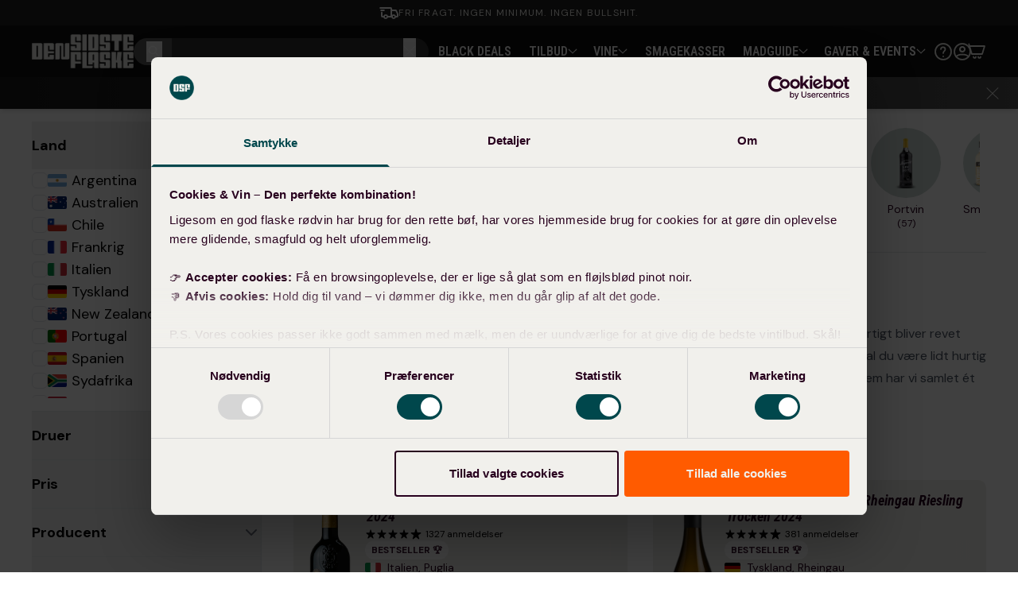

--- FILE ---
content_type: text/css
request_url: https://densidsteflaske.dk/cdn/shop/t/483/assets/base.min.css?v=93094460581220946061759332762
body_size: 10427
content:
:root{--header-desktop-height:65px;--header-tablet-height:65px;--announcementbar-height:2.5rem;--app-height:100vh;--slider-height:104px;--slider-height-mobile:80px;--top-usps-height:36px;--popover-control-gap:4px;--popover-viewport-gap:20px;--popover-transition-duration:0.2s;--popover-hover-delay:0.2s}.color-background-1,:root{--color-foreground:var(--color-base-text);--color-background:var(--color-base-background-1);--gradient-background:var(--gradient-base-background-1)}.color-background-2{--color-background:var(--color-base-background-2);--gradient-background:var(--gradient-base-background-2)}.color-inverse{--color-foreground:var(--color-base-background-1);--color-background:var(--color-base-text);--gradient-background:rgb(var(--color-base-text))}.color-accent-1{--color-foreground:var(--color-base-solid-button-labels);--color-background:var(--color-base-accent-1);--gradient-background:var(--gradient-base-accent-1)}.color-accent-2{--color-foreground:var(--color-base-solid-button-labels);--color-background:var(--color-base-accent-2);--gradient-background:var(--gradient-base-accent-2)}.color-foreground-outline-button{--color-foreground:var(--color-base-outline-button-labels)}.color-foreground-accent-1{--color-foreground:var(--color-base-accent-1)}.color-foreground-accent-2{--color-foreground:var(--color-base-accent-2)}.color-background-1,:root{--color-link:var(--color-base-outline-button-labels);--alpha-link:0.85}.color-accent-1,.color-accent-2,.color-background-2,.color-inverse{--color-link:var(--color-foreground);--alpha-link:0.7}.color-background-1,:root{--color-button:var(--color-base-accent-1);--color-button-text:var(--color-base-solid-button-labels);--alpha-button-background:1;--alpha-button-border:1}.color-accent-1,.color-accent-2,.color-background-2,.color-inverse{--color-button:var(--color-foreground);--color-button-text:var(--color-background)}.button--secondary{--color-button:var(--color-base-outline-button-labels);--color-button-text:var(--color-base-outline-button-labels);--alpha-button-background:0}.color-accent-1 .button--secondary,.color-accent-2 .button--secondary,.color-background-2 .button--secondary,.color-inverse .button--secondary{--color-button:var(--color-foreground);--color-button-text:var(--color-foreground)}.button--tertiary{--color-button:var(--color-base-outline-button-labels);--color-button-text:var(--color-base-outline-button-labels);--alpha-button-background:0;--alpha-button-border:0.2}.color-accent-1 .button--tertiary,.color-accent-2 .button--tertiary,.color-background-2 .button--tertiary,.color-inverse .button--tertiary{--color-button:var(--color-foreground);--color-button-text:var(--color-foreground)}.color-background-1,:root{--color-badge-background:var(--color-background);--color-badge-border:var(--color-foreground);--alpha-badge-border:0.1}.color-accent-1,.color-accent-2,.color-background-2,.color-inverse{--color-badge-background:var(--color-background);--color-badge-border:var(--color-background);--alpha-badge-border:1}.color-background-1,.color-background-2,:root{--color-card-hover:var(--color-base-text)}.color-inverse{--color-card-hover:var(--color-base-background-1)}.color-accent-1,.color-accent-2{--color-card-hover:var(--color-base-solid-button-labels)}.color-icon-text,:root{--color-icon:rgb(var(--color-base-text))}.color-icon-accent-1{--color-icon:rgb(var(--color-base-accent-1))}.color-icon-accent-2{--color-icon:rgb(var(--color-base-accent-2))}.color-icon-outline-button{--color-icon:rgb(var(--color-base-outline-button-labels))}div{scroll-margin-top:200px}input::-webkit-inner-spin-button,input::-webkit-outer-spin-button{-webkit-appearance:none;margin:0}input[type=number]{-moz-appearance:textfield}.no-js:not(html){display:none!important}html.no-js .no-js:not(html){display:block!important}.no-js-inline{display:none!important}html.no-js .no-js-inline{display:inline-block!important}html.no-js .no-js-hidden{display:none!important}.page-width-no-padding{max-width:calc(var(--page-width))}.page-width{max-width:calc(var(--page-width));margin:0 auto;padding:0 1rem}.page-width-desktop{padding:0;margin:0 auto}.page-contained{max-width:1350px;margin:0 auto;padding:0 24px}@media screen and (min-width:768px){.page-width{padding:0 40px}.page-contained{padding:0 40px}.page-width--narrow{padding:0 9rem}.page-contained-desktop{max-width:1350px;margin:0 auto;padding:0 24px}.page-width-desktop{padding:0}.page-width-tablet{padding:0 40px}}@media screen and (min-width:990px){.page-width--narrow{max-width:72.6rem;padding:0}.page-width--article{max-width:1300px;padding:0}.page-width-desktop{max-width:var(--page-width);padding:0 40px}}.element-margin{margin-top:5rem}.spaced-section{margin-top:5rem}.spaced-section:last-child{margin-bottom:5rem}@media screen and (min-width:750px){.element-margin{margin-top:calc(5rem + var(--page-width-margin))}.spaced-section{margin-top:calc(5rem + var(--page-width-margin))}.spaced-section:last-child{margin-bottom:calc(5rem + var(--page-width-margin))}}.spaced-section--full-width+.spaced-section--full-width{margin-top:0}.spaced-section--full-width:first-child{margin-top:0}.spaced-section--full-width:last-child{margin-bottom:0}.color-accent-1,.color-accent-2,.color-background-1,.color-background-2,.color-inverse,body{color:rgba(var(--color-foreground));background-color:rgb(var(--color-background))}.background-secondary{background-color:rgba(var(--color-foreground),.04);padding:4rem 0 5rem}@media screen and (min-width:750px){.background-secondary{padding:calc(6rem + var(--page-width-margin)) 0 calc(5rem + var(--page-width-margin))}}.grid-auto-flow{display:grid;grid-auto-flow:column}.page-margin,.shopify-challenge__container{margin:7rem auto}.rte-width{max-width:82rem;margin:0 auto 2rem}.list-unstyled{margin:0;padding:0;list-style:none}.visually-hidden{position:absolute!important;overflow:hidden;width:1px;height:1px;margin:-1px;padding:0;border:0;clip:rect(0 0 0 0);word-wrap:normal!important}.visually-hidden--inline{margin:0;height:1em}.overflow-hidden{overflow:hidden}.skip-to-content-link:focus{z-index:9999;position:inherit;overflow:auto;width:auto;height:auto;clip:auto}.full-width-link{position:absolute;top:0;right:0;bottom:0;left:0;z-index:2}::selection{background-color:rgba(var(--color-foreground),.2)}blockquote{font-style:italic;color:rgba(var(--color-foreground));border-left:.2rem solid rgba(var(--color-foreground),.2);padding-left:1rem}@media screen and (min-width:750px){blockquote{padding-left:1.5rem}}.caption{font-size:1rem;letter-spacing:.07rem;line-height:calc(1 + .7 / var(--font-body-scale))}@media screen and (min-width:750px){.caption{font-size:1.2rem}}.caption-with-letter-spacing{font-size:1rem;letter-spacing:.13rem;line-height:calc(1 + .2 / var(--font-body-scale));text-transform:uppercase}.color-foreground{color:rgb(var(--color-foreground))}@media screen and (max-width:767px){.small-hide{display:none!important}}@media screen and (min-width:768px) and (max-width:1023px){.medium-hide{display:none!important}}@media screen and (max-width:1187px){.menu-down-hide{display:none!important}}@media screen and (max-width:1280px){.large-down-hide{display:none!important}}@media screen and (min-width:1024px){.large-up-hide{display:none!important}}.writing-horizontal{writing-mode:horizontal-tb}.writing-vertical{writing-mode:vertical-lr}.center{text-align:center}.right{text-align:right}.light{opacity:.7}input.checkmark+label [data-input-checkbox]{position:relative}input.checkmark+label [data-input-checkbox]:after{content:'';position:absolute;display:none}input.checkmark:checked+label [data-input-checkbox]:after{display:block;width:5px;left:9px;top:5px;height:10px;border:solid #000;border-width:0 1.5px 1.5px 0;-webkit-transform:rotate(45deg);-ms-transform:rotate(45deg);transform:rotate(45deg)}input.hidden[type=checkbox]:checked:not(.filter-rating):not(.peer)+label,input.hidden[type=radio]:checked:not(.filter-rating):not(.peer)+label{background:#f3f4f6;border-color:#f3f4f6}input.hidden[type=checkbox]+label [data-input-checkbox],input.hidden[type=radio]+label [data-input-checkbox]{position:relative}input.hidden[type=checkbox]+label [data-input-checkbox]:after,input.hidden[type=radio]+label [data-input-checkbox]:after{content:'';position:absolute;display:none}input.hidden[type=checkbox]:checked+label [data-input-checkbox]:after,input.hidden[type=radio]:checked+label [data-input-checkbox]:after{display:block;width:5px;left:8px;top:4px;height:10px;border:solid #000;border-width:0 1.5px 1.5px 0;-webkit-transform:rotate(45deg);-ms-transform:rotate(45deg);transform:rotate(45deg)}a:empty,article:empty,dl:empty,h1:empty,h2:empty,h3:empty,h4:empty,h5:empty,h6:empty,p:empty,section:empty,ul:empty{display:none}.page-article img{margin:2rem auto}.page-article p:first-of-type{font-weight:600;font-size:1.25rem;line-height:2.5rem;margin-bottom:3rem}@media screen and (min-width:600px){.page-article h1,.page-article h2,.page-article h3,.page-article h4,.page-article h5,.page-article ol,.page-article p,.page-article ul{max-width:50rem;margin-right:auto;margin-left:auto}.page-article ul{padding-left:1rem}.page-article p:first-of-type{font-weight:600;font-size:1.5rem;line-height:3rem}}.link--text{color:rgb(var(--color-foreground))}.link--text:hover{color:rgba(var(--color-foreground))}.link-with-icon{display:inline-flex;font-size:1.4rem;font-weight:600;text-decoration:none;margin-bottom:4.5rem;white-space:nowrap}.link-with-icon .icon{width:1.5rem;margin-left:1rem}.circle-divider::after{content:'\2022';margin:0 1.3rem 0 1.5rem}.circle-divider:last-of-type::after{display:none}hr{border:none;height:.1rem;background-color:rgba(var(--color-foreground),.2);display:block;margin:5rem 0}@media screen and (min-width:750px){hr{margin:7rem 0}}.full-unstyled-link{text-decoration:none;color:currentColor;display:block}.placeholder{background-color:rgba(var(--color-foreground),.04);color:rgba(var(--color-foreground),.55);fill:rgba(var(--color-foreground),.55)}details>*{box-sizing:border-box}.break{word-break:break-word}.visibility-hidden{visibility:hidden}@media (prefers-reduced-motion){.motion-reduce{transition:none!important}}:root{--duration-short:100ms;--duration-default:200ms;--duration-long:500ms}.icon-arrow{width:1.5rem}.h3 .icon-arrow,h3 .icon-arrow{width:calc(var(--font-heading-scale) * 1.5rem)}.animate-arrow .icon-arrow path{transform:translateX(-.25rem);transition:transform var(--duration-short) ease}.animate-arrow:hover .icon-arrow path{transform:translateX(-.05rem)}summary{cursor:pointer;list-style:none;position:relative}summary::-webkit-details-marker{display:none}.disclosure-has-popup{position:relative}.disclosure-has-popup[open]>summary::before{position:fixed;top:0;right:0;bottom:0;left:0;z-index:50;display:block;cursor:default;content:' ';background:0 0}.disclosure-has-popup>summary::before{display:none}.disclosure-has-popup>summary+*{z-index:100}:focus{outline:0;box-shadow:none}.no-js :focus:not(:focus-visible){outline:0;box-shadow:none}.no-js .focus-inset:focus:not(:focus-visible){outline:0;box-shadow:none}.focus-none{box-shadow:none!important;outline:0!important}.no-js .focus-offset:focus:not(:focus-visible){outline:0;box-shadow:none}.title,.title-wrapper-with-link{margin:3rem 0 2rem}.title-wrapper-with-link .title{margin:0}.title .link{font-size:inherit}.title-wrapper{margin-bottom:3rem}.title-wrapper-with-link{display:flex;justify-content:space-between;align-items:flex-end;gap:1rem;margin:4rem 0 3rem;flex-wrap:wrap}.title--primary{margin:4rem 0}.title-wrapper--self-padded-mobile,.title-wrapper--self-padded-tablet-down{padding-left:1.5rem;padding-right:1.5rem}@media screen and (min-width:750px){.title-wrapper--self-padded-mobile{padding-left:0;padding-right:0}}@media screen and (min-width:990px){.title,.title-wrapper-with-link{margin:5rem 0 3rem}.title--primary{margin:2rem 0}.title-wrapper-with-link{align-items:center}.title-wrapper-with-link .title{margin-bottom:0}.title-wrapper--self-padded-tablet-down{padding-left:0;padding-right:0}}.title-wrapper-with-link .link-with-icon{margin:0;flex-shrink:0;display:flex;align-items:center}.title-wrapper-with-link .link-with-icon svg{width:1.5rem}.title-wrapper-with-link a{color:rgb(var(--color-link));margin-top:0;flex-shrink:0}@media screen and (min-width:990px){.title-wrapper-with-link.title-wrapper-with-link--no-heading{display:none}}.subtitle{font-size:1.8rem;line-height:calc(1 + .8 / var(--font-body-scale));letter-spacing:.05rem;color:rgba(var(--color-foreground),.7)}.grid__item{padding-left:.5rem;padding-bottom:.5rem;width:calc(25% - .5rem * 3 / 4);max-width:50%;flex-grow:1;flex-shrink:0}@media screen and (min-width:750px){.grid__item{padding-left:1rem;padding-bottom:1rem;width:calc(25% - 1rem * 3 / 4);max-width:50%}}.grid--gapless .grid__item{padding-left:0;padding-bottom:0}@media screen and (max-width:749px){.grid__item.slider__slide--full-width{width:100%;max-width:none}}@media screen and (min-width:750px) and (max-width:989px){.grid--one-third-max.grid--3-col-tablet .grid__item{max-width:33.33%}}@media screen and (min-width:990px){.grid--quarter-max.grid--4-col-desktop .grid__item{max-width:25%}}.grid--1-col .grid__item{max-width:100%;width:100%}.grid--3-col .grid__item{width:calc(33.33% - .5rem * 2 / 3)}@media screen and (min-width:750px){.grid--3-col .grid__item{width:calc(33.33% - 1rem * 2 / 3)}}.grid--2-col .grid__item{width:calc(50% - .5rem / 2)}@media screen and (min-width:750px){.grid--2-col .grid__item{width:calc(50% - 1rem / 2)}.grid--4-col-tablet .grid__item{width:calc(25% - 1rem * 3 / 4)}.grid--3-col-tablet .grid__item{width:calc(33.33% - 1rem * 2 / 3)}.grid--2-col-tablet .grid__item{width:calc(50% - 1rem / 2)}}@media screen and (min-width:990px){.grid--4-col-desktop .grid__item{width:calc(25% - 1rem * 3 / 4)}.grid--3-col-desktop .grid__item{width:calc(33.33% - 1rem * 2 / 3)}.grid--2-col-desktop .grid__item{width:calc(50% - 1rem / 2)}}.grid__item--vertical-align{align-self:center}.grid__item--full-width{flex:0 0 100%;max-width:100%}@media screen and (max-width:749px){.grid--peek.slider--mobile{margin:0;width:100%}.grid--peek.slider--mobile .grid__item{box-sizing:content-box;margin:0}.grid--peek .grid__item{width:calc(50% - 3.75rem / 2)}.grid--peek .grid__item:first-of-type{padding-left:1.5rem}.grid--peek .grid__item:last-of-type{padding-right:1.5rem}}@media screen and (min-width:750px) and (max-width:989px){.slider--tablet.grid--peek .grid__item{width:calc(25% - 4rem * 3 / 4)}.slider--tablet.grid--peek.grid--3-col-tablet .grid__item{width:calc(33.33% - 4rem * 2 / 3)}.slider--tablet.grid--peek.grid--2-col-tablet .grid__item{width:calc(50% - 4rem / 2)}.slider--tablet.grid--peek .grid__item:first-of-type{padding-left:1.5rem}.slider--tablet.grid--peek .grid__item:last-of-type{padding-right:1.5rem}}@media screen and (max-width:989px){.slider--tablet.grid--peek{margin:0;width:100%}.slider--tablet.grid--peek .grid__item{box-sizing:content-box;margin:0}}.rte-links a{text-decoration:underline}.rte strong{font-weight:700}.rte p{margin-bottom:1rem;line-height:2rem}.rte p:last-child{margin-bottom:0}.rte h1{font-size:1.5rem}.rte h2{margin-top:3rem;font-size:1.25rem}.rte hr{margin:0}.rte.rte--product h1{margin-top:0;font-size:1rem;font-weight:700}.rte.rte--product h2{margin-top:1rem;font-size:1rem;font-weight:700}.rte.rte--product h3{margin-top:1rem;font-size:1rem;font-weight:700}.rte.rte--product h2:first-child{margin-top:0}.rte h4{font-size:1.25rem;margin-top:1.5rem}.rte h1,.rte h2,.rte h3,.rte h4,.rte h5,.rte h6{font-family:'DM Sans',ui-sans-serif,system-ui;font-weight:700;margin-bottom:.5rem}.rte ul{margin-bottom:1.5rem;list-style:disc;padding-left:1rem}.rte li{margin-bottom:.6rem}.rte a{text-decoration:underline;text-underline-offset:.3rem}.rte--alternative li+li{margin-top:.6rem}.media{display:block;background-color:rgba(var(--color-foreground),.1);position:relative;overflow:hidden}.media--transparent{background-color:transparent}.media--square{padding-bottom:100%}.media--portrait{padding-bottom:125%}.media--landscape{padding-bottom:66.6%}.media--cropped{padding-bottom:56%}.media--16-9{padding-bottom:56.25%}.media--circle{padding-bottom:100%;border-radius:50%}@media screen and (min-width:990px){.media--cropped{padding-bottom:63%}}deferred-media{display:block}.button,.customer button,.shopify-challenge__button{cursor:pointer;display:inline-flex;justify-content:center;align-items:center;box-sizing:border-box;font:inherit;padding:.9rem 3rem 1.1rem;text-decoration:none;border-radius:0;background-color:#000;color:rgb(var(--color-button-text));-webkit-appearance:none;appearance:none}.button,.button-label,.customer button,.shopify-challenge__button{font-size:1.5rem;letter-spacing:.1rem;line-height:calc(1 + .2 / var(--font-body-scale))}.button--tertiary{font-size:1.2rem;padding:1rem 1.5rem;min-width:9rem;min-height:3.5rem}.button--small{padding:1.2rem 2.6rem}.button:not([disabled]):hover,.customer button:hover,.shopify-challenge__button:hover{box-shadow:0 0 0 .2rem rgba(var(--color-button),var(--alpha-button-border))}.button.disabled,.button:disabled,.button[aria-disabled=true],.customer button.disabled,.customer button:disabled,.customer button[aria-disabled=true]{cursor:not-allowed;opacity:.5}.button--full-width{display:flex;width:100%}.btn.loading{color:transparent;pointer-events:none}@media screen and (forced-colors:active){.btn.loading{color:rgb(var(--color-foreground))}}.btn.loading>.loading-overlay__spinner{height:100%;color:#fff;display:flex;align-items:center;justify-content:center}.share-button{display:block;position:relative}.share-button details{width:fit-content}.share-button__button{font-size:1.4rem;display:flex;min-height:2.4rem;align-items:center;color:rgb(var(--color-link));margin-left:0;padding-left:0}.share-button__button:hover{text-decoration:underline;text-underline-offset:.3rem}.share-button__button,.share-button__fallback button{cursor:pointer;background-color:transparent;border:none}.share-button__button .icon-share{height:1.2rem;margin-right:1rem;width:1.3rem}.share-button__fallback{background:rgb(var(--color-background));display:flex;align-items:center;position:absolute;top:3rem;left:.1rem;z-index:3;width:100%;min-width:max-content;box-shadow:0 0 0 .1rem rgba(var(--color-foreground),.55)}.share-button__fallback button{width:4.4rem;height:4.4rem;padding:0;flex-shrink:0;display:flex;justify-content:center;align-items:center}.share-button__fallback button:hover{color:rgba(var(--color-foreground),.75)}.share-button__fallback button:hover svg{transform:scale(1.07)}.share-button__close:not(.hidden)+.share-button__copy{display:none}.share-button__close,.share-button__copy{background-color:transparent;color:rgb(var(--color-foreground))}.share-button__fallback .field__input{box-shadow:none;text-overflow:ellipsis;white-space:nowrap;overflow:hidden}.share-button__fallback .icon{width:1.5rem;height:1.5rem}.share-button__message:not(:empty){display:flex;align-items:center;width:100%;height:100%;margin-top:0;padding:.8rem 0 .8rem 1.5rem}.share-button__message:not(:empty):not(.hidden)~*{display:none}.customer .field input,.customer select,.field__input,.select__select{-webkit-appearance:none;appearance:none;background-color:transparent;border:.1rem solid transparent;border-radius:0;color:rgb(var(--color-foreground));font-size:1.6rem;width:100%;height:3rem;box-sizing:border-box;transition:box-shadow var(--duration-short) ease}[data-radio]:checked+[data-radio-display]>div{background-color:#cecaaa}.select__select{font-style:var(--font-body-style);font-weight:var(--font-body-weight);font-size:1.2rem;color:rgba(var(--color-foreground),.75)}.customer .field input:hover,.customer select:hover,.field__input:hover,.localization-form__select:hover,.select__select:hover{box-shadow:0 0 0 .2rem rgba(var(--color-foreground),.55)}.customer .field input:focus,.customer select:focus,.field__input:focus,.localization-form__select:focus,.select__select:focus{box-shadow:0 0 0 .2rem rgba(var(--color-foreground),.75);outline:transparent}.select,.text-area{display:inline-block;position:relative;width:100%}.customer select+svg,.select .icon-caret{height:.6rem;pointer-events:none;position:absolute;top:calc(50% - .2rem);right:1.5rem;width:auto}.customer select,.select__select{cursor:pointer;line-height:calc(1 + .6 / var(--font-body-scale));padding:0 4rem 0 1.5rem}.field{position:relative;width:100%;display:flex}.customer .field{display:block}.field--with-error{flex-wrap:wrap}.customer .field input,.field__input{flex-grow:1;text-align:left;padding:1rem}.customer .field label,.field__label{font-size:1rem;left:1.5rem;top:.7rem;margin-bottom:0;pointer-events:none;position:absolute;transition:top var(--duration-short) ease,font-size var(--duration-short) ease;color:rgba(var(--color-foreground),.75);line-height:1.5}.customer .field input:-webkit-autofill~label,.customer .field input:focus~label,.customer .field input:not(:placeholder-shown)~label,.field__input:-webkit-autofill~.field__label,.field__input:focus~.field__label,.field__input:not(:placeholder-shown)~.field__label{font-size:1rem;top:.3em;letter-spacing:.04rem}.customer .field input:-webkit-autofill,.customer .field input:focus,.customer .field input:not(:placeholder-shown),.field__input:-webkit-autofill,.field__input:focus,.field__input:not(:placeholder-shown){padding:2.2rem 1.5rem .8rem}.customer .field input::-webkit-search-cancel-button,.field__input::-webkit-search-cancel-button{display:none}.field__button{align-items:center;border:0;cursor:pointer;display:flex;justify-content:center;overflow:hidden;padding:0;position:absolute;right:0;top:0}.field__button>svg{height:2.5rem;width:2.5rem}.customer .field input:-webkit-autofill~label,.field__input:-webkit-autofill~.field__button,.field__input:-webkit-autofill~.field__label{color:#000}.text-area{font-style:var(--font-body-style);font-weight:var(--font-body-weight);padding:1.2rem;min-height:10rem;resize:none}.text-area--resize-vertical{resize:vertical}.form__label{display:block;margin-bottom:.6rem}.form__message{align-items:center;display:flex;font-size:1.4rem;line-height:1;margin-top:1rem}.form__message--large{font-size:1.6rem}.customer .field .form__message{font-size:1.4rem;text-align:left}.customer .form__message svg,.form__message .icon{flex-shrink:0;height:1.3rem;margin-right:.5rem;width:1.3rem}.customer .form__message svg,.form__message--large .icon{height:1.5rem;width:1.5rem;margin-right:1rem}.customer .field .form__message svg{align-self:start}.form-status{margin:0;font-size:1.6rem}.form-status-list{padding:0;margin:2rem 0 4rem}.form-status-list li{list-style-position:inside}.form-status-list .link::first-letter{text-transform:capitalize}.quantity{border:.1rem solid rgba(var(--color-base-text),.08);position:relative;height:4.5rem;width:calc(14rem / var(--font-body-scale));display:flex}.quantity__input{color:currentColor;font-size:1.4rem;font-weight:500;opacity:.85;text-align:center;background-color:transparent;border:0;padding:0 .5rem;width:100%;flex-grow:1;-webkit-appearance:none;appearance:none}.quantity__button{width:calc(4.5rem / var(--font-body-scale));flex-shrink:0;font-size:1.8rem;border:0;background-color:transparent;cursor:pointer;display:flex;align-items:center;justify-content:center;color:rgb(var(--color-foreground));padding:0}.quantity__button svg{width:1rem;pointer-events:none}.quantity__input:-webkit-autofill,.quantity__input:-webkit-autofill:active,.quantity__input:-webkit-autofill:hover{box-shadow:0 0 0 10rem rgb(var(--color-background)) inset!important;-webkit-box-shadow:0 0 0 10rem rgb(var(--color-background)) inset!important}.quantity__input::-webkit-inner-spin-button,.quantity__input::-webkit-outer-spin-button{-webkit-appearance:none;margin:0}.quantity__input[type=number]{-moz-appearance:textfield}@keyframes fade-modal-open{0%{opacity:0}100%{opacity:1}}details.fade-modal[open] summary+*{animation:fade-modal-open .2s ease-in-out}.modal__toggle{list-style-type:none}.no-js details[open] .modal__toggle{position:absolute;z-index:5}.modal__toggle-close{display:none}.no-js details[open] svg.modal__toggle-close{display:flex;z-index:1;height:1.7rem;width:1.7rem}.modal__toggle-open{display:flex}.no-js details[open] .modal__toggle-open{display:none}.no-js .modal__close-button.link{display:none}.modal__close-button.link{display:flex;justify-content:center;align-items:center;padding:0;height:4.4rem;width:4.4rem;background-color:transparent}.icon{height:100%;width:100%}.modal__close-button .icon{width:1.7rem;height:1.7rem}.modal__content{position:absolute;left:0;right:0;bottom:0;z-index:4;display:flex;justify-content:center;align-items:center}.modal__content:not([data-search-modal]){background:rgb(var(--color-background));top:0}.media-modal{cursor:zoom-out}.media-modal .deferred-media{cursor:initial}.cart-count-bubble:empty{display:none}.cart-count-bubble{position:absolute;height:1.3rem;width:1.3rem;border-radius:100%;display:flex;justify-content:center;align-items:center;font-size:.9rem;top:.7rem;left:1rem;line-height:calc(1 + .1 / var(--font-body-scale))}#shopify-section-announcement-bar{z-index:4}.announcement-bar{color:rgb(var(--color-foreground))}.announcement-bar__link{display:block;width:100%;padding:1rem 2rem;text-decoration:none}.announcement-bar__link:hover{color:rgb(var(--color-foreground));background-color:rgba(var(--color-card-hover),.06)}.announcement-bar__link .icon-arrow{display:inline-block;pointer-events:none;margin-left:.8rem;vertical-align:middle;margin-bottom:.2rem}.announcement-bar__link .announcement-bar__message{padding:0}.announcement-bar__message{text-align:center;padding:1rem 2rem;margin:0;letter-spacing:.1rem}.shopify-section-group-header-group{position:sticky;top:0;z-index:30}.shopify-section-header-hidden{transform:translateY(-100%)}#shopify-section-header.animate{transition:transform .15s ease-out}.header-wrapper{display:block;position:relative}.header-wrapper.header-transparent{background:0 0}.header-wrapper.header-transparent .header__icon{color:#fff}.header-wrapper.header-transparent .header-logo{color:#fff}.header-wrapper.header-transparent [data-messages-count]{color:#fff;border-color:#fff}.header-wrapper.header-transparent .desktop-nav{color:#fff}.header-wrapper--border-bottom{border-bottom:.1rem solid rgba(var(--color-foreground),.08)}main.shift-main{margin-bottom:calc(var(--header-desktop-height) * -1);position:relative;top:calc(var(--header-desktop-height) * -1)}@media screen and (min-width:990px){main.shift-main{margin-bottom:calc((var(--header-desktop-height)) * -1);position:relative;top:calc((var(--header-desktop-height)) * -1)}}.header{display:grid;grid-template-areas:'left-icon heading icons';grid-template-columns:1fr 2fr 1fr;align-items:center}@media screen and (min-width:990px){.header--has-menu:not(.header--middle-left){padding-bottom:0}.header--middle-left:not(.header--has-menu),.header--top-left{grid-template-areas:'heading icons' 'navigation navigation';grid-template-columns:1fr auto}.header--middle-left{grid-template-areas:'heading navigation icons';grid-template-columns:auto auto 1fr;column-gap:1rem}.header--top-center{grid-template-areas:'left-icon heading icons' 'navigation navigation navigation'}.header:not(.header--middle-left) .header__inline-menu{margin-top:1.05rem}}.header [tabindex='-1']:focus{outline:0}.header__heading{margin:0;line-height:0}.header>.header__heading-link{line-height:0}.header__heading,.header__heading-link{grid-area:heading;justify-self:center}.header__heading-link{display:inline-block;padding:.75rem;text-decoration:none;word-break:break-word}.header__heading-link:hover .h2{color:rgb(var(--color-foreground))}.header__heading-link .h2{line-height:1;color:rgba(var(--color-foreground))}.header__heading-logo{height:auto;width:100%}@media screen and (max-width:989px){.header__heading,.header__heading-link{text-align:center}}@media screen and (min-width:990px){.header__heading-link{margin-left:-.75rem}.header__heading,.header__heading-link{justify-self:start}.header--top-center .header__heading,.header--top-center .header__heading-link{justify-self:center;text-align:center}}.header__icons{display:flex;grid-area:icons;justify-self:end}.header__icon span,.header__icon:not(.header__icon--summary){display:flex;align-items:center;justify-content:center}.header__icon{color:rgb(var(--color-foreground))}.header__icon span{height:100%}.header__icon::after{content:none}.header__icon:hover .icon,.modal__close-button:hover .icon{transform:scale(1.05)}.header__icon .icon{height:1.5rem;width:1.5rem;fill:none;vertical-align:middle}.header__icon,.header__icon--cart .icon{height:1.5rem;width:1.5rem}.header__icon{height:1.5rem;width:1.5rem}.header__icon--cart .icon{height:2.2rem;width:2.2rem}.header__icon--tall .icon{height:1.75rem;width:1.75rem}.header__icon--cart{position:relative}menu-drawer+.header__search{display:none}.header>.header__search{grid-area:left-icon;justify-self:start}.header:not(.header--has-menu) *>.header__search{display:none}.header__search{display:inline-flex;line-height:0}.header--top-center>.header__search{display:none}.header--top-center *>.header__search{display:inline-flex}@media screen and (min-width:990px){.header--top-center>.header__search,.header:not(.header--top-center) *>.header__search{display:inline-flex}.header--top-center *>.header__search,.header:not(.header--top-center)>.header__search{display:none}}input[type=text]::-ms-clear{display:none;width:0;height:0}input[type=text]::-ms-reveal{display:none;width:0;height:0}input[type=search]::-webkit-search-cancel-button,input[type=search]::-webkit-search-decoration,input[type=search]::-webkit-search-results-button,input[type=search]::-webkit-search-results-decoration{display:none}#body-content .body-overlay{display:block;pointer-events:none;position:fixed;background-color:rgb(var(--color-foreground),.5);top:0;left:0;right:0;height:100%;opacity:0;transition:.3s ease;z-index:40;pointer-events:none}#body-content[open] .body-overlay{opacity:1;pointer-events:all}.no-js .predictive-search{display:none}details[open]>.search-modal{opacity:1}details[open] .modal-overlay{display:block}details[open] .modal-overlay::after{position:absolute;content:'';background-color:rgb(var(--color-foreground),.5);top:100%;left:0;right:0;height:100vh}details[open] .modal-overlay.top-0::after{top:0}.no-js details[open]>.header__icon--search{top:1rem;right:.5rem}.search-modal{opacity:0;height:100%}.search-modal__content{display:flex;align-items:center;justify-content:center;width:100%;height:100%;padding:0 5rem 0 1rem;line-height:calc(1 + .8 / var(--font-body-scale))}.search-modal__form{width:100%}.search-modal__close-button{position:absolute;right:.3rem}@media screen and (min-width:750px){.search-modal__close-button{right:1rem}.search-modal__content{padding:0 6rem}}@media screen and (min-width:990px){.search-modal__form{max-width:47.8rem}.search-modal__close-button{position:initial;margin-left:.5rem}}.header__icon--menu .icon{display:block;position:absolute;opacity:1;transform:scale(1);transition:transform 150ms ease,opacity 150ms ease}details:not([open])>.header__icon--menu .icon-close,details[open]>.header__icon--menu .icon-hamburger{visibility:hidden;opacity:0;transform:scale(.8)}.js details[open]:not(.menu-opening)>.header__icon--menu .icon-close{visibility:hidden}.js details[open]:not(.menu-opening)>.header__icon--menu .icon-hamburger{visibility:visible;opacity:1;transform:scale(1.07)}.header__inline-menu{margin-left:-1.2rem;grid-area:navigation;display:none}.header--top-center .header__heading-link,.header--top-center .header__inline-menu{margin-left:0}@media screen and (min-width:990px){.header__inline-menu{display:block}.header--top-center .header__inline-menu{justify-self:center}.header--top-center .header__inline-menu>.list-menu--inline{justify-content:center}.header--middle-left .header__inline-menu{margin-left:0}}.header__menu{padding:0 1rem}.header__menu-item{padding:.5rem 1.2rem;text-decoration:none;text-transform:uppercase;color:rgba(var(--color-foreground),.8)}.header__menu-item:hover{color:rgb(var(--color-foreground))}.header__menu-item span{transition:text-decoration var(--duration-short) ease}.header__menu-item:hover span{text-decoration:underline;text-underline-offset:.3rem}.header__active-menu-item{transition:text-decoration-thickness var(--duration-short) ease;color:rgb(var(--color-foreground));text-underline-offset:.3rem;font-weight:700}.header__menu-item:hover .header__active-menu-item{text-decoration-thickness:.2rem}.header__submenu.list-menu{padding:2rem 0}.header__submenu .header__submenu{padding:.5rem 0;margin:.5rem 0}.header__submenu .header__menu-item:after{right:2rem}.header__submenu .header__menu-item{padding:.95rem 3.5rem .95rem 2rem}.header__submenu .header__submenu .header__menu-item{padding-left:3rem}.header__menu-item .icon-caret{right:.8rem}.header__submenu .icon-caret{right:2rem}@keyframes animateMenuOpen{0%{opacity:0;transform:translateY(-1.5rem)}100%{opacity:1;transform:translateY(0)}}.overflow-hidden-mobile,.overflow-hidden-tablet{overflow:hidden}@media screen and (min-width:750px){.overflow-hidden-mobile{overflow:auto}}@media screen and (min-width:990px){.overflow-hidden-tablet{overflow:auto}}.badge{border:1px solid transparent;border-radius:4rem;display:inline-block;font-size:1.2rem;letter-spacing:.1rem;line-height:1;padding:.6rem 1.3rem;text-align:center;background-color:rgb(var(--color-badge-background));border-color:rgba(var(--color-badge-border),var(--alpha-badge-border));color:rgb(var(--color-foreground));word-break:break-word}.gradient{background:var(--color-background);background:var(--gradient-background);background-attachment:fixed}@media screen and (forced-colors:active){.icon{color:CanvasText;fill:CanvasText!important}.icon-close-small path{stroke:CanvasText}}.animated-underline div{position:relative}.animated-underline div::after{content:'';position:absolute;width:100%;transform:scaleX(0);height:2px;bottom:-8px;left:0;background-color:#000;transform-origin:bottom left;transition:transform .25s ease-out}.animated-underline:focus>div::after,.animated-underline:hover>div::after,.animated-underline[aria-expanded=true]>span::after{transform:scaleX(1)}.footer-text-block a,.footer-text-block button{margin:7px 0;display:block}.footer-text-block .rte a{display:inline;margin:0}.footer-text-block .rte p{margin:0;margin-bottom:5px;line-height:inherit}#instafeed{display:none!important}.reviews-small .stamped-badge-caption[data-reviews][data-label][data-version='2']>span{display:none!important}.reviews-small .stamped-fa-star-half-o:before,.reviews-small .stamped-fa-star-o:before,.reviews-small .stamped-fa-star:before{font-size:12px!important}.scrollbar-thin::-webkit-scrollbar{height:5px}.hide-notification #wisp_count_1{display:none}.margin-top-6{margin-top:6px}#stamped-main-widget .stamped-container{font-family:'DM Sans',ui-sans-serif,system-ui!important}#stamped-main-widget .stamped-container .author{font-family:'DM Serif Text',ui-serif,Georgia!important}#stamped-main-widget .stamped-review-avatar{display:none}#stamped-main-widget .stamped-verified-badge{color:#828a95}#stamped-main-widget .stamped-review-footer{display:none!important}#stamped-main-widget .created{color:#828a95;order:2}#stamped-reviews-widget .stamped-reviews-single{display:flex;flex-direction:column;align-items:center;text-align:center;font-family:'DM Sans',ui-sans-serif,system-ui!important}#stamped-reviews-widget .stamped-reviews-single .stamped-reviews-rating{display:none!important}@media screen and (min-width:768px){#stamped-main-widget .stamped-review{display:flex}#stamped-main-widget .stamped-review-header{display:flex;flex-direction:column;width:20%}#stamped-main-widget .stamped-review-content{margin-top:0;margin-bottom:0;width:80%;max-width:700px}}.stamped-widget-poweredby{display:none!important}#stamped-rewards-widget{width:100%;font-family:'DM Sans'}#stamped-rewards-widget .stamped-rewards-widget-item-inner{display:flex;flex-direction:column;padding:15px;align-items:center;text-align:center}#stamped-rewards-widget[data-widget-type=rewards-spendings-v2] .stamped-rewards-widget-item-inner{flex-direction:row;flex-wrap:wrap}#stamped-rewards-widget[data-widget-type=rewards-spendings-v2] .stamped-rewards-widget-item-inner>:not(button){width:100%}#stamped-rewards-widget[data-widget-type=rewards-activities]{width:100%}#stamped-rewards-widget[data-widget-type=rewards-activities] table{width:100%}#stamped-rewards-widget[data-widget-type=rewards-referral] .stamped-rewards-page-buttonAddon .stamped-rewards-page-input{min-width:0}#stamped-rewards-widget[data-widget-type=rewards-referral]{margin-bottom:0!important}#stamped-rewards-widget[data-widget-type=rewards-referral] .stamped-rewards-page-border,#stamped-rewards-widget[data-widget-type=rewards-referral] .stamped-rewards-widget-description,#stamped-rewards-widget[data-widget-type=rewards-referral] .stamped-rewards-widget-heading-main,#stamped-rewards-widget[data-widget-type=rewards-referral] .stamped-rewards-widget-heading-sub,#stamped-rewards-widget[data-widget-type=rewards-referral] label{display:none!important}#stamped-rewards-widget[data-widget-type=rewards-referral] [data-target-id=section-email-customer]{border:none!important;padding:0!important}#stamped-rewards-widget[data-widget-type=rewards-earnings-v2] .stamped-rewards-widget-heading-main,#stamped-rewards-widget[data-widget-type=rewards-referral] .stamped-rewards-widget-heading-main,#stamped-rewards-widget[data-widget-type=rewards-spendings-v2] .stamped-rewards-widget-heading-main{line-height:1em}.stamped-custom#stamped-reviews-widget[data-widget-type=full-page] .stamped-reviews-wrapper .stamped-reviews-author,.stamped-custom#stamped-reviews-widget[data-widget-type=full-page] .stamped-reviews-wrapper .stamped-reviews-message,.stamped-custom#stamped-reviews-widget[data-widget-type=full-page] .stamped-reviews-wrapper .stamped-reviews-rating{margin-left:0}#stamped-rewards-widget .stamped-rewards-earnings{justify-content:center}#stamped-rewards-widget li[data-campaign-event=OrderNew]{display:none}#stamped-rewards-widget li[data-campaign-event=OrderNew][data-campaign-id='35616']{display:flex}[data-widget-type=rewards-spendings-v2] .stamped-rewards-widget-button{margin:.25rem auto!important}#stamped-rewards-widget [data-type=completed]{font-size:0;line-height:0}#stamped-rewards-widget [data-type=completed]:before{content:'Klaret';font-size:.875rem;line-height:1.5rem}#stamped-rewards-widget [data-translate=signup]{font-size:0;line-height:0}#stamped-rewards-widget [data-translate=signup]:before{content:'Opret konto';font-size:.875rem;line-height:1.5rem}#stamped-rewards-widget [data-translate=login]{font-size:0;line-height:0}#stamped-rewards-widget [data-translate=login]:before{content:'Log ind';font-size:.875rem;line-height:1.5rem}#stamped-rewards-widget [data-translate=earn],#stamped-rewards-widget [data-translate=redeem]{font-size:0;line-height:0}#stamped-rewards-widget [data-translate=earn]:before,#stamped-rewards-widget [data-translate=redeem]:before{content:'Indløs';font-size:.875rem;line-height:1.5rem}#stamped-rewards-widget .stamped-rewards-widget-button[data-campaign-event=AccountBirthday]{font-size:0;line-height:0}#stamped-rewards-widget .stamped-rewards-widget-button[data-campaign-event=AccountBirthday]:not([data-translate=login],[data-translate=signup]):before{content:'Sæt';font-size:.875rem;line-height:1.5rem}#stamped-rewards-widget .stamped-rewards-birthday-input-holder span{font-size:0;line-height:0}#stamped-rewards-widget .stamped-rewards-birthday-input-holder span:before{content:'Indtast din fødselsdag';font-size:.875rem;line-height:1.5rem;display:inline-block}@media screen and (max-width:600px){#stamped-rewards-widget[data-widget-type=rewards-earnings-v2] .stamped-rewards-widget-item,#stamped-rewards-widget[data-widget-type=rewards-spendings-v2] .stamped-rewards-widget-item{flex:0 0 100%}}#stamped-reviews-widget .stamped-widget-title{display:none}.stamped-reward-referral-platforms:before{content:'Del med:'!important}.rewards-activities-empty:empty:before{content:'Du har ikke indløst nogen gevinster endnu'!important}#stamped-main-widget .question-form-wrapper .stamped-form-contact-name .stamped-form-label,#stamped-main-widget .question-form-wrapper .stamped-form-review .stamped-form-label{font-size:0}.stamped-form-contact-name .stamped-form-label:before{content:'Navn';font-size:14px}#stamped-main-widget .question-form-wrapper .stamped-form-review .stamped-form-label:before{content:'Spørgsmål';font-size:14px}.stamped-file-uploader-btn-label2:before{content:'Tilføj billeder'!important}span.stamped-verified-badge{font-size:0}span.stamped-verified-badge:after{content:' Verificeret kunde'!important;font-size:14px!important;display:block!important}.stamped-verified-label[data-verified-type='2']:after{content:' \e904  Verificeret kunde'!important}[data-widget-type=rewards-spendings-v2] .stamped-rewards-widget-button{font-size:0}#stamped-rewards-widget[data-widget-type=rewards-activities] .table-wrapper table tbody tr:nth-child(2) td:first-child>.activity-description{font-size:0!important}#stamped-rewards-widget[data-widget-type=rewards-activities] .table-wrapper table tbody tr:nth-child(2) td:first-child>.activity-description:before{content:'Manuel justering'!important;font-size:14px!important}#stamped-rewards-widget[data-widget-type=rewards-activities] .table-wrapper table tbody tr:nth-child(2) td:first-child .activity-description>.activity-points{font-size:14px!important}.stamped-reward-card-error{font-size:0}.stamped-reward-card-error:after{content:'Den indtastede mailadresse er ikke berettiget til gaven'!important;font-size:14px!important}div#stamped-rewards-claim-code{font-size:0}.thumbnail-hover-animation img{transition:all .2s ease-in-out}.thumbnail-hover-animation:hover img{transform:translateY(-10px)}.z-5{z-index:5}.list-menu--right{right:0}.list-menu--disclosure{position:absolute;min-width:100%;width:100%;left:0;right:0;top:calc(var(--header-desktop-height))}.list-menu--disclosure:focus{outline:0}.list-menu__item--active{text-decoration:underline;text-underline-offset:.3rem}.list-menu--disclosure.localization-selector{max-height:18rem;overflow:auto;width:10rem;padding:.5rem}#shopify-section-header{position:sticky;top:0}.menu-drawer-container{display:flex}.list-menu{list-style:none;padding:0;margin:0}.list-menu--inline{display:inline-flex;flex-wrap:wrap}summary.list-menu__item{padding-right:2.7rem}.list-menu__item{display:flex;align-items:center;line-height:calc(1 + .3 / var(--font-body-scale))}@media screen and (min-width:1536px){.list-menu__item{line-height:calc(1 / var(--font-body-scale))}}.list-menu__item--link{text-decoration:none;padding-bottom:1rem;padding-top:1rem;line-height:calc(1 + .8 / var(--font-body-scale))}@media screen and (min-width:768px){.list-menu__item--link{padding-bottom:.5rem;padding-top:.5rem}}[data-details] [data-summary]+*{display:none;opacity:0;pointer-events:none}[data-details][open] [data-summary]+*{display:flex;opacity:1}.template-product .pushowl-simple-toast{bottom:50px}#stamped-reviews-widget[data-widget-type=carousel] .stamped-carousel-subtitle span.stamped-carousel-subtitle-count:after{content:' anmeldelser'!important}.stamped-rewards-widget-heading-main{font-family:Rubik,ui-serif,Georgia;font-size:2rem;font-weight:700;line-height:2.5rem}.stamped-rewards-widget-campaign-title{font-family:Rubik,ui-serif,Georgia;font-weight:700}.input-with-icon{cursor:pointer}.input-with-icon div.checked~*,.input-with-icon input:checked~*{background:#000;color:#fff}#shopify-section-account-overview .stamped-rewards-widget-description,.activity-description,.stamped-reward-referral-link,.stamped-reward-referral-platforms,.stamped-rewards-page-input,.stamped-rewards-page-subtitle,.stamped-rewards-widget-campaign-value,.stamped-rewards-widget-heading-sub{font-family:'DM Sans',ui-sans-serif,system-ui;font-size:14px!important}#shopify-section-account-overview .stamped-rewards-widget-heading-sub{font-size:.875rem;line-height:1.25rem;font-weight:600;text-transform:uppercase;letter-spacing:.1em}#stamped-rewards-widget{border-top:1px solid #fff;margin-bottom:50px}#shopify-section-account-overview .stamped-rewards-page-campaigns-refer{margin-top:0}#shopify-section-account-overview .stamped-rewards-widget-heading-main{margin-bottom:40px}.scrollbar-hidden{scrollbar-width:none;-ms-overflow-style:none}.scrollbar-hidden::-webkit-scrollbar{display:none}.scrollbar::-webkit-scrollbar-track-piece:end{background:0 0}.scrollbar::-webkit-scrollbar-track-piece:start{background:0 0}.scrollbar::-webkit-scrollbar{height:.25rem;width:.25rem}.scrollbar::-webkit-scrollbar-thumb{border-radius:9999px;background-color:rgba(28,25,23,var(--tw-bg-opacity));--tw-bg-opacity:0.2}.grecaptcha-badge{visibility:hidden}.desktop-nav:has(~div>div>details-modal>details[open]){display:none}@media screen and (max-width:768px){.main-collection-product-grid--compact div[data-product-card]{justify-content:space-between}.main-collection-product-grid--compact div[data-product-card-content]{flex-wrap:wrap}.main-collection-product-grid--compact h4[data-product-title]{overflow:hidden;display:-webkit-box;-webkit-box-orient:vertical;-webkit-line-clamp:2}.main-collection-product-grid--compact div[data-purchase]{flex-wrap:wrap;flex-grow:unset}.main-collection-product-grid--compact div[data-product-meta]{display:none}.main-collection-product-grid--compact div[data-product-price]{flex-wrap:wrap;gap:.2rem}}.kl-star-small .kl_reviews__full_star{width:14px;height:14px;align-items:center}.kl-star-small .kl_reviews__empty_star{width:14px;height:14px;align-items:center}.kl-star-small .kl_reviews__partial_star{width:14px;height:14px;align-items:center}.kl-star-small .kl_reviews__star_rating_widget__label{display:flex;align-items:center;width:14px;height:14px;font-weight:500!important;font-size:14px!important;text-decoration:underline}@media (max-width:767px){.hint-scroll-right{animation:bounce-left-right .7s ease-in-out forwards}}@keyframes bounce-left-right{54%{-webkit-transform:translate(-15px);transform:translate(-15px)}100%{-webkit-transform:translate(0);transform:translate(0)}}.shake{animation:shake .5s ease-in-out}@keyframes shake{0%{transform:translateX(0)}25%{transform:translateX(-5px)}50%{transform:translateX(5px)}75%{transform:translateX(-5px)}100%{transform:translateX(0)}}.price{align-items:center;display:flex;flex-direction:row;flex-wrap:wrap;font-size:1.6rem;letter-spacing:.1rem;line-height:calc(1 + .5 / var(--font-body-scale));color:rgb(var(--color-foreground))}.price.price--unavailable{visibility:hidden}.price--end{justify-content:flex-end}.price .price-item{margin:0 1rem 0 0}.price:not(.price--show-badge) .price-item--last:last-of-type{margin:0}@media screen and (min-width:750px){.price{margin-bottom:0}}.price--large{font-size:1.6rem;line-height:calc(1 + .5 / var(--font-body-scale));letter-spacing:.13rem}@media screen and (min-width:750px){.price--large{font-size:1.8rem}}.price--sold-out .price__availability,.price__regular{display:block}.price .price__badge-sale,.price .price__badge-sold-out,.price--on-sale .price__availability,.price--on-sale .price__regular,.price__availability,.price__sale{display:none}.price--on-sale .price__badge-sale,.price--sold-out .price__badge-sold-out{display:inline-flex}.price--on-sale .price__sale{display:flex;flex-direction:row;flex-wrap:wrap}.price--center{display:flex;justify-content:center}.price--on-sale .price-item--regular{text-decoration:line-through}.unit-price{display:block;letter-spacing:.04rem;line-height:calc(1 + .2 / var(--font-body-scale));margin-top:.2rem;text-transform:uppercase;color:rgba(var(--color-foreground),.7)}.card{display:block;overflow:hidden;text-decoration:none}.card-information+.card{margin-bottom:1.3rem}@media screen and (min-width:750px){.card-information+.card{margin-bottom:1.7rem}}.card.card--soft{background-color:rgba(var(--color-foreground),.04);color:rgb(var(--color-foreground))}.card .icon-wrap{margin-left:.8rem;white-space:nowrap;transition:transform var(--duration-short) ease;overflow:hidden}.card--media{display:block;text-decoration:none}.card--text-only{display:flex;justify-content:center}.card--text-only.card--product{position:static}.card--text-only::before{content:'';display:block;padding-bottom:100%}.card--product{position:relative}.card--stretch{height:100%}.card--outline:not(.card--soft){border:calc(.1rem / var(--font-body-scale)) solid rgba(var(--color-foreground),.04)}.card--light-border{border:.1rem solid rgba(var(--color-foreground),.04)}.card--light-border:hover{border:.1rem solid rgba(var(--color-foreground),.3);box-shadow:none}.card__text-spacing{padding:3rem}.card-colored.color-background-1{background-color:rgba(var(--color-foreground),.04)}.card--media .card__text-spacing{padding:2rem}@media screen and (min-width:750px){.card--media .card__text-spacing{padding-left:3rem;padding-right:3rem}}.card__image{height:0;position:relative;padding-top:100%}.card__image img{position:absolute;top:0;left:0;width:100%;height:100%;object-fit:cover}.card__content{margin-left:2.5rem;margin-right:2.5rem}.card__content>*{margin:0}.card--text-only .card__content{grid-row:2;justify-self:flex-start;margin-bottom:6rem;margin-top:5rem}.card--text-only .card__badge{align-self:flex-end;grid-row:3}.card--search .card__badge>*,.card--text-only .card__badge>*{margin:0 1.2rem 1.2rem}.card--search .card__badge,.card--text-only .card__badge{position:initial}.card--text-only .card__content+.card__badge{margin-top:-5rem}.media+.card__content{margin-top:2rem;margin-bottom:1.5rem}@media screen and (min-width:750px){.card--text-only .card__content{margin-top:7rem;margin-bottom:7rem}.card--text-only .card__content+.card__badge{margin-top:-7rem}}.card__text-spacing>*{margin:0}.card__text-spacing>:not(.overlay-card)+*{margin-top:1.5rem}.card__text{margin:0;word-break:break-word}.card-information__text{display:block;margin:0;padding-right:1.2rem}.card-information__wrapper>*{line-height:calc(1 + .4 / var(--font-body-scale));color:rgb(var(--color-foreground))}.card-information__wrapper>.price{color:rgb(var(--color-foreground))}.card-information__wrapper>.rating{margin-top:.4rem}.card-information__wrapper .caption{letter-spacing:.07rem}.card-wrapper{color:inherit;display:flex;flex-direction:column;position:relative;text-decoration:none}.card-wrapper .card-information{order:1}.card-wrapper .full-unstyled-link::after{content:'';position:absolute;top:0;right:0;bottom:0;left:0;width:100%;height:100%;z-index:1}.card-wrapper .full-unstyled-link:focus-visible{outline:0;box-shadow:none}.card-wrapper .full-unstyled-link:focus-visible::after{outline:.2rem solid rgba(var(--color-foreground),.5);outline-offset:.3rem;box-shadow:0 0 0 .3rem rgb(var(--color-background)),0 0 .5rem .4rem rgba(var(--color-foreground),.3)}.card-wrapper:focus-within .card{box-shadow:none}.card__media-spacer{padding:2rem 2rem 0}@media screen and (min-width:750px){.card__media-spacer{padding:3rem 3rem 0}}.card__media-full-spacer{padding:2rem}.card-article-info{margin-top:1rem;display:flex;flex-wrap:wrap}.card__badge{bottom:1rem;display:flex;flex-wrap:wrap;left:1rem;position:absolute}.card__badge>*{margin-right:1rem;margin-top:.5rem}.overlay-card{position:absolute;top:0;bottom:0;left:0;right:0;display:flex;background:0 0;transition:background-color var(--duration-long) ease}.card:hover .card-colored .overlay-card{background-color:rgba(var(--color-card-hover),.06)}.card-information__wrapper{transition:opacity var(--duration-long) ease}.card-information__meta{opacity:0;transition:opacity var(--duration-long) ease}.media>img{object-position:center center;transition:all .5s ease}.media.media--hover-effect>[data-image-hover] *{opacity:0}.media model-viewer,.media>:not(.zoom):not(.deferred-media__poster-button){display:block;max-width:100%;position:absolute;top:0;left:0;height:100%;width:100%}@media screen and (min-width:990px){.card--search img,.card-wrapper .media.media--hover-effect>[data-image-feature],.card-wrapper .media.media--hover-effect>[data-image-hover] *,.card.media.media--hover-effect>[data-image-feature],.card.media.media--hover-effect>[data-image-hover]{transition:all var(--duration-long) ease}.card-wrapper:hover .media.media--hover-effect>[data-image-feature],.card-wrapper:hover .media.media--hover-effect>[data-image-hover],.card:hover.media.media--hover-effect>[data-image-feature],.card:hover.media.media--hover-effect>[data-image-hover]{transform:scale(1.03)}.card-wrapper .card--product:hover~.card-information .card-information__meta{opacity:1}.card-wrapper .card--product:hover~.card-information .card-information__wrapper{opacity:0;pointer-events:none}.card-wrapper [data-purchase]{opacity:1;transition:opacity var(--duration-long) ease}.card-wrapper .card--product:hover.media.media--hover-effect>[data-image-feature]:not(:only-child){opacity:0}.card-wrapper .card--product:hover.media.media--hover-effect>[data-image-hover] *{opacity:1}}.loading-overlay{position:absolute;z-index:1;width:1.8rem}@media screen and (max-width:749px){.loading-overlay{top:0;right:0}}@media screen and (min-width:750px){.loading-overlay{left:0}}.loading-overlay__spinner{display:none;position:absolute}.spinner{animation:rotator 1.4s linear infinite}@keyframes rotator{0%{transform:rotate(0)}100%{transform:rotate(360deg)}}.path{stroke-dasharray:280;stroke-dashoffset:175;transform-origin:center}@media screen and (forced-colors:active){.path{stroke:CanvasText}}.loading-overlay:not(.hidden)+.cart-item__price-wrapper,.loading-overlay:not(.hidden)~cart-remove-button{opacity:50%}.loading-overlay:not(.hidden)~cart-remove-button{pointer-events:none;cursor:default}.luigi-search{display:none;position:absolute;width:calc(100% + .2rem);left:-.1rem;background-color:rgb(var(--color-background));color:#fff;z-index:30}@media screen and (max-width:749px){.luigi-search--header{right:0;left:0}}@media screen and (max-width:989px){.luigi-search{overflow-y:auto;-webkit-overflow-scrolling:touch}}luigi-search[loading] .luigi-search,luigi-search[open] .luigi-search{display:block}.predictive-search{display:none;position:absolute;width:calc(100% + .2rem);left:-.1rem;background-color:rgb(var(--color-background));z-index:30}.predictive-search--search-template{z-index:2}@media screen and (max-width:749px){.predictive-search--header{right:0;left:0}}@media screen and (max-width:989px){.predictive-search{overflow-y:auto;-webkit-overflow-scrolling:touch}}@media screen and (min-width:750px){.predictive-search{border-top:none}.header predictive-search{position:relative}}predictive-search[loading] .predictive-search,predictive-search[open] .predictive-search{display:block}semantic-search[loading] .predictive-search,semantic-search[open] .predictive-search{display:block}.predictive-search__heading{border-bottom:.1rem solid rgba(var(--color-foreground),.08);margin:0 auto;padding:1.5rem 0 .75rem;display:flex;justify-content:space-between;align-items:center;width:calc(100% - 4rem);color:rgba(var(--color-foreground),.7)}predictive-search .spinner{width:1.5rem;height:1.5rem;line-height:0}.predictive-search__heading .spinner{margin:0 .2rem 0 2rem}predictive-search:not([loading]) .predictive-search-status__loading,predictive-search:not([loading]) .predictive-search__heading .spinner,predictive-search:not([loading]) .predictive-search__loading-state{display:none}predictive-search[loading] .predictive-search__loading-state{display:flex;justify-content:center;padding:1rem}.predictive-search__list-item:nth-last-child(2){border-bottom:.1rem solid rgba(var(--color-foreground),.08)}.predictive-search__list-item:hover>*,.predictive-search__list-item[aria-selected=true]>*{color:rgb(var(--color-foreground));background-color:rgba(var(--color-foreground),.04)}.predictive-search__list-item:hover .predictive-search__item-heading,.predictive-search__list-item[aria-selected=true] .predictive-search__item-heading{text-decoration:underline;text-underline-offset:.3rem}.predictive-search__item{display:flex;padding:1rem 2rem;text-align:left;text-decoration:none;width:100%}.predictive-search__item--link{display:grid;grid-template-columns:5rem 1fr;grid-column-gap:2rem;grid-template-areas:'product-image product-content'}.predictive-search__item-content{grid-area:product-content;display:flex;flex-direction:column}.predictive-search__item-content--centered{justify-content:center}.predictive-search__item-vendor{font-size:.9rem}.predictive-search__item-heading{margin:0}.predictive-search__item .price{color:rgba(var(--color-foreground),.7);font-size:1.2rem}.predictive-search .price,.predictive-search__item-vendor+.predictive-search__item-heading{margin-top:.5rem}.predictive-search__item--term{justify-content:space-between;align-items:center;padding:1.3rem 2rem;word-break:break-all;line-height:calc(1 + .4 / var(--font-body-scale))}@media screen and (min-width:750px){.predictive-search__item--term{padding-top:1rem;padding-bottom:1rem}}.predictive-search__item--term .icon-arrow{width:calc(var(--font-heading-scale) * 1.4rem);height:calc(var(--font-heading-scale) * 1.4rem);flex-shrink:0;margin-left:calc(var(--font-heading-scale) * 2rem);color:rgb(var(--color-link))}.predictive-search__image{grid-area:product-image;object-fit:contain;font-family:'object-fit: contain'}#klaviyo-product-reviews-wrapper{display:flex;flex-direction:column;gap:2.5rem;align-items:flex-start}@media screen and (min-width:750px){#klaviyo-product-reviews-wrapper{display:grid;grid-template-columns:1fr 1fr}}@media screen and (min-width:990px){#klaviyo-product-reviews-wrapper{display:grid;grid-template-columns:minmax(0,400px) 1fr}}#klaviyo-product-reviews-wrapper .kl_reviews__summary{background-color:#f1f0ec;padding:1.5rem;border-radius:1rem;width:100%}#klaviyo-product-reviews-wrapper .kl_reviews__answers_grid{flex-direction:column;align-items:flex-start;gap:0}#klaviyo-product-reviews-wrapper .kl_reviews__summary__average{font-style:italic}#klaviyo-product-reviews-wrapper .kl_reviews__button_bar{flex-direction:row-reverse}#klaviyo-product-reviews-wrapper .kl_reviews__button{border-radius:9999px;padding:.875rem 1.5rem;font-weight:600}#klaviyo-product-reviews-wrapper .kl_reviews__summary__custom_question--range{display:flex;align-items:flex-start;width:100%;max-width:none;margin-bottom:1rem}#klaviyo-product-reviews-wrapper .kl_reviews__summary__custom_question__question--range{text-align:left;font-size:16px;margin:0}#klaviyo-product-reviews-wrapper .kl_reviews__review_item{background-color:#f1f0ec;padding:1.5rem;border-radius:1rem}#klaviyo-product-reviews-wrapper .kl_reviews__review_stars_and_time{border-bottom:1px solid #d2d2d2;padding-bottom:.5rem}#klaviyo-product-reviews-wrapper .kl_reviews__summary__custom_question__answer--range{display:none}#klaviyo-product-reviews-wrapper .kl_reviews__answers_grid .kl_reviews__summary__custom_question--range rect{fill:#fff}#klaviyo-product-reviews-wrapper .kl_reviews__list__tabs{flex-direction:column;align-items:flex-start;gap:0}#klaviyo-product-reviews-wrapper .kl_reviews__summary__header{margin:0}#klaviyo-product-reviews-wrapper .kl_reviews__summary__grid--1-2,#klaviyo-product-reviews-wrapper .kl_reviews__summary__grid--2-1{display:flex;flex-direction:column}#klaviyo-product-reviews-wrapper .kl_reviews__summary__average_and_stars{justify-content:flex-start;margin-bottom:1rem}#klaviyo-product-reviews-wrapper .kl_reviews__summary__rating--1-1{display:flex;flex-direction:column;align-items:flex-start}#klaviyo-product-reviews-wrapper .kl_reviews__histogram{max-width:none;margin:0}#klaviyo-product-reviews-wrapper .kl_reviews__histogram__rating{font-size:14px}#klaviyo-product-reviews-wrapper .kl_reviews__histogram__row svg{fill:#ffac32;margin-left:.25rem}#klaviyo-product-reviews-wrapper .kl_reviews__answers_grid .kl_reviews__summary__custom_question--range svg{height:20px}#klaviyo-product-reviews-wrapper .kl_reviews__histogram__bar--background{background-color:#fff;border:none;height:10px;border-radius:9999px}#klaviyo-product-reviews-wrapper .kl_reviews__histogram__bar--foreground{background-color:#ff5c00;border-radius:9999px}#klaviyo-product-reviews-wrapper .kl_reviews__histogram__value{font-size:14px}#klaviyo-product-reviews-wrapper #kl_reviews__filter_reviews_rating,#klaviyo-product-reviews-wrapper #kl_reviews__sort_by_reviews,#klaviyo-product-reviews-wrapper .kl_reviews__input_with_search_icon{background-color:#fff;border:1px solid #e5e7eb;border-radius:6px}.image-scale-in img{transition:transform .2s ease-in-out}.image-scale-in:hover img{transform:scale(1.03)}.popover{position:fixed;z-index:11;margin-top:var(--popover-control-gap);margin-bottom:var(--popover-control-gap);overflow:auto;-webkit-overflow-scrolling:touch;visibility:hidden;opacity:0;transition:visibility 0s var(--popover-transition-duration),opacity var(--popover-transition-duration)}.popover--is-visible{visibility:visible;opacity:1;transition:visibility 0s,opacity var(--popover-transition-duration)}

--- FILE ---
content_type: text/css
request_url: https://densidsteflaske.dk/cdn/shop/t/483/assets/component-product-grid.min.css?v=121209837602401442231756900373
body_size: -729
content:
.product-grid .grid__item{padding-bottom:2rem}.product-grid.negative-margin{margin-bottom:-2rem}@media screen and (min-width:750px){.product-grid .grid__item{padding-bottom:calc(5rem + var(--page-width-margin))}.product-grid.negative-margin{margin-bottom:calc(-5rem - var(--page-width-margin))}.product-grid.negative-margin--small{margin-bottom:calc(-1rem - var(--page-width-margin))}}

--- FILE ---
content_type: text/css
request_url: https://densidsteflaske.dk/cdn/shop/t/483/assets/component-rte.min.css?v=51728428225016728071756900376
body_size: -542
content:
.rte:after{clear:both;content:'';display:block}.rte>p:first-child{margin-top:0}.rte>p:last-child{margin-bottom:0}@media screen and (min-width:750px){.rte table td{padding-left:1.2rem;padding-right:1.2rem}}.rte img{height:auto;max-width:100%}.rte ul{padding-left:2rem}.rte li{list-style:inherit}.rte li:last-child{margin-bottom:0}.rte a{color:rgba(var(--color-base-text),var(--alpha-link));text-underline-offset:.3rem;text-decoration-thickness:.1rem;transition:text-decoration-thickness var(--duration-short) ease}.rte a:hover{color:rgb(var(--color-base-text));text-decoration-thickness:.2rem}.rte blockquote{display:inline-flex}.rte blockquote>*{margin:-.5rem 0 -.5rem 0}

--- FILE ---
content_type: text/css
request_url: https://densidsteflaske.dk/cdn/shop/t/483/assets/component-list-payment.min.css?v=64351068468925086001756900373
body_size: -571
content:
.list-payment{display:flex;flex-wrap:wrap;justify-content:center;margin:-.5rem 0;padding-left:0}@media screen and (min-width:750px){.list-payment{justify-content:flex-end;margin:-.5rem}}.list-payment__item{align-items:center;display:flex;padding:.5rem 0}@media screen and (min-width:750px){.list-payment__item{padding:.5rem .2rem}}

--- FILE ---
content_type: text/css
request_url: https://densidsteflaske.dk/cdn/shop/t/483/assets/component-list-social.min.css?v=62980896744500182081756900374
body_size: -540
content:
.list-social{display:flex;flex-wrap:wrap;justify-content:flex-end}@media only screen and (max-width:749px){.list-social{justify-content:center}}.list-social__item .icon{height:1.4rem;width:1.4rem}.list-social__link{align-items:center;display:flex;padding:.4rem;color:rgb(var(--color-custom-icon))}.list-social__link:hover .icon{transform:scale(1.07)}

--- FILE ---
content_type: text/css
request_url: https://tags.srv.stackadapt.com/sa.css
body_size: -10
content:
:root {
    --sa-uid: '0-29a794ac-e598-5c17-686c-0c036a0b16e9';
}

--- FILE ---
content_type: text/javascript
request_url: https://cdn.shopify.com/proxy/d2402b9d1396dee0b7818e404c147477edcb1848c7059c03aa2ed58628240de2/widget.cdn.sprii.io/widget-334670574031097.js?ver=1748265067455&shop=densidsteflaske.myshopify.com&sp-cache-control=cHVibGljLCBtYXgtYWdlPTkwMA
body_size: 71802
content:
(function(){"use strict";try{if(typeof document<"u"){var i=document.createElement("style");i.appendChild(document.createTextNode('.sprii-preview-player-indicator[data-v-553a8731]{align-items:center;background-color:#ff6624b3;border-radius:.2rem;color:#fff;display:flex;font-family:sans-serif;font-size:clamp(.75rem,1.5vw,1rem);font-weight:700;justify-content:center;left:50%;overflow:hidden;padding:.3rem;position:fixed;text-overflow:ellipsis;top:0;transform:translate(-50%);white-space:nowrap;z-index:2147483647}@keyframes minimize-4ebef8e1{0%{width:100dvw;height:100dvh;top:0;left:0;box-shadow:none;border-radius:0}30%{border-radius:8px;box-shadow:0 0 8px #0000001a}to{width:var(--6dcb9930);height:var(--69ae8b0d);top:var(--07e32d17);left:var(--1702a6f6);box-shadow:0 0 15px #0003;border-radius:16px}}@keyframes maximize-4ebef8e1{0%{width:var(--6dcb9930);height:var(--69ae8b0d);top:var(--07e32d17);left:var(--1702a6f6);box-shadow:0 0 15px #0003;border-radius:16px}60%{border-radius:8px;box-shadow:0 0 10px #00000026}to{width:100dvw;height:100dvh;top:0;left:0;box-shadow:none;border-radius:0}}.widget-wrapper[data-v-4ebef8e1]{position:fixed;width:100dvw;height:100dvh;top:0;left:0;z-index:2147483647;transition:all .4s cubic-bezier(.33,.07,.365,.995);overscroll-behavior:contain;overflow:hidden}.widget-wrapper.minimizing[data-v-4ebef8e1]:not(.no-animate){animation:minimize-4ebef8e1 .4s cubic-bezier(.33,.07,.365,.995) forwards}.widget-wrapper.maximizing[data-v-4ebef8e1]:not(.no-animate){animation:maximize-4ebef8e1 .4s cubic-bezier(.33,.07,.365,.995) forwards}.widget-wrapper.minimized[data-v-4ebef8e1]{width:var(--6dcb9930);height:var(--69ae8b0d);top:var(--07e32d17);left:var(--1702a6f6);box-shadow:0 0 15px #0003;border-radius:16px}.widget-wrapper.no-animate[data-v-4ebef8e1]{animation:none!important;transition:none!important}.widget-iframe[data-v-4ebef8e1]{border:0;height:100dvh;width:100dvw}.widget-drag-handle[data-v-4ebef8e1]{position:absolute;top:0;left:0;width:45%;height:34px;z-index:2;cursor:move}.widget-drag-handle.is-mobile[data-v-4ebef8e1]{width:24px;height:24px}.widget-drag-handle.is-mobile-landscape[data-v-4ebef8e1]{width:45%;height:34px}.widget-drag-handle.dragging[data-v-4ebef8e1]{position:fixed;width:100%!important;height:100%!important;z-index:2147483647}.widget-drag-overlay[data-v-4ebef8e1]{position:absolute;top:34px;left:0;right:0;bottom:40px;cursor:move;z-index:1}.widget-popup__content[data-v-16a09fa3]{font-family:Helvetica Neue,Helvetica,Arial,sans-serif;display:flex;flex-direction:column;align-items:center;justify-content:center;border-radius:4px;background-color:var(--b0e6ef8c);box-shadow:#0000001a 0 1px 6px,#0003 0 2px 24px;cursor:pointer;text-align:center;color:#fff;font-size:18px;font-weight:400;padding:8px 10px;position:relative;transform-origin:var(--7ad9846e)}.widget-popup__content--live[data-v-16a09fa3]{display:flex;align-items:center;justify-content:flex-start;margin-top:2px}@media screen and (min-width: 768px){.widget-popup__content--live[data-v-16a09fa3]{margin-top:10px}.widget-popup[data-v-16a09fa3]{font-size:24px;font-weight:700;padding:10px 16px}}.widget-popup__wrapper[data-v-16a09fa3]{display:flex;pointer-events:all;position:relative}.widget-popup__backdrop[data-v-16a09fa3]{position:fixed;top:0;left:0;right:0;bottom:0;pointer-events:none;z-index:2147483646;display:flex;align-items:var(--04c1a538);justify-content:var(--1edf32b6);margin:10px}@media screen and (min-width: 768px){.widget-popup__backdrop[data-v-16a09fa3]{margin:16px}}.widget-popup__title--live[data-v-16a09fa3]{display:flex;align-items:center;justify-content:flex-start;color:var(--380c45b3)}.widget-popup__title--planned[data-v-16a09fa3]{color:var(--380c45b3)}.widget-popup__live-sign[data-v-16a09fa3]{font-size:12px;font-weight:400;padding:2px 6px;border-radius:3px;background-color:#b80000;margin-right:10px}@media screen and (min-width: 768px){.widget-popup__live-sign[data-v-16a09fa3]{font-size:14px}}.widget-popup__expand-arrow[data-v-16a09fa3]{margin-left:10px;font-size:18px;font-weight:700;transform:rotate(45deg)}@media screen and (min-width: 768px){.widget-popup__expand-arrow[data-v-16a09fa3]{font-size:24px}}.widget-popup__date[data-v-16a09fa3]{font-weight:400;font-size:12px;color:var(--0a25fca8);display:flex;align-items:center;justify-content:center;margin-top:6px}@media screen and (min-width: 768px){.widget-popup__date[data-v-16a09fa3]{font-size:16px;margin-top:10px}}.widget-popup__date__icon[data-v-16a09fa3]{width:12px;height:12px;stroke:var(--0a25fca8);margin-right:5px}@media screen and (min-width: 768px){.widget-popup__date__icon[data-v-16a09fa3]{width:16px;height:16px}}.widget-popup__counter[data-v-16a09fa3]{font-size:24px;font-weight:300;color:var(--b9b8c3e0);margin-top:6px}@media screen and (min-width: 768px){.widget-popup__counter[data-v-16a09fa3]{font-size:46px;margin-top:10px}}.widget-popup__close-button[data-v-16a09fa3]{position:absolute;top:-10px;right:-8px;width:20px;height:20px;cursor:pointer;line-height:1.1;border-radius:50%;background-color:#0006;box-shadow:0 0 0 1px #0000001a;color:#fff;font-size:16px;font-weight:400}.widget-popup__collapsed-content[data-v-16a09fa3]{width:60px;height:60px;border-radius:50%;background-color:var(--b0e6ef8c);box-shadow:#0000001a 0 1px 6px,#0003 0 2px 24px;font-family:Helvetica Neue,Helvetica,Arial,sans-serif;cursor:pointer;display:flex;flex-direction:column;justify-content:center;align-items:center;align-self:var(--04c1a538);justify-self:var(--1edf32b6);transform-origin:center}.widget-popup__collapsed-content__wedge[data-v-16a09fa3]{width:10px;height:10px;border:transparent 2px solid;border-top-color:#ffffffb3;border-right-color:#ffffffb3;transform:rotate(-45deg)}.widget-popup__collapsed-content__live-banner[data-v-16a09fa3]{font-size:11px;color:#fff;font-weight:400;padding:1px 4px;border-radius:3px;background-color:#b80000}.widget-popup__collapsed-content__counter[data-v-16a09fa3]{font-size:12px;font-weight:500;color:var(--b9b8c3e0);margin-top:2px}.v-enter-active[data-v-16a09fa3],.v-leave-active[data-v-16a09fa3]{transform:scale(1);transition:transform .15s ease-in}.v-leave-active[data-v-16a09fa3]{display:none}.v-enter-from[data-v-16a09fa3],.v-leave-to[data-v-16a09fa3]{transform:scale(0)}.img-reset[data-v-04955dc5]{margin:0!important;padding:0!important;border:none!important;outline:none!important;box-shadow:none!important;background:none!important;background-color:transparent!important}.sprii-live-indicator[data-v-04955dc5]{animation:pulse-04955dc5 3s infinite}.sprii-text-shadow-sm[data-v-04955dc5]{text-shadow:1px 1px 2px rgba(0,0,0,.3)}.sprii-mini-player-shadow[data-v-04955dc5]{box-shadow:0 6px 10px -3px #0000004d,0 3px 5px -2px #0000004d,0 0 0 1px #fffc}@keyframes pulse-04955dc5{0%{transform:scale(1.1)}50%{transform:scale(1)}to{transform:scale(1.1)}}.dragging[data-v-366fef8e] *{transition:none!important}.sprii-loader[data-v-366fef8e],.sprii-loader[data-v-1ce795a3]{display:flex;align-items:center;justify-content:center}.sprii-live-indicator[data-v-1ce795a3]{animation:pulse-1ce795a3 3s infinite}@keyframes pulse-1ce795a3{0%{transform:scale(1.1)}50%{transform:scale(1)}to{transform:scale(1.1)}}.shoppablegroup-container[data-v-3e9187f5]{width:96px;height:100%}.sprii-image[data-v-3e9187f5]{border:1px solid white;width:96px;height:96px}.shoppablegroup-name[data-v-3e9187f5]{max-width:96px;display:-webkit-box;-webkit-line-clamp:2;-webkit-box-orient:vertical;overflow:hidden}.sprii-gallery-outer[data-v-cceedc27]{position:relative;z-index:1}.sprii-container[data-v-cceedc27]{max-width:100%;width:100%}.player__wrapper[data-v-41f7a03b]{width:100%;height:100%;bottom:0;right:0;z-index:2147483647}.player__iframe[data-v-41f7a03b]{border:0;height:100%;width:100%}.widget-stage[data-v-19df3b92]{height:100vh;width:100vw;position:fixed;top:0;left:0;z-index:2147483647}.widget-stage--hidden[data-v-19df3b92]{visibility:hidden}.widget-stage__iframe[data-v-19df3b92]{width:100%;height:100%;border:0}.tiktok__wrapper[data-v-aa44ec23]{width:100%;height:100%;bottom:0;right:0;z-index:2147483647}.tiktok__iframe[data-v-aa44ec23]{border:0;height:100%;width:100%}.sprii-toast-enter-from[data-v-d19bd380]{opacity:0;transform:translate(100%)}.sprii-toast-enter-to[data-v-d19bd380],.sprii-toast-leave-from[data-v-d19bd380]{opacity:1;transform:translate(0)}.sprii-toast-leave-to[data-v-d19bd380]{opacity:0;transform:translate(100%)}.sprii-toast-enter-active[data-v-d19bd380],.sprii-toast-leave-active[data-v-d19bd380]{transition:all .3s ease-out}.sprii-preview-indicator[data-v-1fd61c43]{align-items:center;background-color:#ff6624b3;border-radius:.2rem;color:#fff;display:flex;font-family:sans-serif;font-size:clamp(.75rem,1.5vw,1rem);font-weight:700;justify-content:center;left:50%;overflow:hidden;padding:.3rem;position:fixed;text-overflow:ellipsis;top:0;transform:translate(-50%);white-space:nowrap;z-index:2147483600}.sprii-loader[data-v-d6f0a7f3]{align-items:center;background:#000a;bottom:0;display:flex;justify-content:center;left:0;position:fixed;right:0;top:0;z-index:2147483647}:root{--sprii-tw-border-spacing-x: 0;--sprii-tw-border-spacing-y: 0;--sprii-tw-translate-x: 0;--sprii-tw-translate-y: 0;--sprii-tw-rotate: 0;--sprii-tw-skew-x: 0;--sprii-tw-skew-y: 0;--sprii-tw-scale-x: 1;--sprii-tw-scale-y: 1;--sprii-tw-pan-x: ;--sprii-tw-pan-y: ;--sprii-tw-pinch-zoom: ;--sprii-tw-scroll-snap-strictness: proximity;--sprii-tw-gradient-from-position: ;--sprii-tw-gradient-via-position: ;--sprii-tw-gradient-to-position: ;--sprii-tw-ordinal: ;--sprii-tw-slashed-zero: ;--sprii-tw-numeric-figure: ;--sprii-tw-numeric-spacing: ;--sprii-tw-numeric-fraction: ;--sprii-tw-ring-inset: ;--sprii-tw-ring-offset-width: 0px;--sprii-tw-ring-offset-color: #fff;--sprii-tw-ring-color: rgb(59 130 246 / .5);--sprii-tw-ring-offset-shadow: 0 0 #0000;--sprii-tw-ring-shadow: 0 0 #0000;--sprii-tw-shadow: 0 0 #0000;--sprii-tw-shadow-colored: 0 0 #0000;--sprii-tw-blur: ;--sprii-tw-brightness: ;--sprii-tw-contrast: ;--sprii-tw-grayscale: ;--sprii-tw-hue-rotate: ;--sprii-tw-invert: ;--sprii-tw-saturate: ;--sprii-tw-sepia: ;--sprii-tw-drop-shadow: ;--sprii-tw-backdrop-blur: ;--sprii-tw-backdrop-brightness: ;--sprii-tw-backdrop-contrast: ;--sprii-tw-backdrop-grayscale: ;--sprii-tw-backdrop-hue-rotate: ;--sprii-tw-backdrop-invert: ;--sprii-tw-backdrop-opacity: ;--sprii-tw-backdrop-saturate: ;--sprii-tw-backdrop-sepia: ;--sprii-tw-contain-size: ;--sprii-tw-contain-layout: ;--sprii-tw-contain-paint: ;--sprii-tw-contain-style: }::backdrop{--sprii-tw-border-spacing-x: 0;--sprii-tw-border-spacing-y: 0;--sprii-tw-translate-x: 0;--sprii-tw-translate-y: 0;--sprii-tw-rotate: 0;--sprii-tw-skew-x: 0;--sprii-tw-skew-y: 0;--sprii-tw-scale-x: 1;--sprii-tw-scale-y: 1;--sprii-tw-pan-x: ;--sprii-tw-pan-y: ;--sprii-tw-pinch-zoom: ;--sprii-tw-scroll-snap-strictness: proximity;--sprii-tw-gradient-from-position: ;--sprii-tw-gradient-via-position: ;--sprii-tw-gradient-to-position: ;--sprii-tw-ordinal: ;--sprii-tw-slashed-zero: ;--sprii-tw-numeric-figure: ;--sprii-tw-numeric-spacing: ;--sprii-tw-numeric-fraction: ;--sprii-tw-ring-inset: ;--sprii-tw-ring-offset-width: 0px;--sprii-tw-ring-offset-color: #fff;--sprii-tw-ring-color: rgb(59 130 246 / .5);--sprii-tw-ring-offset-shadow: 0 0 #0000;--sprii-tw-ring-shadow: 0 0 #0000;--sprii-tw-shadow: 0 0 #0000;--sprii-tw-shadow-colored: 0 0 #0000;--sprii-tw-blur: ;--sprii-tw-brightness: ;--sprii-tw-contrast: ;--sprii-tw-grayscale: ;--sprii-tw-hue-rotate: ;--sprii-tw-invert: ;--sprii-tw-saturate: ;--sprii-tw-sepia: ;--sprii-tw-drop-shadow: ;--sprii-tw-backdrop-blur: ;--sprii-tw-backdrop-brightness: ;--sprii-tw-backdrop-contrast: ;--sprii-tw-backdrop-grayscale: ;--sprii-tw-backdrop-hue-rotate: ;--sprii-tw-backdrop-invert: ;--sprii-tw-backdrop-opacity: ;--sprii-tw-backdrop-saturate: ;--sprii-tw-backdrop-sepia: ;--sprii-tw-contain-size: ;--sprii-tw-contain-layout: ;--sprii-tw-contain-paint: ;--sprii-tw-contain-style: }.sprii-container{width:100%}@media (min-width: 640px){.sprii-container{max-width:640px}}@media (min-width: 768px){.sprii-container{max-width:768px}}@media (min-width: 1024px){.sprii-container{max-width:1024px}}@media (min-width: 1280px){.sprii-container{max-width:1280px}}@media (min-width: 1536px){.sprii-container{max-width:1536px}}.sprii-sr-only{position:absolute;width:1px;height:1px;padding:0;margin:-1px;overflow:hidden;clip:rect(0,0,0,0);white-space:nowrap;border-width:0}.sprii-pointer-events-none{pointer-events:none}.sprii-pointer-events-auto{pointer-events:auto}.sprii-fixed{position:fixed}.sprii-absolute{position:absolute}.sprii-relative{position:relative}.sprii-inset-0{top:0;right:0;bottom:0;left:0}.-sprii-top-8{top:-2rem}.sprii-bottom-0{bottom:0}.sprii-bottom-1\\/2{bottom:50%}.sprii-bottom-\\[0\\]{bottom:0}.sprii-bottom-\\[1px\\]{bottom:1px}.sprii-bottom-\\[8px\\]{bottom:8px}.sprii-left-0{left:0}.sprii-left-1\\/2{left:50%}.sprii-left-\\[0\\]{left:0}.sprii-left-\\[1px\\]{left:1px}.sprii-right-0{right:0}.sprii-right-1\\/2{right:50%}.sprii-right-4{right:1rem}.sprii-right-\\[0\\]{right:0}.sprii-right-\\[1px\\]{right:1px}.sprii-right-\\[8px\\]{right:8px}.sprii-top-0{top:0}.sprii-top-1\\/2{top:50%}.sprii-top-4{top:1rem}.sprii-top-\\[1px\\]{top:1px}.sprii-top-\\[8px\\]{top:8px}.sprii-z-0{z-index:0}.sprii-z-10{z-index:10}.sprii-z-20{z-index:20}.sprii-z-30{z-index:30}.sprii-z-40{z-index:40}.sprii-z-50{z-index:50}.sprii-z-\\[-1\\]{z-index:-1}.sprii-z-\\[-2\\]{z-index:-2}.sprii-z-\\[60\\]{z-index:60}.sprii-z-\\[9999999\\]{z-index:9999999}.sprii-z-\\[9999\\]{z-index:9999}.sprii--mx-1\\.5{margin-left:-.375rem;margin-right:-.375rem}.sprii--my-1\\.5{margin-top:-.375rem;margin-bottom:-.375rem}.sprii-mx-auto{margin-left:auto;margin-right:auto}.sprii-my-0{margin-top:0;margin-bottom:0}.sprii-mb-1{margin-bottom:.25rem}.sprii-mb-2{margin-bottom:.5rem}.sprii-mb-4{margin-bottom:1rem}.sprii-mb-5{margin-bottom:1.25rem}.sprii-mr-10{margin-right:2.5rem}.sprii-mr-4{margin-right:1rem}.sprii-mr-8{margin-right:2rem}.sprii-mr-9{margin-right:2.25rem}.sprii-ms-3{margin-inline-start:.75rem}.sprii-ms-auto{margin-inline-start:auto}.sprii-mt-0{margin-top:0}.sprii-mt-4{margin-top:1rem}.sprii-mt-\\[8px\\]{margin-top:8px}.sprii-line-clamp-2{overflow:hidden;display:-webkit-box;-webkit-box-orient:vertical;-webkit-line-clamp:2}.sprii-block{display:block}.sprii-inline-block{display:inline-block}.sprii-flex{display:flex}.sprii-inline-flex{display:inline-flex}.sprii-grid{display:grid}.sprii-aspect-\\[3\\/4\\]{aspect-ratio:3/4}.sprii-aspect-\\[4\\/3\\]{aspect-ratio:4/3}.sprii-aspect-\\[9\\/16\\]{aspect-ratio:9/16}.sprii-size-6{width:1.5rem;height:1.5rem}.\\!sprii-h-full{height:100%!important}.sprii-h-0{height:0px}.sprii-h-10{height:2.5rem}.sprii-h-3{height:.75rem}.sprii-h-4{height:1rem}.sprii-h-6{height:1.5rem}.sprii-h-8{height:2rem}.sprii-h-96{height:24rem}.sprii-h-\\[120px\\]{height:120px}.sprii-h-\\[40px\\]{height:40px}.sprii-h-\\[60px\\]{height:60px}.sprii-h-\\[80px\\]{height:80px}.sprii-h-\\[90\\%\\]{height:90%}.sprii-h-fit{height:-moz-fit-content;height:fit-content}.sprii-h-full{height:100%}.sprii-max-h-\\[150px\\]{max-height:150px}.sprii-max-h-\\[50px\\]{max-height:50px}.sprii-w-10{width:2.5rem}.sprii-w-3{width:.75rem}.sprii-w-4{width:1rem}.sprii-w-6{width:1.5rem}.sprii-w-8{width:2rem}.sprii-w-\\[100px\\]{width:100px}.sprii-w-\\[10rem\\]{width:10rem}.sprii-w-\\[120px\\]{width:120px}.sprii-w-\\[40px\\]{width:40px}.sprii-w-\\[80px\\]{width:80px}.sprii-w-fit{width:-moz-fit-content;width:fit-content}.sprii-w-full{width:100%}.sprii-min-w-64{min-width:16rem}.sprii-max-w-64{max-width:16rem}.sprii-max-w-7xl{max-width:80rem}.sprii-max-w-\\[150px\\]{max-width:150px}.sprii-max-w-\\[60px\\]{max-width:60px}.sprii-max-w-fit{max-width:-moz-fit-content;max-width:fit-content}.sprii-max-w-full{max-width:100%}.sprii-max-w-xs{max-width:20rem}.sprii-flex-1{flex:1 1 0%}.sprii-shrink-0{flex-shrink:0}.sprii-basis-\\[256px\\]{flex-basis:256px}.sprii-basis-\\[390px\\]{flex-basis:390px}.sprii-origin-bottom-right{transform-origin:bottom right}.-sprii-translate-x-1\\/2{--sprii-tw-translate-x: -50%;transform:translate(var(--sprii-tw-translate-x),var(--sprii-tw-translate-y)) rotate(var(--sprii-tw-rotate)) skew(var(--sprii-tw-skew-x)) skewY(var(--sprii-tw-skew-y)) scaleX(var(--sprii-tw-scale-x)) scaleY(var(--sprii-tw-scale-y))}.-sprii-translate-y-1\\/2{--sprii-tw-translate-y: -50%;transform:translate(var(--sprii-tw-translate-x),var(--sprii-tw-translate-y)) rotate(var(--sprii-tw-rotate)) skew(var(--sprii-tw-skew-x)) skewY(var(--sprii-tw-skew-y)) scaleX(var(--sprii-tw-scale-x)) scaleY(var(--sprii-tw-scale-y))}.sprii-translate-x-1\\/2{--sprii-tw-translate-x: 50%;transform:translate(var(--sprii-tw-translate-x),var(--sprii-tw-translate-y)) rotate(var(--sprii-tw-rotate)) skew(var(--sprii-tw-skew-x)) skewY(var(--sprii-tw-skew-y)) scaleX(var(--sprii-tw-scale-x)) scaleY(var(--sprii-tw-scale-y))}.sprii-translate-y-0{--sprii-tw-translate-y: 0px;transform:translate(var(--sprii-tw-translate-x),var(--sprii-tw-translate-y)) rotate(var(--sprii-tw-rotate)) skew(var(--sprii-tw-skew-x)) skewY(var(--sprii-tw-skew-y)) scaleX(var(--sprii-tw-scale-x)) scaleY(var(--sprii-tw-scale-y))}.sprii-translate-y-1\\/2{--sprii-tw-translate-y: 50%;transform:translate(var(--sprii-tw-translate-x),var(--sprii-tw-translate-y)) rotate(var(--sprii-tw-rotate)) skew(var(--sprii-tw-skew-x)) skewY(var(--sprii-tw-skew-y)) scaleX(var(--sprii-tw-scale-x)) scaleY(var(--sprii-tw-scale-y))}.sprii-translate-y-5{--sprii-tw-translate-y: 1.25rem;transform:translate(var(--sprii-tw-translate-x),var(--sprii-tw-translate-y)) rotate(var(--sprii-tw-rotate)) skew(var(--sprii-tw-skew-x)) skewY(var(--sprii-tw-skew-y)) scaleX(var(--sprii-tw-scale-x)) scaleY(var(--sprii-tw-scale-y))}.sprii-transform{transform:translate(var(--sprii-tw-translate-x),var(--sprii-tw-translate-y)) rotate(var(--sprii-tw-rotate)) skew(var(--sprii-tw-skew-x)) skewY(var(--sprii-tw-skew-y)) scaleX(var(--sprii-tw-scale-x)) scaleY(var(--sprii-tw-scale-y))}@keyframes sprii-spin{to{transform:rotate(360deg)}}.sprii-animate-spin{animation:sprii-spin 1s linear infinite}.sprii-cursor-default{cursor:default}.sprii-cursor-grab{cursor:grab}.sprii-cursor-pointer{cursor:pointer}.sprii-select-none{-webkit-user-select:none;-moz-user-select:none;user-select:none}.sprii-grid-flow-row{grid-auto-flow:row}.sprii-grid-cols-1{grid-template-columns:repeat(1,minmax(0,1fr))}.sprii-grid-cols-\\[repeat\\(auto-fill\\,_minmax\\(256px\\,_1fr\\)\\)\\]{grid-template-columns:repeat(auto-fill,minmax(256px,1fr))}.sprii-grid-cols-\\[repeat\\(auto-fill\\,_minmax\\(300px\\,1fr\\)\\)\\]{grid-template-columns:repeat(auto-fill,minmax(300px,1fr))}.sprii-grid-rows-1{grid-template-rows:repeat(1,minmax(0,1fr))}.sprii-grid-rows-\\[auto\\,1fr\\]{grid-template-rows:auto 1fr}.sprii-flex-row{flex-direction:row}.sprii-flex-col{flex-direction:column}.sprii-flex-wrap{flex-wrap:wrap}.sprii-content-start{align-content:flex-start}.sprii-items-start{align-items:flex-start}.sprii-items-end{align-items:flex-end}.sprii-items-center{align-items:center}.sprii-justify-start{justify-content:flex-start}.sprii-justify-end{justify-content:flex-end}.sprii-justify-center{justify-content:center}.sprii-gap-2{gap:.5rem}.sprii-gap-3{gap:.75rem}.sprii-gap-4{gap:1rem}.sprii-gap-5{gap:1.25rem}.sprii-gap-\\[16px\\]{gap:16px}.sprii-gap-\\[20px\\]{gap:20px}.sprii-place-self-end{place-self:end}.sprii-self-start{align-self:flex-start}.sprii-self-end{align-self:flex-end}.sprii-justify-self-end{justify-self:end}.sprii-overflow-hidden{overflow:hidden}.sprii-overflow-x-scroll{overflow-x:scroll}.sprii-overscroll-x-auto{overscroll-behavior-x:auto}.sprii-scroll-smooth{scroll-behavior:smooth}.sprii-truncate{overflow:hidden;text-overflow:ellipsis;white-space:nowrap}.sprii-overflow-ellipsis{text-overflow:ellipsis}.sprii-rounded-3xl{border-radius:1.5rem}.sprii-rounded-\\[11px_0_11px_0\\]{border-radius:11px 0}.sprii-rounded-\\[12px\\]{border-radius:12px}.sprii-rounded-\\[4px\\]{border-radius:4px}.sprii-rounded-\\[6px\\]{border-radius:6px}.sprii-rounded-full{border-radius:9999px}.sprii-rounded-lg{border-radius:.5rem}.sprii-rounded-md{border-radius:.375rem}.sprii-rounded-xl{border-radius:.75rem}.sprii-rounded-b-\\[11px\\]{border-bottom-right-radius:11px;border-bottom-left-radius:11px}.sprii-rounded-b-\\[12px\\]{border-bottom-right-radius:12px;border-bottom-left-radius:12px}.sprii-rounded-t-\\[8px\\]{border-top-left-radius:8px;border-top-right-radius:8px}.sprii-border-2{border-width:2px}.sprii-border-4{border-width:4px}.sprii-border-solid{border-style:solid}.sprii-border-none{border-style:none}.sprii-border-neutral-300{--sprii-tw-border-opacity: 1;border-color:rgb(212 212 212 / var(--sprii-tw-border-opacity, 1))}.sprii-border-white{--sprii-tw-border-opacity: 1;border-color:rgb(255 255 255 / var(--sprii-tw-border-opacity, 1))}.sprii-border-t-transparent{border-top-color:transparent}.sprii-bg-\\[rgba\\(6\\,19\\,24\\,0\\.5\\)\\]{background-color:#06131880}.sprii-bg-blue-100{--sprii-tw-bg-opacity: 1;background-color:rgb(219 234 254 / var(--sprii-tw-bg-opacity, 1))}.sprii-bg-gray-100{--sprii-tw-bg-opacity: 1;background-color:rgb(243 244 246 / var(--sprii-tw-bg-opacity, 1))}.sprii-bg-gray-300{--sprii-tw-bg-opacity: 1;background-color:rgb(209 213 219 / var(--sprii-tw-bg-opacity, 1))}.sprii-bg-gray-400\\/35{background-color:#9ca3af59}.sprii-bg-green-100{--sprii-tw-bg-opacity: 1;background-color:rgb(220 252 231 / var(--sprii-tw-bg-opacity, 1))}.sprii-bg-inherit{background-color:inherit}.sprii-bg-orange-100{--sprii-tw-bg-opacity: 1;background-color:rgb(255 237 213 / var(--sprii-tw-bg-opacity, 1))}.sprii-bg-red-500{--sprii-tw-bg-opacity: 1;background-color:rgb(239 68 68 / var(--sprii-tw-bg-opacity, 1))}.sprii-bg-slate-400{--sprii-tw-bg-opacity: 1;background-color:rgb(148 163 184 / var(--sprii-tw-bg-opacity, 1))}.sprii-bg-white{--sprii-tw-bg-opacity: 1;background-color:rgb(255 255 255 / var(--sprii-tw-bg-opacity, 1))}.sprii-bg-white\\/85{background-color:#ffffffd9}.sprii-bg-white\\/90{background-color:#ffffffe6}.sprii-bg-gradient-to-b{background-image:linear-gradient(to bottom,var(--sprii-tw-gradient-stops))}.sprii-bg-gradient-to-t{background-image:linear-gradient(to top,var(--sprii-tw-gradient-stops))}.sprii-from-black\\/0{--sprii-tw-gradient-from: rgb(0 0 0 / 0) var(--sprii-tw-gradient-from-position);--sprii-tw-gradient-to: rgb(0 0 0 / 0) var(--sprii-tw-gradient-to-position);--sprii-tw-gradient-stops: var(--sprii-tw-gradient-from), var(--sprii-tw-gradient-to)}.sprii-from-black\\/15{--sprii-tw-gradient-from: rgb(0 0 0 / .15) var(--sprii-tw-gradient-from-position);--sprii-tw-gradient-to: rgb(0 0 0 / 0) var(--sprii-tw-gradient-to-position);--sprii-tw-gradient-stops: var(--sprii-tw-gradient-from), var(--sprii-tw-gradient-to)}.sprii-from-black\\/25{--sprii-tw-gradient-from: rgb(0 0 0 / .25) var(--sprii-tw-gradient-from-position);--sprii-tw-gradient-to: rgb(0 0 0 / 0) var(--sprii-tw-gradient-to-position);--sprii-tw-gradient-stops: var(--sprii-tw-gradient-from), var(--sprii-tw-gradient-to)}.sprii-from-black\\/40{--sprii-tw-gradient-from: rgb(0 0 0 / .4) var(--sprii-tw-gradient-from-position);--sprii-tw-gradient-to: rgb(0 0 0 / 0) var(--sprii-tw-gradient-to-position);--sprii-tw-gradient-stops: var(--sprii-tw-gradient-from), var(--sprii-tw-gradient-to)}.sprii-via-transparent{--sprii-tw-gradient-to: rgb(0 0 0 / 0) var(--sprii-tw-gradient-to-position);--sprii-tw-gradient-stops: var(--sprii-tw-gradient-from), transparent var(--sprii-tw-gradient-via-position), var(--sprii-tw-gradient-to)}.sprii-to-black\\/25{--sprii-tw-gradient-to: rgb(0 0 0 / .25) var(--sprii-tw-gradient-to-position)}.sprii-to-black\\/50{--sprii-tw-gradient-to: rgb(0 0 0 / .5) var(--sprii-tw-gradient-to-position)}.sprii-to-black\\/60{--sprii-tw-gradient-to: rgb(0 0 0 / .6) var(--sprii-tw-gradient-to-position)}.sprii-to-transparent{--sprii-tw-gradient-to: transparent var(--sprii-tw-gradient-to-position)}.sprii-object-cover{-o-object-fit:cover;object-fit:cover}.sprii-object-center{-o-object-position:center;object-position:center}.sprii-object-right{-o-object-position:right;object-position:right}.sprii-p-1\\.5{padding:.375rem}.sprii-p-4{padding:1rem}.sprii-px-1{padding-left:.25rem;padding-right:.25rem}.sprii-px-2{padding-left:.5rem;padding-right:.5rem}.sprii-px-4{padding-left:1rem;padding-right:1rem}.sprii-px-5{padding-left:1.25rem;padding-right:1.25rem}.sprii-px-\\[10px\\]{padding-left:10px;padding-right:10px}.sprii-px-\\[18px\\]{padding-left:18px;padding-right:18px}.sprii-px-\\[8px\\]{padding-left:8px;padding-right:8px}.sprii-py-0\\.5{padding-top:.125rem;padding-bottom:.125rem}.sprii-py-1{padding-top:.25rem;padding-bottom:.25rem}.sprii-py-2{padding-top:.5rem;padding-bottom:.5rem}.sprii-py-5{padding-top:1.25rem;padding-bottom:1.25rem}.sprii-py-6{padding-top:1.5rem;padding-bottom:1.5rem}.sprii-py-\\[18px\\]{padding-top:18px;padding-bottom:18px}.sprii-py-\\[24px\\]{padding-top:24px;padding-bottom:24px}.sprii-py-\\[2px\\]{padding-top:2px;padding-bottom:2px}.sprii-py-\\[4px\\]{padding-top:4px;padding-bottom:4px}.sprii-pb-4{padding-bottom:1rem}.sprii-pb-\\[177\\.78\\%\\]{padding-bottom:177.78%}.sprii-pl-4{padding-left:1rem}.sprii-pr-\\[120px\\]{padding-right:120px}.sprii-text-left{text-align:left}.sprii-text-center{text-align:center}.sprii-font-sans{font-family:ui-sans-serif,system-ui,sans-serif,"Apple Color Emoji","Segoe UI Emoji",Segoe UI Symbol,"Noto Color Emoji"}.sprii-text-\\[10px\\]{font-size:10px}.sprii-text-\\[12px\\]{font-size:12px}.sprii-text-\\[14px\\]{font-size:14px}.sprii-text-\\[20px\\]{font-size:20px}.sprii-text-\\[8px\\]{font-size:8px}.sprii-text-sm{font-size:.875rem;line-height:1.25rem}.sprii-text-xs{font-size:.75rem;line-height:1rem}.sprii-font-bold{font-weight:700}.sprii-font-medium{font-weight:500}.sprii-font-normal{font-weight:400}.sprii-font-semibold{font-weight:600}.sprii-leading-\\[13px\\]{line-height:13px}.sprii-leading-\\[16px\\]{line-height:16px}.sprii-leading-\\[18px\\]{line-height:18px}.sprii-leading-\\[22px\\]{line-height:22px}.sprii-leading-\\[24px\\]{line-height:24px}.sprii-text-\\[\\#444\\]{--sprii-tw-text-opacity: 1;color:rgb(68 68 68 / var(--sprii-tw-text-opacity, 1))}.sprii-text-black{--sprii-tw-text-opacity: 1;color:rgb(0 0 0 / var(--sprii-tw-text-opacity, 1))}.sprii-text-black\\/80{color:#000c}.sprii-text-black\\/90{color:#000000e6}.sprii-text-blue-500{--sprii-tw-text-opacity: 1;color:rgb(59 130 246 / var(--sprii-tw-text-opacity, 1))}.sprii-text-gray-400{--sprii-tw-text-opacity: 1;color:rgb(156 163 175 / var(--sprii-tw-text-opacity, 1))}.sprii-text-gray-500{--sprii-tw-text-opacity: 1;color:rgb(107 114 128 / var(--sprii-tw-text-opacity, 1))}.sprii-text-gray-900{--sprii-tw-text-opacity: 1;color:rgb(17 24 39 / var(--sprii-tw-text-opacity, 1))}.sprii-text-green-500{--sprii-tw-text-opacity: 1;color:rgb(34 197 94 / var(--sprii-tw-text-opacity, 1))}.sprii-text-neutral-300{--sprii-tw-text-opacity: 1;color:rgb(212 212 212 / var(--sprii-tw-text-opacity, 1))}.sprii-text-orange-500{--sprii-tw-text-opacity: 1;color:rgb(249 115 22 / var(--sprii-tw-text-opacity, 1))}.sprii-text-white{--sprii-tw-text-opacity: 1;color:rgb(255 255 255 / var(--sprii-tw-text-opacity, 1))}.sprii-underline{text-decoration-line:underline}.sprii-opacity-0{opacity:0}.sprii-opacity-100{opacity:1}.sprii-opacity-40{opacity:.4}.sprii-opacity-75{opacity:.75}.sprii-shadow-md{--sprii-tw-shadow: 0 4px 6px -1px rgb(0 0 0 / .1), 0 2px 4px -2px rgb(0 0 0 / .1);--sprii-tw-shadow-colored: 0 4px 6px -1px var(--sprii-tw-shadow-color), 0 2px 4px -2px var(--sprii-tw-shadow-color);box-shadow:var(--sprii-tw-ring-offset-shadow, 0 0 #0000),var(--sprii-tw-ring-shadow, 0 0 #0000),var(--sprii-tw-shadow)}.sprii-shadow-sm{--sprii-tw-shadow: 0 1px 2px 0 rgb(0 0 0 / .05);--sprii-tw-shadow-colored: 0 1px 2px 0 var(--sprii-tw-shadow-color);box-shadow:var(--sprii-tw-ring-offset-shadow, 0 0 #0000),var(--sprii-tw-ring-shadow, 0 0 #0000),var(--sprii-tw-shadow)}.sprii-shadow-slate-800{--sprii-tw-shadow-color: #1e293b;--sprii-tw-shadow: var(--sprii-tw-shadow-colored)}.sprii-outline-none{outline:2px solid transparent;outline-offset:2px}.sprii-ring-1{--sprii-tw-ring-offset-shadow: var(--sprii-tw-ring-inset) 0 0 0 var(--sprii-tw-ring-offset-width) var(--sprii-tw-ring-offset-color);--sprii-tw-ring-shadow: var(--sprii-tw-ring-inset) 0 0 0 calc(1px + var(--sprii-tw-ring-offset-width)) var(--sprii-tw-ring-color);box-shadow:var(--sprii-tw-ring-offset-shadow),var(--sprii-tw-ring-shadow),var(--sprii-tw-shadow, 0 0 #0000)}.sprii-ring-black\\/40{--sprii-tw-ring-color: rgb(0 0 0 / .4)}.sprii-ring-white\\/70{--sprii-tw-ring-color: rgb(255 255 255 / .7)}.sprii-blur-0{--sprii-tw-blur: blur(0);filter:var(--sprii-tw-blur) var(--sprii-tw-brightness) var(--sprii-tw-contrast) var(--sprii-tw-grayscale) var(--sprii-tw-hue-rotate) var(--sprii-tw-invert) var(--sprii-tw-saturate) var(--sprii-tw-sepia) var(--sprii-tw-drop-shadow)}.sprii-blur-sm{--sprii-tw-blur: blur(4px);filter:var(--sprii-tw-blur) var(--sprii-tw-brightness) var(--sprii-tw-contrast) var(--sprii-tw-grayscale) var(--sprii-tw-hue-rotate) var(--sprii-tw-invert) var(--sprii-tw-saturate) var(--sprii-tw-sepia) var(--sprii-tw-drop-shadow)}.sprii-backdrop-blur-\\[20px\\]{--sprii-tw-backdrop-blur: blur(20px);-webkit-backdrop-filter:var(--sprii-tw-backdrop-blur) var(--sprii-tw-backdrop-brightness) var(--sprii-tw-backdrop-contrast) var(--sprii-tw-backdrop-grayscale) var(--sprii-tw-backdrop-hue-rotate) var(--sprii-tw-backdrop-invert) var(--sprii-tw-backdrop-opacity) var(--sprii-tw-backdrop-saturate) var(--sprii-tw-backdrop-sepia);backdrop-filter:var(--sprii-tw-backdrop-blur) var(--sprii-tw-backdrop-brightness) var(--sprii-tw-backdrop-contrast) var(--sprii-tw-backdrop-grayscale) var(--sprii-tw-backdrop-hue-rotate) var(--sprii-tw-backdrop-invert) var(--sprii-tw-backdrop-opacity) var(--sprii-tw-backdrop-saturate) var(--sprii-tw-backdrop-sepia)}.sprii-backdrop-blur-\\[2px\\]{--sprii-tw-backdrop-blur: blur(2px);-webkit-backdrop-filter:var(--sprii-tw-backdrop-blur) var(--sprii-tw-backdrop-brightness) var(--sprii-tw-backdrop-contrast) var(--sprii-tw-backdrop-grayscale) var(--sprii-tw-backdrop-hue-rotate) var(--sprii-tw-backdrop-invert) var(--sprii-tw-backdrop-opacity) var(--sprii-tw-backdrop-saturate) var(--sprii-tw-backdrop-sepia);backdrop-filter:var(--sprii-tw-backdrop-blur) var(--sprii-tw-backdrop-brightness) var(--sprii-tw-backdrop-contrast) var(--sprii-tw-backdrop-grayscale) var(--sprii-tw-backdrop-hue-rotate) var(--sprii-tw-backdrop-invert) var(--sprii-tw-backdrop-opacity) var(--sprii-tw-backdrop-saturate) var(--sprii-tw-backdrop-sepia)}.sprii-transition{transition-property:color,background-color,border-color,text-decoration-color,fill,stroke,opacity,box-shadow,transform,filter,backdrop-filter;transition-timing-function:cubic-bezier(.4,0,.2,1);transition-duration:.15s}.sprii-transition-all{transition-property:all;transition-timing-function:cubic-bezier(.4,0,.2,1);transition-duration:.15s}.sprii-transition-opacity{transition-property:opacity;transition-timing-function:cubic-bezier(.4,0,.2,1);transition-duration:.15s}.sprii-transition-transform{transition-property:transform;transition-timing-function:cubic-bezier(.4,0,.2,1);transition-duration:.15s}.sprii-delay-300{transition-delay:.3s}.sprii-duration-200{transition-duration:.2s}.sprii-duration-300{transition-duration:.3s}.sprii-duration-500{transition-duration:.5s}.sprii-ease-in{transition-timing-function:cubic-bezier(.4,0,1,1)}.sprii-ease-in-out{transition-timing-function:cubic-bezier(.4,0,.2,1)}.sprii-ease-out{transition-timing-function:cubic-bezier(0,0,.2,1)}.sprii-overflow-x-scroll::-webkit-scrollbar{display:none}.sprii-overflow-x-scroll{scrollbar-width:none}.sprii-select-none img{-webkit-user-drag:none;-khtml-user-drag:none;-moz-user-drag:none;-o-user-drag:none;pointer-events:none}.sprii-flex>.sprii-aspect-\\[\\.55\\]{width:100%;max-width:300px}.\\[scrollbar-width\\:none\\]{scrollbar-width:none}.\\[text-wrap\\:balance\\]{text-wrap:balance}.last\\:sprii-pr-\\[5\\%\\]:last-child{padding-right:5%}.hover\\:sprii-scale-105:hover{--sprii-tw-scale-x: 1.05;--sprii-tw-scale-y: 1.05;transform:translate(var(--sprii-tw-translate-x),var(--sprii-tw-translate-y)) rotate(var(--sprii-tw-rotate)) skew(var(--sprii-tw-skew-x)) skewY(var(--sprii-tw-skew-y)) scaleX(var(--sprii-tw-scale-x)) scaleY(var(--sprii-tw-scale-y))}.hover\\:sprii-scale-\\[1\\.02\\]:hover{--sprii-tw-scale-x: 1.02;--sprii-tw-scale-y: 1.02;transform:translate(var(--sprii-tw-translate-x),var(--sprii-tw-translate-y)) rotate(var(--sprii-tw-rotate)) skew(var(--sprii-tw-skew-x)) skewY(var(--sprii-tw-skew-y)) scaleX(var(--sprii-tw-scale-x)) scaleY(var(--sprii-tw-scale-y))}.hover\\:sprii-bg-gray-400:hover{--sprii-tw-bg-opacity: 1;background-color:rgb(156 163 175 / var(--sprii-tw-bg-opacity, 1))}.hover\\:sprii-underline:hover{text-decoration-line:underline}.active\\:sprii-cursor-grabbing:active{cursor:grabbing}.sprii-group:hover .group-hover\\:sprii-absolute{position:absolute}.sprii-group:hover .group-hover\\:sprii-scale-110{--sprii-tw-scale-x: 1.1;--sprii-tw-scale-y: 1.1;transform:translate(var(--sprii-tw-translate-x),var(--sprii-tw-translate-y)) rotate(var(--sprii-tw-rotate)) skew(var(--sprii-tw-skew-x)) skewY(var(--sprii-tw-skew-y)) scaleX(var(--sprii-tw-scale-x)) scaleY(var(--sprii-tw-scale-y))}.sprii-group:hover .group-hover\\:sprii-scale-\\[1\\.2\\]{--sprii-tw-scale-x: 1.2;--sprii-tw-scale-y: 1.2;transform:translate(var(--sprii-tw-translate-x),var(--sprii-tw-translate-y)) rotate(var(--sprii-tw-rotate)) skew(var(--sprii-tw-skew-x)) skewY(var(--sprii-tw-skew-y)) scaleX(var(--sprii-tw-scale-x)) scaleY(var(--sprii-tw-scale-y))}.sprii-group:hover .group-hover\\:sprii-bg-white\\/95{background-color:#fffffff2}.sprii-group:hover .group-hover\\:sprii-underline{text-decoration-line:underline}.sprii-group:hover .group-hover\\:sprii-opacity-0{opacity:0}.sprii-group:hover .group-hover\\:sprii-opacity-100{opacity:1}.sprii-group:hover .group-hover\\:sprii-opacity-95{opacity:.95}.sprii-group:hover .group-hover\\:sprii-transition-all{transition-property:all;transition-timing-function:cubic-bezier(.4,0,.2,1);transition-duration:.15s}.sprii-group:hover .group-hover\\:sprii-delay-300{transition-delay:.3s}.sprii-group:hover .group-hover\\:sprii-duration-500{transition-duration:.5s}@media (min-width: 640px){.sm\\:-sprii-bottom-8{bottom:-2rem}.sm\\:sprii-mt-0{margin-top:0}.sm\\:sprii-hidden{display:none}.sm\\:sprii-max-w-\\[360px\\]{max-width:360px}.sm\\:sprii-basis-\\[320px\\]{flex-basis:320px}.sm\\:sprii-gap-\\[24px\\]{gap:24px}.sprii-group:hover .group-hover\\:sm\\:sprii-block{display:block}.sprii-group:hover .sm\\:group-hover\\:-sprii-translate-y-8{--sprii-tw-translate-y: -2rem;transform:translate(var(--sprii-tw-translate-x),var(--sprii-tw-translate-y)) rotate(var(--sprii-tw-rotate)) skew(var(--sprii-tw-skew-x)) skewY(var(--sprii-tw-skew-y)) scaleX(var(--sprii-tw-scale-x)) scaleY(var(--sprii-tw-scale-y))}}@media (min-width: 768px){.md\\:sprii-h-20{height:5rem}.md\\:sprii-h-\\[32rem\\]{height:32rem}.md\\:sprii-w-20{width:5rem}.md\\:sprii-w-\\[14rem\\]{width:14rem}.md\\:sprii-max-w-\\[256px\\]{max-width:256px}.md\\:sprii-max-w-\\[428px\\]{max-width:428px}.md\\:sprii-justify-center{justify-content:center}.md\\:sprii-gap-\\[24px\\]{gap:24px}.md\\:sprii-gap-\\[30px\\]{gap:30px}.md\\:sprii-p-8{padding:2rem}.md\\:sprii-px-2{padding-left:.5rem;padding-right:.5rem}.md\\:sprii-px-8{padding-left:2rem;padding-right:2rem}.md\\:sprii-py-1{padding-top:.25rem;padding-bottom:.25rem}.md\\:sprii-py-5{padding-top:1.25rem;padding-bottom:1.25rem}.md\\:sprii-text-base{font-size:1rem;line-height:1.5rem}.md\\:sprii-text-sm{font-size:.875rem;line-height:1.25rem}.md\\:last\\:sprii-pr-\\[10\\%\\]:last-child{padding-right:10%}}@media (min-width: 1024px){.lg\\:sprii-h-full{height:100%}.lg\\:sprii-w-\\[18rem\\]{width:18rem}.lg\\:sprii-text-3xl{font-size:1.875rem;line-height:2.25rem}}@media (min-width: 1280px){.xl\\:sprii-h-\\[38rem\\]{height:38rem}.xl\\:sprii-w-\\[22rem\\]{width:22rem}}.\\[\\&\\>\\*\\]\\:sprii-col-span-full>*{grid-column:1 / -1}.\\[\\&\\>\\*\\]\\:sprii-col-start-1>*{grid-column-start:1}.\\[\\&\\>\\*\\]\\:sprii-col-end-1>*{grid-column-end:1}.\\[\\&\\>\\*\\]\\:sprii-row-span-full>*{grid-row:1 / -1}.\\[\\&\\>\\*\\]\\:sprii-row-start-1>*{grid-row-start:1}.\\[\\&\\>\\*\\]\\:sprii-row-end-1>*{grid-row-end:1}')),document.head.appendChild(i)}}catch(r){console.error("vite-plugin-css-injected-by-js",r)}})();
(function(){"use strict";var zl,Bl,Kl,ql;var rn=typeof document<"u"?document.currentScript:null;async function on(){return await(await fetch(`${window.Shopify.routes.root}cart.js`,{method:"GET",headers:{Accept:"application/json","Content-Type":"application/json"}})).json()}window.onSpriiReady=e=>{e.toggleFeature(e.features.MINIMIZED_PLAYER,e.featureValues.MINIMIZED_PLAYER.OFF),e.registerAction(e.actions.SOME_CHECKOUT,async t=>{if(!t.products.length)return{status:e.actionStatuses.SUCCESS};let s;try{s=await on(),s.items.forEach(r=>{console.log("item",r)})}catch(r){console.error("Error fetching cart",r)}const i=t.products.reduce((r,o)=>(o.custom_attributes&&(r[`${o.product_id}`]=o.custom_attributes),r),{}),n={updates:{},attributes:{"elisa-order-no":t.orderNo,"sprii-order-no":t.orderNo,"custom-attributes":Object.keys(i).length>0?JSON.stringify(i):void 0}};for(const r of t.products)(s==null?void 0:s.items.find(a=>a.variant_id===Number(r.product_id)&&a.quantity===r.quantity))||(n.updates={[r.product_id]:r.quantity},await fetch(window.Shopify.routes.root+"cart/update.js",{method:"POST",headers:{Accept:"application/json","Content-Type":"application/json"},body:JSON.stringify(n)}));return{status:e.actionStatuses.SUCCESS}}),e.registerAction(e.actions.OPEN_CART,async()=>(window.location.href="/cart",{status:e.actionStatuses.SUCCESS})),e.registerAction(e.actions.GET_CART_CONTENTS,async()=>{const t=await on(),s=t.items.map(i=>({product_id:`${i.variant_id}`,quantity:i.quantity,name:i.product_title,price:i.discounted_price/100,totalPrice:i.final_price/100,photoUrl:i.image}));return{status:e.actionStatuses.SUCCESS,contents:{products:s,totalPrice:t.items_subtotal_price/100,productCount:s.reduce((i,n)=>i+n.quantity,0)??0,isFullSync:!0}}}),e.registerAction(e.actions.UPDATE_CART_CONTENTS,async t=>{const s=t.changes,n=(await on()).attributes||{};let r={};if(n["custom-attributes"])try{r=JSON.parse(n["custom-attributes"])}catch(u){console.warn("Failed to parse existing custom attributes",u)}const o=s.reduce((u,c)=>(c.item.custom_attributes&&(u[`${c.item.product_id}`]=c.item.custom_attributes),u),{...r}),a={updates:{},attributes:{"elisa-order-no":t.orderNo,"sprii-order-no":t.orderNo,"custom-attributes":Object.keys(o).length>0?JSON.stringify(o):void 0}},l={};for(const u of s){const c=u.item.product_id;l[c]={quantity:u.type==="removed"?0:u.item.quantity,id:c}}for(const u of Object.values(l))a.updates[u.id]=u.quantity,await fetch(window.Shopify.routes.root+"cart/update.js",{method:"POST",headers:{Accept:"application/json","Content-Type":"application/json"},body:JSON.stringify(a)});return{status:e.actionStatuses.SUCCESS,changed:!0,errors:[]}})};/**
* @vue/shared v3.5.12
* (c) 2018-present Yuxi (Evan) You and Vue contributors
* @license MIT
**//*! #__NO_SIDE_EFFECTS__ */function an(e){const t=Object.create(null);for(const s of e.split(","))t[s]=1;return s=>s in t}const Le={},hs=[],vt=()=>{},Jl=()=>!1,ti=e=>e.charCodeAt(0)===111&&e.charCodeAt(1)===110&&(e.charCodeAt(2)>122||e.charCodeAt(2)<97),ln=e=>e.startsWith("onUpdate:"),Ge=Object.assign,cn=(e,t)=>{const s=e.indexOf(t);s>-1&&e.splice(s,1)},Xl=Object.prototype.hasOwnProperty,Ae=(e,t)=>Xl.call(e,t),pe=Array.isArray,gs=e=>si(e)==="[object Map]",Dr=e=>si(e)==="[object Set]",fe=e=>typeof e=="function",Me=e=>typeof e=="string",Ct=e=>typeof e=="symbol",xe=e=>e!==null&&typeof e=="object",Mr=e=>(xe(e)||fe(e))&&fe(e.then)&&fe(e.catch),$r=Object.prototype.toString,si=e=>$r.call(e),Zl=e=>si(e).slice(8,-1),kr=e=>si(e)==="[object Object]",un=e=>Me(e)&&e!=="NaN"&&e[0]!=="-"&&""+parseInt(e,10)===e,As=an(",key,ref,ref_for,ref_key,onVnodeBeforeMount,onVnodeMounted,onVnodeBeforeUpdate,onVnodeUpdated,onVnodeBeforeUnmount,onVnodeUnmounted"),ii=e=>{const t=Object.create(null);return s=>t[s]||(t[s]=e(s))},Ql=/-(\w)/g,pt=ii(e=>e.replace(Ql,(t,s)=>s?s.toUpperCase():"")),ec=/\B([A-Z])/g,es=ii(e=>e.replace(ec,"-$1").toLowerCase()),ni=ii(e=>e.charAt(0).toUpperCase()+e.slice(1)),dn=ii(e=>e?`on${ni(e)}`:""),Gt=(e,t)=>!Object.is(e,t),pn=(e,...t)=>{for(let s=0;s<e.length;s++)e[s](...t)},Ur=(e,t,s,i=!1)=>{Object.defineProperty(e,t,{configurable:!0,enumerable:!1,writable:i,value:s})},tc=e=>{const t=parseFloat(e);return isNaN(t)?e:t},sc=e=>{const t=Me(e)?Number(e):NaN;return isNaN(t)?e:t};let Hr;const ri=()=>Hr||(Hr=typeof globalThis<"u"?globalThis:typeof self<"u"?self:typeof window<"u"?window:typeof global<"u"?global:{});function oi(e){if(pe(e)){const t={};for(let s=0;s<e.length;s++){const i=e[s],n=Me(i)?oc(i):oi(i);if(n)for(const r in n)t[r]=n[r]}return t}else if(Me(e)||xe(e))return e}const ic=/;(?![^(]*\))/g,nc=/:([^]+)/,rc=/\/\*[^]*?\*\//g;function oc(e){const t={};return e.replace(rc,"").split(ic).forEach(s=>{if(s){const i=s.split(nc);i.length>1&&(t[i[0].trim()]=i[1].trim())}}),t}function Se(e){let t="";if(Me(e))t=e;else if(pe(e))for(let s=0;s<e.length;s++){const i=Se(e[s]);i&&(t+=i+" ")}else if(xe(e))for(const s in e)e[s]&&(t+=s+" ");return t.trim()}const ac=an("itemscope,allowfullscreen,formnovalidate,ismap,nomodule,novalidate,readonly");function Fr(e){return!!e||e===""}const Gr=e=>!!(e&&e.__v_isRef===!0),Ne=e=>Me(e)?e:e==null?"":pe(e)||xe(e)&&(e.toString===$r||!fe(e.toString))?Gr(e)?Ne(e.value):JSON.stringify(e,Wr,2):String(e),Wr=(e,t)=>Gr(t)?Wr(e,t.value):gs(t)?{[`Map(${t.size})`]:[...t.entries()].reduce((s,[i,n],r)=>(s[fn(i,r)+" =>"]=n,s),{})}:Dr(t)?{[`Set(${t.size})`]:[...t.values()].map(s=>fn(s))}:Ct(t)?fn(t):xe(t)&&!pe(t)&&!kr(t)?String(t):t,fn=(e,t="")=>{var s;return Ct(e)?`Symbol(${(s=e.description)!=null?s:t})`:e};var lc={NODE_ENV:"production"};let Ze;class Vr{constructor(t=!1){this.detached=t,this._active=!0,this.effects=[],this.cleanups=[],this._isPaused=!1,this.parent=Ze,!t&&Ze&&(this.index=(Ze.scopes||(Ze.scopes=[])).push(this)-1)}get active(){return this._active}pause(){if(this._active){this._isPaused=!0;let t,s;if(this.scopes)for(t=0,s=this.scopes.length;t<s;t++)this.scopes[t].pause();for(t=0,s=this.effects.length;t<s;t++)this.effects[t].pause()}}resume(){if(this._active&&this._isPaused){this._isPaused=!1;let t,s;if(this.scopes)for(t=0,s=this.scopes.length;t<s;t++)this.scopes[t].resume();for(t=0,s=this.effects.length;t<s;t++)this.effects[t].resume()}}run(t){if(this._active){const s=Ze;try{return Ze=this,t()}finally{Ze=s}}}on(){Ze=this}off(){Ze=this.parent}stop(t){if(this._active){let s,i;for(s=0,i=this.effects.length;s<i;s++)this.effects[s].stop();for(s=0,i=this.cleanups.length;s<i;s++)this.cleanups[s]();if(this.scopes)for(s=0,i=this.scopes.length;s<i;s++)this.scopes[s].stop(!0);if(!this.detached&&this.parent&&!t){const n=this.parent.scopes.pop();n&&n!==this&&(this.parent.scopes[this.index]=n,n.index=this.index)}this.parent=void 0,this._active=!1}}}function hn(e){return new Vr(e)}function jr(){return Ze}function cc(e,t=!1){Ze&&Ze.cleanups.push(e)}let Oe;const gn=new WeakSet;class zr{constructor(t){this.fn=t,this.deps=void 0,this.depsTail=void 0,this.flags=5,this.next=void 0,this.cleanup=void 0,this.scheduler=void 0,Ze&&Ze.active&&Ze.effects.push(this)}pause(){this.flags|=64}resume(){this.flags&64&&(this.flags&=-65,gn.has(this)&&(gn.delete(this),this.trigger()))}notify(){this.flags&2&&!(this.flags&32)||this.flags&8||Kr(this)}run(){if(!(this.flags&1))return this.fn();this.flags|=2,Zr(this),qr(this);const t=Oe,s=mt;Oe=this,mt=!0;try{return this.fn()}finally{Yr(this),Oe=t,mt=s,this.flags&=-3}}stop(){if(this.flags&1){for(let t=this.deps;t;t=t.nextDep)_n(t);this.deps=this.depsTail=void 0,Zr(this),this.onStop&&this.onStop(),this.flags&=-2}}trigger(){this.flags&64?gn.add(this):this.scheduler?this.scheduler():this.runIfDirty()}runIfDirty(){wn(this)&&this.run()}get dirty(){return wn(this)}}let Br=0,Ps,Ls;function Kr(e,t=!1){if(e.flags|=8,t){e.next=Ls,Ls=e;return}e.next=Ps,Ps=e}function vn(){Br++}function mn(){if(--Br>0)return;if(Ls){let t=Ls;for(Ls=void 0;t;){const s=t.next;t.next=void 0,t.flags&=-9,t=s}}let e;for(;Ps;){let t=Ps;for(Ps=void 0;t;){const s=t.next;if(t.next=void 0,t.flags&=-9,t.flags&1)try{t.trigger()}catch(i){e||(e=i)}t=s}}if(e)throw e}function qr(e){for(let t=e.deps;t;t=t.nextDep)t.version=-1,t.prevActiveLink=t.dep.activeLink,t.dep.activeLink=t}function Yr(e){let t,s=e.depsTail,i=s;for(;i;){const n=i.prevDep;i.version===-1?(i===s&&(s=n),_n(i),uc(i)):t=i,i.dep.activeLink=i.prevActiveLink,i.prevActiveLink=void 0,i=n}e.deps=t,e.depsTail=s}function wn(e){for(let t=e.deps;t;t=t.nextDep)if(t.dep.version!==t.version||t.dep.computed&&(Jr(t.dep.computed)||t.dep.version!==t.version))return!0;return!!e._dirty}function Jr(e){if(e.flags&4&&!(e.flags&16)||(e.flags&=-17,e.globalVersion===xs))return;e.globalVersion=xs;const t=e.dep;if(e.flags|=2,t.version>0&&!e.isSSR&&e.deps&&!wn(e)){e.flags&=-3;return}const s=Oe,i=mt;Oe=e,mt=!0;try{qr(e);const n=e.fn(e._value);(t.version===0||Gt(n,e._value))&&(e._value=n,t.version++)}catch(n){throw (t.version++, n)}finally{Oe=s,mt=i,Yr(e),e.flags&=-3}}function _n(e,t=!1){const{dep:s,prevSub:i,nextSub:n}=e;if(i&&(i.nextSub=n,e.prevSub=void 0),n&&(n.prevSub=i,e.nextSub=void 0),s.subs===e&&(s.subs=i,!i&&s.computed)){s.computed.flags&=-5;for(let r=s.computed.deps;r;r=r.nextDep)_n(r,!0)}!t&&!--s.sc&&s.map&&s.map.delete(s.key)}function uc(e){const{prevDep:t,nextDep:s}=e;t&&(t.nextDep=s,e.prevDep=void 0),s&&(s.prevDep=t,e.nextDep=void 0)}let mt=!0;const Xr=[];function It(){Xr.push(mt),mt=!1}function Tt(){const e=Xr.pop();mt=e===void 0?!0:e}function Zr(e){const{cleanup:t}=e;if(e.cleanup=void 0,t){const s=Oe;Oe=void 0;try{t()}finally{Oe=s}}}let xs=0;class dc{constructor(t,s){this.sub=t,this.dep=s,this.version=s.version,this.nextDep=this.prevDep=this.nextSub=this.prevSub=this.prevActiveLink=void 0}}class yn{constructor(t){this.computed=t,this.version=0,this.activeLink=void 0,this.subs=void 0,this.map=void 0,this.key=void 0,this.sc=0}track(t){if(!Oe||!mt||Oe===this.computed)return;let s=this.activeLink;if(s===void 0||s.sub!==Oe)s=this.activeLink=new dc(Oe,this),Oe.deps?(s.prevDep=Oe.depsTail,Oe.depsTail.nextDep=s,Oe.depsTail=s):Oe.deps=Oe.depsTail=s,Qr(s);else if(s.version===-1&&(s.version=this.version,s.nextDep)){const i=s.nextDep;i.prevDep=s.prevDep,s.prevDep&&(s.prevDep.nextDep=i),s.prevDep=Oe.depsTail,s.nextDep=void 0,Oe.depsTail.nextDep=s,Oe.depsTail=s,Oe.deps===s&&(Oe.deps=i)}return s}trigger(t){this.version++,xs++,this.notify(t)}notify(t){vn();try{lc.NODE_ENV;for(let s=this.subs;s;s=s.prevSub)s.sub.notify()&&s.sub.dep.notify()}finally{mn()}}}function Qr(e){if(e.dep.sc++,e.sub.flags&4){const t=e.dep.computed;if(t&&!e.dep.subs){t.flags|=20;for(let i=t.deps;i;i=i.nextDep)Qr(i)}const s=e.dep.subs;s!==e&&(e.prevSub=s,s&&(s.nextSub=e)),e.dep.subs=e}}const ai=new WeakMap,ts=Symbol(""),Sn=Symbol(""),Os=Symbol("");function qe(e,t,s){if(mt&&Oe){let i=ai.get(e);i||ai.set(e,i=new Map);let n=i.get(s);n||(i.set(s,n=new yn),n.map=i,n.key=s),n.track()}}function At(e,t,s,i,n,r){const o=ai.get(e);if(!o){xs++;return}const a=l=>{l&&l.trigger()};if(vn(),t==="clear")o.forEach(a);else{const l=pe(e),u=l&&un(s);if(l&&s==="length"){const c=Number(i);o.forEach((d,p)=>{(p==="length"||p===Os||!Ct(p)&&p>=c)&&a(d)})}else switch((s!==void 0||o.has(void 0))&&a(o.get(s)),u&&a(o.get(Os)),t){case"add":l?u&&a(o.get("length")):(a(o.get(ts)),gs(e)&&a(o.get(Sn)));break;case"delete":l||(a(o.get(ts)),gs(e)&&a(o.get(Sn)));break;case"set":gs(e)&&a(o.get(ts));break}}mn()}function pc(e,t){const s=ai.get(e);return s&&s.get(t)}function vs(e){const t=me(e);return t===e?t:(qe(t,"iterate",Os),ft(e)?t:t.map(Ye))}function li(e){return qe(e=me(e),"iterate",Os),e}const fc={__proto__:null,[Symbol.iterator](){return En(this,Symbol.iterator,Ye)},concat(...e){return vs(this).concat(...e.map(t=>pe(t)?vs(t):t))},entries(){return En(this,"entries",e=>(e[1]=Ye(e[1]),e))},every(e,t){return Pt(this,"every",e,t,void 0,arguments)},filter(e,t){return Pt(this,"filter",e,t,s=>s.map(Ye),arguments)},find(e,t){return Pt(this,"find",e,t,Ye,arguments)},findIndex(e,t){return Pt(this,"findIndex",e,t,void 0,arguments)},findLast(e,t){return Pt(this,"findLast",e,t,Ye,arguments)},findLastIndex(e,t){return Pt(this,"findLastIndex",e,t,void 0,arguments)},forEach(e,t){return Pt(this,"forEach",e,t,void 0,arguments)},includes(...e){return bn(this,"includes",e)},indexOf(...e){return bn(this,"indexOf",e)},join(e){return vs(this).join(e)},lastIndexOf(...e){return bn(this,"lastIndexOf",e)},map(e,t){return Pt(this,"map",e,t,void 0,arguments)},pop(){return Rs(this,"pop")},push(...e){return Rs(this,"push",e)},reduce(e,...t){return eo(this,"reduce",e,t)},reduceRight(e,...t){return eo(this,"reduceRight",e,t)},shift(){return Rs(this,"shift")},some(e,t){return Pt(this,"some",e,t,void 0,arguments)},splice(...e){return Rs(this,"splice",e)},toReversed(){return vs(this).toReversed()},toSorted(e){return vs(this).toSorted(e)},toSpliced(...e){return vs(this).toSpliced(...e)},unshift(...e){return Rs(this,"unshift",e)},values(){return En(this,"values",Ye)}};function En(e,t,s){const i=li(e),n=i[t]();return i!==e&&!ft(e)&&(n._next=n.next,n.next=()=>{const r=n._next();return r.value&&(r.value=s(r.value)),r}),n}const hc=Array.prototype;function Pt(e,t,s,i,n,r){const o=li(e),a=o!==e&&!ft(e),l=o[t];if(l!==hc[t]){const d=l.apply(e,r);return a?Ye(d):d}let u=s;o!==e&&(a?u=function(d,p){return s.call(this,Ye(d),p,e)}:s.length>2&&(u=function(d,p){return s.call(this,d,p,e)}));const c=l.call(o,u,i);return a&&n?n(c):c}function eo(e,t,s,i){const n=li(e);let r=s;return n!==e&&(ft(e)?s.length>3&&(r=function(o,a,l){return s.call(this,o,a,l,e)}):r=function(o,a,l){return s.call(this,o,Ye(a),l,e)}),n[t](r,...i)}function bn(e,t,s){const i=me(e);qe(i,"iterate",Os);const n=i[t](...s);return(n===-1||n===!1)&&In(s[0])?(s[0]=me(s[0]),i[t](...s)):n}function Rs(e,t,s=[]){It(),vn();const i=me(e)[t].apply(e,s);return mn(),Tt(),i}const gc=an("__proto__,__v_isRef,__isVue"),to=new Set(Object.getOwnPropertyNames(Symbol).filter(e=>e!=="arguments"&&e!=="caller").map(e=>Symbol[e]).filter(Ct));function vc(e){Ct(e)||(e=String(e));const t=me(this);return qe(t,"has",e),t.hasOwnProperty(e)}class so{constructor(t=!1,s=!1){this._isReadonly=t,this._isShallow=s}get(t,s,i){const n=this._isReadonly,r=this._isShallow;if(s==="__v_isReactive")return!n;if(s==="__v_isReadonly")return n;if(s==="__v_isShallow")return r;if(s==="__v_raw")return i===(n?r?lo:ao:r?oo:ro).get(t)||Object.getPrototypeOf(t)===Object.getPrototypeOf(i)?t:void 0;const o=pe(t);if(!n){let l;if(o&&(l=fc[s]))return l;if(s==="hasOwnProperty")return vc}const a=Reflect.get(t,s,$e(t)?t:i);return(Ct(s)?to.has(s):gc(s))||(n||qe(t,"get",s),r)?a:$e(a)?o&&un(s)?a:a.value:xe(a)?n?co(a):Ns(a):a}}class io extends so{constructor(t=!1){super(!1,t)}set(t,s,i,n){let r=t[s];if(!this._isShallow){const l=ss(r);if(!ft(i)&&!ss(i)&&(r=me(r),i=me(i)),!pe(t)&&$e(r)&&!$e(i))return l?!1:(r.value=i,!0)}const o=pe(t)&&un(s)?Number(s)<t.length:Ae(t,s),a=Reflect.set(t,s,i,$e(t)?t:n);return t===me(n)&&(o?Gt(i,r)&&At(t,"set",s,i):At(t,"add",s,i)),a}deleteProperty(t,s){const i=Ae(t,s);t[s];const n=Reflect.deleteProperty(t,s);return n&&i&&At(t,"delete",s,void 0),n}has(t,s){const i=Reflect.has(t,s);return(!Ct(s)||!to.has(s))&&qe(t,"has",s),i}ownKeys(t){return qe(t,"iterate",pe(t)?"length":ts),Reflect.ownKeys(t)}}class no extends so{constructor(t=!1){super(!0,t)}set(t,s){return!0}deleteProperty(t,s){return!0}}const mc=new io,wc=new no,_c=new io(!0),yc=new no(!0),Cn=e=>e,ci=e=>Reflect.getPrototypeOf(e);function Sc(e,t,s){return function(...i){const n=this.__v_raw,r=me(n),o=gs(r),a=e==="entries"||e===Symbol.iterator&&o,l=e==="keys"&&o,u=n[e](...i),c=s?Cn:t?An:Ye;return!t&&qe(r,"iterate",l?Sn:ts),{next(){const{value:d,done:p}=u.next();return p?{value:d,done:p}:{value:a?[c(d[0]),c(d[1])]:c(d),done:p}},[Symbol.iterator](){return this}}}}function ui(e){return function(...t){return e==="delete"?!1:e==="clear"?void 0:this}}function Ec(e,t){const s={get(n){const r=this.__v_raw,o=me(r),a=me(n);e||(Gt(n,a)&&qe(o,"get",n),qe(o,"get",a));const{has:l}=ci(o),u=t?Cn:e?An:Ye;if(l.call(o,n))return u(r.get(n));if(l.call(o,a))return u(r.get(a));r!==o&&r.get(n)},get size(){const n=this.__v_raw;return!e&&qe(me(n),"iterate",ts),Reflect.get(n,"size",n)},has(n){const r=this.__v_raw,o=me(r),a=me(n);return e||(Gt(n,a)&&qe(o,"has",n),qe(o,"has",a)),n===a?r.has(n):r.has(n)||r.has(a)},forEach(n,r){const o=this,a=o.__v_raw,l=me(a),u=t?Cn:e?An:Ye;return!e&&qe(l,"iterate",ts),a.forEach((c,d)=>n.call(r,u(c),u(d),o))}};return Ge(s,e?{add:ui("add"),set:ui("set"),delete:ui("delete"),clear:ui("clear")}:{add(n){!t&&!ft(n)&&!ss(n)&&(n=me(n));const r=me(this);return ci(r).has.call(r,n)||(r.add(n),At(r,"add",n,n)),this},set(n,r){!t&&!ft(r)&&!ss(r)&&(r=me(r));const o=me(this),{has:a,get:l}=ci(o);let u=a.call(o,n);u||(n=me(n),u=a.call(o,n));const c=l.call(o,n);return o.set(n,r),u?Gt(r,c)&&At(o,"set",n,r):At(o,"add",n,r),this},delete(n){const r=me(this),{has:o,get:a}=ci(r);let l=o.call(r,n);l||(n=me(n),l=o.call(r,n)),a&&a.call(r,n);const u=r.delete(n);return l&&At(r,"delete",n,void 0),u},clear(){const n=me(this),r=n.size!==0,o=n.clear();return r&&At(n,"clear",void 0,void 0),o}}),["keys","values","entries",Symbol.iterator].forEach(n=>{s[n]=Sc(n,e,t)}),s}function di(e,t){const s=Ec(e,t);return(i,n,r)=>n==="__v_isReactive"?!e:n==="__v_isReadonly"?e:n==="__v_raw"?i:Reflect.get(Ae(s,n)&&n in i?s:i,n,r)}const bc={get:di(!1,!1)},Cc={get:di(!1,!0)},Ic={get:di(!0,!1)},Tc={get:di(!0,!0)},ro=new WeakMap,oo=new WeakMap,ao=new WeakMap,lo=new WeakMap;function Ac(e){switch(e){case"Object":case"Array":return 1;case"Map":case"Set":case"WeakMap":case"WeakSet":return 2;default:return 0}}function Pc(e){return e.__v_skip||!Object.isExtensible(e)?0:Ac(Zl(e))}function Ns(e){return ss(e)?e:fi(e,!1,mc,bc,ro)}function Lc(e){return fi(e,!1,_c,Cc,oo)}function co(e){return fi(e,!0,wc,Ic,ao)}function pi(e){return fi(e,!0,yc,Tc,lo)}function fi(e,t,s,i,n){if(!xe(e)||e.__v_raw&&!(t&&e.__v_isReactive))return e;const r=n.get(e);if(r)return r;const o=Pc(e);if(o===0)return e;const a=new Proxy(e,o===2?i:s);return n.set(e,a),a}function Lt(e){return ss(e)?Lt(e.__v_raw):!!(e&&e.__v_isReactive)}function ss(e){return!!(e&&e.__v_isReadonly)}function ft(e){return!!(e&&e.__v_isShallow)}function In(e){return e?!!e.__v_raw:!1}function me(e){const t=e&&e.__v_raw;return t?me(t):e}function Tn(e){return!Ae(e,"__v_skip")&&Object.isExtensible(e)&&Ur(e,"__v_skip",!0),e}const Ye=e=>xe(e)?Ns(e):e,An=e=>xe(e)?co(e):e;function $e(e){return e?e.__v_isRef===!0:!1}function F(e){return xc(e,!1)}function xc(e,t){return $e(e)?e:new Oc(e,t)}class Oc{constructor(t,s){this.dep=new yn,this.__v_isRef=!0,this.__v_isShallow=!1,this._rawValue=s?t:me(t),this._value=s?t:Ye(t),this.__v_isShallow=s}get value(){return this.dep.track(),this._value}set value(t){const s=this._rawValue,i=this.__v_isShallow||ft(t)||ss(t);t=i?t:me(t),Gt(t,s)&&(this._rawValue=t,this._value=i?t:Ye(t),this.dep.trigger())}}function D(e){return $e(e)?e.value:e}const Rc={get:(e,t,s)=>t==="__v_raw"?e:D(Reflect.get(e,t,s)),set:(e,t,s,i)=>{const n=e[t];return $e(n)&&!$e(s)?(n.value=s,!0):Reflect.set(e,t,s,i)}};function uo(e){return Lt(e)?e:new Proxy(e,Rc)}function Pn(e){const t=pe(e)?new Array(e.length):{};for(const s in e)t[s]=po(e,s);return t}class Nc{constructor(t,s,i){this._object=t,this._key=s,this._defaultValue=i,this.__v_isRef=!0,this._value=void 0}get value(){const t=this._object[this._key];return this._value=t===void 0?this._defaultValue:t}set value(t){this._object[this._key]=t}get dep(){return pc(me(this._object),this._key)}}class Dc{constructor(t){this._getter=t,this.__v_isRef=!0,this.__v_isReadonly=!0,this._value=void 0}get value(){return this._value=this._getter()}}function Mc(e,t,s){return $e(e)?e:fe(e)?new Dc(e):xe(e)&&arguments.length>1?po(e,t,s):F(e)}function po(e,t,s){const i=e[t];return $e(i)?i:new Nc(e,t,s)}class $c{constructor(t,s,i){this.fn=t,this.setter=s,this._value=void 0,this.dep=new yn(this),this.__v_isRef=!0,this.deps=void 0,this.depsTail=void 0,this.flags=16,this.globalVersion=xs-1,this.next=void 0,this.effect=this,this.__v_isReadonly=!s,this.isSSR=i}notify(){if(this.flags|=16,!(this.flags&8)&&Oe!==this)return Kr(this,!0),!0}get value(){const t=this.dep.track();return Jr(this),t&&(t.version=this.dep.version),this._value}set value(t){this.setter&&this.setter(t)}}function kc(e,t,s=!1){let i,n;return fe(e)?i=e:(i=e.get,n=e.set),new $c(i,n,s)}const hi={},gi=new WeakMap;let is;function Uc(e,t=!1,s=is){if(s){let i=gi.get(s);i||gi.set(s,i=[]),i.push(e)}}function Hc(e,t,s=Le){const{immediate:i,deep:n,once:r,scheduler:o,augmentJob:a,call:l}=s,u=C=>n?C:ft(C)||n===!1||n===0?xt(C,1):xt(C);let c,d,p,h,S=!1,w=!1;if($e(e)?(d=()=>e.value,S=ft(e)):Lt(e)?(d=()=>u(e),S=!0):pe(e)?(w=!0,S=e.some(C=>Lt(C)||ft(C)),d=()=>e.map(C=>{if($e(C))return C.value;if(Lt(C))return u(C);if(fe(C))return l?l(C,2):C()})):fe(e)?t?d=l?()=>l(e,2):e:d=()=>{if(p){It();try{p()}finally{Tt()}}const C=is;is=c;try{return l?l(e,3,[h]):e(h)}finally{is=C}}:d=vt,t&&n){const C=d,y=n===!0?1/0:n;d=()=>xt(C(),y)}const P=jr(),T=()=>{c.stop(),P&&cn(P.effects,c)};if(r&&t){const C=t;t=(...y)=>{C(...y),T()}}let H=w?new Array(e.length).fill(hi):hi;const U=C=>{if(!(!(c.flags&1)||!c.dirty&&!C))if(t){const y=c.run();if(n||S||(w?y.some((A,E)=>Gt(A,H[E])):Gt(y,H))){p&&p();const A=is;is=c;try{const E=[y,H===hi?void 0:w&&H[0]===hi?[]:H,h];l?l(t,3,E):t(...E),H=y}finally{is=A}}}else c.run()};return a&&a(U),c=new zr(d),c.scheduler=o?()=>o(U,!1):U,h=C=>Uc(C,!1,c),p=c.onStop=()=>{const C=gi.get(c);if(C){if(l)l(C,4);else for(const y of C)y();gi.delete(c)}},t?i?U(!0):H=c.run():o?o(U.bind(null,!0),!0):c.run(),T.pause=c.pause.bind(c),T.resume=c.resume.bind(c),T.stop=T,T}function xt(e,t=1/0,s){if(t<=0||!xe(e)||e.__v_skip||(s=s||new Set,s.has(e)))return e;if(s.add(e),t--,$e(e))xt(e.value,t,s);else if(pe(e))for(let i=0;i<e.length;i++)xt(e[i],t,s);else if(Dr(e)||gs(e))e.forEach(i=>{xt(i,t,s)});else if(kr(e)){for(const i in e)xt(e[i],t,s);for(const i of Object.getOwnPropertySymbols(e))Object.prototype.propertyIsEnumerable.call(e,i)&&xt(e[i],t,s)}return e}var Wt={NODE_ENV:"production"};const Ds=[];let Ln=!1;function Fc(e,...t){if(Ln)return;Ln=!0,It();const s=Ds.length?Ds[Ds.length-1].component:null,i=s&&s.appContext.config.warnHandler,n=Gc();if(i)ms(i,s,11,[e+t.map(r=>{var o,a;return(a=(o=r.toString)==null?void 0:o.call(r))!=null?a:JSON.stringify(r)}).join(""),s&&s.proxy,n.map(({vnode:r})=>`at <${Sa(s,r.type)}>`).join(`
`),n]);else{const r=[`[Vue warn]: ${e}`,...t];n.length&&r.push(`
`,...Wc(n)),console.warn(...r)}Tt(),Ln=!1}function Gc(){let e=Ds[Ds.length-1];if(!e)return[];const t=[];for(;e;){const s=t[0];s&&s.vnode===e?s.recurseCount++:t.push({vnode:e,recurseCount:0});const i=e.component&&e.component.parent;e=i&&i.vnode}return t}function Wc(e){const t=[];return e.forEach((s,i)=>{t.push(...(i===0 ? [] : [`
`]),...Vc(s))}),t;}function Vc({vnode:e,recurseCount:t}){const s=t>0?`... (${t} recursive calls)`:"",i=e.component?e.component.parent==null:!1,n=` at <${Sa(e.component,e.type,i)}`,r=">"+s;return e.props?[n,...jc(e.props),r]:[n+r]}function jc(e){const t=[],s=Object.keys(e);return s.slice(0,3).forEach(i=>{t.push(...fo(i,e[i]))}),s.length>3&&t.push(" ..."),t}function fo(e,t,s){return Me(t)?(t=JSON.stringify(t),s?t:[`${e}=${t}`]):typeof t=="number"||typeof t=="boolean"||t==null?s?t:[`${e}=${t}`]:$e(t)?(t=fo(e,me(t.value),!0),s?t:[`${e}=Ref<`,t,">"]):fe(t)?[`${e}=fn${t.name?`<${t.name}>`:""}`]:(t=me(t),s?t:[`${e}=`,t])}function ms(e,t,s,i){try{return i?e(...i):e()}catch(n){vi(n,t,s)}}function wt(e,t,s,i){if(fe(e)){const n=ms(e,t,s,i);return n&&Mr(n)&&n.catch(r=>{vi(r,t,s)}),n}if(pe(e)){const n=[];for(let r=0;r<e.length;r++)n.push(wt(e[r],t,s,i));return n}}function vi(e,t,s,i=!0){const n=t?t.vnode:null,{errorHandler:r,throwUnhandledErrorInProduction:o}=t&&t.appContext.config||Le;if(t){let a=t.parent;const l=t.proxy,u=`https://vuejs.org/error-reference/#runtime-${s}`;for(;a;){const c=a.ec;if(c){for(let d=0;d<c.length;d++)if(c[d](e,l,u)===!1)return}a=a.parent}if(r){It(),ms(r,null,10,[e,l,u]),Tt();return}}zc(e,s,n,i,o)}function zc(e,t,s,i=!0,n=!1){if(n)throw e;console.error(e)}const Qe=[];let yt=-1;const ws=[];let Vt=null,_s=0;const ho=Promise.resolve();let mi=null;function ns(e){const t=mi||ho;return e?t.then(this?e.bind(this):e):t}function Bc(e){let t=yt+1,s=Qe.length;for(;t<s;){const i=t+s>>>1,n=Qe[i],r=Ms(n);r<e||r===e&&n.flags&2?t=i+1:s=i}return t}function xn(e){if(!(e.flags&1)){const t=Ms(e),s=Qe[Qe.length-1];!s||!(e.flags&2)&&t>=Ms(s)?Qe.push(e):Qe.splice(Bc(t),0,e),e.flags|=1,go()}}function go(){mi||(mi=ho.then(wo))}function Kc(e){pe(e)?ws.push(...e):Vt&&e.id===-1?Vt.splice(_s+1,0,e):e.flags&1||(ws.push(e),e.flags|=1),go()}function vo(e,t,s=yt+1){for(;s<Qe.length;s++){const i=Qe[s];if(i&&i.flags&2){if(e&&i.id!==e.uid)continue;Qe.splice(s,1),s--,i.flags&4&&(i.flags&=-2),i(),i.flags&4||(i.flags&=-2)}}}function mo(e){if(ws.length){const t=[...new Set(ws)].sort((s,i)=>Ms(s)-Ms(i));if(ws.length=0,Vt){Vt.push(...t);return}for(Vt=t,_s=0;_s<Vt.length;_s++){const s=Vt[_s];s.flags&4&&(s.flags&=-2),s.flags&8||s(),s.flags&=-2}Vt=null,_s=0}}const Ms=e=>e.id==null?e.flags&2?-1:1/0:e.id;function wo(e){const t=vt;try{for(yt=0;yt<Qe.length;yt++){const s=Qe[yt];s&&!(s.flags&8)&&(Wt.NODE_ENV!=="production"&&t(s),s.flags&4&&(s.flags&=-2),ms(s,s.i,s.i?15:14),s.flags&4||(s.flags&=-2))}}finally{for(;yt<Qe.length;yt++){const s=Qe[yt];s&&(s.flags&=-2)}yt=-1,Qe.length=0,mo(),mi=null,(Qe.length||ws.length)&&wo()}}let We=null,_o=null;function wi(e){const t=We;return We=e,_o=e&&e.type.__scopeId||null,t}function jt(e,t=We,s){if(!t||e._n)return e;const i=(...n)=>{i._d&&da(-1);const r=wi(t);let o;try{o=e(...n)}finally{wi(r),i._d&&da(1)}return o};return i._n=!0,i._c=!0,i._d=!0,i}function qc(e,t){if(We===null)return e;const s=xi(We),i=e.dirs||(e.dirs=[]);for(let n=0;n<t.length;n++){let[r,o,a,l=Le]=t[n];r&&(fe(r)&&(r={mounted:r,updated:r}),r.deep&&xt(o),i.push({dir:r,instance:s,value:o,oldValue:void 0,arg:a,modifiers:l}))}return e}function rs(e,t,s,i){const n=e.dirs,r=t&&t.dirs;for(let o=0;o<n.length;o++){const a=n[o];r&&(a.oldValue=r[o].value);let l=a.dir[i];l&&(It(),wt(l,s,8,[e.el,a,e,t]),Tt())}}const yo=Symbol("_vte"),So=e=>e.__isTeleport,$s=e=>e&&(e.disabled||e.disabled===""),Yc=e=>e&&(e.defer||e.defer===""),Eo=e=>typeof SVGElement<"u"&&e instanceof SVGElement,bo=e=>typeof MathMLElement=="function"&&e instanceof MathMLElement,On=(e,t)=>{const s=e&&e.to;return Me(s)?t?t(s):null:s},Jc={name:"Teleport",__isTeleport:!0,process(e,t,s,i,n,r,o,a,l,u){const{mc:c,pc:d,pbc:p,o:{insert:h,querySelector:S,createText:w,createComment:P}}=u,T=$s(t.props);let{shapeFlag:H,children:U,dynamicChildren:C}=t;if(e==null){const y=t.el=w(""),A=t.anchor=w("");h(y,s,i),h(A,s,i);const E=(b,x)=>{H&16&&(n&&n.isCE&&(n.ce._teleportTarget=b),c(U,b,x,n,r,o,a,l))},_=()=>{const b=t.target=On(t.props,S),x=Co(b,t,w,h);b&&(o!=="svg"&&Eo(b)?o="svg":o!=="mathml"&&bo(b)&&(o="mathml"),T||(E(b,x),yi(t,!1)))};T&&(E(s,A),yi(t,!0)),Yc(t.props)?nt(_,r):_()}else{t.el=e.el,t.targetStart=e.targetStart;const y=t.anchor=e.anchor,A=t.target=e.target,E=t.targetAnchor=e.targetAnchor,_=$s(e.props),b=_?s:A,x=_?y:E;if(o==="svg"||Eo(A)?o="svg":(o==="mathml"||bo(A))&&(o="mathml"),C?(p(e.dynamicChildren,C,b,n,r,o,a),jn(e,t,!0)):l||d(e,t,b,x,n,r,o,a,!1),T)_?t.props&&e.props&&t.props.to!==e.props.to&&(t.props.to=e.props.to):_i(t,s,y,u,1);else if((t.props&&t.props.to)!==(e.props&&e.props.to)){const R=t.target=On(t.props,S);R&&_i(t,R,null,u,0)}else _&&_i(t,A,E,u,1);yi(t,T)}},remove(e,t,s,{um:i,o:{remove:n}},r){const{shapeFlag:o,children:a,anchor:l,targetStart:u,targetAnchor:c,target:d,props:p}=e;if(d&&(n(u),n(c)),r&&n(l),o&16){const h=r||!$s(p);for(let S=0;S<a.length;S++){const w=a[S];i(w,t,s,h,!!w.dynamicChildren)}}},move:_i,hydrate:Xc};function _i(e,t,s,{o:{insert:i},m:n},r=2){r===0&&i(e.targetAnchor,t,s);const{el:o,anchor:a,shapeFlag:l,children:u,props:c}=e,d=r===2;if(d&&i(o,t,s),(!d||$s(c))&&l&16)for(let p=0;p<u.length;p++)n(u[p],t,s,2);d&&i(a,t,s)}function Xc(e,t,s,i,n,r,{o:{nextSibling:o,parentNode:a,querySelector:l,insert:u,createText:c}},d){const p=t.target=On(t.props,l);if(p){const h=$s(t.props),S=p._lpa||p.firstChild;if(t.shapeFlag&16)if(h)t.anchor=d(o(e),t,a(e),s,i,n,r),t.targetStart=S,t.targetAnchor=S&&o(S);else{t.anchor=o(e);let w=S;for(;w;){if(w&&w.nodeType===8){if(w.data==="teleport start anchor")t.targetStart=w;else if(w.data==="teleport anchor"){t.targetAnchor=w,p._lpa=t.targetAnchor&&o(t.targetAnchor);break}}w=o(w)}t.targetAnchor||Co(p,t,c,u),d(S&&o(S),t,p,s,i,n,r)}yi(t,h)}return t.anchor&&o(t.anchor)}const Rn=Jc;function yi(e,t){const s=e.ctx;if(s&&s.ut){let i,n;for(t?(i=e.el,n=e.anchor):(i=e.targetStart,n=e.targetAnchor);i&&i!==n;)i.nodeType===1&&i.setAttribute("data-v-owner",s.uid),i=i.nextSibling;s.ut()}}function Co(e,t,s,i){const n=t.targetStart=s(""),r=t.targetAnchor=s("");return n[yo]=r,e&&(i(n,e),i(r,e)),r}const zt=Symbol("_leaveCb"),Si=Symbol("_enterCb");function Io(){const e={isMounted:!1,isLeaving:!1,isUnmounting:!1,leavingVNodes:new Map};return ot(()=>{e.isMounted=!0}),$n(()=>{e.isUnmounting=!0}),e}const ht=[Function,Array],To={mode:String,appear:Boolean,persisted:Boolean,onBeforeEnter:ht,onEnter:ht,onAfterEnter:ht,onEnterCancelled:ht,onBeforeLeave:ht,onLeave:ht,onAfterLeave:ht,onLeaveCancelled:ht,onBeforeAppear:ht,onAppear:ht,onAfterAppear:ht,onAppearCancelled:ht},Ao=e=>{const t=e.subTree;return t.component?Ao(t.component):t},Zc={name:"BaseTransition",props:To,setup(e,{slots:t}){const s=Kn(),i=Io();return()=>{const n=t.default&&Dn(t.default(),!0);if(!n||!n.length)return;const r=Po(n),o=me(e),{mode:a}=o;if(i.isLeaving)return Nn(r);const l=xo(r);if(!l)return Nn(r);let u=ks(l,o,i,s,p=>u=p);l.type!==tt&&os(l,u);const c=s.subTree,d=c&&xo(c);if(d&&d.type!==tt&&!cs(l,d)&&Ao(s).type!==tt){const p=ks(d,o,i,s);if(os(d,p),a==="out-in"&&l.type!==tt)return i.isLeaving=!0,p.afterLeave=()=>{i.isLeaving=!1,s.job.flags&8||s.update(),delete p.afterLeave},Nn(r);a==="in-out"&&l.type!==tt&&(p.delayLeave=(h,S,w)=>{const P=Lo(i,d);P[String(d.key)]=d,h[zt]=()=>{S(),h[zt]=void 0,delete u.delayedLeave},u.delayedLeave=w})}return r}}};function Po(e){let t=e[0];if(e.length>1){for(const s of e)if(s.type!==tt){t=s;break}}return t}const Qc=Zc;function Lo(e,t){const{leavingVNodes:s}=e;let i=s.get(t.type);return i||(i=Object.create(null),s.set(t.type,i)),i}function ks(e,t,s,i,n){const{appear:r,mode:o,persisted:a=!1,onBeforeEnter:l,onEnter:u,onAfterEnter:c,onEnterCancelled:d,onBeforeLeave:p,onLeave:h,onAfterLeave:S,onLeaveCancelled:w,onBeforeAppear:P,onAppear:T,onAfterAppear:H,onAppearCancelled:U}=t,C=String(e.key),y=Lo(s,e),A=(b,x)=>{b&&wt(b,i,9,x)},E=(b,x)=>{const R=x[1];A(b,x),pe(b)?b.every(g=>g.length<=1)&&R():b.length<=1&&R()},_={mode:o,persisted:a,beforeEnter(b){let x=l;if(!s.isMounted)if(r)x=P||l;else return;b[zt]&&b[zt](!0);const R=y[C];R&&cs(e,R)&&R.el[zt]&&R.el[zt](),A(x,[b])},enter(b){let x=u,R=c,g=d;if(!s.isMounted)if(r)x=T||u,R=H||c,g=U||d;else return;let m=!1;const L=b[Si]=V=>{m||(m=!0,V?A(g,[b]):A(R,[b]),_.delayedLeave&&_.delayedLeave(),b[Si]=void 0)};x?E(x,[b,L]):L()},leave(b,x){const R=String(e.key);if(b[Si]&&b[Si](!0),s.isUnmounting)return x();A(p,[b]);let g=!1;const m=b[zt]=L=>{g||(g=!0,x(),L?A(w,[b]):A(S,[b]),b[zt]=void 0,y[R]===e&&delete y[R])};y[R]=e,h?E(h,[b,m]):m()},clone(b){const x=ks(b,t,s,i,n);return n&&n(x),x}};return _}function Nn(e){if(Ei(e))return e=Bt(e),e.children=null,e}function xo(e){if(!Ei(e))return So(e.type)&&e.children?Po(e.children):e;const{shapeFlag:t,children:s}=e;if(s){if(t&16)return s[0];if(t&32&&fe(s.default))return s.default()}}function os(e,t){e.shapeFlag&6&&e.component?(e.transition=t,os(e.component.subTree,t)):e.shapeFlag&128?(e.ssContent.transition=t.clone(e.ssContent),e.ssFallback.transition=t.clone(e.ssFallback)):e.transition=t}function Dn(e,t=!1,s){let i=[],n=0;for(let r=0;r<e.length;r++){let o=e[r];const a=s==null?o.key:String(s)+String(o.key!=null?o.key:r);o.type===Ie?(o.patchFlag&128&&n++,i=i.concat(Dn(o.children,t,a))):(t||o.type!==tt)&&i.push(a!=null?Bt(o,{key:a}):o)}if(n>1)for(let r=0;r<i.length;r++)i[r].patchFlag=-2;return i}/*! #__NO_SIDE_EFFECTS__ */function De(e,t){return fe(e)?Ge({name:e.name},t,{setup:e}):e}function Oo(e){e.ids=[e.ids[0]+e.ids[2]+++"-",0,0]}function Mn(e,t,s,i,n=!1){if(pe(e)){e.forEach((S,w)=>Mn(S,t&&(pe(t)?t[w]:t),s,i,n));return}if(ys(i)&&!n)return;const r=i.shapeFlag&4?xi(i.component):i.el,o=n?null:r,{i:a,r:l}=e,u=t&&t.r,c=a.refs===Le?a.refs={}:a.refs,d=a.setupState,p=me(d),h=d===Le?()=>!1:S=>Ae(p,S);if(u!=null&&u!==l&&(Me(u)?(c[u]=null,h(u)&&(d[u]=null)):$e(u)&&(u.value=null)),fe(l))ms(l,a,12,[o,c]);else{const S=Me(l),w=$e(l);if(S||w){const P=()=>{if(e.f){const T=S?h(l)?d[l]:c[l]:l.value;n?pe(T)&&cn(T,r):pe(T)?T.includes(r)||T.push(r):S?(c[l]=[r],h(l)&&(d[l]=c[l])):(l.value=[r],e.k&&(c[e.k]=l.value))}else S?(c[l]=o,h(l)&&(d[l]=o)):w&&(l.value=o,e.k&&(c[e.k]=o))};o?(P.id=-1,nt(P,s)):P()}}}ri().requestIdleCallback,ri().cancelIdleCallback;const ys=e=>!!e.type.__asyncLoader,Ei=e=>e.type.__isKeepAlive;function eu(e,t){Ro(e,"a",t)}function tu(e,t){Ro(e,"da",t)}function Ro(e,t,s=He){const i=e.__wdc||(e.__wdc=()=>{let n=s;for(;n;){if(n.isDeactivated)return;n=n.parent}return e()});if(bi(t,i,s),s){let n=s.parent;for(;n&&n.parent;)Ei(n.parent.vnode)&&su(i,t,s,n),n=n.parent}}function su(e,t,s,i){const n=bi(t,e,i,!0);at(()=>{cn(i[t],n)},s)}function bi(e,t,s=He,i=!1){if(s){const n=s[e]||(s[e]=[]),r=t.__weh||(t.__weh=(...o)=>{It();const a=Vs(s),l=wt(t,s,e,o);return a(),Tt(),l});return i?n.unshift(r):n.push(r),r}}const Ot=e=>(t,s=He)=>{(!js||e==="sp")&&bi(e,(...i)=>t(...i),s)},No=Ot("bm"),ot=Ot("m"),iu=Ot("bu"),Do=Ot("u"),$n=Ot("bum"),at=Ot("um"),nu=Ot("sp"),ru=Ot("rtg"),ou=Ot("rtc");function au(e,t=He){bi("ec",e,t)}const lu="components",Mo=Symbol.for("v-ndc");function $o(e){return Me(e)?cu(lu,e,!1)||e:e||Mo}function cu(e,t,s=!0,i=!1){const n=We||He;if(n){const r=n.type;{const a=ya(r,!1);if(a&&(a===t||a===pt(t)||a===ni(pt(t))))return r}const o=ko(n[e]||r[e],t)||ko(n.appContext[e],t);return!o&&i?r:o}}function ko(e,t){return e&&(e[t]||e[pt(t)]||e[ni(pt(t))])}function lt(e,t,s,i){let n;const r=s,o=pe(e);if(o||Me(e)){const a=o&&Lt(e);let l=!1;a&&(l=!ft(e),e=li(e)),n=new Array(e.length);for(let u=0,c=e.length;u<c;u++)n[u]=t(l?Ye(e[u]):e[u],u,void 0,r)}else if(typeof e=="number"){n=new Array(e);for(let a=0;a<e;a++)n[a]=t(a+1,a,void 0,r)}else if(xe(e))if(e[Symbol.iterator])n=Array.from(e,(a,l)=>t(a,l,void 0,r));else{const a=Object.keys(e);n=new Array(a.length);for(let l=0,u=a.length;l<u;l++){const c=a[l];n[l]=t(e[c],c,l,r)}}else n=[];return n}function Uo(e,t,s={},i,n){if(We.ce||We.parent&&ys(We.parent)&&We.parent.ce)return M(),Ee(Ie,null,[be("slot",s,i)],64);let r=e[t];r&&r._c&&(r._d=!1),M();const o=r&&Ho(r(s)),a=s.key||o&&o.key,l=Ee(Ie,{key:(a&&!Ct(a)?a:`_${t}`)+(!o&&i?"_fb":"")},o||[],o&&e._===1?64:-2);return!n&&l.scopeId&&(l.slotScopeIds=[l.scopeId+"-s"]),r&&r._c&&(r._d=!0),l}function Ho(e){return e.some(t=>Ws(t)?!(t.type===tt||t.type===Ie&&!Ho(t.children)):!0)?e:null}const kn=e=>e?ma(e)?xi(e):kn(e.parent):null,Us=Ge(Object.create(null),{$:e=>e,$el:e=>e.vnode.el,$data:e=>e.data,$props:e=>e.props,$attrs:e=>e.attrs,$slots:e=>e.slots,$refs:e=>e.refs,$parent:e=>kn(e.parent),$root:e=>kn(e.root),$host:e=>e.ce,$emit:e=>e.emit,$options:e=>Vo(e),$forceUpdate:e=>e.f||(e.f=()=>{xn(e.update)}),$nextTick:e=>e.n||(e.n=ns.bind(e.proxy)),$watch:e=>Ru.bind(e)}),Un=(e,t)=>e!==Le&&!e.__isScriptSetup&&Ae(e,t),uu={get({_:e},t){if(t==="__v_skip")return!0;const{ctx:s,setupState:i,data:n,props:r,accessCache:o,type:a,appContext:l}=e;let u;if(t[0]!=="$"){const h=o[t];if(h!==void 0)switch(h){case 1:return i[t];case 2:return n[t];case 4:return s[t];case 3:return r[t]}else{if(Un(i,t))return o[t]=1,i[t];if(n!==Le&&Ae(n,t))return o[t]=2,n[t];if((u=e.propsOptions[0])&&Ae(u,t))return o[t]=3,r[t];if(s!==Le&&Ae(s,t))return o[t]=4,s[t];Hn&&(o[t]=0)}}const c=Us[t];let d,p;if(c)return t==="$attrs"&&qe(e.attrs,"get",""),c(e);if((d=a.__cssModules)&&(d=d[t]))return d;if(s!==Le&&Ae(s,t))return o[t]=4,s[t];if(p=l.config.globalProperties,Ae(p,t))return p[t]},set({_:e},t,s){const{data:i,setupState:n,ctx:r}=e;return Un(n,t)?(n[t]=s,!0):i!==Le&&Ae(i,t)?(i[t]=s,!0):Ae(e.props,t)||t[0]==="$"&&t.slice(1)in e?!1:(r[t]=s,!0)},has({_:{data:e,setupState:t,accessCache:s,ctx:i,appContext:n,propsOptions:r}},o){let a;return!!s[o]||e!==Le&&Ae(e,o)||Un(t,o)||(a=r[0])&&Ae(a,o)||Ae(i,o)||Ae(Us,o)||Ae(n.config.globalProperties,o)},defineProperty(e,t,s){return s.get!=null?e._.accessCache[t]=0:Ae(s,"value")&&this.set(e,t,s.value,null),Reflect.defineProperty(e,t,s)}};function Fo(e){return pe(e)?e.reduce((t,s)=>(t[s]=null,t),{}):e}let Hn=!0;function du(e){const t=Vo(e),s=e.proxy,i=e.ctx;Hn=!1,t.beforeCreate&&Go(t.beforeCreate,e,"bc");const{data:n,computed:r,methods:o,watch:a,provide:l,inject:u,created:c,beforeMount:d,mounted:p,beforeUpdate:h,updated:S,activated:w,deactivated:P,beforeDestroy:T,beforeUnmount:H,destroyed:U,unmounted:C,render:y,renderTracked:A,renderTriggered:E,errorCaptured:_,serverPrefetch:b,expose:x,inheritAttrs:R,components:g,directives:m,filters:L}=t;if(u&&pu(u,i,null),o)for(const I in o){const $=o[I];fe($)&&(i[I]=$.bind(s))}if(n){const I=n.call(s,s);xe(I)&&(e.data=Ns(I))}if(Hn=!0,r)for(const I in r){const $=r[I],ee=fe($)?$.bind(s,s):fe($.get)?$.get.bind(s,s):vt,Z=!fe($)&&fe($.set)?$.set.bind(s):vt,re=Y({get:ee,set:Z});Object.defineProperty(i,I,{enumerable:!0,configurable:!0,get:()=>re.value,set:ue=>re.value=ue})}if(a)for(const I in a)Wo(a[I],i,s,I);if(l){const I=fe(l)?l.call(s):l;Reflect.ownKeys(I).forEach($=>{Ko($,I[$])})}c&&Go(c,e,"c");function N(I,$){pe($)?$.forEach(ee=>I(ee.bind(s))):$&&I($.bind(s))}if(N(No,d),N(ot,p),N(iu,h),N(Do,S),N(eu,w),N(tu,P),N(au,_),N(ou,A),N(ru,E),N($n,H),N(at,C),N(nu,b),pe(x))if(x.length){const I=e.exposed||(e.exposed={});x.forEach($=>{Object.defineProperty(I,$,{get:()=>s[$],set:ee=>s[$]=ee})})}else e.exposed||(e.exposed={});y&&e.render===vt&&(e.render=y),R!=null&&(e.inheritAttrs=R),g&&(e.components=g),m&&(e.directives=m),b&&Oo(e)}function pu(e,t,s=vt){pe(e)&&(e=Fn(e));for(const i in e){const n=e[i];let r;xe(n)?"default"in n?r=Ss(n.from||i,n.default,!0):r=Ss(n.from||i):r=Ss(n),$e(r)?Object.defineProperty(t,i,{enumerable:!0,configurable:!0,get:()=>r.value,set:o=>r.value=o}):t[i]=r}}function Go(e,t,s){wt(pe(e)?e.map(i=>i.bind(t.proxy)):e.bind(t.proxy),t,s)}function Wo(e,t,s,i){let n=i.includes(".")?oa(s,i):()=>s[i];if(Me(e)){const r=t[e];fe(r)&&Pe(n,r)}else if(fe(e))Pe(n,e.bind(s));else if(xe(e))if(pe(e))e.forEach(r=>Wo(r,t,s,i));else{const r=fe(e.handler)?e.handler.bind(s):t[e.handler];fe(r)&&Pe(n,r,e)}}function Vo(e){const t=e.type,{mixins:s,extends:i}=t,{mixins:n,optionsCache:r,config:{optionMergeStrategies:o}}=e.appContext,a=r.get(t);let l;return a?l=a:!n.length&&!s&&!i?l=t:(l={},n.length&&n.forEach(u=>Ci(l,u,o,!0)),Ci(l,t,o)),xe(t)&&r.set(t,l),l}function Ci(e,t,s,i=!1){const{mixins:n,extends:r}=t;r&&Ci(e,r,s,!0),n&&n.forEach(o=>Ci(e,o,s,!0));for(const o in t)if(!(i&&o==="expose")){const a=fu[o]||s&&s[o];e[o]=a?a(e[o],t[o]):t[o]}return e}const fu={data:jo,props:zo,emits:zo,methods:Hs,computed:Hs,beforeCreate:et,created:et,beforeMount:et,mounted:et,beforeUpdate:et,updated:et,beforeDestroy:et,beforeUnmount:et,destroyed:et,unmounted:et,activated:et,deactivated:et,errorCaptured:et,serverPrefetch:et,components:Hs,directives:Hs,watch:gu,provide:jo,inject:hu};function jo(e,t){return t?e?function(){return Ge(fe(e)?e.call(this,this):e,fe(t)?t.call(this,this):t)}:t:e}function hu(e,t){return Hs(Fn(e),Fn(t))}function Fn(e){if(pe(e)){const t={};for(let s=0;s<e.length;s++)t[e[s]]=e[s];return t}return e}function et(e,t){return e?[...new Set([].concat(e,t))]:t}function Hs(e,t){return e?Ge(Object.create(null),e,t):t}function zo(e,t){return e?pe(e)&&pe(t)?[...new Set([...e,...t])]:Ge(Object.create(null),Fo(e),Fo(t??{})):t}function gu(e,t){if(!e)return t;if(!t)return e;const s=Ge(Object.create(null),e);for(const i in t)s[i]=et(e[i],t[i]);return s}function Bo(){return{app:null,config:{isNativeTag:Jl,performance:!1,globalProperties:{},optionMergeStrategies:{},errorHandler:void 0,warnHandler:void 0,compilerOptions:{}},mixins:[],components:{},directives:{},provides:Object.create(null),optionsCache:new WeakMap,propsCache:new WeakMap,emitsCache:new WeakMap}}let vu=0;function mu(e,t){return function(i,n=null){fe(i)||(i=Ge({},i)),n!=null&&!xe(n)&&(n=null);const r=Bo(),o=new WeakSet,a=[];let l=!1;const u=r.app={_uid:vu++,_component:i,_props:n,_container:null,_context:r,_instance:null,version:ed,get config(){return r.config},set config(c){},use(c,...d){return o.has(c)||(c&&fe(c.install)?(o.add(c),c.install(u,...d)):fe(c)&&(o.add(c),c(u,...d))),u},mixin(c){return r.mixins.includes(c)||r.mixins.push(c),u},component(c,d){return d?(r.components[c]=d,u):r.components[c]},directive(c,d){return d?(r.directives[c]=d,u):r.directives[c]},mount(c,d,p){if(!l){const h=u._ceVNode||be(i,n);return h.appContext=r,p===!0?p="svg":p===!1&&(p=void 0),e(h,c,p),l=!0,u._container=c,c.__vue_app__=u,xi(h.component)}},onUnmount(c){a.push(c)},unmount(){l&&(wt(a,u._instance,16),e(null,u._container),delete u._container.__vue_app__)},provide(c,d){return r.provides[c]=d,u},runWithContext(c){const d=as;as=u;try{return c()}finally{as=d}}};return u}}let as=null;function Ko(e,t){if(He){let s=He.provides;const i=He.parent&&He.parent.provides;i===s&&(s=He.provides=Object.create(i)),s[e]=t}}function Ss(e,t,s=!1){const i=He||We;if(i||as){const n=as?as._context.provides:i?i.parent==null?i.vnode.appContext&&i.vnode.appContext.provides:i.parent.provides:void 0;if(n&&e in n)return n[e];if(arguments.length>1)return s&&fe(t)?t.call(i&&i.proxy):t}}function wu(){return!!(He||We||as)}const qo={},Yo=()=>Object.create(qo),Jo=e=>Object.getPrototypeOf(e)===qo;function _u(e,t,s,i=!1){const n={},r=Yo();e.propsDefaults=Object.create(null),Xo(e,t,n,r);for(const o in e.propsOptions[0])o in n||(n[o]=void 0);s?e.props=i?n:Lc(n):e.type.props?e.props=n:e.props=r,e.attrs=r}function yu(e,t,s,i){const{props:n,attrs:r,vnode:{patchFlag:o}}=e,a=me(n),[l]=e.propsOptions;let u=!1;if((i||o>0)&&!(o&16)){if(o&8){const c=e.vnode.dynamicProps;for(let d=0;d<c.length;d++){let p=c[d];if(Ii(e.emitsOptions,p))continue;const h=t[p];if(l)if(Ae(r,p))h!==r[p]&&(r[p]=h,u=!0);else{const S=pt(p);n[S]=Gn(l,a,S,h,e,!1)}else h!==r[p]&&(r[p]=h,u=!0)}}}else{Xo(e,t,n,r)&&(u=!0);let c;for(const d in a)(!t||!Ae(t,d)&&((c=es(d))===d||!Ae(t,c)))&&(l?s&&(s[d]!==void 0||s[c]!==void 0)&&(n[d]=Gn(l,a,d,void 0,e,!0)):delete n[d]);if(r!==a)for(const d in r)(!t||!Ae(t,d))&&(delete r[d],u=!0)}u&&At(e.attrs,"set","")}function Xo(e,t,s,i){const[n,r]=e.propsOptions;let o=!1,a;if(t)for(let l in t){if(As(l))continue;const u=t[l];let c;n&&Ae(n,c=pt(l))?!r||!r.includes(c)?s[c]=u:(a||(a={}))[c]=u:Ii(e.emitsOptions,l)||(!(l in i)||u!==i[l])&&(i[l]=u,o=!0)}if(r){const l=me(s),u=a||Le;for(let c=0;c<r.length;c++){const d=r[c];s[d]=Gn(n,l,d,u[d],e,!Ae(u,d))}}return o}function Gn(e,t,s,i,n,r){const o=e[s];if(o!=null){const a=Ae(o,"default");if(a&&i===void 0){const l=o.default;if(o.type!==Function&&!o.skipFactory&&fe(l)){const{propsDefaults:u}=n;if(s in u)i=u[s];else{const c=Vs(n);i=u[s]=l.call(null,t),c()}}else i=l;n.ce&&n.ce._setProp(s,i)}o[0]&&(r&&!a?i=!1:o[1]&&(i===""||i===es(s))&&(i=!0))}return i}const Su=new WeakMap;function Zo(e,t,s=!1){const i=s?Su:t.propsCache,n=i.get(e);if(n)return n;const r=e.props,o={},a=[];let l=!1;if(!fe(e)){const c=d=>{l=!0;const[p,h]=Zo(d,t,!0);Ge(o,p),h&&a.push(...h)};!s&&t.mixins.length&&t.mixins.forEach(c),e.extends&&c(e.extends),e.mixins&&e.mixins.forEach(c)}if(!r&&!l)return xe(e)&&i.set(e,hs),hs;if(pe(r))for(let c=0;c<r.length;c++){const d=pt(r[c]);Qo(d)&&(o[d]=Le)}else if(r)for(const c in r){const d=pt(c);if(Qo(d)){const p=r[c],h=o[d]=pe(p)||fe(p)?{type:p}:Ge({},p),S=h.type;let w=!1,P=!0;if(pe(S))for(let T=0;T<S.length;++T){const H=S[T],U=fe(H)&&H.name;if(U==="Boolean"){w=!0;break}else U==="String"&&(P=!1)}else w=fe(S)&&S.name==="Boolean";h[0]=w,h[1]=P,(w||Ae(h,"default"))&&a.push(d)}}const u=[o,a];return xe(e)&&i.set(e,u),u}function Qo(e){return e[0]!=="$"&&!As(e)}const ea=e=>e[0]==="_"||e==="$stable",Wn=e=>pe(e)?e.map(St):[St(e)],Eu=(e,t,s)=>{if(t._n)return t;const i=jt((...n)=>(Wt.NODE_ENV!=="production"&&He&&(!s||(s.root,He.root)),Wn(t(...n))),s);return i._c=!1,i},ta=(e,t,s)=>{const i=e._ctx;for(const n in e){if(ea(n))continue;const r=e[n];if(fe(r))t[n]=Eu(n,r,i);else if(r!=null){const o=Wn(r);t[n]=()=>o}}},sa=(e,t)=>{const s=Wn(t);e.slots.default=()=>s},ia=(e,t,s)=>{for(const i in t)(s||i!=="_")&&(e[i]=t[i])},bu=(e,t,s)=>{const i=e.slots=Yo();if(e.vnode.shapeFlag&32){const n=t._;n?(ia(i,t,s),s&&Ur(i,"_",n,!0)):ta(t,i)}else t&&sa(e,t)},Cu=(e,t,s)=>{const{vnode:i,slots:n}=e;let r=!0,o=Le;if(i.shapeFlag&32){const a=t._;a?s&&a===1?r=!1:ia(n,t,s):(r=!t.$stable,ta(t,n)),o=t}else t&&(sa(e,t),o={default:1});if(r)for(const a in n)!ea(a)&&o[a]==null&&delete n[a]},nt=Hu;function Iu(e){return Tu(e)}function Tu(e,t){const s=ri();s.__VUE__=!0;const{insert:i,remove:n,patchProp:r,createElement:o,createText:a,createComment:l,setText:u,setElementText:c,parentNode:d,nextSibling:p,setScopeId:h=vt,insertStaticContent:S}=e,w=(f,v,O,z=null,W=null,j=null,X=void 0,J=null,K=!!v.dynamicChildren)=>{if(f===v)return;f&&!cs(f,v)&&(z=te(f),ue(f,W,j,!0),f=null),v.patchFlag===-2&&(K=!1,v.dynamicChildren=null);const{type:G,ref:ae,shapeFlag:Q}=v;switch(G){case Ti:P(f,v,O,z);break;case tt:T(f,v,O,z);break;case Ai:f==null&&H(v,O,z,X);break;case Ie:g(f,v,O,z,W,j,X,J,K);break;default:Q&1?y(f,v,O,z,W,j,X,J,K):Q&6?m(f,v,O,z,W,j,X,J,K):(Q&64||Q&128)&&G.process(f,v,O,z,W,j,X,J,K,he)}ae!=null&&W&&Mn(ae,f&&f.ref,j,v||f,!v)},P=(f,v,O,z)=>{if(f==null)i(v.el=a(v.children),O,z);else{const W=v.el=f.el;v.children!==f.children&&u(W,v.children)}},T=(f,v,O,z)=>{f==null?i(v.el=l(v.children||""),O,z):v.el=f.el},H=(f,v,O,z)=>{[f.el,f.anchor]=S(f.children,v,O,z,f.el,f.anchor)},U=({el:f,anchor:v},O,z)=>{let W;for(;f&&f!==v;)W=p(f),i(f,O,z),f=W;i(v,O,z)},C=({el:f,anchor:v})=>{let O;for(;f&&f!==v;)O=p(f),n(f),f=O;n(v)},y=(f,v,O,z,W,j,X,J,K)=>{v.type==="svg"?X="svg":v.type==="math"&&(X="mathml"),f==null?A(v,O,z,W,j,X,J,K):b(f,v,W,j,X,J,K)},A=(f,v,O,z,W,j,X,J)=>{let K,G;const{props:ae,shapeFlag:Q,transition:oe,dirs:le}=f;if(K=f.el=o(f.type,j,ae&&ae.is,ae),Q&8?c(K,f.children):Q&16&&_(f.children,K,null,z,W,Vn(f,j),X,J),le&&rs(f,null,z,"created"),E(K,f,f.scopeId,X,z),ae){for(const _e in ae)_e!=="value"&&!As(_e)&&r(K,_e,null,ae[_e],j,z);"value"in ae&&r(K,"value",null,ae.value,j),(G=ae.onVnodeBeforeMount)&&Et(G,z,f)}le&&rs(f,null,z,"beforeMount");const ge=Au(W,oe);ge&&oe.beforeEnter(K),i(K,v,O),((G=ae&&ae.onVnodeMounted)||ge||le)&&nt(()=>{G&&Et(G,z,f),ge&&oe.enter(K),le&&rs(f,null,z,"mounted")},W)},E=(f,v,O,z,W)=>{if(O&&h(f,O),z)for(let j=0;j<z.length;j++)h(f,z[j]);if(W){let j=W.subTree;if(v===j||ua(j.type)&&(j.ssContent===v||j.ssFallback===v)){const X=W.vnode;E(f,X,X.scopeId,X.slotScopeIds,W.parent)}}},_=(f,v,O,z,W,j,X,J,K=0)=>{for(let G=K;G<f.length;G++){const ae=f[G]=J?Kt(f[G]):St(f[G]);w(null,ae,v,O,z,W,j,X,J)}},b=(f,v,O,z,W,j,X)=>{const J=v.el=f.el;let{patchFlag:K,dynamicChildren:G,dirs:ae}=v;K|=f.patchFlag&16;const Q=f.props||Le,oe=v.props||Le;let le;if(O&&ls(O,!1),(le=oe.onVnodeBeforeUpdate)&&Et(le,O,v,f),ae&&rs(v,f,O,"beforeUpdate"),O&&ls(O,!0),(Q.innerHTML&&oe.innerHTML==null||Q.textContent&&oe.textContent==null)&&c(J,""),G?x(f.dynamicChildren,G,J,O,z,Vn(v,W),j):X||$(f,v,J,null,O,z,Vn(v,W),j,!1),K>0){if(K&16)R(J,Q,oe,O,W);else if(K&2&&Q.class!==oe.class&&r(J,"class",null,oe.class,W),K&4&&r(J,"style",Q.style,oe.style,W),K&8){const ge=v.dynamicProps;for(let _e=0;_e<ge.length;_e++){const ve=ge[_e],Be=Q[ve],Fe=oe[ve];(Fe!==Be||ve==="value")&&r(J,ve,Be,Fe,W,O)}}K&1&&f.children!==v.children&&c(J,v.children)}else!X&&G==null&&R(J,Q,oe,O,W);((le=oe.onVnodeUpdated)||ae)&&nt(()=>{le&&Et(le,O,v,f),ae&&rs(v,f,O,"updated")},z)},x=(f,v,O,z,W,j,X)=>{for(let J=0;J<v.length;J++){const K=f[J],G=v[J],ae=K.el&&(K.type===Ie||!cs(K,G)||K.shapeFlag&70)?d(K.el):O;w(K,G,ae,null,z,W,j,X,!0)}},R=(f,v,O,z,W)=>{if(v!==O){if(v!==Le)for(const j in v)!As(j)&&!(j in O)&&r(f,j,v[j],null,W,z);for(const j in O){if(As(j))continue;const X=O[j],J=v[j];X!==J&&j!=="value"&&r(f,j,J,X,W,z)}"value"in O&&r(f,"value",v.value,O.value,W)}},g=(f,v,O,z,W,j,X,J,K)=>{const G=v.el=f?f.el:a(""),ae=v.anchor=f?f.anchor:a("");let{patchFlag:Q,dynamicChildren:oe,slotScopeIds:le}=v;le&&(J=J?J.concat(le):le),f==null?(i(G,O,z),i(ae,O,z),_(v.children||[],O,ae,W,j,X,J,K)):Q>0&&Q&64&&oe&&f.dynamicChildren?(x(f.dynamicChildren,oe,O,W,j,X,J),(v.key!=null||W&&v===W.subTree)&&jn(f,v,!0)):$(f,v,O,ae,W,j,X,J,K)},m=(f,v,O,z,W,j,X,J,K)=>{v.slotScopeIds=J,f==null?v.shapeFlag&512?W.ctx.activate(v,O,z,X,K):L(v,O,z,W,j,X,K):V(f,v,K)},L=(f,v,O,z,W,j,X)=>{const J=f.component=zu(f,z,W);if(Ei(f)&&(J.ctx.renderer=he),Bu(J,!1,X),J.asyncDep){if(W&&W.registerDep(J,N,X),!f.el){const K=J.subTree=be(tt);T(null,K,v,O)}}else N(J,f,v,O,W,j,X)},V=(f,v,O)=>{const z=v.component=f.component;if(ku(f,v,O))if(z.asyncDep&&!z.asyncResolved){I(z,v,O);return}else z.next=v,z.update();else v.el=f.el,z.vnode=v},N=(f,v,O,z,W,j,X)=>{const J=()=>{if(f.isMounted){let{next:Q,bu:oe,u:le,parent:ge,vnode:_e}=f;{const it=na(f);if(it){Q&&(Q.el=_e.el,I(f,Q,X)),it.asyncDep.then(()=>{f.isUnmounted||J()});return}}let ve=Q,Be;ls(f,!1),Q?(Q.el=_e.el,I(f,Q,X)):Q=_e,oe&&pn(oe),(Be=Q.props&&Q.props.onVnodeBeforeUpdate)&&Et(Be,ge,Q,_e),ls(f,!0);const Fe=la(f),Ke=f.subTree;f.subTree=Fe,w(Ke,Fe,d(Ke.el),te(Ke),f,W,j),Q.el=Fe.el,ve===null&&Uu(f,Fe.el),le&&nt(le,W),(Be=Q.props&&Q.props.onVnodeUpdated)&&nt(()=>Et(Be,ge,Q,_e),W)}else{let Q;const{el:oe,props:le}=v,{bm:ge,m:_e,parent:ve,root:Be,type:Fe}=f,Ke=ys(v);ls(f,!1),ge&&pn(ge),!Ke&&(Q=le&&le.onVnodeBeforeMount)&&Et(Q,ve,v),ls(f,!0);{Be.ce&&Be.ce._injectChildStyle(Fe);const it=f.subTree=la(f);w(null,it,O,z,f,W,j),v.el=it.el}if(_e&&nt(_e,W),!Ke&&(Q=le&&le.onVnodeMounted)){const it=v;nt(()=>Et(Q,ve,it),W)}(v.shapeFlag&256||ve&&ys(ve.vnode)&&ve.vnode.shapeFlag&256)&&f.a&&nt(f.a,W),f.isMounted=!0,v=O=z=null}};f.scope.on();const K=f.effect=new zr(J);f.scope.off();const G=f.update=K.run.bind(K),ae=f.job=K.runIfDirty.bind(K);ae.i=f,ae.id=f.uid,K.scheduler=()=>xn(ae),ls(f,!0),G()},I=(f,v,O)=>{v.component=f;const z=f.vnode.props;f.vnode=v,f.next=null,yu(f,v.props,z,O),Cu(f,v.children,O),It(),vo(f),Tt()},$=(f,v,O,z,W,j,X,J,K=!1)=>{const G=f&&f.children,ae=f?f.shapeFlag:0,Q=v.children,{patchFlag:oe,shapeFlag:le}=v;if(oe>0){if(oe&128){Z(G,Q,O,z,W,j,X,J,K);return}else if(oe&256){ee(G,Q,O,z,W,j,X,J,K);return}}le&8?(ae&16&&Te(G,W,j),Q!==G&&c(O,Q)):ae&16?le&16?Z(G,Q,O,z,W,j,X,J,K):Te(G,W,j,!0):(ae&8&&c(O,""),le&16&&_(Q,O,z,W,j,X,J,K))},ee=(f,v,O,z,W,j,X,J,K)=>{f=f||hs,v=v||hs;const G=f.length,ae=v.length,Q=Math.min(G,ae);let oe;for(oe=0;oe<Q;oe++){const le=v[oe]=K?Kt(v[oe]):St(v[oe]);w(f[oe],le,O,null,W,j,X,J,K)}G>ae?Te(f,W,j,!0,!1,Q):_(v,O,z,W,j,X,J,K,Q)},Z=(f,v,O,z,W,j,X,J,K)=>{let G=0;const ae=v.length;let Q=f.length-1,oe=ae-1;for(;G<=Q&&G<=oe;){const le=f[G],ge=v[G]=K?Kt(v[G]):St(v[G]);if(cs(le,ge))w(le,ge,O,null,W,j,X,J,K);else break;G++}for(;G<=Q&&G<=oe;){const le=f[Q],ge=v[oe]=K?Kt(v[oe]):St(v[oe]);if(cs(le,ge))w(le,ge,O,null,W,j,X,J,K);else break;Q--,oe--}if(G>Q){if(G<=oe){const le=oe+1,ge=le<ae?v[le].el:z;for(;G<=oe;)w(null,v[G]=K?Kt(v[G]):St(v[G]),O,ge,W,j,X,J,K),G++}}else if(G>oe)for(;G<=Q;)ue(f[G],W,j,!0),G++;else{const le=G,ge=G,_e=new Map;for(G=ge;G<=oe;G++){const Je=v[G]=K?Kt(v[G]):St(v[G]);Je.key!=null&&_e.set(Je.key,G)}let ve,Be=0;const Fe=oe-ge+1;let Ke=!1,it=0;const Zt=new Array(Fe);for(G=0;G<Fe;G++)Zt[G]=0;for(G=le;G<=Q;G++){const Je=f[G];if(Be>=Fe){ue(Je,W,j,!0);continue}let ut;if(Je.key!=null)ut=_e.get(Je.key);else for(ve=ge;ve<=oe;ve++)if(Zt[ve-ge]===0&&cs(Je,v[ve])){ut=ve;break}ut===void 0?ue(Je,W,j,!0):(Zt[ut-ge]=G+1,ut>=it?it=ut:Ke=!0,w(Je,v[ut],O,null,W,j,X,J,K),Be++)}const ei=Ke?Pu(Zt):hs;for(ve=ei.length-1,G=Fe-1;G>=0;G--){const Je=ge+G,ut=v[Je],ps=Je+1<ae?v[Je+1].el:z;Zt[G]===0?w(null,ut,O,ps,W,j,X,J,K):Ke&&(ve<0||G!==ei[ve]?re(ut,O,ps,2):ve--)}}},re=(f,v,O,z,W=null)=>{const{el:j,type:X,transition:J,children:K,shapeFlag:G}=f;if(G&6){re(f.component.subTree,v,O,z);return}if(G&128){f.suspense.move(v,O,z);return}if(G&64){X.move(f,v,O,he);return}if(X===Ie){i(j,v,O);for(let Q=0;Q<K.length;Q++)re(K[Q],v,O,z);i(f.anchor,v,O);return}if(X===Ai){U(f,v,O);return}if(z!==2&&G&1&&J)if(z===0)J.beforeEnter(j),i(j,v,O),nt(()=>J.enter(j),W);else{const{leave:Q,delayLeave:oe,afterLeave:le}=J,ge=()=>i(j,v,O),_e=()=>{Q(j,()=>{ge(),le&&le()})};oe?oe(j,ge,_e):_e()}else i(j,v,O)},ue=(f,v,O,z=!1,W=!1)=>{const{type:j,props:X,ref:J,children:K,dynamicChildren:G,shapeFlag:ae,patchFlag:Q,dirs:oe,cacheIndex:le}=f;if(Q===-2&&(W=!1),J!=null&&Mn(J,null,O,f,!0),le!=null&&(v.renderCache[le]=void 0),ae&256){v.ctx.deactivate(f);return}const ge=ae&1&&oe,_e=!ys(f);let ve;if(_e&&(ve=X&&X.onVnodeBeforeUnmount)&&Et(ve,v,f),ae&6)ye(f.component,O,z);else{if(ae&128){f.suspense.unmount(O,z);return}ge&&rs(f,null,v,"beforeUnmount"),ae&64?f.type.remove(f,v,O,he,z):G&&!G.hasOnce&&(j!==Ie||Q>0&&Q&64)?Te(G,v,O,!1,!0):(j===Ie&&Q&384||!W&&ae&16)&&Te(K,v,O),z&&ne(f)}(_e&&(ve=X&&X.onVnodeUnmounted)||ge)&&nt(()=>{ve&&Et(ve,v,f),ge&&rs(f,null,v,"unmounted")},O)},ne=f=>{const{type:v,el:O,anchor:z,transition:W}=f;if(v===Ie){de(O,z);return}if(v===Ai){C(f);return}const j=()=>{n(O),W&&!W.persisted&&W.afterLeave&&W.afterLeave()};if(f.shapeFlag&1&&W&&!W.persisted){const{leave:X,delayLeave:J}=W,K=()=>X(O,j);J?J(f.el,j,K):K()}else j()},de=(f,v)=>{let O;for(;f!==v;)O=p(f),n(f),f=O;n(v)},ye=(f,v,O)=>{const{bum:z,scope:W,job:j,subTree:X,um:J,m:K,a:G}=f;ra(K),ra(G),z&&pn(z),W.stop(),j&&(j.flags|=8,ue(X,f,v,O)),J&&nt(J,v),nt(()=>{f.isUnmounted=!0},v),v&&v.pendingBranch&&!v.isUnmounted&&f.asyncDep&&!f.asyncResolved&&f.suspenseId===v.pendingId&&(v.deps--,v.deps===0&&v.resolve())},Te=(f,v,O,z=!1,W=!1,j=0)=>{for(let X=j;X<f.length;X++)ue(f[X],v,O,z,W)},te=f=>{if(f.shapeFlag&6)return te(f.component.subTree);if(f.shapeFlag&128)return f.suspense.next();const v=p(f.anchor||f.el),O=v&&v[yo];return O?p(O):v};let k=!1;const se=(f,v,O)=>{f==null?v._vnode&&ue(v._vnode,null,null,!0):w(v._vnode||null,f,v,null,null,null,O),v._vnode=f,k||(k=!0,vo(),mo(),k=!1)},he={p:w,um:ue,m:re,r:ne,mt:L,mc:_,pc:$,pbc:x,n:te,o:e};return{render:se,hydrate:void 0,createApp:mu(se)}}function Vn({type:e,props:t},s){return s==="svg"&&e==="foreignObject"||s==="mathml"&&e==="annotation-xml"&&t&&t.encoding&&t.encoding.includes("html")?void 0:s}function ls({effect:e,job:t},s){s?(e.flags|=32,t.flags|=4):(e.flags&=-33,t.flags&=-5)}function Au(e,t){return(!e||e&&!e.pendingBranch)&&t&&!t.persisted}function jn(e,t,s=!1){const i=e.children,n=t.children;if(pe(i)&&pe(n))for(let r=0;r<i.length;r++){const o=i[r];let a=n[r];a.shapeFlag&1&&!a.dynamicChildren&&((a.patchFlag<=0||a.patchFlag===32)&&(a=n[r]=Kt(n[r]),a.el=o.el),!s&&a.patchFlag!==-2&&jn(o,a)),a.type===Ti&&(a.el=o.el)}}function Pu(e){const t=e.slice(),s=[0];let i,n,r,o,a;const l=e.length;for(i=0;i<l;i++){const u=e[i];if(u!==0){if(n=s[s.length-1],e[n]<u){t[i]=n,s.push(i);continue}for(r=0,o=s.length-1;r<o;)a=r+o>>1,e[s[a]]<u?r=a+1:o=a;u<e[s[r]]&&(r>0&&(t[i]=s[r-1]),s[r]=i)}}for(r=s.length,o=s[r-1];r-- >0;)s[r]=o,o=t[o];return s}function na(e){const t=e.subTree.component;if(t)return t.asyncDep&&!t.asyncResolved?t:na(t)}function ra(e){if(e)for(let t=0;t<e.length;t++)e[t].flags|=8}const Lu=Symbol.for("v-scx"),xu=()=>Ss(Lu);function Ou(e,t){return zn(e,null,{flush:"post"})}function Pe(e,t,s){return zn(e,t,s)}function zn(e,t,s=Le){const{immediate:i,deep:n,flush:r,once:o}=s,a=Ge({},s),l=t&&i||!t&&r!=="post";let u;if(js){if(r==="sync"){const h=xu();u=h.__watcherHandles||(h.__watcherHandles=[])}else if(!l){const h=()=>{};return h.stop=vt,h.resume=vt,h.pause=vt,h}}const c=He;a.call=(h,S,w)=>wt(h,c,S,w);let d=!1;r==="post"?a.scheduler=h=>{nt(h,c&&c.suspense)}:r!=="sync"&&(d=!0,a.scheduler=(h,S)=>{S?h():xn(h)}),a.augmentJob=h=>{t&&(h.flags|=4),d&&(h.flags|=2,c&&(h.id=c.uid,h.i=c))};const p=Hc(e,t,a);return js&&(u?u.push(p):l&&p()),p}function Ru(e,t,s){const i=this.proxy,n=Me(e)?e.includes(".")?oa(i,e):()=>i[e]:e.bind(i,i);let r;fe(t)?r=t:(r=t.handler,s=t);const o=Vs(this),a=zn(n,r.bind(i),s);return o(),a}function oa(e,t){const s=t.split(".");return()=>{let i=e;for(let n=0;n<s.length&&i;n++)i=i[s[n]];return i}}const Nu=(e,t)=>t==="modelValue"||t==="model-value"?e.modelModifiers:e[`${t}Modifiers`]||e[`${pt(t)}Modifiers`]||e[`${es(t)}Modifiers`];function Du(e,t,...s){if(e.isUnmounted)return;const i=e.vnode.props||Le;let n=s;const r=t.startsWith("update:"),o=r&&Nu(i,t.slice(7));o&&(o.trim&&(n=s.map(c=>Me(c)?c.trim():c)),o.number&&(n=s.map(tc)));let a,l=i[a=dn(t)]||i[a=dn(pt(t))];!l&&r&&(l=i[a=dn(es(t))]),l&&wt(l,e,6,n);const u=i[a+"Once"];if(u){if(!e.emitted)e.emitted={};else if(e.emitted[a])return;e.emitted[a]=!0,wt(u,e,6,n)}}function aa(e,t,s=!1){const i=t.emitsCache,n=i.get(e);if(n!==void 0)return n;const r=e.emits;let o={},a=!1;if(!fe(e)){const l=u=>{const c=aa(u,t,!0);c&&(a=!0,Ge(o,c))};!s&&t.mixins.length&&t.mixins.forEach(l),e.extends&&l(e.extends),e.mixins&&e.mixins.forEach(l)}return!r&&!a?(xe(e)&&i.set(e,null),null):(pe(r)?r.forEach(l=>o[l]=null):Ge(o,r),xe(e)&&i.set(e,o),o)}function Ii(e,t){return!e||!ti(t)?!1:(t=t.slice(2).replace(/Once$/,""),Ae(e,t[0].toLowerCase()+t.slice(1))||Ae(e,es(t))||Ae(e,t))}function Bh(){}function la(e){const{type:t,vnode:s,proxy:i,withProxy:n,propsOptions:[r],slots:o,attrs:a,emit:l,render:u,renderCache:c,props:d,data:p,setupState:h,ctx:S,inheritAttrs:w}=e,P=wi(e);let T,H;try{if(s.shapeFlag&4){const C=n||i,y=Wt.NODE_ENV!=="production"&&h.__isScriptSetup?new Proxy(C,{get(A,E,_){return Fc(`Property '${String(E)}' was accessed via 'this'. Avoid using 'this' in templates.`),Reflect.get(A,E,_)}}):C;T=St(u.call(y,C,c,Wt.NODE_ENV!=="production"?pi(d):d,h,p,S)),H=a}else{const C=t;Wt.NODE_ENV,T=St(C.length>1?C(Wt.NODE_ENV!=="production"?pi(d):d,Wt.NODE_ENV!=="production"?{get attrs(){return pi(a)},slots:o,emit:l}:{attrs:a,slots:o,emit:l}):C(Wt.NODE_ENV!=="production"?pi(d):d,null)),H=t.props?a:Mu(a)}}catch(C){Fs.length=0,vi(C,e,1),T=be(tt)}let U=T;if(H&&w!==!1){const C=Object.keys(H),{shapeFlag:y}=U;C.length&&y&7&&(r&&C.some(ln)&&(H=$u(H,r)),U=Bt(U,H,!1,!0))}return s.dirs&&(U=Bt(U,null,!1,!0),U.dirs=U.dirs?U.dirs.concat(s.dirs):s.dirs),s.transition&&os(U,s.transition),T=U,wi(P),T}const Mu=e=>{let t;for(const s in e)(s==="class"||s==="style"||ti(s))&&((t||(t={}))[s]=e[s]);return t},$u=(e,t)=>{const s={};for(const i in e)(!ln(i)||!(i.slice(9)in t))&&(s[i]=e[i]);return s};function ku(e,t,s){const{props:i,children:n,component:r}=e,{props:o,children:a,patchFlag:l}=t,u=r.emitsOptions;if(t.dirs||t.transition)return!0;if(s&&l>=0){if(l&1024)return!0;if(l&16)return i?ca(i,o,u):!!o;if(l&8){const c=t.dynamicProps;for(let d=0;d<c.length;d++){const p=c[d];if(o[p]!==i[p]&&!Ii(u,p))return!0}}}else return(n||a)&&(!a||!a.$stable)?!0:i===o?!1:i?o?ca(i,o,u):!0:!!o;return!1}function ca(e,t,s){const i=Object.keys(t);if(i.length!==Object.keys(e).length)return!0;for(let n=0;n<i.length;n++){const r=i[n];if(t[r]!==e[r]&&!Ii(s,r))return!0}return!1}function Uu({vnode:e,parent:t},s){for(;t;){const i=t.subTree;if(i.suspense&&i.suspense.activeBranch===e&&(i.el=e.el),i===e)(e=t.vnode).el=s,t=t.parent;else break}}const ua=e=>e.__isSuspense;function Hu(e,t){t&&t.pendingBranch?pe(e)?t.effects.push(...e):t.effects.push(e):Kc(e)}const Ie=Symbol.for("v-fgt"),Ti=Symbol.for("v-txt"),tt=Symbol.for("v-cmt"),Ai=Symbol.for("v-stc"),Fs=[];let ct=null;function M(e=!1){Fs.push(ct=e?null:[])}function Fu(){Fs.pop(),ct=Fs[Fs.length-1]||null}let Gs=1;function da(e){Gs+=e,e<0&&ct&&(ct.hasOnce=!0)}function pa(e){return e.dynamicChildren=Gs>0?ct||hs:null,Fu(),Gs>0&&ct&&ct.push(e),e}function q(e,t,s,i,n,r){return pa(B(e,t,s,i,n,r,!0))}function Ee(e,t,s,i,n){return pa(be(e,t,s,i,n,!0))}function Ws(e){return e?e.__v_isVNode===!0:!1}function cs(e,t){return e.type===t.type&&e.key===t.key}const fa=({key:e})=>e??null,Pi=({ref:e,ref_key:t,ref_for:s})=>(typeof e=="number"&&(e=""+e),e!=null?Me(e)||$e(e)||fe(e)?{i:We,r:e,k:t,f:!!s}:e:null);function B(e,t=null,s=null,i=0,n=null,r=e===Ie?0:1,o=!1,a=!1){const l={__v_isVNode:!0,__v_skip:!0,type:e,props:t,key:t&&fa(t),ref:t&&Pi(t),scopeId:_o,slotScopeIds:null,children:s,component:null,suspense:null,ssContent:null,ssFallback:null,dirs:null,transition:null,el:null,anchor:null,target:null,targetStart:null,targetAnchor:null,staticCount:0,shapeFlag:r,patchFlag:i,dynamicProps:n,dynamicChildren:null,appContext:null,ctx:We};return a?(Bn(l,s),r&128&&e.normalize(l)):s&&(l.shapeFlag|=Me(s)?8:16),Gs>0&&!o&&ct&&(l.patchFlag>0||r&6)&&l.patchFlag!==32&&ct.push(l),l}const be=Gu;function Gu(e,t=null,s=null,i=0,n=null,r=!1){if((!e||e===Mo)&&(e=tt),Ws(e)){const a=Bt(e,t,!0);return s&&Bn(a,s),Gs>0&&!r&&ct&&(a.shapeFlag&6?ct[ct.indexOf(e)]=a:ct.push(a)),a.patchFlag=-2,a}if(Zu(e)&&(e=e.__vccOpts),t){t=Wu(t);let{class:a,style:l}=t;a&&!Me(a)&&(t.class=Se(a)),xe(l)&&(In(l)&&!pe(l)&&(l=Ge({},l)),t.style=oi(l))}const o=Me(e)?1:ua(e)?128:So(e)?64:xe(e)?4:fe(e)?2:0;return B(e,t,s,i,n,o,r,!0)}function Wu(e){return e?In(e)||Jo(e)?Ge({},e):e:null}function Bt(e,t,s=!1,i=!1){const{props:n,ref:r,patchFlag:o,children:a,transition:l}=e,u=t?ga(n||{},t):n,c={__v_isVNode:!0,__v_skip:!0,type:e.type,props:u,key:u&&fa(u),ref:t&&t.ref?s&&r?pe(r)?r.concat(Pi(t)):[r,Pi(t)]:Pi(t):r,scopeId:e.scopeId,slotScopeIds:e.slotScopeIds,children:a,target:e.target,targetStart:e.targetStart,targetAnchor:e.targetAnchor,staticCount:e.staticCount,shapeFlag:e.shapeFlag,patchFlag:t&&e.type!==Ie?o===-1?16:o|16:o,dynamicProps:e.dynamicProps,dynamicChildren:e.dynamicChildren,appContext:e.appContext,dirs:e.dirs,transition:l,component:e.component,suspense:e.suspense,ssContent:e.ssContent&&Bt(e.ssContent),ssFallback:e.ssFallback&&Bt(e.ssFallback),el:e.el,anchor:e.anchor,ctx:e.ctx,ce:e.ce};return l&&i&&os(c,l.clone(c)),c}function ha(e=" ",t=0){return be(Ti,null,e,t)}function ce(e="",t=!1){return t?(M(),Ee(tt,null,e)):be(tt,null,e)}function St(e){return e==null||typeof e=="boolean"?be(tt):pe(e)?be(Ie,null,e.slice()):Ws(e)?Kt(e):be(Ti,null,String(e))}function Kt(e){return e.el===null&&e.patchFlag!==-1||e.memo?e:Bt(e)}function Bn(e,t){let s=0;const{shapeFlag:i}=e;if(t==null)t=null;else if(pe(t))s=16;else if(typeof t=="object")if(i&65){const n=t.default;n&&(n._c&&(n._d=!1),Bn(e,n()),n._c&&(n._d=!0));return}else{s=32;const n=t._;!n&&!Jo(t)?t._ctx=We:n===3&&We&&(We.slots._===1?t._=1:(t._=2,e.patchFlag|=1024))}else fe(t)?(t={default:t,_ctx:We},s=32):(t=String(t),i&64?(s=16,t=[ha(t)]):s=8);e.children=t,e.shapeFlag|=s}function ga(...e){const t={};for(let s=0;s<e.length;s++){const i=e[s];for(const n in i)if(n==="class")t.class!==i.class&&(t.class=Se([t.class,i.class]));else if(n==="style")t.style=oi([t.style,i.style]);else if(ti(n)){const r=t[n],o=i[n];o&&r!==o&&!(pe(r)&&r.includes(o))&&(t[n]=r?[].concat(r,o):o)}else n!==""&&(t[n]=i[n])}return t}function Et(e,t,s,i=null){wt(e,t,7,[s,i])}const Vu=Bo();let ju=0;function zu(e,t,s){const i=e.type,n=(t?t.appContext:e.appContext)||Vu,r={uid:ju++,vnode:e,type:i,parent:t,appContext:n,root:null,next:null,subTree:null,effect:null,update:null,job:null,scope:new Vr(!0),render:null,proxy:null,exposed:null,exposeProxy:null,withProxy:null,provides:t?t.provides:Object.create(n.provides),ids:t?t.ids:["",0,0],accessCache:null,renderCache:[],components:null,directives:null,propsOptions:Zo(i,n),emitsOptions:aa(i,n),emit:null,emitted:null,propsDefaults:Le,inheritAttrs:i.inheritAttrs,ctx:Le,data:Le,props:Le,attrs:Le,slots:Le,refs:Le,setupState:Le,setupContext:null,suspense:s,suspenseId:s?s.pendingId:0,asyncDep:null,asyncResolved:!1,isMounted:!1,isUnmounted:!1,isDeactivated:!1,bc:null,c:null,bm:null,m:null,bu:null,u:null,um:null,bum:null,da:null,a:null,rtg:null,rtc:null,ec:null,sp:null};return r.ctx={_:r},r.root=t?t.root:r,r.emit=Du.bind(null,r),e.ce&&e.ce(r),r}let He=null;const Kn=()=>He||We;let Li,qn;{const e=ri(),t=(s,i)=>{let n;return(n=e[s])||(n=e[s]=[]),n.push(i),r=>{n.length>1?n.forEach(o=>o(r)):n[0](r)}};Li=t("__VUE_INSTANCE_SETTERS__",s=>He=s),qn=t("__VUE_SSR_SETTERS__",s=>js=s)}const Vs=e=>{const t=He;return Li(e),e.scope.on(),()=>{e.scope.off(),Li(t)}},va=()=>{He&&He.scope.off(),Li(null)};function ma(e){return e.vnode.shapeFlag&4}let js=!1;function Bu(e,t=!1,s=!1){t&&qn(t);const{props:i,children:n}=e.vnode,r=ma(e);_u(e,i,r,t),bu(e,n,s);const o=r?Ku(e,t):void 0;return t&&qn(!1),o}function Ku(e,t){const s=e.type;e.accessCache=Object.create(null),e.proxy=new Proxy(e.ctx,uu);const{setup:i}=s;if(i){It();const n=e.setupContext=i.length>1?Yu(e):null,r=Vs(e),o=ms(i,e,0,[e.props,n]),a=Mr(o);if(Tt(),r(),(a||e.sp)&&!ys(e)&&Oo(e),a){if(o.then(va,va),t)return o.then(l=>{wa(e,l)}).catch(l=>{vi(l,e,0)});e.asyncDep=o}else wa(e,o)}else _a(e)}function wa(e,t,s){fe(t)?e.type.__ssrInlineRender?e.ssrRender=t:e.render=t:xe(t)&&(e.setupState=uo(t)),_a(e)}function _a(e,t,s){const i=e.type;e.render||(e.render=i.render||vt);{const n=Vs(e);It();try{du(e)}finally{Tt(),n()}}}const qu={get(e,t){return qe(e,"get",""),e[t]}};function Yu(e){const t=s=>{e.exposed=s||{}};return{attrs:new Proxy(e.attrs,qu),slots:e.slots,emit:e.emit,expose:t}}function xi(e){return e.exposed?e.exposeProxy||(e.exposeProxy=new Proxy(uo(Tn(e.exposed)),{get(t,s){if(s in t)return t[s];if(s in Us)return Us[s](e)},has(t,s){return s in t||s in Us}})):e.proxy}const Ju=/(?:^|[-_])(\w)/g,Xu=e=>e.replace(Ju,t=>t.toUpperCase()).replace(/[-_]/g,"");function ya(e,t=!0){return fe(e)?e.displayName||e.name:e.name||t&&e.__name}function Sa(e,t,s=!1){let i=ya(t);if(!i&&t.__file){const n=t.__file.match(/([^/\\]+)\.\w+$/);n&&(i=n[1])}if(!i&&e&&e.parent){const n=r=>{for(const o in r)if(r[o]===t)return o};i=n(e.components||e.parent.type.components)||n(e.appContext.components)}return i?Xu(i):s?"App":"Anonymous"}function Zu(e){return fe(e)&&"__vccOpts"in e}const Y=(e,t)=>kc(e,t,js);function Qu(e,t,s){const i=arguments.length;return i===2?xe(t)&&!pe(t)?Ws(t)?be(e,null,[t]):be(e,t):be(e,null,t):(i>3?s=Array.prototype.slice.call(arguments,2):i===3&&Ws(s)&&(s=[s]),be(e,t,s))}const ed="3.5.12";let Yn;const Ea=typeof window<"u"&&window.trustedTypes;if(Ea)try{Yn=Ea.createPolicy("vue",{createHTML:e=>e})}catch{}const ba=Yn?e=>Yn.createHTML(e):e=>e,td="http://www.w3.org/2000/svg",sd="http://www.w3.org/1998/Math/MathML",Rt=typeof document<"u"?document:null,Ca=Rt&&Rt.createElement("template"),id={insert:(e,t,s)=>{t.insertBefore(e,s||null)},remove:e=>{const t=e.parentNode;t&&t.removeChild(e)},createElement:(e,t,s,i)=>{const n=t==="svg"?Rt.createElementNS(td,e):t==="mathml"?Rt.createElementNS(sd,e):s?Rt.createElement(e,{is:s}):Rt.createElement(e);return e==="select"&&i&&i.multiple!=null&&n.setAttribute("multiple",i.multiple),n},createText:e=>Rt.createTextNode(e),createComment:e=>Rt.createComment(e),setText:(e,t)=>{e.nodeValue=t},setElementText:(e,t)=>{e.textContent=t},parentNode:e=>e.parentNode,nextSibling:e=>e.nextSibling,querySelector:e=>Rt.querySelector(e),setScopeId(e,t){e.setAttribute(t,"")},insertStaticContent(e,t,s,i,n,r){const o=s?s.previousSibling:t.lastChild;if(n&&(n===r||n.nextSibling))for(;t.insertBefore(n.cloneNode(!0),s),!(n===r||!(n=n.nextSibling)););else{Ca.innerHTML=ba(i==="svg"?`<svg>${e}</svg>`:i==="mathml"?`<math>${e}</math>`:e);const a=Ca.content;if(i==="svg"||i==="mathml"){const l=a.firstChild;for(;l.firstChild;)a.appendChild(l.firstChild);a.removeChild(l)}t.insertBefore(a,s)}return[o?o.nextSibling:t.firstChild,s?s.previousSibling:t.lastChild]}},qt="transition",zs="animation",Es=Symbol("_vtc"),Ia={name:String,type:String,css:{type:Boolean,default:!0},duration:[String,Number,Object],enterFromClass:String,enterActiveClass:String,enterToClass:String,appearFromClass:String,appearActiveClass:String,appearToClass:String,leaveFromClass:String,leaveActiveClass:String,leaveToClass:String},Ta=Ge({},To,Ia),nd=(e=>(e.displayName="Transition",e.props=Ta,e))((e,{slots:t})=>Qu(Qc,Pa(e),t)),us=(e,t=[])=>{pe(e)?e.forEach(s=>s(...t)):e&&e(...t)},Aa=e=>e?pe(e)?e.some(t=>t.length>1):e.length>1:!1;function Pa(e){const t={};for(const g in e)g in Ia||(t[g]=e[g]);if(e.css===!1)return t;const{name:s="v",type:i,duration:n,enterFromClass:r=`${s}-enter-from`,enterActiveClass:o=`${s}-enter-active`,enterToClass:a=`${s}-enter-to`,appearFromClass:l=r,appearActiveClass:u=o,appearToClass:c=a,leaveFromClass:d=`${s}-leave-from`,leaveActiveClass:p=`${s}-leave-active`,leaveToClass:h=`${s}-leave-to`}=e,S=rd(n),w=S&&S[0],P=S&&S[1],{onBeforeEnter:T,onEnter:H,onEnterCancelled:U,onLeave:C,onLeaveCancelled:y,onBeforeAppear:A=T,onAppear:E=H,onAppearCancelled:_=U}=t,b=(g,m,L)=>{Yt(g,m?c:a),Yt(g,m?u:o),L&&L()},x=(g,m)=>{g._isLeaving=!1,Yt(g,d),Yt(g,h),Yt(g,p),m&&m()},R=g=>(m,L)=>{const V=g?E:H,N=()=>b(m,g,L);us(V,[m,N]),La(()=>{Yt(m,g?l:r),Nt(m,g?c:a),Aa(V)||xa(m,i,w,N)})};return Ge(t,{onBeforeEnter(g){us(T,[g]),Nt(g,r),Nt(g,o)},onBeforeAppear(g){us(A,[g]),Nt(g,l),Nt(g,u)},onEnter:R(!1),onAppear:R(!0),onLeave(g,m){g._isLeaving=!0;const L=()=>x(g,m);Nt(g,d),Nt(g,p),Da(),La(()=>{g._isLeaving&&(Yt(g,d),Nt(g,h),Aa(C)||xa(g,i,P,L))}),us(C,[g,L])},onEnterCancelled(g){b(g,!1),us(U,[g])},onAppearCancelled(g){b(g,!0),us(_,[g])},onLeaveCancelled(g){x(g),us(y,[g])}})}function rd(e){if(e==null)return null;if(xe(e))return[Jn(e.enter),Jn(e.leave)];{const t=Jn(e);return[t,t]}}function Jn(e){return sc(e)}function Nt(e,t){t.split(/\s+/).forEach(s=>s&&e.classList.add(s)),(e[Es]||(e[Es]=new Set)).add(t)}function Yt(e,t){t.split(/\s+/).forEach(i=>i&&e.classList.remove(i));const s=e[Es];s&&(s.delete(t),s.size||(e[Es]=void 0))}function La(e){requestAnimationFrame(()=>{requestAnimationFrame(e)})}let od=0;function xa(e,t,s,i){const n=e._endId=++od,r=()=>{n===e._endId&&i()};if(s!=null)return setTimeout(r,s);const{type:o,timeout:a,propCount:l}=Oa(e,t);if(!o)return i();const u=o+"end";let c=0;const d=()=>{e.removeEventListener(u,p),r()},p=h=>{h.target===e&&++c>=l&&d()};setTimeout(()=>{c<l&&d()},a+1),e.addEventListener(u,p)}function Oa(e,t){const s=window.getComputedStyle(e),i=S=>(s[S]||"").split(", "),n=i(`${qt}Delay`),r=i(`${qt}Duration`),o=Ra(n,r),a=i(`${zs}Delay`),l=i(`${zs}Duration`),u=Ra(a,l);let c=null,d=0,p=0;t===qt?o>0&&(c=qt,d=o,p=r.length):t===zs?u>0&&(c=zs,d=u,p=l.length):(d=Math.max(o,u),c=d>0?o>u?qt:zs:null,p=c?c===qt?r.length:l.length:0);const h=c===qt&&/\b(transform|all)(,|$)/.test(i(`${qt}Property`).toString());return{type:c,timeout:d,propCount:p,hasTransform:h}}function Ra(e,t){for(;e.length<t.length;)e=e.concat(e);return Math.max(...t.map((s,i)=>Na(s)+Na(e[i])))}function Na(e){return e==="auto"?0:Number(e.slice(0,-1).replace(",","."))*1e3}function Da(){return document.body.offsetHeight}function ad(e,t,s){const i=e[Es];i&&(t=(t?[t,...i]:[...i]).join(" ")),t==null?e.removeAttribute("class"):s?e.setAttribute("class",t):e.className=t}const Oi=Symbol("_vod"),Ma=Symbol("_vsh"),ld={beforeMount(e,{value:t},{transition:s}){e[Oi]=e.style.display==="none"?"":e.style.display,s&&t?s.beforeEnter(e):Bs(e,t)},mounted(e,{value:t},{transition:s}){s&&t&&s.enter(e)},updated(e,{value:t,oldValue:s},{transition:i}){!t!=!s&&(i?t?(i.beforeEnter(e),Bs(e,!0),i.enter(e)):i.leave(e,()=>{Bs(e,!1)}):Bs(e,t))},beforeUnmount(e,{value:t}){Bs(e,t)}};function Bs(e,t){e.style.display=t?e[Oi]:"none",e[Ma]=!t}const $a=Symbol("");function ka(e){const t=Kn();if(!t)return;const s=t.ut=(n=e(t.proxy))=>{Array.from(document.querySelectorAll(`[data-v-owner="${t.uid}"]`)).forEach(r=>Ri(r,n))},i=()=>{const n=e(t.proxy);t.ce?Ri(t.ce,n):Xn(t.subTree,n),s(n)};No(()=>{Ou(i)}),ot(()=>{const n=new MutationObserver(i);n.observe(t.subTree.el.parentNode,{childList:!0}),at(()=>n.disconnect())})}function Xn(e,t){if(e.shapeFlag&128){const s=e.suspense;e=s.activeBranch,s.pendingBranch&&!s.isHydrating&&s.effects.push(()=>{Xn(s.activeBranch,t)})}for(;e.component;)e=e.component.subTree;if(e.shapeFlag&1&&e.el)Ri(e.el,t);else if(e.type===Ie)e.children.forEach(s=>Xn(s,t));else if(e.type===Ai){let{el:s,anchor:i}=e;for(;s&&(Ri(s,t),s!==i);)s=s.nextSibling}}function Ri(e,t){if(e.nodeType===1){const s=e.style;let i="";for(const n in t)s.setProperty(`--${n}`,t[n]),i+=`--${n}: ${t[n]};`;s[$a]=i}}const cd=/(^|;)\s*display\s*:/;function ud(e,t,s){const i=e.style,n=Me(s);let r=!1;if(s&&!n){if(t)if(Me(t))for(const o of t.split(";")){const a=o.slice(0,o.indexOf(":")).trim();s[a]==null&&Ni(i,a,"")}else for(const o in t)s[o]==null&&Ni(i,o,"");for(const o in s)o==="display"&&(r=!0),Ni(i,o,s[o])}else if(n){if(t!==s){const o=i[$a];o&&(s+=";"+o),i.cssText=s,r=cd.test(s)}}else t&&e.removeAttribute("style");Oi in e&&(e[Oi]=r?i.display:"",e[Ma]&&(i.display="none"))}const Ua=/\s*!important$/;function Ni(e,t,s){if(pe(s))s.forEach(i=>Ni(e,t,i));else if(s==null&&(s=""),t.startsWith("--"))e.setProperty(t,s);else{const i=dd(e,t);Ua.test(s)?e.setProperty(es(i),s.replace(Ua,""),"important"):e[i]=s}}const Ha=["Webkit","Moz","ms"],Zn={};function dd(e,t){const s=Zn[t];if(s)return s;let i=pt(t);if(i!=="filter"&&i in e)return Zn[t]=i;i=ni(i);for(let n=0;n<Ha.length;n++){const r=Ha[n]+i;if(r in e)return Zn[t]=r}return t}const Fa="http://www.w3.org/1999/xlink";function Ga(e,t,s,i,n,r=ac(t)){i&&t.startsWith("xlink:")?s==null?e.removeAttributeNS(Fa,t.slice(6,t.length)):e.setAttributeNS(Fa,t,s):s==null||r&&!Fr(s)?e.removeAttribute(t):e.setAttribute(t,r?"":Ct(s)?String(s):s)}function Wa(e,t,s,i,n){if(t==="innerHTML"||t==="textContent"){s!=null&&(e[t]=t==="innerHTML"?ba(s):s);return}const r=e.tagName;if(t==="value"&&r!=="PROGRESS"&&!r.includes("-")){const a=r==="OPTION"?e.getAttribute("value")||"":e.value,l=s==null?e.type==="checkbox"?"on":"":String(s);(a!==l||!("_value"in e))&&(e.value=l),s==null&&e.removeAttribute(t),e._value=s;return}let o=!1;if(s===""||s==null){const a=typeof e[t];a==="boolean"?s=Fr(s):s==null&&a==="string"?(s="",o=!0):a==="number"&&(s=0,o=!0)}try{e[t]=s}catch{}o&&e.removeAttribute(n||t)}function pd(e,t,s,i){e.addEventListener(t,s,i)}function fd(e,t,s,i){e.removeEventListener(t,s,i)}const Va=Symbol("_vei");function hd(e,t,s,i,n=null){const r=e[Va]||(e[Va]={}),o=r[t];if(i&&o)o.value=i;else{const[a,l]=gd(t);if(i){const u=r[t]=wd(i,n);pd(e,a,u,l)}else o&&(fd(e,a,o,l),r[t]=void 0)}}const ja=/(?:Once|Passive|Capture)$/;function gd(e){let t;if(ja.test(e)){t={};let i;for(;i=e.match(ja);)e=e.slice(0,e.length-i[0].length),t[i[0].toLowerCase()]=!0}return[e[2]===":"?e.slice(3):es(e.slice(2)),t]}let Qn=0;const vd=Promise.resolve(),md=()=>Qn||(vd.then(()=>Qn=0),Qn=Date.now());function wd(e,t){const s=i=>{if(!i._vts)i._vts=Date.now();else if(i._vts<=s.attached)return;wt(_d(i,s.value),t,5,[i])};return s.value=e,s.attached=md(),s}function _d(e,t){if(pe(t)){const s=e.stopImmediatePropagation;return e.stopImmediatePropagation=()=>{s.call(e),e._stopped=!0},t.map(i=>n=>!n._stopped&&i&&i(n))}else return t}const za=e=>e.charCodeAt(0)===111&&e.charCodeAt(1)===110&&e.charCodeAt(2)>96&&e.charCodeAt(2)<123,yd=(e,t,s,i,n,r)=>{const o=n==="svg";t==="class"?ad(e,i,o):t==="style"?ud(e,s,i):ti(t)?ln(t)||hd(e,t,s,i,r):(t[0]==="."?(t=t.slice(1),!0):t[0]==="^"?(t=t.slice(1),!1):Sd(e,t,i,o))?(Wa(e,t,i),!e.tagName.includes("-")&&(t==="value"||t==="checked"||t==="selected")&&Ga(e,t,i,o,r,t!=="value")):e._isVueCE&&(/[A-Z]/.test(t)||!Me(i))?Wa(e,pt(t),i,r,t):(t==="true-value"?e._trueValue=i:t==="false-value"&&(e._falseValue=i),Ga(e,t,i,o))};function Sd(e,t,s,i){if(i)return!!(t==="innerHTML"||t==="textContent"||t in e&&za(t)&&fe(s));if(t==="spellcheck"||t==="draggable"||t==="translate"||t==="form"||t==="list"&&e.tagName==="INPUT"||t==="type"&&e.tagName==="TEXTAREA")return!1;if(t==="width"||t==="height"){const n=e.tagName;if(n==="IMG"||n==="VIDEO"||n==="CANVAS"||n==="SOURCE")return!1}return za(t)&&Me(s)?!1:t in e}const Ba=new WeakMap,Ka=new WeakMap,Di=Symbol("_moveCb"),qa=Symbol("_enterCb"),Ed=(e=>(delete e.props.mode,e))({name:"TransitionGroup",props:Ge({},Ta,{tag:String,moveClass:String}),setup(e,{slots:t}){const s=Kn(),i=Io();let n,r;return Do(()=>{if(!n.length)return;const o=e.moveClass||`${e.name||"v"}-move`;if(!Td(n[0].el,s.vnode.el,o))return;n.forEach(bd),n.forEach(Cd);const a=n.filter(Id);Da(),a.forEach(l=>{const u=l.el,c=u.style;Nt(u,o),c.transform=c.webkitTransform=c.transitionDuration="";const d=u[Di]=p=>{p&&p.target!==u||(!p||/transform$/.test(p.propertyName))&&(u.removeEventListener("transitionend",d),u[Di]=null,Yt(u,o))};u.addEventListener("transitionend",d)})}),()=>{const o=me(e),a=Pa(o);let l=o.tag||Ie;if(n=[],r)for(let u=0;u<r.length;u++){const c=r[u];c.el&&c.el instanceof Element&&(n.push(c),os(c,ks(c,a,i,s)),Ba.set(c,c.el.getBoundingClientRect()))}r=t.default?Dn(t.default()):[];for(let u=0;u<r.length;u++){const c=r[u];c.key!=null&&os(c,ks(c,a,i,s))}return be(l,null,r)}}});function bd(e){const t=e.el;t[Di]&&t[Di](),t[qa]&&t[qa]()}function Cd(e){Ka.set(e,e.el.getBoundingClientRect())}function Id(e){const t=Ba.get(e),s=Ka.get(e),i=t.left-s.left,n=t.top-s.top;if(i||n){const r=e.el.style;return r.transform=r.webkitTransform=`translate(${i}px,${n}px)`,r.transitionDuration="0s",e}}function Td(e,t,s){const i=e.cloneNode(),n=e[Es];n&&n.forEach(a=>{a.split(/\s+/).forEach(l=>l&&i.classList.remove(l))}),s.split(/\s+/).forEach(a=>a&&i.classList.add(a)),i.style.display="none";const r=t.nodeType===1?t:t.parentNode;r.appendChild(i);const{hasTransform:o}=Oa(i);return r.removeChild(i),o}const Ad=["ctrl","shift","alt","meta"],Pd={stop:e=>e.stopPropagation(),prevent:e=>e.preventDefault(),self:e=>e.target!==e.currentTarget,ctrl:e=>!e.ctrlKey,shift:e=>!e.shiftKey,alt:e=>!e.altKey,meta:e=>!e.metaKey,left:e=>"button"in e&&e.button!==0,middle:e=>"button"in e&&e.button!==1,right:e=>"button"in e&&e.button!==2,exact:(e,t)=>Ad.some(s=>e[`${s}Key`]&&!t.includes(s))},Dt=(e,t)=>{const s=e._withMods||(e._withMods={}),i=t.join(".");return s[i]||(s[i]=(n,...r)=>{for(let o=0;o<t.length;o++){const a=Pd[t[o]];if(a&&a(n,t))return}return e(n,...r)})},Ld=Ge({patchProp:yd},id);let Ya;function xd(){return Ya||(Ya=Iu(Ld))}const Od=(...e)=>{const t=xd().createApp(...e),{mount:s}=t;return t.mount=i=>{const n=Nd(i);if(!n)return;const r=t._component;!fe(r)&&!r.render&&!r.template&&(r.template=n.innerHTML),n.nodeType===1&&(n.textContent="");const o=s(n,!1,Rd(n));return n instanceof Element&&(n.removeAttribute("v-cloak"),n.setAttribute("data-v-app","")),o},t};function Rd(e){if(e instanceof SVGElement)return"svg";if(typeof MathMLElement=="function"&&e instanceof MathMLElement)return"mathml"}function Nd(e){return Me(e)?document.querySelector(e):e}let Ja;const Mi=e=>Ja=e,Xa=Symbol();function er(e){return e&&typeof e=="object"&&Object.prototype.toString.call(e)==="[object Object]"&&typeof e.toJSON!="function"}var Ks;(function(e){e.direct="direct",e.patchObject="patch object",e.patchFunction="patch function"})(Ks||(Ks={}));function Dd(){const e=hn(!0),t=e.run(()=>F({}));let s=[],i=[];const n=Tn({install(r){Mi(n),n._a=r,r.provide(Xa,n),r.config.globalProperties.$pinia=n,i.forEach(o=>s.push(o)),i=[]},use(r){return this._a?s.push(r):i.push(r),this},_p:s,_a:null,_e:e,_s:new Map,state:t});return n}const Za=()=>{};function Qa(e,t,s,i=Za){e.push(t);const n=()=>{const r=e.indexOf(t);r>-1&&(e.splice(r,1),i())};return!s&&jr()&&cc(n),n}function bs(e,...t){e.slice().forEach(s=>{s(...t)})}const Md=e=>e(),el=Symbol(),tr=Symbol();function sr(e,t){e instanceof Map&&t instanceof Map?t.forEach((s,i)=>e.set(i,s)):e instanceof Set&&t instanceof Set&&t.forEach(e.add,e);for(const s in t){if(!t.hasOwnProperty(s))continue;const i=t[s],n=e[s];er(n)&&er(i)&&e.hasOwnProperty(s)&&!$e(i)&&!Lt(i)?e[s]=sr(n,i):e[s]=i}return e}const $d=Symbol();function kd(e){return!er(e)||!e.hasOwnProperty($d)}const{assign:Jt}=Object;function Ud(e){return!!($e(e)&&e.effect)}function Hd(e,t,s,i){const{state:n,actions:r,getters:o}=t,a=s.state.value[e];let l;function u(){a||(s.state.value[e]=n?n():{});const c=Pn(s.state.value[e]);return Jt(c,r,Object.keys(o||{}).reduce((d,p)=>(d[p]=Tn(Y(()=>{Mi(s);const h=s._s.get(e);return o[p].call(h,h)})),d),{}))}return l=tl(e,u,t,s,i,!0),l}function tl(e,t,s={},i,n,r){let o;const a=Jt({actions:{}},s),l={deep:!0};let u,c,d=[],p=[],h;const S=i.state.value[e];!r&&!S&&(i.state.value[e]={}),F({});let w;function P(_){let b;u=c=!1,typeof _=="function"?(_(i.state.value[e]),b={type:Ks.patchFunction,storeId:e,events:h}):(sr(i.state.value[e],_),b={type:Ks.patchObject,payload:_,storeId:e,events:h});const x=w=Symbol();ns().then(()=>{w===x&&(u=!0)}),c=!0,bs(d,b,i.state.value[e])}const T=r?function(){const{state:b}=s,x=b?b():{};this.$patch(R=>{Jt(R,x)})}:Za;function H(){o.stop(),d=[],p=[],i._s.delete(e)}const U=(_,b="")=>{if(el in _)return _[tr]=b,_;const x=function(){Mi(i);const R=Array.from(arguments),g=[],m=[];function L(I){g.push(I)}function V(I){m.push(I)}bs(p,{args:R,name:x[tr],store:y,after:L,onError:V});let N;try{N=_.apply(this&&this.$id===e?this:y,R)}catch(I){throw (bs(m,I), I)}return N instanceof Promise?N.then(I=>(bs(g,I),I)).catch(I=>(bs(m,I),Promise.reject(I))):(bs(g,N),N)};return x[el]=!0,x[tr]=b,x},C={_p:i,$id:e,$onAction:Qa.bind(null,p),$patch:P,$reset:T,$subscribe(_,b={}){const x=Qa(d,_,b.detached,()=>R()),R=o.run(()=>Pe(()=>i.state.value[e],g=>{(b.flush==="sync"?c:u)&&_({storeId:e,type:Ks.direct,events:h},g)},Jt({},l,b)));return x},$dispose:H},y=Ns(C);i._s.set(e,y);const E=(i._a&&i._a.runWithContext||Md)(()=>i._e.run(()=>(o=hn()).run(()=>t({action:U}))));for(const _ in E){const b=E[_];if($e(b)&&!Ud(b)||Lt(b))r||(S&&kd(b)&&($e(b)?b.value=S[_]:sr(b,S[_])),i.state.value[e][_]=b);else if(typeof b=="function"){const x=U(b,_);E[_]=x,a.actions[_]=b}}return Jt(y,E),Jt(me(y),E),Object.defineProperty(y,"$state",{get:()=>i.state.value[e],set:_=>{P(b=>{Jt(b,_)})}}),i._p.forEach(_=>{Jt(y,o.run(()=>_({store:y,app:i._a,pinia:i,options:a})))}),S&&r&&s.hydrate&&s.hydrate(y.$state,S),u=!0,c=!0,y}/*! #__NO_SIDE_EFFECTS__ */function qs(e,t,s){let i,n;const r=typeof t=="function";typeof e=="string"?(i=e,n=r?s:t):(n=e,i=e.id);function o(a,l){const u=wu();return a=a||(u?Ss(Xa,null):null),a&&Mi(a),a=Ja,a._s.has(i)||(r?tl(i,t,n,a):Hd(i,n,a)),a._s.get(i)}return o.$id=i,o}function Ve(e){{const t=me(e),s={};for(const i in t){const n=t[i];n.effect?s[i]=Y({get:()=>e[i],set(r){e[i]=r}}):($e(n)||Lt(n))&&(s[i]=Mc(e,i))}return s}}const sl=(e,t)=>{try{const i=new URL(e).hostname.toLowerCase();return t.some(n=>{const r=n.toLowerCase();if(r===i)return!0;if(r.includes("*")){const o=r.replace(/[.+?^${}()|[\]\\]/g,"\\$&").replace(/\*/g,".*");return new RegExp(`^${o}$`,"i").test(i)}return!1})}catch{return!1}},il="elisa-iframe-widget",Fd="elisa-iframe",nl="sprii_event",Gd="elisa-play-button",Wd="elisa-floating-container",Vd="elisa-floating-expanded",jd="elisa-floating-collapsed",zd="elisa-floating-close-button",rl="sprii-gallery-area",Ys="shows-gallery",$i="sprii-shows-gallery-content",ol="shows-gallery-no-data",al="shows-gallery-has-data",ir="elisa-widget-stage",ll="elisa-inline-player",nr="elisa-inline-player-content",Bd="sprii-tiktok-login",rr="sprii-tiktok-login-content",or="sprii-widget-root",cl=()=>window.matchMedia("only screen and (max-width: 576px)").matches&&window.navigator.maxTouchPoints>0,je=()=>window.navigator.maxTouchPoints>0;var ke=(e=>(e.CLOSE="close",e.MAXIMIZE="maximize",e.MINIMIZE="minimize",e.GO_TO_URL="go_to_url",e.GET_USER_ACCOUNT_DATA="get_user_account_data",e.GET_USER_PRODUCT_DATA="get_user_product_data",e.GET_USER_PRODUCT_DATA_LIST="get_user_product_data_list",e.HOST_OPEN_CART="host_open_cart",e.HOST_REQUEST_CART_STATE="host_request_cart_state",e.HOST_CART_STATE_CHANGED="host_cart_state_changed",e.PLAYER_READY="player_ready",e.CONTENT_LOADED="content_loaded",e.TRACK_EVENT="track_event",e.VIDEO_READY="video_ready",e.CAN_SHARE="can_share",e.TOGGLE_IS_FAVORITE="toggle_is_favorite",e.VIEW_RESIZED="view_resized",e.SHOW_FAVORITES="show_favorites",e.GALLERY_SHOW_UPDATED="gallery_show_updated",e.PLAYLIST_LOAD_MORE="playlist_load_more",e))(ke||{}),ki=(e=>(e.OPEN_PLAYER="sprii_open_player",e.READ_MORE="sprii_read_more",e.VIEW_RESIZED="sprii_view_resized",e.DATA_LOADED="sprii_data_loaded",e))(ki||{}),Cs=(e=>(e.FORWARDED_OPEN_SHOW="forwarded_open_show",e.FORWARDED_READ_MORE="forwarded_read_more",e.FORWARDED_CLOSE_SHOW="forwarded_close_show",e))(Cs||{}),ze=(e=>(e.CLOSE="close",e.MINIMIZE="minimize",e.SHARE="share",e.CART_UPDATE_ERROR="host_cart_update_error",e.CART_STATE_CHANGED="host_cart_state_changed",e.PLAYLIST_UPDATE="playlist_update",e.CACHE_PRELOAD_EVENTS="cache_preload_events",e.CACHE_ACTIVATE_EVENT="cache_activate_event",e.PARENT_RESIZE="parent_resize",e.LANGUAGE_CHANGE="language_change",e.GET_USER_ACCOUNT_DATA_RESP="get_user_account_data_resp",e.GET_USER_PRODUCT_DATA_RESP="get_user_product_data_resp",e.GET_USER_PRODUCT_DATA_LIST_RESP="get_user_product_data_list_resp",e.SET_ACTIVE_STORE__IDS="set_active_store_ids",e))(ze||{});function ar(){const e=()=>{const i=document.querySelectorAll(".elisa-play-button"),n=[],r={};return i.forEach(o=>{if(!(o instanceof HTMLElement))return;const a=o.dataset.elisaCampaignId,l=o.dataset.elisaEventId,u=o.parentElement,c=u&&u.dataset.elisaPlaylistId||void 0;if(u&&c&&!r[c]){const d=t(u);d&&(r[c]=d)}a&&l&&n.push({campaignId:a,eventId:l,playlistId:c})}),{events:n,playlists:Object.values(r),canLoadMore:!1}},t=i=>{if(i&&i.dataset.elisaPlaylistId){const r=i.parentElement;if(r)return s(r)}},s=i=>{const n={id:parseInt(i.dataset.elisaPlaylistId),size:parseInt(i.dataset.elisaPlaylistSize),title:i.dataset.elisaPlaylistTitle||void 0,items:[]},r=i.querySelectorAll(`[data-elisa-playlist-id="${n.id}"]`);for(let o=0;o<r.length;o++){const a=r[o];if(!(a instanceof HTMLElement))continue;const l=parseInt(a.dataset.elisaPlaylistItemPosition),u={campaignId:a.dataset.elisaPlaylistItemCampaignId,currentStatus:a.dataset.elisaPlaylistItemCurrentStatus,eventId:a.dataset.elisaPlaylistItemEventId,eventName:a.dataset.elisaPlaylistItemEventName,eventStartTimestamp:parseInt(a.dataset.elisaPlaylistItemStartTimestamp),id:o,playlistId:n.id,position:l,animation:a.dataset.elisaPlaylistItemAnimation||void 0,coverPhoto:a.dataset.elisaPlaylistItemCoverPhoto||void 0,videoCoverPhoto:a.dataset.elisaPlaylistItemLiveVideoCover||void 0};n.items.push(u)}return n};return{getPlayerData:e,getPlaylistByItemElement:t,getPlaylistByElement:s}}function st(){const e=p=>{const h=p||window.location.href;return h?new URL(h).searchParams.has("sprii-debug"):!1},t=p=>{const h=window.location.href;return h?new URL(h).searchParams.has("sprii-trace"):!1},s=p=>{const h=p||window.location.href;return h?new URL(h).searchParams.has("sprii-forceautoplay"):!1},i=e(),n=i&&t(),r=s(),o=(...p)=>{var w;if(!i)return;if(!n){console.debug("[SPRII-ONSITE]",...p);return}const S=(w=new Error().stack)==null?void 0:w.split(`
`).slice(2).join(`
`).trim();console.debug("[SPRII-ONSITE]",...p,S)};return{debugEnabled:i,debug:o,debugSdk:(...p)=>{o("[SDK]",...p)},hasDebugParam:e,hasForceAutoplayParam:s,forceAutoplayEnabled:r,getTestPlayerUrl:p=>{const h=p||window.location.href;return h?new URL(h).searchParams.get("sprii-player-base-path"):""},spriiWidgetGalleriesEnabled:()=>{const{searchParams:p}=new URL(window.location.href);return p.get("sprii-widget-galleries")==="1"},spriiWidgetSwiperEnabled:()=>{const{searchParams:p}=new URL(window.location.href);return p.get("sprii-widget-swiper")==="1"},spriiWidgetLandscapeCardsEnabled:()=>{const{searchParams:p}=new URL(window.location.href);return p.get("sprii-widget-landscape-cards")==="1"}}}const Kd=e=>e,{debugSdk:bt}=st(),Ui={},Hi={},Fi={},ul={},Mt={},dl={},lr={SOME_CHECKOUT:"SOME_CHECKOUT",OPEN_CART:"OPEN_CART",GET_CART_CONTENTS:"GET_CART_CONTENTS",UPDATE_CART_CONTENTS:"UPDATE_CART_CONTENTS",GET_PRODUCT_REDIRECT_URL:"GET_PRODUCT_REDIRECT_URL",GET_USER_DATA:"GET_USER_DATA",GET_PRODUCT_DATA:"GET_PRODUCT_DATA",GET_PRODUCT_DATA_LIST:"GET_PRODUCT_DATA_LIST",TOGGLE_IS_FAVORITE:"TOGGLE_IS_FAVORITE",SHOW_FAVORITES:"SHOW_FAVORITES",GET_CURRENT_CONTEXT:"GET_CURRENT_CONTEXT"},qd={SUCCESS:"SUCCESS",PARTIAL:"PARTIAL",FAILURE:"FAILURE"},cr=Kd({CART_ADDED_PRODUCT:"cart.added-to-cart",CART_ADDED_TO_FAVORITES:"cart.added-to-favorite",CART_OPEN:"cart.opened-cart",CATALOG_OPENED_PRODUCT_URL:"catalog.opened-product-url",CATALOG_RETURNED_TO_LIST:"catalog.returned-to-list",CATALOG_SCROLLED_TO_PLAYING_PRODUCT:"catalog.scrolled-to-playing-product",CATALOG_SWITCHED_PRODUCT_IMAGE:"catalog.switched-product-image",CATALOG_VIEWED_PRODUCT_DETAILS:"catalog.viewed-product-details",CHECKOUT_BEGAN:"checkout.began-checkout",PLAYER_COMMENTS_HIDDEN:"player.comments-hidden",PLAYER_COMMENTS_SHOWN:"player.comments-shown",PLAYER_CLOSED:"player.closed",PLAYER_ENDED:"player.ended",PLAYER_JUMPED_TO_CUE:"player.jumped-to-cue",PLAYER_MAXIMIZED:"player.maximized",PLAYER_MINIMIZED:"player.minimized",PLAYER_PLAY:"player.play",PLAYER_PAUSED:"player.paused",PLAYER_MUTED:"player.muted",PLAYER_UNMUTED:"player.unmuted",USER_COMMENTED:"user.commented",USER_REACTED:"user.reacted",SEND_OUT_SENT:"sendout.sent",SEND_OUT_CLICKED:"sendout.clicked"}),Yd={MINIMIZED_PLAYER:"MINIMIZED_PLAYER",NAVIGATION:"NAVIGATION",WATCH_DOM_FOR_ELEMENTS:"WATCH_DOM_FOR_ELEMENTS",FORCE_BASKET_MODE:"FORCE_BASKET_MODE"},Jd={MINIMIZED_PLAYER:{ON:"ON",OFF:"OFF"},NAVIGATION:{PUSH_STATE:"PUSH_STATE",IFRAME:"IFRAME",NEW_TAB:"NEW_TAB"},WATCH_DOM_FOR_ELEMENTS:{ON:"ON",OFF:"OFF"},FORCE_BASKET_MODE:{WEBSHOP:"WEBSHOP",SPRII:"SPRII",LINKS:"LINKS",FAVORITES:"FAVORITES"}},Xd=e=>Object.values(cr).includes(e.trackingEvent),pl={actions:lr,actionStatuses:qd,events:cr,features:Yd,featureValues:Jd},fl=()=>{if(typeof window.Sprii>"u")throw new Error("Sprii global object is not available.")},Zd={...pl,registerAction:(e,t)=>{Ui[e]=t},unRegisterAction:e=>{delete Ui[e]},on:(e,t)=>{Mt[e]||(Mt[e]=[]),Mt[e].findIndex(i=>i===t)===-1&&Mt[e].push(t)},off:(e,t)=>{Mt[e]&&(Mt[e]=Mt[e].filter(s=>s!==t))},toggleFeature:(e,t)=>{dl[e]=t},player:{open:e=>{fl(),window.Sprii.openShow(e.campaignId,e.eventId)},close:()=>{fl(),window.Sprii.closeShow()}}},Qd={actions:lr,registerAfterPlugin:(e,t)=>{Hi[e]||(Hi[e]=[]),Hi[e].push(t)},registerBeforePlugin:(e,t)=>{Fi[e]||(Fi[e]=[]),Fi[e].push(t)},registerOverridePlugin:(e,t)=>{ul[e]=t}},ie={...pl,triggerAction:async(e,t)=>{const s=ul[e]||Ui[e];if(!s){bt("No handler registered for action:",e),Js.actionTriggerIgnored(e);return}if(typeof t>"u"&&typeof s=="function"&&s.length>1){bt("Payload is required for this action but not provided:",e),Js.actionTriggerIgnored(e);return}try{Js.actionTriggerStart(e,t);const i=Fi[e]||[];let n=t;for(const a of i)try{n=await a(n)}catch(l){bt("Error while running before-plugin:",e,n,l)}let r=await s(n);const o=Hi[e]||[];for(const a of o)try{r=await a(n,r)}catch(l){bt("Error while running after-plugin:",e,r,l)}return Js.actionTriggerComplete(e,r,t),r}catch(i){Js.actionTriggerFailed(e,i,t);return}},emit:(e,t)=>{const s=Mt[e];if(s){bt("Emitting event:",e,t);for(const i of s)try{i(t)}catch(n){bt("Error while emitting event:",e,t,n)}}},getCapabilities:()=>({actions:Object.values(lr).filter(e=>Ui[e]!==void 0),events:Object.values(cr).filter(e=>Mt[e]!==void 0),features:dl}),isExecutedAction:e=>e!==void 0,isFailedAction:e=>(e==null?void 0:e.status)==="FAILURE",isSuccessfulAction:e=>(e==null?void 0:e.status)==="SUCCESS",isPartiallySuccessfulAction:e=>(e==null?void 0:e.status)==="PARTIAL"},Js={actionTriggerStart:async(e,t)=>Gi({action:e,state:"start"}),actionTriggerIgnored:async e=>(bt("Ignored action trigger:",e),Gi({action:e,state:"ignored"})),actionTriggerComplete:async(e,t,s)=>(bt("Triggered action:",e,t,s),Gi({action:e,state:"complete"})),actionTriggerFailed:async(e,t,s)=>(bt("Error while triggering action:",e,s,t),Gi({action:e,state:"failed"}))},Gi=async e=>{bt("[NOTIFICATION]","Action:",e.action,"|","State:",e.state)};function Is(){const{settings:e}=Ue(),t=()=>ie.getCapabilities(),s=()=>t().features,i=()=>s().NAVIGATION||e.navigation||"NEW_TAB",n=()=>s().WATCH_DOM_FOR_ELEMENTS||e.watchDomForElements||"OFF",r=()=>i()==="IFRAME",o=()=>i()==="NEW_TAB",a=()=>i()==="PUSH_STATE";return{capabilities:t,isNavigationWithRedirectInIframe:r,isNavigationWithRedirectInNewTab:o,isNavigationWithRedirectInPushState:a,isNavigationWithRedirectOnClient:()=>r()||a(),isWidgetElementObserverSupported:()=>n()==="ON"}}function _t(){const{isPlayerListenerReady:e,isPlayerReady:t,playerMessageQueue:s,activeStoreIds:i}=Ve(Ue()),{getPlayerData:n}=ar(),{debug:r,getTestPlayerUrl:o}=st(),{capabilities:a}=Is(),l=T=>{switch(T.data.elisaType){case ke.PLAYER_READY:u();break}},u=()=>{S();const T=n();T.playlists.length>0&&d(T)},c=()=>{if(t.value){const T=n();d(T)}},d=T=>{h({elisaType:ze.CACHE_PRELOAD_EVENTS,payload:T})},p=T=>{T&&h({elisaType:ze.LANGUAGE_CHANGE,payload:T})},h=(T,H=!1)=>{var A;if(!t.value){r("Player not ready yet, QUEUED PLAYER MSG:",JSON.stringify(T,null,2)),s.value.push(T);return}const U=window.document.querySelector(`#${il} iframe`);if(!U){r(`Player not initialized. Message ${T.elisaType} not sent`);return}r(`SEND TO PLAYER${H?" FROM QUEUE":""}:`,JSON.stringify(T,null,2));const y={...T,sdkCapabilities:a()};(A=U.contentWindow)==null||A.postMessage(JSON.parse(JSON.stringify(y)),"*")},S=()=>{t.value=!0,s.value.forEach(T=>h(T,!0)),s.value=[]};return{postMessageToPlayer:h,sendQueuedMessages:S,handlePlayerEvents:l,updatePlayerData:c,sendPlayerData:d,sendLanguageChange:p,isPlayerListenerReady:e,playerIframeBasePath:T=>{let H=o()||void 0||`https://${T}.video.sprii.shop`;return H=H.replace(/\/$/,""),H},sendActiveStoreIdsToPlayer:()=>{h({elisaType:ze.SET_ACTIVE_STORE__IDS,payload:{storeIds:i.value}})}}}function hl(){const{fullscreenLoader:e}=Ve(Ue());return{fullscreenLoader:e,hideFullscreenLoader:()=>{e.value=Math.max(e.value-1,0)},showFullscreenLoader:()=>{e.value=Math.max(e.value+1,0)}}}const Wi=()=>window.location!=window.parent.location?document.referrer:document.location.href,ep=e=>{const[t,s]=e.split("?"),i=new URLSearchParams(s??{});new URL(window.location.href).searchParams.forEach((o,a)=>{a.startsWith("utm_")&&!i.has(a)&&i.append(a,o)});const r=i.size>0?`?${i.toString()}`:"";return`${t}${r}`};let gl=!1;function Xs(){const{postMessageToPlayer:e}=_t(),{hideFullscreenLoader:t,showFullscreenLoader:s}=hl(),{debugSdk:i}=st(),n=()=>{if(gl){i("Shop SDK already inited.");return}if(window.onSpriiPluginRegistration&&window.onSpriiPluginRegistration(Qd),window.onSpriiReady){window.onSpriiReady(Zd),gl=!0,i("Shop SDK inited.");return}i("Shop SDK not inited.")},r=async(y,A)=>{if(!y)return;y[0]==="#"&&(y=y.substring(1)),y=decodeURIComponent(y);const E=y.split("|");switch(E[0]){case"elisa-checkout":case"sprii-checkout":{const _=E[1],b=atob(_),x=JSON.parse(b);try{A?await A.preAction():s();const R=await ie.triggerAction(ie.actions.SOME_CHECKOUT,x);if(!ie.isExecutedAction(R))throw new Error("Failed to execute Social Media Checkout action");if(ie.isFailedAction(R))throw new Error("Social Media Checkout action failed: "+R.message);ie.isPartiallySuccessfulAction(R)&&R.failedProducts.length&&i("Failed products:",R.failedProducts),x.redirect_url?window.location.href=ep(x.redirect_url):await ie.triggerAction(ie.actions.OPEN_CART,{orderNo:x.orderNo})}catch(R){console.error(R)}finally{A?await A.postAction():t()}break}}},o=async y=>{const A=y.data;switch(A.elisaType){case ke.HOST_OPEN_CART:await a(A.payload);break;case ke.HOST_REQUEST_CART_STATE:{await h();break}case ke.HOST_CART_STATE_CHANGED:{await S(A.payload);break}case ke.GET_USER_ACCOUNT_DATA:{await l();break}case ke.GET_USER_PRODUCT_DATA:{await u(A.payload);break}case ke.GET_USER_PRODUCT_DATA_LIST:{await p(A.payload);break}case ke.TOGGLE_IS_FAVORITE:{await c(A.payload);break}case ke.SHOW_FAVORITES:{await d(A.payload);break}}},a=async y=>{const A=await ie.triggerAction(ie.actions.OPEN_CART,y);if(ie.isExecutedAction(A)&&ie.isFailedAction(A)){i("Failed to get cart item count:",A.message);return}},l=async()=>{const y=await ie.triggerAction(ie.actions.GET_USER_DATA);if(ie.isExecutedAction(y)){if(ie.isFailedAction(y)){i("Failed to get user account:",y.message);return}e({elisaType:ze.GET_USER_ACCOUNT_DATA_RESP,payload:y.data})}},u=async y=>{const A=await ie.triggerAction(ie.actions.GET_PRODUCT_DATA,y);if(ie.isExecutedAction(A)){if(ie.isFailedAction(A)){i("Failed to get product data:",A.message);return}e({elisaType:ze.GET_USER_PRODUCT_DATA_RESP,payload:A.data||{product_id:y.product_id,price:0}})}},c=async y=>{const A=await ie.triggerAction(ie.actions.TOGGLE_IS_FAVORITE,y);if(ie.isExecutedAction(A)){if(ie.isFailedAction(A)){i("Failed to get product data:",A.message);return}A.data&&e({elisaType:ze.GET_USER_PRODUCT_DATA_RESP,payload:A.data}),await h()}},d=async y=>{const A=await ie.triggerAction(ie.actions.SHOW_FAVORITES,y);if(ie.isExecutedAction(A)&&ie.isFailedAction(A)){i("Failed to get product data:",A.message);return}},p=async y=>{const A=await ie.triggerAction(ie.actions.GET_PRODUCT_DATA_LIST,y);if(ie.isExecutedAction(A)){if(ie.isFailedAction(A)){i("Failed to get product data:",A.message);return}e({elisaType:ze.GET_USER_PRODUCT_DATA_LIST_RESP,payload:A.data||[]})}},h=async()=>{const y=await ie.triggerAction(ie.actions.GET_CART_CONTENTS);if(ie.isExecutedAction(y)){if(ie.isFailedAction(y)){i("Failed to get cart state:",y.message);return}e({elisaType:ze.CART_STATE_CHANGED,payload:y.contents})}},S=async y=>{const A=await ie.triggerAction(ie.actions.UPDATE_CART_CONTENTS,y);ie.isExecutedAction(A)&&(A.changed&&(await h()),!ie.isSuccessfulAction(A)&&A.errors.length&&e({elisaType:ze.CART_UPDATE_ERROR,payload:A.errors}))};return{init:n,handleShopUrlFragment:r,handleShopEvents:o,handleOpenCart:a,getCustomerLanguage:async()=>{var A;const y=await ie.triggerAction(ie.actions.GET_USER_DATA);if(ie.isExecutedAction(y)){if(ie.isFailedAction(y)){i("Failed to get user language:",y.message);return}return(A=y.data)==null?void 0:A.localeCode}},getViewerCountries:async()=>{const y=await ie.triggerAction(ie.actions.GET_CURRENT_CONTEXT);if(!(!ie.isExecutedAction(y)||y.status==="FAILURE"))return y.viewerCountries},getCustomerShowTags:async()=>{const y=await ie.triggerAction(ie.actions.GET_CURRENT_CONTEXT);if(ie.isExecutedAction(y)){if(ie.isFailedAction(y)){i("Failed to get user tags:",y.message);return}return y.tags}},getViewerStoreIds:async()=>{const y=await ie.triggerAction(ie.actions.GET_CURRENT_CONTEXT);if(!(!ie.isExecutedAction(y)||y.status==="FAILURE"))return y.storeIds},getProductRedirectUrl:async(y,A)=>{const E=await ie.triggerAction(ie.actions.GET_PRODUCT_REDIRECT_URL,{productUrl:y,productData:A});if(ie.isExecutedAction(E)){if(ie.isFailedAction(E)){i("Failed to get product redirect url:",E.message);return}return E.handled?"":E.url}},handlePlayerTrackingEvent:async y=>{if(Xd(y)){const A=y.trackingEvent,E=y;ie.emit(A,E)}i("Ignored event",y.trackingEvent)}}}const ur=qs("knownEvents",()=>{const e=F({}),t=l=>{l&&l.eventId&&(e.value[l.eventId]=l)},s=l=>{var u,c;(c=(u=l==null?void 0:l.events)==null?void 0:u.rows)!=null&&c.length&&l.events.rows.forEach(d=>{var h;const p=d;if(p.id){const S={pageUid:((h=p.storeInfo)==null?void 0:h.id)||"",eventId:p.id,campaignId:p.event.campaignId||"",eventStartTimestamp:p.event.eventStartTimestamp,eventName:p.event.eventName,eventNameShort:p.event.eventNameShort,description:p.event.description||"",deadline:p.campaign.deadline,liveStartTime:p.event.liveStartTime,currentStatus:p.event.currentStatus,animation:p.event.animation||"",videoMetaData:p.event.videoMetaData||void 0,coverPhoto:p.event.coverPhotoPath||null,liveVideoCover:p.event.liveVideoCover||null,tags:p.event.tags||[],useOnsiteCart:p.event.useOnsiteCart||!1};e.value[p.id]=S}})},i=l=>{var u,c;(c=(u=l==null?void 0:l.products)==null?void 0:u.rows)!=null&&c.length&&l.products.rows.forEach(d=>{var h;const p=d.event;if(p&&p.id){const S={pageUid:((h=p.storeInfo)==null?void 0:h.id)||"",eventId:p.id,campaignId:p.campaignId||"",eventStartTimestamp:p.eventStartTimestamp||0,eventName:p.eventName||"",eventNameShort:p.eventNameShort||"",description:p.description||"",deadline:0,liveStartTime:p.liveStartTime||0,currentStatus:p.currentStatus||"planned",animation:p.animation||"",videoMetaData:p.videoMetaData||void 0,coverPhoto:p.coverPhotoPath||null,liveVideoCover:p.liveVideoCover||null,tags:p.tags||[],useOnsiteCart:p.useOnsiteCart||!1};e.value[p.id]=S}})},n=l=>e.value[l],r=Y(()=>Object.values(e.value)),o=Y(()=>Object.keys(e.value).length);return{eventMap:e,addEvent:t,addEventsFromLiveEvents:s,addEventsFromProducts:i,getEvent:n,allEvents:r,eventCount:o,clearEvents:()=>{e.value={}}}}),vl=()=>{const e="https://api.sprii.shop/shopapiv2/",{debug:t}=st(),s=r=>{if(!(r!=null&&r.length))return t("No whitelisted domains. Allowing all domains."),!0;const o=window.location.origin;return sl(o,r)?(t(`On whitelisted domain. Origin = ${o}, whitelisted domains = ${r}`),!0):(t(`Not on whitelisted domain. Whitelisted domains = ${JSON.stringify(r)}`),!1)};return{apiPost:async r=>{if(!s(r.whitelistedDomains))return r.defaultResponse;const{path:o,data:a}=r;let l=o.replace(/\/+/g,"/");l.startsWith("/")&&(l=l.slice(1));const c=`${e.replace(/\/+$/,"")}/${l}`;return(await fetch(c,{method:"POST",headers:{Accept:"application/json","Content-Type":"application/json"},body:JSON.stringify(a||{})})).json()},apiGet:async r=>{if(!s(r.whitelistedDomains))return r.defaultResponse;const{path:o}=r;let a=o.replace(/\/+/g,"/");a.startsWith("/")&&(a=a.slice(1));const u=`${e.replace(/\/+$/,"")}/${a}`;return(await fetch(u,{method:"GET",headers:{Accept:"application/json","Content-Type":"application/json"}})).json()},baseUrl:e}},Ue=qs("widget",()=>{const e=cl(),t=F(window.Sprii.widgetSettings),s=F(window.Sprii.widgetSettings.activeEvent),i=F(0),n=F(0),{apiPost:r}=vl(),{getViewerCountries:o,getViewerStoreIds:a}=Xs(),l=ur(),u=F([]),c=F(new Map),d=F(e?220:390),p=F(e?120:220),h=F([]),S=F({top:"initial",bottom:"20px",left:"initial",right:"20px"}),w=F({top:"0",bottom:"0",left:"0",right:"0"}),P=F(window.Sprii.widgetSettings.campaignId),T=F(window.Sprii.widgetSettings.eventId),H=F(window.Sprii.widgetSettings.playList),U=F(!1),C=F(!1),y=F(!1),A=F([]),E=F([]),_=F([]),b=F({}),x=F({}),R=F([]),g=F(!1),m=F(!1),L=F(!1),V=F(!1),N=F(!1),I=F(!1),$=F(!1),ee=F(null),Z=F(new Set),re=k=>{h.value=Array.from(new Set([...h.value,...k]))},ue=k=>c.value.has(k),ne=k=>{c.value.set(k,!0)},de=()=>{var k;(k=u.value)!=null&&k.length&&u.value.forEach(se=>{l.addEvent(se)})},ye=async({eventUid:k})=>{const se=await te({eventUid:k});if(se.length)for(const he of se)l.addEvent(he);return se},Te=async()=>{if(!t.value.playmode)try{const k=await te({});k.length&&(u.value=k);const se=k.find(Ce=>Ce.currentStatus==="live"),he=k.find(Ce=>Ce.currentStatus==="planned");s.value=se||he||void 0,de()}catch(k){console.error("Error fetching widget data:",k)}},te=async k=>{var v,O;const se=await a(),he=((v=h.value)==null?void 0:v[0])||(se==null?void 0:se[0])||t.value.storeId,Ce=await o();Ce!=null&&Ce.length&&(k.viewerCountries=Ce);const f=await r({path:`widget/widgetData/${he}`,data:k,whitelistedDomains:t.value.whitelistDomains||[]});return(O=f==null?void 0:f.events)!=null&&O.length?f.events:[]};return{settings:t,activeEvent:s,fullscreenLoader:i,shows:u,autoplayed:c,modalShowCampaignId:P,modalShowEventId:T,modalPlaylist:H,modalStartMinimized:U,minimizedHeight:d,minimizedWidth:p,minimizedPosition:S,wrapperPosition:w,isPlayerListenerReady:C,isPlayerReady:y,playerMessageQueue:A,galleriesNeeded:E,inlinePlayersNeeded:_,isInlinePlayerReady:b,inlinePlayerMessageQueue:x,tiktokLoginsNeeded:R,isStageNeeded:g,isStageVisible:m,isStageReady:L,isStagePopLock:V,galleryUpdateCounter:n,domHasClips:N,domHasGallery:I,domHasProgrammaticOpenShow:$,domMutationObserver:ee,domMutationProcessors:Z,setActiveStoreIds:re,activeStoreIds:h,fetchActiveShows:Te,fetchShowFromDeeplink:ye,hasAutoplayed:ue,markAutoplayed:ne,updateKnownEvents:de}}),tp={key:0,class:"sprii-preview-player-indicator"},sp=De({__name:"PreviewPlayerIndicator",props:{playerUrl:{}},setup(e){const t=e,s=Y(()=>{const o=new URL(t.playerUrl).hostname.match(/^elisa-checkout-pr-(\d+)\./),a=o==null?void 0:o[1];return a?parseInt(a,10):0}),i=Y(()=>`Player Preview #${s.value}`);return(n,r)=>s.value?(M(),q("div",tp,[B("div",null,Ne(i.value),1)])):ce("",!0)}}),rt=(e,t)=>{const s=e.__vccOpts||e;for(const[i,n]of t)s[i]=n;return s},dr=rt(sp,[["__scopeId","data-v-553a8731"]]),ml=qs("userInteraction",()=>{const e=Ue(),{debug:t}=st(),s=F(!1),i=F(!1),n=Y(()=>e.domHasClips),r=()=>{n.value&&(navigator.userActivation.hasBeenActive?(t("User has been active."),s.value=!0,a()):o())},o=()=>{i.value||(i.value=!0,window.addEventListener("keydown",r),window.addEventListener("pointermove",r),window.addEventListener("pointerdown",r),t("Added user interaction event listeners."))},a=()=>{i.value&&(i.value=!1,window.removeEventListener("keydown",r),window.removeEventListener("pointerdown",r),window.removeEventListener("pointermove",r),t("Removed user interaction event listeners."))};return Pe(()=>n.value,()=>{r()}),{hasUserInteractedWithPage:s,updateUserInteractionStatus:r,removeUserInteractionEventListeners:a}}),pr=qs("modalStore",()=>{const e=Ue(),t=ml(),{debug:s}=st(),i=F(!1),n=F(!1),r=F(!1),o=F(!1),a=()=>{if(!i.value){if(e.activeEvent||e.domHasGallery||e.domHasProgrammaticOpenShow){e.activeEvent&&s("Preloading player for Active Event."),e.domHasGallery&&s("Preloading player for Gallery."),e.domHasProgrammaticOpenShow&&s("Preloading player for Auto Open."),i.value=!0;return}e.domHasClips&&t.hasUserInteractedWithPage&&(s("Preloading player for Clips after user has interacted."),i.value=!0)}};return Pe([()=>t.hasUserInteractedWithPage,()=>e.activeEvent,()=>e.domHasGallery,()=>e.domHasProgrammaticOpenShow,()=>e.domHasClips],()=>{a()}),a(),{isModalVisible:n,isModalMinimized:r,isModalNeeded:i,skipAnimation:o}}),ip=576,wl=768,_l=992,yl=1200,Sl=F(window.innerWidth),El=F(window.innerHeight),fr=F(0),hr=F(0),$t=Y(()=>fr.value?fr.value:Sl.value),np=Y(()=>hr.value?hr.value:El.value),gr=F(window.matchMedia("(orientation: landscape)").matches),vr=F(!1),bl=F(!1),mr=F(!1),wr=F(!1),_r=F(!1);let Cl=!1;const rp=hn(!0),yr=()=>{const e=gr.value?850:ip;vr.value=vr.value=$t.value<e,bl.value=$t.value>=e&&$t.value<wl,mr.value=$t.value>=wl&&$t.value<_l,wr.value=$t.value>=_l&&$t.value<yl,_r.value=$t.value>=yl},op=()=>{Cl||(rp.run(()=>{const e=window.matchMedia("(orientation: landscape)"),t=()=>{Sl.value=window.innerWidth,El.value=window.innerHeight,yr()},s=i=>{gr.value=i.matches,yr()};t(),window.addEventListener("resize",t),e.addEventListener("change",s),$n(()=>{window.removeEventListener("resize",t),e.removeEventListener("change",s)})}),Cl=!0)};function ap(){op();const e=Y(()=>mr.value||wr.value||_r.value);return{width:$t,height:np,isMobile:vr,isDesktop:e,isLandscape:gr,sm:bl,md:mr,lg:wr,xl:_r,setParentFrameSize:(s,i)=>{fr.value=s,hr.value=i,yr()}}}const Vi=e=>{if(typeof window>"u")return null;try{return window.sessionStorage.getItem(e)}catch{return null}},ji=(e,t)=>{if(!(typeof window>"u"))try{window.sessionStorage.setItem(e,t)}catch{return}},Sr=e=>{if(!(typeof window>"u"))try{window.sessionStorage.removeItem(e)}catch{return}},lp=e=>{const t=Vi(e);if(t)try{return JSON.parse(t)}catch{return null}return null},cp=(e,t)=>{try{ji(e,JSON.stringify(t))}catch{return}},up=["id"],dp=["src"],zi=100,pp=rt(De({__name:"WidgetModal",props:{storeId:{},customerId:{},isVisible:{type:Boolean},skipAnimation:{type:Boolean}},emits:["loaded"],setup(e,{emit:t}){ka(k=>({"6dcb9930":V.value,"69ae8b0d":N.value,"07e32d17":I.value,"1702a6f6":$.value}));const s=e,i=t,{isMobile:n,isLandscape:r}=ap(),{minimizedWidth:o,minimizedHeight:a,minimizedPosition:l,modalStartMinimized:u}=Ve(Ue()),{isModalMinimized:c}=Ve(pr()),{debugEnabled:d,debug:p}=st(),{playerIframeBasePath:h}=_t(),S=F(null),w=F(null),P=F(!1),T=F({x:0,y:0}),H=F(0),U=F(0),C=F(!1),y=F(!1),A=F(!1),E=F(),_=F(s.skipAnimation),b=Y(()=>`sprii:modalMinimized:${s.storeId}`),x=Y(()=>`sprii:modalPosition:${s.storeId}`),R=()=>{const k=lp(x.value);k&&(E.value=k);const se=Vi(b.value);if(se!==null){const he=se==="1";c.value=he,C.value=he,he&&(_.value=!0,setTimeout(()=>{var Ce;(Ce=w.value)==null||Ce.style.setProperty("background-color","transparent"),_.value=!1},0))}},g=k=>{k?ji(b.value,"1"):Sr(b.value)},m=k=>{cp(x.value,k)},L=Y(()=>{const k=h(s.storeId),se=new URLSearchParams({...(s.customerId ? {checkoutUid:s.customerId} : {}),displaymode:"modal",allowautoplay:"true"});se.append("v",20251028135743),d&&se.append("sprii-debug","1"),u.value&&se.append("startMinimized","true");const he=`${window.location.origin}${window.location.pathname}`;return se.append("viewerUrl",he),`${k}/widget/${s.storeId}/multi-event?${se}`}),V=Y(()=>`${o.value}px`),N=Y(()=>`${a.value}px`),I=Y(()=>{var k;return((k=E.value)==null?void 0:k.top)||l.value.top}),$=Y(()=>{var k;return((k=E.value)==null?void 0:k.left)||l.value.left}),ee=k=>{var Ce;P.value=!0,(Ce=w.value)==null||Ce.style.setProperty("transition","none");const se=k instanceof MouseEvent?k.clientX:k.touches[0].clientX,he=k instanceof MouseEvent?k.clientY:k.touches[0].clientY;T.value.x=se-de(),T.value.y=he-ye(),S.value&&(S.value.addEventListener("mousemove",Z),S.value.addEventListener("mouseup",re),S.value.addEventListener("mouseout",re))},Z=k=>{if(!P.value)return;const{clientX:se,clientY:he}=k instanceof MouseEvent?k:k.touches[0];ue(se,he),k.preventDefault()},re=()=>{var se,he;P.value=!1,(se=S.value)==null||se.removeEventListener("mousemove",Z),(he=S.value)==null||he.removeEventListener("mouseup",re);const k=window.getSelection();k&&k.removeAllRanges(),ne()},ue=(k,se)=>{E.value={top:`${se-T.value.y}px`,left:`${k-T.value.x}px`}},ne=()=>{var f,v;const k=(f=w.value)==null?void 0:f.getBoundingClientRect();if(!k)return;let se=k.left,he=k.top;const Ce=l.value;H.value=Ce.left==="initial"?parseInt(Ce.right):parseInt(Ce.left),U.value=Ce.top==="initial"?parseInt(Ce.bottom):parseInt(Ce.top),k.left<zi&&(se=H.value),window.innerWidth-k.right<zi&&(se=window.innerWidth-(k.width+H.value)),k.top<zi&&(he=U.value),window.innerHeight-k.bottom<zi&&(he=window.innerHeight-(k.height+U.value)),(v=w.value)==null||v.style.setProperty("transition","all 0.4s cubic-bezier(0.330, 0.070, 0.365, 0.995)"),ue(se+T.value.x,he+T.value.y)},de=()=>{const k=E.value||l.value;if(k.left==="initial"&&w.value){const se=w.value.getBoundingClientRect();return window.innerWidth-(se.width+parseInt(l.value.right))}return parseInt(k.left)},ye=()=>{const k=E.value||l.value;if(k.top==="initial"&&w.value){const se=w.value.getBoundingClientRect();return window.innerHeight-(se.height+parseInt(l.value.bottom))}return parseInt(k.top)},Te=()=>{const{innerWidth:k,innerHeight:se}=window,he=l.value,Ce=he.top==="initial"?se-(parseInt(he.bottom)+a.value):parseInt(he.top),f=he.left==="initial"?k-(parseInt(he.right)+o.value):parseInt(he.left);return{top:`${Ce}px`,left:`${f}px`}};Pe(L,k=>p("SRC:",k),{immediate:!0}),Pe(()=>c.value,k=>{k!==void 0&&g(k)}),Pe(()=>E.value,k=>{k&&m(k)},{deep:!0}),Pe(()=>s.storeId,()=>{R()}),Pe(()=>c.value,(k,se)=>{var he,Ce,f;se!==void 0&&(E.value===void 0&&(E.value=Te()),k?((he=w.value)==null||he.style.setProperty("background-color","#677d98"),s.skipAnimation?(_.value=!0,(Ce=w.value)==null||Ce.style.setProperty("background-color","transparent"),C.value=!0,setTimeout(()=>{_.value=!1},500)):(y.value=!0,A.value=!1,C.value=!0,window.setTimeout(()=>{var v;y.value=!1,(v=w.value)==null||v.style.setProperty("background-color","transparent")},500))):((f=w.value)==null||f.style.setProperty("background-color","#677d98"),y.value=!1,A.value=!0,window.setTimeout(()=>{var v;(v=w.value)==null||v.style.setProperty("background-color","#29323d"),C.value=!1,window.setTimeout(()=>{A.value=!1},400)},10)))},{immediate:!0}),Pe(()=>s.isVisible,k=>{var se;k||(se=w.value)==null||se.style.setProperty("background-color","transparent")},{immediate:!0}),ot(()=>{window.addEventListener("resize",te),R()}),at(()=>{window.removeEventListener("resize",te)});const te=()=>{C.value&&ne()};return(k,se)=>(M(),q("div",{id:D(il),ref_key:"widgetRef",ref:w,class:Se(["widget-wrapper",{minimized:C.value,minimizing:y.value,maximizing:A.value,"no-animate":_.value,"is-mobile":D(n)&&!D(r),"is-mobile-landscape":D(n)&&D(r)}])},[C.value?(M(),q("div",{key:0,ref_key:"scrollHandleRef",ref:S,class:Se(["widget-drag-handle",{dragging:P.value,"is-mobile":D(n)&&!D(r),"is-mobile-landscape":D(n)&&D(r)}]),onMousedown:ee},null,34)):ce("",!0),C.value?(M(),q("div",{key:1,class:"widget-drag-overlay",onMousedown:ee,onTouchmove:Z,onTouchend:re,onTouchcancel:re,onTouchstart:ee},null,32)):ce("",!0),B("iframe",{id:"elisa-iframe",allowTransparency:"true",tabindex:"0",class:"widget-iframe",allow:"autoplay; clipboard-write",src:L.value,onLoad:se[0]||(se[0]=he=>i("loaded"))},null,40,dp),be(dr,{"player-url":L.value},null,8,["player-url"])],10,up))}}),[["__scopeId","data-v-4ebef8e1"]]),fp=e=>{const t=new Date(e).toLocaleDateString(void 0,{month:"short",day:"numeric"}),s=new Date(e).toLocaleTimeString(void 0,{hour:"2-digit",minute:"2-digit"});return`${t}, ${s}`},hp=e=>{let i=Math.floor(e/1e3);if(i<0)return"00:00";const n=Math.floor(i/86400);n>0&&(i=i%86400);const r=Math.floor(i/3600);r>0&&(i=i%3600);const o=Math.floor(i/60);o>0&&(i=i%60);const a=n>0?`${n}d `:"",l=r>0?`${String(r).padStart(2,"0")}:`:"",u=o>0?`${String(o).padStart(2,"0")}:`:"",c=`${String(i).padStart(2,"0")}`;return`${a}${l}${u}${c}`},gp=e=>(e||Date.now())-Date.now(),vp={xmlns:"http://www.w3.org/2000/svg",width:"16",height:"16",fill:"none",viewBox:"0 0 24 24"};function mp(e,t){return M(),q("svg",vp,t[0]||(t[0]=[B("path",{d:"M17 12h-5v5h5zM16 1v2H8V1H6v2H5c-1.11 0-1.99.9-1.99 2L3 19a2 2 0 0 0 2 2h14c1.1 0 2-.9 2-2V5c0-1.1-.9-2-2-2h-1V1zm3 18H5V8h14z"},null,-1)]))}const wp={render:mp},_p={class:"widget-popup__backdrop"},yp=["id","data-campaign"],Sp={key:0,class:"widget-popup__content--live"},Ep={class:"widget-popup__title--live"},bp={class:"widget-popup__title--planned preliveName"},Cp={class:"widget-popup__date startDate"},Ip={class:"widget-popup__counter counter"},Tp={key:0,class:"widget-popup__collapsed-content__live-banner"},Ap={key:1,class:"widget-popup__collapsed-content__counter"},Pp=rt(De({__name:"WidgetPopup",props:{type:{default:"planned"},eventStartTimestamp:{default:void 0},eventTitle:{default:void 0},campaignId:{},position:{default:"bottom-right"},color:{default:"rgba(0, 0, 0, 0.7)"},contentColor:{default:"#fff"},dateColor:{default:"rgba(255, 255, 255, 0.7)"},counterColor:{default:"#e3672a"}},setup(e){ka(P=>({b0e6ef8c:P.color,"7ad9846e":c.value,"04c1a538":l.value,"1edf32b6":u.value,"380c45b3":P.contentColor,"0a25fca8":P.dateColor,b9b8c3e0:P.counterColor}));const t=e,s=F(),i=F(!1);let n;const r=Y(()=>t.eventTitle?t.eventTitle:t.type==="live"?"Live now!":"Upcoming live show"),o=Y(()=>`sprii:widgetMinimized:${t.campaignId}`),a=Y(()=>hp(s.value)),l=Y(()=>{const[P]=t.position.split("-");return d(P)}),u=Y(()=>{const[,P]=t.position.split("-");return d(P)}),c=Y(()=>{const[P,T]=t.position.split("-");return`${P} ${T}`}),d=P=>{switch(P){case"top":case"left":return"flex-start";case"center":return"center";case"bottom":case"right":return"flex-end";default:return"center"}},p=Y(()=>fp(t.eventStartTimestamp||Date.now())),h=()=>{i.value=!0,ji(o.value,"1")},S=()=>{i.value=!1,Sr(o.value)},w=()=>{const P=Vi(o.value);i.value=P==="1"};return Pe(()=>t.eventStartTimestamp,P=>{s.value=gp(P||0),clearInterval(n),n=setInterval(()=>{s.value-=1e3,s.value<=0&&clearInterval(n)},1e3)},{immediate:!0}),Pe(()=>t.campaignId,()=>{w()}),ot(()=>{w()}),at(()=>{n&&clearInterval(n)}),(P,T)=>(M(),q("div",_p,[B("div",{id:D(Wd),class:"widget-popup__wrapper","data-campaign":P.campaignId},[be(nd,null,{default:jt(()=>[i.value?(M(),q("div",{key:1,class:Se(["widget-popup__collapsed-content",D(jd)]),onClick:Dt(S,["stop"])},[T[2]||(T[2]=B("div",{class:"widget-popup__collapsed-content__wedge"},null,-1)),P.type==="live"?(M(),q("div",Tp," LIVE ")):(M(),q("div",Ap,Ne(a.value),1))],2)):(M(),q("div",{key:0,class:Se(["widget-popup","widget-popup__content",D(Vd)])},[P.type==="live"?(M(),q("div",Sp,[T[1]||(T[1]=B("span",{class:"widget-popup__live-sign liveSign"},"LIVE",-1)),B("div",Ep,[ha(Ne(r.value)+" ",1),T[0]||(T[0]=B("div",{class:"widget-popup__expand-arrow expandArrow"},"↕︎",-1))])])):(M(),q(Ie,{key:1},[B("div",bp,Ne(r.value),1),B("div",Cp,[be(D(wp),{class:"widget-popup__date__icon"}),B("span",null,Ne(p.value),1)]),B("div",Ip,Ne(a.value),1)],64)),B("div",{class:Se(["widget-popup__close-button",D(zd)]),onClick:Dt(h,["stop"])}," × ",2)],2))]),_:1})],8,yp)]))}}),[["__scopeId","data-v-16a09fa3"]]),Lp={class:"sprii-group sprii-relative sprii-z-0 sprii-w-full sprii-overflow-hidden sprii-rounded-[12px] sm:sprii-max-w-[360px]"},xp={class:"sprii-relative sprii-h-0 sprii-w-full sprii-pb-[177.78%]"},Op={class:"sprii-absolute sprii-inset-0 sprii-z-30"},Rp=["src","alt"],Np={key:0,class:"sprii-absolute sprii-inset-0 sprii-z-50 sprii-bg-gray-400/35"},Dp={key:1,class:"sprii-absolute sprii-inset-0 sprii-z-40 sprii-opacity-0 sprii-transition-all sprii-duration-300 sprii-ease-out group-hover:sprii-opacity-95"},Mp=["src","alt"],$p={class:"sprii-relative sprii-flex sprii-flex-col sprii-gap-2 sprii-bg-inherit sprii-px-4 sprii-py-6"},kp=["src","alt"],Up={key:1,class:"sprii-line-clamp-2 sprii-text-[20px] sprii-font-semibold sprii-leading-[22px] sprii-text-white"},Hp={key:2,class:"sprii-mb-4 sprii-line-clamp-2 sprii-overflow-ellipsis sprii-text-[12px] sprii-font-normal sprii-leading-[18px] sprii-text-white"},Il=De({__name:"OnsiteProductCard",props:{lang:{},product:{},displayOptions:{},isDragging:{type:Boolean}},emits:["cardClick"],setup(e,{emit:t}){const s=t,i=e,n=Y(()=>{const{event:u}=i.product;return u.liveVideoCover}),r=Y(()=>{const{event:u}=i.product;return u.animation}),o=F(!1);function a(){o.value=!0,setTimeout(()=>{o.value=!1},2e3)}function l(){i.isDragging||(a(),s("cardClick",{campaignId:i.product.event.campaignId,eventId:i.product.event.id}))}return(u,c)=>{var d;return M(),q("div",{class:"sprii-cursor-pointer",onClick:l},[B("div",Lp,[B("div",xp,[B("div",Op,[c[0]||(c[0]=B("div",{class:"sprii-absolute sprii-inset-0 sprii-top-1/2 sprii-bg-gradient-to-b sprii-from-black/0 sprii-to-black/60"},null,-1)),B("img",{src:n.value,alt:u.product.event.eventName,style:{height:"100% !important"},class:"sprii-h-full sprii-max-w-full sprii-object-cover sprii-object-right"},null,8,Rp)]),o.value?(M(),q("div",Np,c[1]||(c[1]=[B("div",{class:"sprii-absolute sprii-inset-0 sprii-bg-slate-400 sprii-opacity-75"},[B("div",{class:"sprii-absolute sprii-bottom-1/2 sprii-right-1/2 sprii-translate-x-1/2 sprii-translate-y-1/2 sprii-transform"},[B("div",{class:"sprii-size-6 sprii-animate-spin sprii-rounded-full sprii-border-4 sprii-border-solid sprii-border-neutral-300 sprii-border-t-transparent"})])],-1)]))):ce("",!0),B("div",{class:Se(!D(je)()&&"sprii-inset-0 sprii-z-50 sprii-bg-gradient-to-b sprii-from-black/15 sprii-to-black/25 group-hover:sprii-absolute")},null,2),!D(je)()&&u.product.event.animation?(M(),q("div",Dp,[B("img",{src:r.value,alt:u.product.event.eventName,style:{height:"100% !important"},class:"sprii-z-30 sprii-h-full sprii-w-full sprii-object-cover"},null,8,Mp)])):ce("",!0),B("div",{class:Se(["sprii-absolute sprii-left-0 sprii-right-0 sprii-z-50",(D(je)(),"sprii-bottom-0")])},[B("div",$p,[(d=u.product.image)!=null&&d.url&&u.displayOptions.showProductImage?(M(),q("img",{key:0,src:u.product.image.url,alt:u.product.event.eventName,class:"sprii-absolute -sprii-top-8 sprii-left-1/2 sprii-max-h-[50px] sprii-max-w-[60px] -sprii-translate-x-1/2 sprii-rounded-[4px] sprii-border-2 sprii-border-white sprii-object-cover"},null,8,kp)):ce("",!0),u.displayOptions.showCampaignTitle?(M(),q("div",Up,Ne(u.product.event.eventNameShort),1)):ce("",!0),u.displayOptions.showCampaignTitle?(M(),q("div",Hp,Ne(u.product.event.eventName),1)):ce("",!0)])],2)])])])}}});var Bi=(e=>(e.SHOWS="shows",e.PRODUCTS="products",e.SHOPPABLES="shoppables",e))(Bi||{});const Tl=qs("gallery",()=>{const e=F(new Map),t=Ue(),s=F(null),{openShow:i}=kt(),{sendPlayerData:n}=_t(),r=ur(),{apiPost:o}=vl(),a=E=>{const _=E.mode===Bi.SHOWS,b=E.mode===Bi.PRODUCTS,x=E.mode===Bi.SHOPPABLES,R=E.presentation==="swiper",g=E.size?Number(E.size):10;return Ns({params:E,isLiveShows:_,isEventProducts:b,isShoppables:x,isSwiperMode:R,isLoading:!1,showData:{liveShowsEvents:void 0,liveProducts:void 0,shoppables:void 0},currentPaginationPageNumber:1,originalPageSize:g,pageSize:g,customerLanguage:void 0,customerShowTags:[],storeIds:[],lastOpenShoppablesGroupId:""})},l=(E,_)=>{!e.value.has(E)&&_&&e.value.set(E,a(_));const b=e.value.get(E);if(!b)throw new Error(`Gallery with parentId ${E} not found and no params provided to create it`);return b},u=(E,_)=>{const b=e.value.get(E);b&&Object.assign(b,_)},c=(E,_)=>{u(E,{isLoading:_})},d=(E,_)=>{const b=l(E);Object.assign(b.showData,_)},p=(E,_)=>{u(E,_)},h=(E,_)=>{u(E,_)},S=E=>{const _=Y(()=>l(E)),b=Y(()=>{var m,L,V,N,I,$,ee,Z;const g=_.value;return g.isLiveShows?((V=(L=(m=g.showData.liveShowsEvents)==null?void 0:m.events)==null?void 0:L.rows)==null?void 0:V.length)??null:g.isEventProducts?(($=(I=(N=g.showData.liveProducts)==null?void 0:N.products)==null?void 0:I.rows)==null?void 0:$.length)??null:g.isShoppables?((Z=(ee=g.showData.shoppables)==null?void 0:ee.shoppableGroups)==null?void 0:Z.length)??null:null}),x=Y(()=>{var m,L,V,N,I,$;const g=_.value;return g.isLiveShows?((L=(m=g.showData.liveShowsEvents)==null?void 0:m.events)==null?void 0:L.count)||0:g.isEventProducts?((N=(V=g.showData.liveProducts)==null?void 0:V.products)==null?void 0:N.count)||0:g.isShoppables&&(($=(I=g.showData.shoppables)==null?void 0:I.shoppableGroups)==null?void 0:$.length)||0}),R=Y(()=>{const g=b.value??0,m=x.value??0;return g<m});return{gallery:_,currentLoadedCount:b,totalItemCount:x,showLoadMore:R}};function w(E,_,b,x){s.value=E,i(_,b,void 0,void 0,x),P(E)}function P(E){var m,L,V,N;s.value=E;const _=l(E);let b=[];if(_.isEventProducts){const I=(L=(m=_.showData.liveProducts)==null?void 0:m.products)==null?void 0:L.rows;I&&I.length&&(b=[{id:0,size:I.length,items:I.map(($,ee)=>({id:ee,eventId:$.event.id,campaignId:$.event.campaignId,eventName:$.event.eventName,eventStartTimestamp:$.event.eventStartTimestamp,currentStatus:$.event.currentStatus,playlistId:0,position:0}))}])}if(_.isLiveShows){const I=(N=(V=_.showData.liveShowsEvents)==null?void 0:V.events)==null?void 0:N.rows;I&&I.length&&(b=[{id:0,size:I.length,items:I.map(($,ee)=>({id:ee,eventId:$.event.id,campaignId:$.event.campaignId,eventName:$.event.eventName,eventStartTimestamp:$.event.eventStartTimestamp,currentStatus:$.event.currentStatus,playlistId:0,position:0}))}])}const x=b[0].items.map(I=>({eventId:I.eventId,campaignId:I.campaignId,playlistId:"0"})),{showLoadMore:R}=S(E),g={playlists:b,events:x,canLoadMore:R.value};n(g)}function T(E,_){var R,g;const x=(R=l(E).showData.shoppables)==null?void 0:R.shoppableGroups.find(m=>m.uid===_);if(x&&(g=x.shoppables)!=null&&g.length){const m={playlists:[{id:0,size:x.shoppables.length,items:x.shoppables.map((V,N)=>({id:N,eventId:V.eventUid,campaignId:V.campaignUid,eventName:"",eventStartTimestamp:0,activeItemId:0,currentStatus:"clip",playlistId:0,position:0}))}],events:x.shoppables.map(V=>({eventId:V.eventUid,campaignId:V.campaignUid,playlistId:"0"})),canLoadMore:!1},L=x.shoppables[0];i(L.campaignUid,L.eventUid),n(m)}}const H=E=>Y(()=>l(E)),U=E=>{e.value.delete(E)},C=()=>{e.value.clear()},y=async()=>{s.value&&(await A(s.value),P(s.value))},A=async E=>{var I,$,ee,Z,re;const _=l(E),b=S(E),x=_.isLiveShows?"liveEvents":_.isEventProducts?"liveproducts":"shoppables";c(E,!0);const R=_.customerShowTags||[],g=_.params.tags||[],m=[...new Set([...R,...g])],V={field:"showDate",direction:_.params.sort},N={useCache:!1,onsiteMode:!0,platform:"on_site",page:_.currentPaginationPageNumber,skipAggregations:!0,size:_.isSwiperMode?100:_.pageSize,sort:V,storeIds:_.storeIds,tags:m.length?m:void 0,handles:_.params.handles,shoppablesTags:_.params.shoppablesTags,viewerCountries:_.params.viewerCountries,eventIds:_.params.eventIds,showExpired:!!_.params.showExpired};try{const ue=await o({path:`search/${x}`,data:{...N,...(_.isLiveShows && {currentStatuses:(I=_.params.statuses)!=null&&I.length?_.params.statuses:void 0}),...(_.isEventProducts && {...N,forcePicture:!0,productIds:_.params.productIds,productCategories:_.params.productCategoryIds})},whitelistedDomains:t.settings.whitelistDomains||[]});if(_.isLiveShows&&(b.showLoadMore.value?(($=_.showData.liveShowsEvents)==null||$.events.rows.push(...ue.events.rows),r.addEventsFromLiveEvents(ue)):(d(E,{liveShowsEvents:ue}),_.showData.liveShowsEvents&&r.addEventsFromLiveEvents(_.showData.liveShowsEvents))),_.isEventProducts)if((ee=_.params.productIds)!=null&&ee.length){const ne=ue,de=new Map(_.params.productIds.map((ye,Te)=>[ye,Te]));ne.products.rows.sort((ye,Te)=>{const te=de.get(ye.uid)??Number.MAX_SAFE_INTEGER,k=de.get(Te.uid)??Number.MAX_SAFE_INTEGER;return te-k}),b.showLoadMore.value?((Z=_.showData.liveProducts)==null||Z.products.rows.push(...ne.products.rows),r.addEventsFromProducts(ne)):(d(E,{liveProducts:ne}),_.showData.liveProducts&&r.addEventsFromProducts(_.showData.liveProducts))}else b.showLoadMore.value?((re=_.showData.liveProducts)==null||re.products.rows.push(...ue.products.rows),r.addEventsFromProducts(ue)):(d(E,{liveProducts:ue}),_.showData.liveProducts&&r.addEventsFromProducts(_.showData.liveProducts));_.isShoppables&&d(E,{shoppables:ue}),b.showLoadMore.value&&p(E,{currentPaginationPageNumber:_.currentPaginationPageNumber+1})}catch(ue){console.error("Error fetching live shows",ue)}finally{c(E,!1)}};return{galleries:e,getGallery:l,getGalleryRef:H,updateGallery:u,setLoading:c,updateShowData:d,updatePagination:p,updateCustomerData:h,fetchData:A,createGalleryComputeds:S,removeGallery:U,clearGalleries:C,handleOpenShow:w,handleOpenShoppableGroup:T,handlePlaylistLoadMore:y}});function Ki(){const{isStageNeeded:e,isStageVisible:t,isStagePopLock:s}=Ve(Ue()),{debug:i}=st(),{isNavigationWithRedirectInIframe:n}=Is(),r=window.frameElement,o=S=>{var w;i("SEND TO STAGE:",JSON.stringify(S,null,2)),(w=window.parent)==null||w.postMessage(JSON.parse(JSON.stringify(S)),"*")},a=()=>{!t.value&&n()&&(t.value=!0,d())},l=()=>{!e.value&&n()&&(e.value=!0,t.value=!1)},u=()=>{t.value&&(window.location.href=c(window.location.href))},c=S=>{const w=new URL(S);return w.searchParams.forEach((P,T)=>{T.toLowerCase()==="sprii_event"&&w.searchParams.delete(T)}),w.toString()},d=S=>{document.querySelectorAll("body > *").forEach(w=>{w instanceof HTMLElement&&w.getAttribute("id")!==or&&(w.style.display="none")})};return{canUseStage:n,showStage:a,loadStage:l,removeStage:u,removeSpriiParams:c,isStageNeeded:e,isStageVisible:t,isEmbedded:r,forwardEmbeddedEvent:(S,w)=>(...P)=>{r?S===Cs.FORWARDED_OPEN_SHOW?o({elisaType:S,payload:{params:P}}):o({elisaType:S}):w(...P)},changeStageSrc:(S,w=!1)=>{const P=window.document.querySelector(`#${ir} iframe`);P!=null&&P.contentWindow&&(s.value=!0,w?P.contentWindow.location.replace(S):P.contentWindow.location.href=S,s.value=!1)}}}function qi(){const{minimizedWidth:e,minimizedHeight:t,minimizedPosition:s,wrapperPosition:i}=Ve(Ue()),n=Tl(),{isModalNeeded:r,isModalVisible:o,isModalMinimized:a,skipAnimation:l}=Ve(pr()),u=(R,g)=>`sprii:modalClosed:${R||"default"}:${g||"default"}`,c=(R,g)=>{ji(u(R,g),"1")},d=(R,g)=>{Sr(u(R,g))},p=(R,g)=>Vi(u(R,g))==="1",{canUseStage:h,showStage:S,changeStageSrc:w}=Ki(),{isNavigationWithRedirectInNewTab:P}=Is(),{postMessageToPlayer:T}=_t(),H=Xs,{getProductRedirectUrl:U}=H(),C=async R=>{const g=R.data;switch(g.elisaType){case ke.MAXIMIZE:_();break;case ke.MINIMIZE:{const{payload:m}=g;b(m),S(),E(m.animate===!1);break}case ke.GO_TO_URL:{const{payload:m}=g;await x(m);break}case ke.PLAYLIST_LOAD_MORE:{n.handlePlaylistLoadMore();break}}},y=(R=!1)=>{r.value=!0,o.value=!0,l.value=R,a.value=R,document.body.style.overflowY=R?"initial":"hidden",window.setTimeout(()=>{var g;(g=document.getElementById(Fd))==null||g.focus()},800)},A=(R,g)=>{o.value=!1,document.body.style.overflowY="initial",a.value&&c(R,g)},E=(R=!1)=>{l.value=R,a.value=!0,document.body.style.overflowY="initial"},_=()=>{l.value=!1,a.value=!1,document.body.style.overflowY="hidden"},b=R=>{R.height&&R.width&&(t.value=R.height,e.value=R.width),R.position&&(s.value=R.position.minimized,i.value=R.position.wrapper)},x=async R=>{let g=R.redirectTo;const m=window.location.hostname;let L=m;if(g)try{L=new URL(g).hostname}catch{L=m}const V=m!==L||P();if(R.redirectData&&!V){const{object:N,data:I}=R.redirectData;if(N==="product"){const $=await U(R.redirectTo||"",I);typeof $<"u"&&(g=$)}}g&&(V?window.open(g,"_blank"):h()&&w(g)),V||T({elisaType:ze.MINIMIZE})};return{handleModalEvents:C,openModal:y,hideModal:A,minimizeModal:E,maximizeModal:_,isModalNeeded:r,isModalVisible:o,isModalMinimized:a,skipAnimation:l,clearClosedState:d,isModalPreviouslyClosed:p}}const Er="sprii-no-scroll-style";let Al=0,Pl=0;function kt(){const e=Ue(),{modalShowCampaignId:t,modalShowEventId:s,modalPlaylist:i,settings:n,galleryUpdateCounter:r,minimizedWidth:o,minimizedHeight:a}=Ve(e),{fetchShowFromDeeplink:l}=e,u=ur(),{isModalMinimized:c}=Ve(pr()),{postMessageToPlayer:d}=_t(),{openModal:p,hideModal:h,isModalPreviouslyClosed:S,clearClosedState:w}=qi(),{removeStage:P,loadStage:T,forwardEmbeddedEvent:H}=Ki(),U=m=>{const L=m.data;switch(L.elisaType){case ke.CLOSE:case Cs.FORWARDED_CLOSE_SHOW:b();break;case Cs.FORWARDED_OPEN_SHOW:{const{params:V}=L.payload;E(...V);break}case ke.CAN_SHARE:{g(L.payload.name);break}case ke.GALLERY_SHOW_UPDATED:{r.value++;break}}},C=()=>{if(A())return;Pl=window.scrollX,Al=window.scrollY;const m=document.createElement("style");m.id=Er,m.textContent=`
      html {
        overflow: hidden !important;
      }
      
      body {
        overscroll-behavior: none !important;
        overflow: hidden !important;  
      }
    `,document.head.appendChild(m)},y=()=>{if(!A())return;const m=document.getElementById(Er);m&&m.remove(),window.scrollTo(Pl,Al)},A=()=>document.getElementById(Er)!==null,E=H(Cs.FORWARDED_OPEN_SHOW,(m,L,V,N,I,$,ee)=>{const Z=n.value.storeId,re=ee??!0;if(m&&L){if(!re&&S(Z,m))return;re&&w(Z,m),t.value=m,s.value=L||"0",i.value=V,_({productId:N,readAbout:I,startMinimized:$||!1}),p($),T(),C()}}),_=({productId:m,readAbout:L,startMinimized:V})=>{if(t.value){let N,I;if(s.value){const ee=u.getEvent(s.value);if(ee&&(N=ee.pageUid,I=ee.videoMetaData||void 0,V&&(I!=null&&I.orientation)&&(I.orientation==="landscape"&&a.value>o.value||I.orientation==="portrait"&&o.value>a.value))){const re=o.value;o.value=a.value,a.value=re}}const $=`${window.location.origin}${window.location.pathname}`;d({elisaType:ze.CACHE_ACTIVATE_EVENT,payload:{pageUid:N,campaignId:t.value,eventId:s.value,productId:m,readAbout:L,parentWidth:window.innerWidth,parentHeight:window.innerHeight,viewerUrl:$,startMinimized:V,videoMetaData:I}})}},b=H(Cs.FORWARDED_CLOSE_SHOW,()=>{y(),P(),h(n.value.storeId,t.value),x(),t.value=n.value.campaignId,s.value=n.value.eventId}),x=()=>{d({elisaType:ze.CLOSE})},R=async()=>{const m=Wi(),[,L]=m.split("?"),V=new URLSearchParams(L),N=V.get(nl);if(N){const[I,$]=N.split("_"),ee=!!V.get("sprii-start-minimized");(await l({eventUid:$})).length&&E(I,$,void 0,void 0,!1,ee)}},g=m=>{const[L,V]=Wi().split("?"),N=new URLSearchParams(V);N.set(nl,`${t.value}_${s.value}`),d({elisaType:ze.SHARE,payload:{title:m,url:`${L}?${N.toString()}`}})};return Pe(c,m=>{m?y():C()}),{handleShowEvents:U,openShow:E,closeShow:b,modalPlaylist:i,modalShowEventId:s,modalShowCampaignId:t,openShowFromQuery:R}}const Ll={da:{recording:"Optagelse",loading:"Indlæser",loadMore:"Indlæs mere",readMore:"Læs mere"},en:{recording:"Recording",loading:"Loading",loadMore:"Load more",readMore:"Read more"},sv:{recording:"Inspelning",loading:"Laddar",loadMore:"Ladda mer",readMore:"Läs mer"},no:{recording:"Opptak",loading:"Laster",loadMore:"Last mer",readMore:"Les mer"},de:{recording:"Aufnahme",loading:"Laden",loadMore:"Mehr laden",readMore:"Mehr lesen"},es:{recording:"Grabación",loading:"Cargando",loadMore:"Cargar más",readMore:"Ver más"}};function Fp(e,t){return e.split(".").reduce((i,n)=>i[n]?i[n]:"",Ll[t]||Ll.en)}function Gp(e,t,s=!1){const i=new Date(e),n=new Date().getFullYear(),r=i.getFullYear();return new Intl.DateTimeFormat(t,{month:"long",day:"numeric",...(r!==n && {year:"numeric"}),...(s && {hour:"numeric",minute:"numeric"})}).format(e);}function Ts(){return{t:Fp,showCurrentDate:Gp}}const Wp={xmlns:"http://www.w3.org/2000/svg",fill:"none",viewBox:"0 0 77 77"};function Vp(e,t){return M(),q("svg",Wp,t[0]||(t[0]=[B("rect",{width:"75.52",height:"75.52",x:".74",y:".74",fill:"#000","fill-opacity":".7",rx:"37.76"},null,-1),B("path",{fill:"#E8EAED",d:"M33.386 49.514V27.487L50.692 38.5z"},null,-1)]))}const br={render:Vp},jp={class:"sprii-relative sprii-h-0 sprii-w-full sprii-pb-[177.78%]"},zp={key:0,class:"sprii-absolute sprii-left-0 sprii-right-0 sprii-top-0 sprii-z-50 sprii-p-4"},Bp={class:"sprii-z-50 sprii-rounded-[4px] sprii-bg-[rgba(6,19,24,0.5)] sprii-px-2 sprii-py-1 sprii-text-[10px] sprii-font-normal sprii-leading-[13px] sprii-text-white"},Kp={class:"sprii-absolute sprii-inset-0 sprii-z-30"},qp=["src","alt"],Yp={key:1,class:"sprii-absolute sprii-inset-0 sprii-z-50 sprii-bg-gray-400/35"},Jp={key:2,class:"sprii-absolute sprii-inset-0 sprii-z-40 sprii-opacity-0 sprii-transition-all sprii-duration-300 sprii-ease-out group-hover:sprii-opacity-95"},Xp=["src","alt"],Zp={class:"sprii-flex sprii-flex-col sprii-gap-2 sprii-bg-inherit sprii-px-4 sprii-py-6"},Qp={key:0,class:"sprii-line-clamp-2 sprii-text-[20px] sprii-font-semibold sprii-leading-[22px] sprii-text-white"},ef={key:1,class:"sprii-mb-4 sprii-line-clamp-2 sprii-overflow-ellipsis sprii-text-[12px] sprii-font-normal sprii-leading-[18px] sprii-text-white"},tf=De({name:"OnsiteShowCard",__name:"OnsiteShowCard",props:{lang:{},show:{},responsive:{type:Boolean},corners:{},isDragging:{type:Boolean},displayOptions:{}},emits:["cardClick"],setup(e,{emit:t}){const s=e,i=t,{t:n,showCurrentDate:r}=Ts(),o=Y(()=>n("readMore",s.lang)),a=Y(()=>r(s.show.event.eventStartTimestamp,s.lang)),l=Y(()=>{const{event:w,storeInfo:P}=s.show;return w.currentStatus==="clip"?w.liveVideoCover:w.coverPhotoPortraitModePath||w.coverPhotoPath||P.cover||P.picture}),u=Y(()=>{const{event:w,storeInfo:P}=s.show;return w.animation||P.cover||P.picture}),c=F(!1);function d(){c.value=!0,setTimeout(()=>{c.value=!1},2e3)}const{openShow:p}=kt();function h(){s.isDragging||(d(),i("cardClick"))}function S(){p(s.show.event.campaignId,s.show.event.id,void 0,void 0,!0)}return(w,P)=>{var T,H;return M(),q("div",{class:"sprii-group sprii-relative sprii-z-0 sprii-w-full sprii-cursor-pointer sprii-overflow-hidden sprii-rounded-[12px] sm:sprii-max-w-[360px]",onClick:h},[B("div",jp,[((H=(T=w.show)==null?void 0:T.event)==null?void 0:H.currentStatus)!=="clip"&&w.displayOptions.showDate?(M(),q("div",zp,[B("span",Bp,Ne(a.value),1)])):ce("",!0),B("div",Kp,[P[0]||(P[0]=B("div",{class:"sprii-absolute sprii-inset-0 sprii-bg-gradient-to-b sprii-from-black/0 sprii-to-black/60"},null,-1)),B("img",{src:l.value,alt:w.show.event.eventName,style:{height:"100% !important"},class:"sprii-h-full sprii-max-w-full sprii-object-cover sprii-object-right"},null,8,qp)]),c.value?(M(),q("div",Yp,P[1]||(P[1]=[B("div",{class:"sprii-absolute sprii-inset-0 sprii-bg-slate-400 sprii-opacity-75"},[B("div",{class:"sprii-absolute sprii-bottom-1/2 sprii-right-1/2 sprii-translate-x-1/2 sprii-translate-y-1/2 sprii-transform"},[B("div",{class:"sprii-size-6 sprii-animate-spin sprii-rounded-full sprii-border-4 sprii-border-solid sprii-border-neutral-300 sprii-border-t-transparent"})])],-1)]))):ce("",!0),B("div",{class:Se(!D(je)()&&"sprii-inset-0 sprii-z-50 sprii-bg-gradient-to-b sprii-from-black/25 sprii-to-black/50 group-hover:sprii-absolute")},[c.value?ce("",!0):(M(),Ee(D(br),{key:0,height:D(je)()?50:60,width:D(je)()?50:60,class:Se(["sprii-absolute sprii-left-1/2 sprii-top-1/2 sprii-z-30 -sprii-translate-x-1/2 -sprii-translate-y-1/2 sprii-cursor-pointer",D(je)()?"sprii-block":"sm:sprii-hidden group-hover:sm:sprii-block"]),onClick:h},null,8,["height","width","class"]))],2),!D(je)()&&w.show.event.animation?(M(),q("div",Jp,[B("img",{src:u.value,alt:w.show.event.eventName,style:{height:"100% !important"},class:"sprii-z-30 sprii-h-full sprii-w-full sprii-object-cover"},null,8,Xp)])):ce("",!0),B("div",{class:Se(["sprii-absolute sprii-left-0 sprii-right-0 sprii-z-50 sprii-transition-all sprii-duration-500 group-hover:sprii-transition-all group-hover:sprii-duration-500",D(je)()||w.show.event.currentStatus==="clip"?"sprii-bottom-0":"sm:-sprii-bottom-8 sm:group-hover:-sprii-translate-y-8"])},[B("div",Zp,[w.displayOptions.showCampaignTitle?(M(),q("div",Qp,Ne(w.show.event.eventNameShort),1)):ce("",!0),w.displayOptions.showCampaignTitle?(M(),q("div",ef,Ne(w.show.event.eventName),1)):ce("",!0),w.show.event.currentStatus!=="clip"?(M(),q("div",{key:2,class:Se(["sprii-cursor-pointer sprii-text-[12px] sprii-font-normal sprii-leading-[18px] sprii-text-white sprii-underline",!D(je)()&&"sprii-opacity-0 sprii-transition-all sprii-delay-300 group-hover:sprii-opacity-100 group-hover:sprii-transition-all group-hover:sprii-delay-300"]),onClick:Dt(S,["stop"])},Ne(o.value),3)):ce("",!0)])],2)])])}}}),sf=["stroke-width"],nf=["stroke-width"],Cr=De({__name:"SpriiLoaderSpinner",props:{size:{default:"medium"},spinnerWidth:{default:8}},setup(e){const t=e,s=Y(()=>{if(typeof t.size=="number")return"";switch(t.size){case"small":return"sprii-w-[40px] sprii-h-[40px]";case"medium":return"sprii-w-[80px] sprii-h-[80px]";case"large":return"sprii-w-[120px] sprii-h-[120px]";case"responsive":return"sprii-w-full sprii-h-full sprii-max-w-[150px] sprii-max-h-[150px]";default:return"sprii-w-[80px] sprii-h-[80px]"}});return(i,n)=>(M(),q("svg",{class:Se([s.value,"sprii-block sprii-animate-spin"]),viewBox:"0 0 100 100",xmlns:"http://www.w3.org/2000/svg"},[B("circle",{cx:"50",cy:"50",r:"44",fill:"none","stroke-width":i.spinnerWidth,class:"sprii-text-neutral-300",stroke:"currentColor"},null,8,sf),B("circle",{cx:"50",cy:"50",r:"44",fill:"none","stroke-width":i.spinnerWidth,"stroke-linecap":"round","stroke-dasharray":"70 200",class:"sprii-text-[#444]",stroke:"currentColor"},null,8,nf)],2))}});function xl(){const e=F(!1);let t=null,s=null,i=!1;const n=()=>{if(t){t.onload=null,t.onerror=null;try{t.src=""}catch{}t=null}i=!1},r=(a,l)=>{if(e.value||je()||!a)return;if(l){const c=l;if(c.complete&&c.naturalWidth>0){e.value=!0;return}const d=()=>{e.value=!0,c.removeEventListener("load",d),c.removeEventListener("error",p)},p=()=>{c.removeEventListener("load",d),c.removeEventListener("error",p)};c.addEventListener("load",d,{once:!0}),c.addEventListener("error",p,{once:!0}),(!c.src||c.src!==a)&&(c.src=a);return}if(i&&s===a)return;s&&s!==a&&n(),s=a,i=!0;const u=new Image;t=u,u.onload=()=>{s===a&&(e.value=!0),n()},u.onerror=()=>{n()},u.src=a},o=()=>{e.value=!1,s=null,n()};return at(()=>{o()}),{animationLoaded:e,loadAnimation:r,unloadAnimation:o}}const rf={class:"sprii-relative sprii-grid sprii-aspect-[4/3] sprii-w-full sprii-grid-cols-1 sprii-grid-rows-1 sprii-overflow-hidden sprii-rounded-t-[8px] [&>*]:sprii-col-start-1 [&>*]:sprii-col-end-1 [&>*]:sprii-row-start-1 [&>*]:sprii-row-end-1"},of=["src","alt"],af={key:0,class:"sprii-absolute sprii-left-[1px] sprii-top-[1px] sprii-z-20 sprii-max-w-fit sprii-truncate sprii-rounded-[11px_0_11px_0] sprii-bg-white/90 sprii-px-[8px] sprii-py-[2px] sprii-text-[14px] sprii-font-semibold sprii-text-black/90 sprii-backdrop-blur-[2px]"},lf={key:1,class:"sprii-live-indicator sprii-absolute sprii-right-[8px] sprii-top-[8px] sprii-z-20 sprii-rounded-[4px] sprii-bg-red-500 sprii-px-[10px] sprii-py-[4px] sprii-text-[12px] sprii-font-bold sprii-leading-[16px] sprii-text-white sprii-shadow-md"},cf={class:"sprii-relative sprii-z-20 sprii-overflow-hidden sprii-rounded-b-[12px] sprii-px-[18px] sprii-py-[18px] sprii-text-black"},uf={class:"sprii-my-0 sprii-line-clamp-2 sprii-font-semibold sprii-leading-[24px]",style:{"font-size":"18px"}},df={key:0,class:"sprii-mt-[8px]"},pf={key:0,class:"sprii-absolute sprii-bottom-[8px] sprii-right-[8px] sprii-z-30 sprii-flex sprii-justify-end"},ff={key:0,class:"sprii-z-40 sprii-flex sprii-items-center sprii-justify-center sprii-opacity-0 group-hover:sprii-opacity-100"},hf={class:"sprii-h-[40px] sprii-w-[40px]"},gf=["src","alt"],vf=["alt"],mf=rt(De({__name:"LandscapeShowCard",props:{lang:{},show:{},responsive:{type:Boolean},corners:{},isDragging:{type:Boolean},displayOptions:{}},emits:["card-click"],setup(e,{emit:t}){const s=e,i=t,{showCurrentDate:n}=Ts(),{openShow:r}=kt(),{animationLoaded:o,loadAnimation:a,unloadAnimation:l}=xl(),{t:u}=Ts(),c=F(null),d=Y(()=>u("readMore",s.lang)),p=Y(()=>!!P.value),h=Y(()=>{if(!s.show.event.description)return"";const U=110,C=70,y=`...  ${d.value}`,A=p.value?C:U,E=A-y.length;if(s.show.event.description.length<=A)return s.show.event.description;let _=s.show.event.description.substring(0,E);const b=_.lastIndexOf(" ");return b>0&&E-b<20&&(_=_.substring(0,b)),_+y}),S=Y(()=>{if(s.show.event.eventStartTimestamp){const U=s.show.event.currentStatus==="planned";return n(s.show.event.eventStartTimestamp,s.lang,U)}return null}),w=Y(()=>{const{event:U,storeInfo:C}=s.show;return U.coverPhotoPath||C.cover||C.picture}),P=Y(()=>{const{event:U}=s.show;return U.liveVideoCover}),T=()=>{s.isDragging||i("card-click")},H=()=>{r(s.show.event.campaignId,s.show.event.id,void 0,void 0,!0)};return at(()=>{l()}),(U,C)=>{var y,A,E;return M(),q("div",{class:"sprii-group sprii-relative sprii-grid sprii-h-full sprii-w-full sprii-min-w-64 sprii-cursor-pointer sprii-grid-cols-1 sprii-grid-rows-[auto,1fr] sprii-content-start sprii-overflow-hidden sprii-rounded-[12px] sprii-shadow-md sprii-transition-all sprii-duration-500 sprii-ease-in-out",onClick:T,onMouseenter:C[2]||(C[2]=()=>{var _,b;return D(a)((b=(_=U.show)==null?void 0:_.event)==null?void 0:b.animation,c.value)})},[B("div",rf,[B("img",{src:w.value,alt:U.show.event.eventName,class:"img-reset sprii-z-10 sprii-h-full sprii-w-full sprii-object-cover sprii-object-center sprii-transition-transform sprii-duration-500 sprii-ease-out group-hover:sprii-scale-110"},null,8,of),U.displayOptions.showDate&&S.value?(M(),q("div",af,Ne(S.value),1)):ce("",!0),U.show.event.currentStatus==="live"?(M(),q("div",lf," LIVE ")):ce("",!0)]),B("div",cf,[B("div",{class:"sprii-absolute sprii-inset-0 sprii-z-[-2] sprii-overflow-hidden",style:oi({backgroundImage:`url(${w.value})`,backgroundPosition:"bottom center",backgroundSize:"cover",transform:"scaleY(-1)"})},null,4),C[3]||(C[3]=B("div",{class:"sprii-duration-400 sprii-absolute sprii-inset-0 sprii-bottom-[0] sprii-left-[0] sprii-right-[0] sprii-z-[-2] sprii-rounded-b-[12px] sprii-backdrop-blur-[20px]"},null,-1)),C[4]||(C[4]=B("div",{class:"sprii-duration-400 sprii-absolute sprii-inset-0 sprii-bottom-[1px] sprii-left-[1px] sprii-right-[1px] sprii-z-[-1] sprii-rounded-b-[11px] sprii-bg-white/85 sprii-transition-all sprii-ease-in group-hover:sprii-bg-white/95"},null,-1)),B("div",{class:Se(["sprii-relative sprii-z-10 sprii-text-left",p.value?"sprii-pr-[120px]":""])},[B("h3",uf,Ne(U.show.event.eventName),1),U.show.event.description?(M(),q("div",df,[B("div",{class:"sprii-cursor-pointer sprii-text-[12px] sprii-leading-[18px] sprii-text-black/80",onClick:Dt(H,["stop"])},Ne(h.value),1)])):ce("",!0)],2)]),p.value?(M(),q("div",pf,[B("div",{class:"sprii-mini-player-shadow sprii-grid sprii-aspect-[9/16] sprii-w-[100px] sprii-origin-bottom-right sprii-rounded-[6px] sprii-bg-white sprii-transition-transform sprii-duration-300 group-hover:sprii-scale-[1.2] [&>*]:sprii-col-span-full [&>*]:sprii-row-span-full",onClick:Dt(T,["stop"]),onMouseenter:C[0]||(C[0]=()=>{var _,b;return D(a)((b=(_=U.show)==null?void 0:_.event)==null?void 0:b.animation,c.value)}),onMouseleave:C[1]||(C[1]=(..._)=>D(l)&&D(l)(..._))},[(y=U.show)!=null&&y.event.animation&&!D(o)?(M(),q("div",ff,[B("div",hf,[be(Cr,{size:"responsive","spinner-width":3})])])):ce("",!0),B("div",{class:Se(["sprii-z-50 sprii-flex sprii-h-full sprii-w-full sprii-items-center sprii-justify-center sprii-opacity-100 sprii-transition-opacity sprii-duration-300 sprii-ease-in-out group-hover:sprii-opacity-100",D(o)&&"group-hover:sprii-opacity-0"])},[be(D(br),{class:"sprii-h-[40px] sprii-w-[40px] sprii-rounded-full sprii-ring-1 sprii-ring-white/70"})],2),p.value?(M(),q("img",{key:1,src:P.value,alt:U.show.event.eventName,class:Se([D(o)&&"group-hover:sprii-opacity-0","img-reset sprii-h-full sprii-w-full sprii-overflow-hidden sprii-rounded-[6px] sprii-object-cover sprii-transition-opacity sprii-duration-300 sprii-ease-in-out"])},null,10,gf)):ce("",!0),!D(je)()&&((E=(A=U.show)==null?void 0:A.event)!=null&&E.animation)?(M(),q("img",{key:2,ref_key:"animationImgRef",ref:c,alt:U.show.event.eventName,class:"img-reset sprii-z-[60] sprii-h-full sprii-w-full sprii-overflow-hidden sprii-rounded-[6px] sprii-object-cover sprii-opacity-0 sprii-transition-opacity sprii-duration-300 sprii-ease-in-out group-hover:sprii-opacity-100"},null,8,vf)):ce("",!0)],32)])):ce("",!0)],32)}}}),[["__scopeId","data-v-04955dc5"]]),Ol=Symbol("SpriiCarouselContext");function wf(){const e=F(0),t=F(-1),s=F(new Map),u={onCardClose:c=>{e.value=c},onCardOpen:c=>{t.value=c},registerCard:(c,d)=>{s.value.set(c,d)},unregisterCard:c=>{s.value.delete(c)},getCardElement:c=>s.value.get(c)||null,getCardCount:()=>s.value.size,currentIndex:e,lastOpenedCardIndex:t};return Ko(Ol,u),u}function _f(){const e=Ss(Ol);if(!e)throw new Error("useSpriiCarouselContext must be used within a SpriiCardCarousel component");return e}const yf=["tabindex"],Sf={class:"sprii-pointer-events-none sprii-h-6 sprii-w-6 sprii-text-gray-500",fill:"none",stroke:"currentColor",viewBox:"0 0 24 24"},Ef=["d"],Rl=De({__name:"SpriiCarouselNavButton",props:{direction:{},disabled:{type:Boolean,default:!1}},emits:["click"],setup(e,{emit:t}){const s=e,i=t,n=Y(()=>s.direction==="left"?"M15 19l-7-7 7-7":"M9 5l7 7-7 7"),r=()=>{s.disabled||i("click")};return(o,a)=>(M(),q("div",{class:Se(["sprii-z-40 sprii-flex sprii-h-10 sprii-w-10 sprii-items-center sprii-justify-center sprii-rounded-full sprii-bg-gray-300 sprii-transition-all sprii-duration-200",o.disabled?"sprii-cursor-default sprii-opacity-40":"sprii-cursor-pointer hover:sprii-bg-gray-400"]),role:"button",tabindex:o.disabled?-1:0,onClick:r,onMousedown:a[0]||(a[0]=Dt(()=>{},["prevent"])),onMouseup:a[1]||(a[1]=Dt(()=>{},["prevent"]))},[(M(),q("svg",Sf,[B("path",{"stroke-linecap":"round","stroke-linejoin":"round","stroke-width":"2",d:n.value},null,8,Ef)]))],42,yf))}}),bf={class:"sprii-mb-5 sprii-h-full sprii-w-full"},Cf={key:0,class:"sprii-mr-10 sprii-flex sprii-justify-end sprii-gap-2"},If=5,Tf=.5,Nl=rt(De({__name:"SpriiCardCarousel",props:{canLoadMore:{type:Boolean},loadMore:{type:Function},isLoading:{type:Boolean}},setup(e){const t=e,s=F(null),i=F(!1),n=F(!0),r=F(0),o=F(!1),a=F(!1),l=F(!1),u=F(0),c=F(0),d=F(null),p=F(0),h=F(!1),S=wf(),{modalShowCampaignId:w,modalShowEventId:P}=kt(),T=m=>{const L=S.getCardCount(),V=Math.min(m+1,Math.max(L-1,0));y(V)};S.onCardClose=T;const H=()=>{if(!s.value)return-1;const m=s.value.getBoundingClientRect(),L=S.getCardCount();let V=-1,N=1/0;for(let I=0;I<L;I++){const $=S.getCardElement(I);if(!$)continue;const ee=$.getBoundingClientRect();ee.right>m.left&&ee.left<m.right&&ee.left<N&&(N=ee.left,V=I)}return V},U=m=>{if(!s.value)return 0;const L=S.getCardElement(m);if(!L)return 0;const V=s.value.getBoundingClientRect(),N=L.getBoundingClientRect(),I=Math.max(N.left,V.left),$=Math.min(N.right,V.right),ee=Math.max(0,$-I),Z=Math.max(1,N.width);return ee/Z},C=()=>{if(s.value){const{scrollLeft:m,scrollWidth:L,clientWidth:V}=s.value;if(i.value=m>0,n.value=m<L-V-1,Math.abs(m-p.value)>.5&&(h.value=!0),p.value=m,!o.value){const I=H();I!==-1&&(r.value=I)}d.value&&clearTimeout(d.value),h.value&&!o.value&&!a.value&&!t.isLoading&&(d.value=window.setTimeout(()=>{t.isLoading||(x(),h.value=!1)},150))}},y=m=>{if(!s.value)return;const L=S.getCardElement(m);if(!L)return;h.value=!1;const V=L.getBoundingClientRect(),N=s.value.getBoundingClientRect(),I=V.left-N.left,$=s.value.scrollLeft+I,ee=s.value.scrollWidth-s.value.clientWidth,Z=Math.max(0,Math.min($,ee));s.value.scrollTo({left:Z,behavior:"smooth"}),p.value=Z,r.value=m},A=()=>{const m=Math.max(r.value-1,0);y(m)},E=()=>{const m=S.getCardCount(),L=Math.min(r.value+1,Math.max(m-1,0));y(L)},_=m=>{s.value&&(a.value=!0,o.value=!1,l.value=!1,h.value=!0,u.value=m.clientX,c.value=s.value.scrollLeft)},b=m=>{if(!a.value||!s.value)return;const L=m.clientX-u.value;!o.value&&Math.abs(L)>If&&(o.value=!0),o.value&&(m.preventDefault(),l.value=!0,s.value.scrollLeft=c.value-L)},x=()=>{if(!t.canLoadMore&&!n.value)return;const m=H();if(m===-1)return;const L=S.getCardCount(),N=U(m)>=Tf?m:Math.min(m+1,Math.max(L-1,0));y(N)},R=()=>{!a.value&&!o.value&&!l.value||(a.value=!1,o.value=!1,d.value&&clearTimeout(d.value),l.value?d.value=window.setTimeout(()=>{!a.value&&!o.value&&!t.isLoading&&(x(),h.value=!1)},120):h.value=!1,l.value=!1)},g=m=>{l.value&&(m.stopPropagation(),m.preventDefault(),l.value=!1)};return ot(()=>{s.value&&(p.value=s.value.scrollLeft),C(),window.addEventListener("resize",C),window.addEventListener("mouseup",R)}),at(()=>{window.removeEventListener("resize",C),window.removeEventListener("mouseup",R)}),Pe([w,P],()=>{(!w.value||!P.value)&&S.lastOpenedCardIndex.value>=0&&(T(S.lastOpenedCardIndex.value),S.lastOpenedCardIndex.value=-1)}),Pe(()=>n.value,async m=>{var L;!m&&t.canLoadMore&&(await Promise.resolve((L=t.loadMore)==null?void 0:L.call(t)))}),Pe(()=>t.isLoading,async(m,L)=>{L&&!m&&(await ns(),requestAnimationFrame(()=>{C()}))},{flush:"post"}),(m,L)=>(M(),q("div",bf,[B("div",{ref_key:"carouselRef",ref:s,class:Se(["[-webkit-scrollbar]:sprii-hidden sprii-flex sprii-h-96 sprii-w-full sprii-cursor-grab sprii-overflow-x-scroll sprii-overscroll-x-auto sprii-py-5 [scrollbar-width:none] active:sprii-cursor-grabbing md:sprii-h-[32rem] md:sprii-py-5 xl:sprii-h-[38rem]",{"sprii-select-none":o.value,"sprii-scroll-smooth":!o.value,dragging:o.value}]),onScrollPassive:C,onMousedown:_,onMousemove:b,onMouseup:R,onMouseleave:R,onDragstart:L[0]||(L[0]=Dt(()=>{},["prevent"]))},[B("div",{class:Se(["sprii-flex sprii-h-full sprii-max-w-7xl sprii-flex-row sprii-justify-start sprii-gap-4 sprii-pl-4",{"sprii-pointer-events-none":o.value}]),onClickCapture:g},[Uo(m.$slots,"default",{},void 0,!0)],34)],34),i.value||n.value?(M(),q("div",Cf,[be(Rl,{direction:"left",disabled:!i.value,onClick:A},null,8,["disabled"]),be(Rl,{direction:"right",disabled:!n.value,onClick:E},null,8,["disabled"])])):ce("",!0)]));}}),[["__scopeId","data-v-366fef8e"]]),Dl=De({__name:"SpriiCarouselItem",props:{index:{},staggerIndex:{}},setup(e){const t=e,s=F(!1),i=Y(()=>s.value?"sprii-opacity-100 sprii-translate-y-0 sprii-transition sprii-duration-300 sprii-ease-out":"sprii-opacity-0 sprii-translate-y-5");return ot(()=>{const r=(typeof t.staggerIndex=="number"?t.staggerIndex:t.index)*100;setTimeout(()=>{s.value=!0},r)}),(n,r)=>(M(),q("div",{class:Se(`sprii-h-full sprii-rounded-3xl last:sprii-pr-[5%] md:last:sprii-pr-[10%] ${i.value}`)},[Uo(n.$slots,"default")],2))}}),Af=["src","alt","width","height"],Ml=De({__name:"SpriiBlurImage",props:{src:{default:""},alt:{default:"cover image of the show, product or event"},width:{default:void 0},height:{default:void 0},fill:{type:Boolean,default:!1}},setup(e,{expose:t}){const s=e,i=F(!0),n=F(null),r=()=>{i.value=!1};return t({imgEl:n}),(o,a)=>(M(),q("img",ga({ref_key:"imgRef",ref:n,src:s.src,alt:s.alt,width:s.width,height:s.height,class:["!sprii-h-full sprii-w-full sprii-object-cover sprii-opacity-100 sprii-transition sprii-duration-200 sprii-ease-out",i.value?"sprii-blur-sm":"sprii-blur-0"],loading:"lazy",decoding:"async"},o.$attrs,{onLoad:r}),null,16,Af))}}),Pf={xmlns:"http://www.w3.org/2000/svg",fill:"none",viewBox:"0 -960 960 960"};function Lf(e,t){return M(),q("svg",Pf,t[0]||(t[0]=[B("rect",{width:"960",height:"960",y:"-960",fill:"#000","fill-opacity":".7",rx:"480"},null,-1),B("path",{fill:"#E8EAED",d:"M456-456H312v-48h144v-144h48v144h144v48H504v144h-48z"},null,-1)]))}const xf={render:Lf},Of={key:1,class:"sprii-live-indicator sprii-z-50 sprii-mr-4 sprii-mt-4 sprii-self-start sprii-justify-self-end sprii-rounded-md sprii-bg-red-500 sprii-px-1 sprii-py-0.5 sprii-text-[8px] sprii-font-bold sprii-text-white sprii-shadow-md md:sprii-px-2 md:sprii-py-1 md:sprii-text-sm"},Rf={key:2,class:"sprii-z-40 sprii-flex sprii-items-center sprii-justify-center sprii-opacity-0 group-hover:sprii-opacity-100"},Nf={class:"sprii-h-10 sprii-w-10 md:sprii-h-20 md:sprii-w-20"},Df={key:3,class:"sprii-pointer-events-none sprii-z-20 sprii-bg-gradient-to-t sprii-from-black/40 sprii-via-transparent sprii-to-transparent"},Mf={key:4,class:"sprii-pointer-events-none sprii-relative sprii-z-50 sprii-self-end sprii-px-4 sprii-pb-4 sprii-font-sans sprii-text-[8px] sprii-font-medium sprii-text-white md:sprii-px-8 md:sprii-text-sm"},$f={class:"sprii-mr-9 sprii-truncate"},kf={key:5,class:"sprii-z-40 sprii-flex sprii-items-end sprii-justify-center sprii-p-4"},Uf=["src","alt"],Hf={key:0,class:"sprii-flex sprii-items-center sprii-gap-2"},Ff={class:"xs:sprii-mt-2 sprii-text-left sprii-font-sans sprii-text-xs sprii-font-medium sprii-text-white md:sprii-text-base"},Gf=rt(De({__name:"SpriiBaseCard",props:{product:{default:null},show:{default:null},lang:{},displayOptions:{}},emits:["cardClick"],setup(e,{expose:t,emit:s}){const i=e,n=s,r=F(null),{showCurrentDate:o,t:a}=Ts(),{loadAnimation:l,animationLoaded:u,unloadAnimation:c}=xl(),{openShow:d}=kt(),{product:p,show:h,lang:S,displayOptions:w}=Pn(i),P=F(null);t({cardEl:r});const T=Y(()=>{var x,R;return((x=h.value)==null?void 0:x.event.animation)||((R=p.value)==null?void 0:R.event.animation)}),H=Y(()=>{if(p.value)return p.value.event.liveVideoCover;if(h.value){const{event:x,storeInfo:R}=h.value;return x.currentStatus==="clip"?x.liveVideoCover:x.coverPhotoPortraitModePath||x.coverPhotoPath||R.cover||R.picture}return""}),U=Y(()=>A.value?!1:p.value?p.value.event.description:h.value?h.value.event.description:!0),C=Y(()=>a("readMore",i.lang)),y=Y(()=>{var x,R;if((x=p.value)!=null&&x.event.eventStartTimestamp)return o(p.value.event.eventStartTimestamp,S.value);if((R=h.value)!=null&&R.event.eventStartTimestamp){const g=h.value.event.currentStatus==="planned";return o(h.value.event.eventStartTimestamp,S.value,g)}return null}),A=Y(()=>{var x,R;return((x=h.value)==null?void 0:x.event.currentStatus)==="clip"||((R=p.value)==null?void 0:R.event.currentStatus)==="clip"}),E=()=>{var g,m,L,V,N;const x=((m=(g=h.value)==null?void 0:g.event)==null?void 0:m.animation)||((V=(L=p.value)==null?void 0:L.event)==null?void 0:V.animation),R=((N=P.value)==null?void 0:N.imgEl)||null;l(x,R)},_=()=>{var R,g;const x=((R=p.value)==null?void 0:R.event)||((g=h.value)==null?void 0:g.event);x&&n("cardClick",x.campaignId,x.id)},b=()=>{var x;(x=h.value)!=null&&x.event&&d(h.value.event.campaignId,h.value.event.id,void 0,void 0,!0)};return at(()=>{c()}),(x,R)=>{var g,m,L,V,N,I,$,ee,Z,re,ue,ne,de,ye;return M(),q("div",{ref_key:"cardRef",ref:r,class:"sprii-group sprii-grid sprii-aspect-[3/4] sprii-h-[90%] sprii-w-[10rem] sprii-cursor-pointer sprii-grid-cols-1 sprii-grid-rows-1 sprii-overflow-hidden sprii-rounded-3xl sprii-bg-gray-100 sprii-transition sprii-duration-500 hover:sprii-scale-[1.02] md:sprii-w-[14rem] lg:sprii-h-full lg:sprii-w-[18rem] xl:sprii-w-[22rem] [&>*]:sprii-col-start-1 [&>*]:sprii-col-end-1 [&>*]:sprii-row-start-1 [&>*]:sprii-row-end-1",role:"button",tabindex:"0",onClick:_,onMouseenter:E},[!D(je)()&&T.value?(M(),Ee(Ml,{key:0,ref_key:"animationImgRef",ref:P,alt:((g=i.product)==null?void 0:g.event.eventName)||((m=i.show)==null?void 0:m.event.eventName)||"",class:"sprii-z-10 sprii-h-full sprii-w-full sprii-object-cover group-hover:sprii-opacity-100"},null,8,["alt"])):ce("",!0),be(Ml,{src:H.value,alt:((L=i.product)==null?void 0:L.event.eventName)||((V=i.show)==null?void 0:V.event.eventName)||"",class:Se(["sprii-z-20",D(u)&&"group-hover:sprii-opacity-0"])},null,8,["src","alt","class"]),((N=i.show)==null?void 0:N.event.currentStatus)==="live"?(M(),q("div",Of," LIVE ")):ce("",!0),!D(je)()&&T.value&&!D(u)?(M(),q("div",Rf,[B("div",Nf,[be(Cr,{size:"responsive","spinner-width":4})])])):ce("",!0),B("div",{class:Se(["sprii-pointer-events-none sprii-z-20 sprii-from-black/40 sprii-via-transparent sprii-to-transparent",A.value?"sprii-bg-gradient-to-t":"sprii-bg-gradient-to-b"])},null,2),A.value?ce("",!0):(M(),q("div",Df)),U.value&&D(w).showDescription?(M(),q("div",Mf,[B("div",$f,Ne(((I=D(h))==null?void 0:I.event.description)||(($=D(p))==null?void 0:$.event.description)),1),B("div",{class:"sprii-pointer-events-auto sprii-relative sprii-z-[9999] sprii-mr-8 sprii-cursor-pointer sprii-truncate sprii-font-sans sprii-text-xs sprii-font-medium sprii-text-white hover:sprii-underline group-hover:sprii-underline md:sprii-text-sm",onClick:Dt(b,["stop","prevent"])},Ne(C.value),1)])):ce("",!0),B("div",{class:"sprii-z-30 sprii-flex sprii-h-fit sprii-w-fit sprii-cursor-pointer sprii-items-end sprii-justify-end sprii-place-self-end sprii-p-4",onClick:_},[((ee=D(h))==null?void 0:ee.event.currentStatus)==="planned"?(M(),Ee(D(xf),{key:0,height:D(je)()?30:40,width:D(je)()?30:40},null,8,["height","width"])):(M(),Ee(D(br),{key:1,height:D(je)()?30:40,width:D(je)()?30:40},null,8,["height","width"]))]),(re=(Z=D(p))==null?void 0:Z.image)!=null&&re.url&&D(w).showProductImage?(M(),q("div",kf,[B("img",{src:D(p).image.url,alt:((ue=i.product)==null?void 0:ue.event.eventName)||((ne=i.show)==null?void 0:ne.event.eventName)||"",class:"sprii-h-[60px] sprii-max-w-[60px] sprii-rounded-[4px] sprii-border-2 sprii-border-white sprii-object-cover sprii-shadow-md sprii-shadow-slate-800"},null,8,Uf)])):ce("",!0),B("div",{class:Se(["sprii-pointer-events-none sprii-z-30 sprii-flex sprii-flex-col sprii-items-start sprii-p-4 md:sprii-p-8",A.value?"sprii-justify-end":"sprii-justify-start"])},[D(w).showDate&&y.value?(M(),q("div",Hf,[B("p",Ff,Ne(y.value),1)])):ce("",!0),D(w).showCampaignTitle?(M(),q("div",{key:1,class:Se(["sprii-mt-0 sprii-max-w-xs sprii-text-left sprii-font-sans sprii-font-semibold sprii-text-white [text-wrap:balance] sm:sprii-mt-0",A.value?"sprii-text-md sprii-max-w-64":"sprii-text-md lg:sprii-text-3xl"])},Ne(((de=i.product)==null?void 0:de.event.eventName)||((ye=i.show)==null?void 0:ye.event.eventName)),3)):ce("",!0)],2)],544)}}}),[["__scopeId","data-v-1ce795a3"]]),Ir=De({__name:"SpriiCard",props:{product:{default:null},show:{default:null},lang:{},displayOptions:{},index:{}},emits:["cardClick"],setup(e,{emit:t}){const s=e,i=t,n=F(null),{onCardOpen:r,registerCard:o,unregisterCard:a}=_f(),{product:l,show:u}=Pn(s),c=()=>{var p,h;r(s.index);const d=((p=l.value)==null?void 0:p.event)||((h=u.value)==null?void 0:h.event);d&&i("cardClick",d.campaignId,d.id)};return ot(()=>{var h;const d=n.value,p=((h=d==null?void 0:d.cardEl)==null?void 0:h.value)||(d==null?void 0:d.$el)||null;p&&o(s.index,p)}),at(()=>{a(s.index)}),(d,p)=>(M(),Ee(Gf,{ref_key:"baseCardRef",ref:n,product:s.product,show:s.show,lang:s.lang,"display-options":s.displayOptions,onCardClick:c},null,8,["product","show","lang","display-options"]))}}),$l=De({__name:"OnsiteCarousel",props:{lang:{},mode:{},shows:{},products:{},displayOptions:{},canLoadMore:{type:Boolean},loadMore:{type:Function},isLoading:{type:Boolean}},emits:["openShow"],setup(e){var o,a;const t=e,s=F(((o=t.shows)==null?void 0:o.length)??null),i=F(((a=t.products)==null?void 0:a.length)??null),n=F(0),r=l=>Math.max(0,l-n.value);return Pe(()=>{var l;return(l=t.shows)==null?void 0:l.length},l=>{const u=s.value??0;typeof l=="number"&&l>u?n.value=u:typeof l=="number"&&u===0&&(n.value=0),s.value=typeof l=="number"?l:s.value}),Pe(()=>{var l;return(l=t.products)==null?void 0:l.length},l=>{const u=i.value??0;typeof l=="number"&&l>u?n.value=u:typeof l=="number"&&u===0&&(n.value=0),i.value=typeof l=="number"?l:i.value}),(l,u)=>t.shows&&t.shows.length||t.products&&t.products.length?(M(),Ee(Nl,{key:0,"can-load-more":t.canLoadMore,"load-more":t.loadMore,"is-loading":t.isLoading},{default:jt(()=>[t.mode?ce("",!0):(M(!0),q(Ie,{key:0},lt(t.shows,(c,d)=>(M(),Ee(Dl,{key:c.id,index:d,"stagger-index":r(d)},{default:jt(()=>[be(Ir,{show:c,index:d,lang:t.lang,"display-options":t.displayOptions,onCardClick:u[0]||(u[0]=(p,h)=>l.$emit("openShow",p,h))},null,8,["show","index","lang","display-options"])]),_:2},1032,["index","stagger-index"]))),128)),(M(!0),q(Ie,null,lt(t.products,(c,d)=>(M(),Ee(Dl,{key:c.id,index:d,"stagger-index":r(d)},{default:jt(()=>[be(Ir,{product:c,index:d,lang:t.lang,"display-options":t.displayOptions,onCardClick:u[1]||(u[1]=(p,h)=>l.$emit("openShow",p,h))},null,8,["product","index","lang","display-options"])]),_:2},1032,["index","stagger-index"]))),128))]),_:1},8,["can-load-more","load-more","is-loading"])):ce("",!0)}}),Wf={class:"sprii-flex sprii-w-full sprii-justify-center sprii-py-6"},kl=De({__name:"LoadMoreButton",props:{isLoading:{type:Boolean},lang:{}},emits:["click"],setup(e){const{t}=Ts();return(s,i)=>(M(),q("div",Wf,[B("button",{class:"text-black/90 sprii-inline-block sprii-cursor-pointer sprii-rounded-xl sprii-border-none sprii-bg-white sprii-px-5 sprii-py-2 sprii-outline-none sprii-ring-1 sprii-ring-black/40 sprii-transition-transform sprii-duration-300 sprii-ease-in-out hover:sprii-scale-105",onClick:i[0]||(i[0]=n=>s.$emit("click"))},Ne(s.isLoading?`${D(t)("loading",s.lang)}...`:D(t)("loadMore",s.lang)),1)]))}}),Vf=["src","alt"],jf={class:"sprii-text-sm sprii-font-semibold sprii-text-center sprii-overflow-hidden shoppablegroup-name"},Ul=rt(De({__name:"shoppableGroup",props:{group:{},lang:{},isDragging:{type:Boolean}},emits:["group-click"],setup(e,{emit:t}){const s=e,i=t,n=()=>{s.isDragging||i("group-click",s.group)};return(r,o)=>(M(),q("div",{class:"sprii-flex sprii-flex-col sprii-items-center sprii-gap-3 sprii-cursor-pointer shoppablegroup-container",onClick:n},[B("img",{src:r.group.image,alt:r.group.name,class:"sprii-object-cover sprii-rounded-full sprii-shadow-md sprii-image"},null,8,Vf),B("div",jf,Ne(r.group.name),1)]))}}),[["__scopeId","data-v-3e9187f5"]]),zf={key:1,class:"sprii-flex sprii-flex-wrap sprii-justify-center sprii-gap-5"},Bf=115,Kf=De({__name:"shoppableGroups",props:{groups:{},lang:{}},emits:["open-shoppable-group"],setup(e,{emit:t}){const s=e,i=t,n=F(null),r=F(!1),o=()=>{if(!n.value)return;const a=n.value.clientWidth,l=s.groups.length*Bf;r.value=l>a};return ot(()=>{o(),window.addEventListener("resize",o)}),at(()=>{window.removeEventListener("resize",o)}),(a,l)=>{var u;return M(),q("div",{ref_key:"containerRef",ref:n,class:"shoppable-groups-container"},[r.value&&((u=a.groups)!=null&&u.length)?(M(),Ee(Nl,{key:0},{default:jt(()=>[(M(!0),q(Ie,null,lt(a.groups,(c,d)=>(M(),Ee(Ir,{key:c.uid,index:d,lang:a.lang,"display-options":{showDate:!0,showProductImage:!0,showCampaignTitle:!0,showDescription:!0},onCardClick:()=>i("open-shoppable-group",c)},{default:jt(()=>[be(Ul,{group:c,lang:a.lang,onGroupClick:p=>i("open-shoppable-group",c)},null,8,["group","lang","onGroupClick"])]),_:2},1032,["index","lang","onCardClick"]))),128))]),_:1})):(M(),q("div",zf,[(M(!0),q(Ie,null,lt(a.groups,c=>(M(),q("div",{key:c.uid},[be(Ul,{group:c,lang:a.lang,onGroupClick:d=>i("open-shoppable-group",c)},null,8,["group","lang","onGroupClick"])]))),128))]))],512)}}}),Yi=async(e,t,s=0)=>new Promise(i=>{const n=document.querySelectorAll(e),r=Array.from(n).filter(u=>!u.querySelector(t));if(r.length)return i(r);let o=0;const a=500,l=setInterval(()=>{if(o+=a,o>s)return clearInterval(l),i(void 0);const u=document.querySelectorAll(e),c=Array.from(u).filter(d=>!d.querySelector(t));if(c.length)return clearInterval(l),i(c)},a)}),Tr=()=>`e${(Math.random()+1).toString(36).substring(7)}`,Hl=["elisa","sprii"],ds=e=>Hl.map(t=>`${t}-${e}`);function Fl(e){const t=n=>{const r=document.querySelector(ds(n).map(o=>`.${$i}#${e.parentId} [class~="${o}"]`).join(","));r==null||r.remove()},s=n=>{var l;const r=ds(Ys).map(u=>ds(n).map(c=>`#${e.parentId}[class~="${u}"] [class~="${c}"]`)).flat().join(","),o=document.querySelector(r);if(!o)return;const a=o.cloneNode(!0);a.style.display="initial",(l=document.querySelector(`.${$i}#${e.parentId}`))==null||l.prepend(a)};return{removeTemplatedElement:t,showTemplatedElement:s,toggleDataDependentTemplatedElements:n=>{t(al),t(ol),n!=null&&(n>0?s(al):s(ol))}}}function Ar(e){const{getCustomerLanguage:t,getCustomerShowTags:s}=Xs(),i=Ue(),n=Tl(),r=_t(),{openShow:o}=kt(),{galleryUpdateCounter:a}=Ve(i);n.getGallery(e.parentId,e);const l=n.getGalleryRef(e.parentId),u=n.createGalleryComputeds(e.parentId),{forceAutoplayEnabled:c}=st(),{isModalVisible:d}=qi(),p=async()=>{await n.fetchData(e.parentId),h()},h=()=>{var _,b;const E=l.value;if(E.isLiveShows&&((b=(_=E.showData.liveShowsEvents)==null?void 0:_.events.rows)!=null&&b.length)){const x=E.showData.liveShowsEvents.events.rows[0].event;if((x==null?void 0:x.currentStatus)==="planned")return;if(!i.hasAutoplayed(e.parentId)){let R=e.autoplay;if(c&&x&&x.currentStatus==="live"&&(R="minimized"),R&&["minimized","maximized"].includes(R)){if(i.markAutoplayed(e.parentId),d.value)return;if(x&&x.campaignId&&x.id){const g=R==="minimized";o(x.campaignId,x.id,void 0,void 0,!1,g,!1)}}}}},S=E=>{n.handleOpenShoppableGroup(e.parentId,E)},w=(E,_,b)=>{n.handleOpenShow(e.parentId,E,_,b)};ot(async()=>{var x;const E=await t(),_=await s(),b=e.storeIds&&((x=e.storeIds)!=null&&x.length)?e.storeIds:[i.settings.storeId];n.updateCustomerData(e.parentId,{customerLanguage:E,customerShowTags:_,storeIds:b}),i.setActiveStoreIds(b),r.sendActiveStoreIdsToPlayer(),await p()}),Pe(a,async()=>{const E=l.value,_=E.currentPaginationPageNumber;n.updatePagination(e.parentId,{pageSize:E.originalPageSize*E.currentPaginationPageNumber}),await p(),n.updatePagination(e.parentId,{currentPaginationPageNumber:_,pageSize:E.originalPageSize})});const P=Y(()=>l.value.isLiveShows),T=Y(()=>l.value.isEventProducts),H=Y(()=>l.value.isShoppables),U=Y(()=>l.value.isSwiperMode),C=Y(()=>l.value.isLoading),y=Y(()=>l.value.currentPaginationPageNumber),A=Y(()=>l.value.showData);return{isLiveShows:P,isEventProducts:T,isShoppables:H,isSwiperMode:U,isLoading:C,currentPage:y,showData:A,showLoadMore:u.showLoadMore,fetchData:p,galleryOpenShoppableGroup:S,galleryOpenShow:w,currentLoadedCount:u.currentLoadedCount,totalItemCount:u.totalItemCount}}const qf=["id"],Yf={key:0,class:"sprii-w-full sprii-py-[24px]"},Jf={class:"sprii-container sprii-w-full"},Xf={key:0,class:"sprii-flex sprii-justify-start sprii-gap-[16px] md:sprii-justify-center md:sprii-gap-[24px]"},Zf={key:1,class:Se(["sprii-grid sprii-grid-flow-row sprii-grid-cols-[repeat(auto-fill,_minmax(300px,1fr))] sprii-gap-[20px] sm:sprii-gap-[24px] md:sprii-gap-[30px]"])},Qf={key:1,class:"sprii-w-full sprii-py-[24px]"},eh={class:"sprii-container sprii-mx-auto sprii-w-full"},th={key:0,class:"sprii-flex sprii-justify-center sprii-gap-[16px] md:sprii-gap-[30px]"},sh={key:1,class:Se(["sprii-grid sprii-grid-flow-row sprii-grid-cols-[repeat(auto-fill,_minmax(256px,_1fr))] sprii-gap-[16px] sm:sprii-gap-[24px]"])},ih=rt(De({__name:"WidgetGalleryInApp",props:{params:{},landscapeCards:{type:Boolean}},setup(e){const{spriiWidgetSwiperEnabled:t}=st(),s=e,i=Ue(),{toggleDataDependentTemplatedElements:n}=Fl(s.params),r=F(),o=F(null),a=F(!1),l=Y(()=>P.value.liveShowsEvents),u=Y(()=>P.value.liveProducts),c=Y(()=>P.value.shoppables),d=Y(()=>r.value||s.params.lang||i.settings.language||"en"),{isLiveShows:p,isEventProducts:h,isShoppables:S,isSwiperMode:w,showData:P,showLoadMore:T,currentLoadedCount:H,fetchData:U,isLoading:C,galleryOpenShoppableGroup:y,galleryOpenShow:A}=Ar(s.params);function E(m,L){A(m,L,!1)}function _(m){y(m.uid)}const b=Y(()=>(s==null?void 0:s.landscapeCards)??!1),x=Y(()=>b.value?mf:tf),R=Y(()=>H.value?H.value<=2:!0),g=()=>{if(o.value){if(b.value){a.value=(H.value||0)>2&&!R.value;return}a.value=(H.value||0)>4&&!R.value}};return Pe(H,m=>{ns(()=>{n(m)})},{immediate:!0}),Pe([l,u],()=>{ns(()=>{g()})}),ot(async()=>{ns(()=>{g()})}),(m,L)=>{var V,N,I,$,ee,Z,re,ue,ne,de,ye,Te;return M(),Ee(Rn,{to:`#${m.params.parentId}`},[B("div",{id:m.params.parentId,ref_key:"widgetGallery",ref:o,class:Se([D($i),"sprii-gallery-outer"])},[D(p)&&(!D(w)||!a.value)&&!D(t)()&&((N=(V=l.value)==null?void 0:V.events.rows)!=null&&N.length)?(M(),q("div",Yf,[B("div",Jf,[R.value?(M(),q("div",Xf,[(M(!0),q(Ie,null,lt((I=l.value)==null?void 0:I.events.rows,te=>(M(),q("div",{key:te.id,class:Se([b.value?"sprii-w-full sprii-max-w-full sprii-flex-1 sprii-basis-[390px] md:sprii-max-w-[428px]":"sprii-w-full sprii-max-w-full sprii-flex-1 sprii-basis-[256px] sm:sprii-basis-[320px] md:sprii-max-w-[256px]"])},[(M(),Ee($o(x.value),{show:te,"display-options":m.params.displayOptions,lang:d.value,onCardClick:k=>E(te.event.campaignId,te.event.id)},null,40,["show","display-options","lang","onCardClick"]))],2))),128))])):(M(),q("div",Zf,[(M(!0),q(Ie,null,lt(($=l.value)==null?void 0:$.events.rows,te=>(M(),Ee($o(x.value),{key:te.id,show:te,"display-options":m.params.displayOptions,lang:d.value,onCardClick:k=>E(te.event.campaignId,te.event.id)},null,40,["show","display-options","lang","onCardClick"]))),128))])),D(T)?(M(),Ee(kl,{key:2,"is-loading":D(C),lang:d.value,onClick:L[0]||(L[0]=te=>D(U)())},null,8,["is-loading","lang"])):ce("",!0)])])):ce("",!0),D(h)&&(!D(w)||!a.value)&&!D(t)()&&((Z=(ee=u.value)==null?void 0:ee.products.rows)!=null&&Z.length)?(M(),q("div",Qf,[B("div",eh,[R.value?(M(),q("div",th,[(M(!0),q(Ie,null,lt((re=u.value)==null?void 0:re.products.rows,te=>(M(),Ee(Il,{key:te.id,product:te,lang:d.value,"display-options":m.params.displayOptions,onCardClick:k=>E(te.event.campaignId,te.event.id)},null,8,["product","lang","display-options","onCardClick"]))),128))])):(M(),q("div",sh,[(M(!0),q(Ie,null,lt((ue=u.value)==null?void 0:ue.products.rows,te=>(M(),Ee(Il,{key:te.id,product:te,lang:d.value,"display-options":m.params.displayOptions,onCardClick:k=>E(te.event.campaignId,te.event.id)},null,8,["product","lang","display-options","onCardClick"]))),128))])),B("div",null,[D(T)?(M(),Ee(kl,{key:0,"is-loading":D(C),lang:d.value,onClick:L[1]||(L[1]=te=>D(U)())},null,8,["is-loading","lang"])):ce("",!0)])])])):ce("",!0),D(w)&&a.value||D(t)()?(M(),q(Ie,{key:2},[D(p)?(M(),Ee($l,{key:0,shows:(ne=l.value)==null?void 0:ne.events.rows,lang:d.value,"display-options":m.params.displayOptions,"can-load-more":D(T),"load-more":D(U),"is-loading":D(C),onOpenShow:E},null,8,["shows","lang","display-options","can-load-more","load-more","is-loading"])):ce("",!0),D(h)?(M(),Ee($l,{key:1,products:(de=u.value)==null?void 0:de.products.rows,lang:d.value,"display-options":m.params.displayOptions,"can-load-more":D(T),"load-more":D(U),"is-loading":D(C),onOpenShow:E},null,8,["products","lang","display-options","can-load-more","load-more","is-loading"])):ce("",!0)],64)):ce("",!0),D(S)&&((ye=c.value)!=null&&ye.shoppableGroups)?(M(),Ee(Kf,{key:3,groups:(Te=c.value)==null?void 0:Te.shoppableGroups,lang:d.value,onOpenShoppableGroup:_},null,8,["groups","lang"])):ce("",!0)],10,qf)],8,["to"])}}}),[["__scopeId","data-v-cceedc27"]]),gt="sprii-",Xt=`${gt}action-inited`,Gl=`${gt}evt-inited`,Wl=`${gt}loading`,Zs=`${gt}card`,Ji=`data-${gt}`,Xi=`${Ji}action`,Zi=`${Ji}container`,Pr=`${Ji}element`,Lr=`${Ji}template-type`,nh=`${gt}evt-load-more`,rh=`${gt}evt-reload`,xr=`${gt}cards-added`,oh=`${gt}cards-removed`,ah=`${gt}cards-cleared`,lh=`${gt}data-loading`,ch=`${gt}data-loaded`,Ut=`${Zs}-`,Or=`.${Zs}`;function uh(e){const{debug:t}=st(),{showCurrentDate:s}=Ts(),{sendLanguageChange:i}=_t(),{galleryOpenShoppableGroup:n,galleryOpenShow:r}=Ar(e),o=F(!1),a=Y(()=>e.mode==="shows"),l=Y(()=>e.mode==="products"),u=Y(()=>e.mode==="shoppables"),c=Y(()=>document.getElementById(e.parentId)),d=g=>{c.value&&(c.value.classList.contains(Gl)||(c.value.classList.add(Gl),c.value.addEventListener(nh,()=>{var m;(m=g.loadMore)==null||m.call(g)}),c.value.addEventListener(rh,()=>{var m;(m=g.reload)==null||m.call(g)})))},p=(g,m,L)=>{g.querySelectorAll(`[${Xi}]`).forEach(N=>{const I=N;if(I.classList.contains(Xt))return;switch(I.classList.add(Xt),I.dataset.spriiAction){case"open-clip":I.addEventListener("click",()=>{i(L),r(m.event.campaignId,m.event.id,!1)});break;default:t("Unknown action",I);break}})},h=(g,m,L)=>{g.querySelectorAll(`[${Xi}]`).forEach(N=>{const I=N;if(I.classList.contains(Xt))return;I.classList.add(Xt);const $=I.dataset.spriiAction;switch($){case"open-show":case"read-more":const ee=$==="read-more";I.addEventListener("click",()=>{r(m.event.campaignId,m.event.id,ee),i(L)});break;default:t("Unknown action",I);break}})},S=(g,m)=>{g.querySelectorAll(`[${Xi}]`).forEach(V=>{const N=V;if(N.classList.contains(Xt))return;switch(N.classList.add(Xt),N.dataset.spriiAction){case"open-shoppable-group":N.addEventListener("click",()=>{n(m.uid)});break;default:t("Unknown action",N);break}})},w=(g,m,L={})=>{const V=new CustomEvent(m,{detail:L,bubbles:!0,cancelable:!0});g.dispatchEvent(V)},P=(g,m)=>{const L=[];return g.querySelectorAll(Or).forEach(V=>{const N=V,I=N.dataset.spriiProduct||N.dataset.spriiLiveShow||N.dataset.spriiShoppableGroup;I&&m.includes(I)&&L.push(I)}),L},T=g=>{g.querySelectorAll(Or).forEach(m=>m.remove()),w(g,ah)},H=(g,m)=>{const L=[];return g.querySelectorAll(Or).forEach(V=>{const N=V,I=N.dataset.spriiProduct||N.dataset.spriiLiveShow||N.dataset.spriiShoppableGroup;(!I||!m.includes(I))&&(V.remove(),I&&L.push(I))}),w(g,oh,{removedIds:L}),L},U=async g=>{!e.templates||!c.value||("liveShows"in g?A(g):"eventProducts"in g?C(g):_(g))},C=g=>{var ne;const m=((ne=c.value)==null?void 0:ne.querySelector(`[${Zi}="cards"]`))||c.value;if(!m)return;const{eventProducts:L,lang:V,hasMore:N}=g;if(!L){T(m);return}const I=L.products.rows||[],$=I.map(de=>de.id);H(m,$);const ee=P(m,$),Z=$.filter(de=>!ee.includes(de)),re=[];I.filter(de=>Z.includes(de.id)).forEach(de=>{try{const ye=y(de,V);p(ye,de,V),re.push(de.id);const Te=$.indexOf(de.id);let te=null;for(let k=Te+1;k<$.length;k++){const se=$[k];if(te=m.querySelector(`#${Ut}${se}`),te)break}m.insertBefore(ye,te)}catch(ye){t("Error adding show cards",ye)}}),re.length&&w(m,xr,{newIdsAdded:re,hasMore:N})},y=(g,m)=>{const{card:L,cardForceWrapper:V}=e.templates||{};if(!L)throw new Error("No card template found");const N=document.createElement("div");N.innerHTML=L;const $=(N.childElementCount||0)>1||V?N:N.firstElementChild;return $.id=`${Ut}${g.id}`,$.classList.add(Zs),$.classList.add(`${Ut}clip`),$.dataset.spriiProduct=g.id,$.innerHTML=L,$.querySelectorAll(`[${Pr}]`).forEach(Z=>{var ne,de,ye,Te;const re=Z;switch(re.dataset.spriiElement){case"photo":{const te=re;te.alt=g.name;const k=((ne=g==null?void 0:g.image)==null?void 0:ne.url)||((de=g.images)==null?void 0:de[0].url);k&&(te.src=k);break}case"name":{const te=re;te.innerHTML=g.name;break}case"price":{const te=re;te.dataset.spriiPrice=`${g.price}`,te.dataset.spriiCurrency=((ye=g.storeInfo)==null?void 0:ye.currency)||"DKK";const se=new Intl.NumberFormat(m,{style:"currency",currency:((Te=g.storeInfo)==null?void 0:Te.currency)||"DKK"}).format(g.price);te.innerHTML=se;break}}}),$},A=g=>{var ne;const m=((ne=c.value)==null?void 0:ne.querySelector(`[${Zi}="cards"]`))||c.value;if(!m)return;const{liveShows:L,lang:V,hasMore:N}=g;if(!L){T(m);return}const I=L.events.rows||[],$=I.map(de=>de.event.id);H(m,$);const ee=P(m,$),Z=$.filter(de=>!ee.includes(de)),re=[];I.filter(de=>Z.includes(de.event.id)).forEach(de=>{try{const ye=E(de,V);h(ye,de,V),re.push(de.event.id);const Te=$.indexOf(de.event.id);let te=null;for(let k=Te+1;k<$.length;k++){const se=$[k];if(te=m.querySelector(`#${Ut}${se}`),te)break}m.insertBefore(ye,te)}catch(ye){t("Error adding show cards",ye)}}),re.length&&w(m,xr,{newIdsAdded:re,hasMore:N})},E=(g,m)=>{const{card:L,cardForceWrapper:V}=e.templates||{};if(!L)throw new Error("No card template found");const N=document.createElement("div");N.innerHTML=L;const $=(N.childElementCount||0)>1||V?N:N.firstElementChild;return $.id=`${Ut}${g.event.id}`,$.classList.add(Zs),$.classList.add(`${Ut}show`),$.dataset.spriiLiveShow=g.event.id,$.querySelectorAll(`[${Pr}]`).forEach(Z=>{const re=Z;switch(re.dataset.spriiElement){case"start-time":{const ne=re;ne.innerHTML=s(g.event.eventStartTimestamp,m);break}case"cover-photo":{const ne=re;ne.alt=g.event.eventName,ne.src=g.event.coverPhotoPath||g.storeInfo.cover||g.storeInfo.picture;break}case"cover-photo-portrait":{const ne=re;ne.alt=g.event.eventName,ne.src=g.event.coverPhotoPortraitModePath||g.storeInfo.cover||g.storeInfo.picture;break}case"video-animation":{const ne=re;ne.alt=g.event.eventName,ne.src=g.event.animation||g.storeInfo.cover||g.storeInfo.picture;break}case"name":{const ne=re;ne.innerHTML=g.event.eventName;break}case"name-short":{const ne=re;ne.innerHTML=g.event.eventNameShort;break}case"description":{const ne=re;ne.innerHTML=g.event.description;break}}}),$},_=g=>{var ue;const m=((ue=c.value)==null?void 0:ue.querySelector(`[${Zi}="cards"]`))||c.value;if(!m)return;const{shoppables:L,hasMore:V}=g;if(!L){T(m);return}const N=L.shoppableGroups||[],I=N.map(ne=>ne.uid);H(m,I);const $=P(m,I),ee=I.filter(ne=>!$.includes(ne)),Z=[];N.filter(ne=>ee.includes(ne.uid)).forEach(ne=>{try{const de=b(ne);S(de,ne),Z.push(ne.uid);const ye=I.indexOf(ne.uid);let Te=null;for(let te=ye+1;te<I.length;te++){const k=I[te];if(Te=m.querySelector(`#${Ut}${k}`),Te)break}m.insertBefore(de,Te)}catch(de){t("Error adding shoppable group cards",de)}}),Z.length&&w(m,xr,{newIdsAdded:Z,hasMore:V})},b=g=>{const{card:m,cardForceWrapper:L}=e.templates||{};if(!m)throw new Error("No card template found");const V=document.createElement("div");V.innerHTML=m;const I=(V.childElementCount||0)>1||L?V:V.firstElementChild;return I.id=`${Ut}${g.uid}`,I.classList.add(Zs),I.classList.add(`${Ut}shoppable-group`),I.dataset.spriiShoppableGroup=g.uid,I.querySelectorAll(`[${Pr}]`).forEach(ee=>{const Z=ee;switch(Z.dataset.spriiElement){case"image":{const ue=Z;ue.alt=g.name,ue.src=g.image;break}case"name":{const ue=Z;ue.innerHTML=g.name;break}}}),I};return{bindIncomingEvents:d,isLiveShows:a,isProductClips:l,isShoppables:u,renderCards:U,renderLoadMoreCards:(g,m)=>{if(!c.value)return;const L=c.value.querySelector(`[${Zi}="load-more"]`),N=(L||c.value).querySelector(`[${Xi}="load-more"]`),I=L||N;if(!g){I&&(I.style.display="none"),N&&(N.dataset.hasMore="false");return}I&&(I.style.display="inherit"),N&&(N.dataset.hasMore="true"),!(!N||N.classList.contains(Xt))&&(N.classList.add(Xt),N.addEventListener("click",m))},setIsLoading:g=>{o.value=g,c.value&&(g?(c.value.classList.add(Wl),w(c.value,lh)):(c.value.classList.remove(Wl),w(c.value,ch)))}}}const dh=De({__name:"WidgetGalleryTemplated",props:{params:{}},setup(e){const t=e,s=Ue(),{fetchData:i,isLiveShows:n,isEventProducts:r,showData:o,showLoadMore:a,currentLoadedCount:l}=Ar(t.params),{toggleDataDependentTemplatedElements:u}=Fl(t.params),{bindIncomingEvents:c,renderCards:d,renderLoadMoreCards:p,setIsLoading:h}=uh(t.params),{galleryUpdateCounter:S}=Ve(s),w=F(),P=Y(()=>o.value.liveShowsEvents),T=Y(()=>o.value.liveProducts),H=Y(()=>o.value.shoppables),U=Y(()=>w.value||t.params.lang||s.settings.language||"en"),C=async()=>{h(!0);try{await i()}catch(E){console.error("Error fetching data",E)}finally{h(!1)}},y=async()=>{n.value?d({liveShows:P.value,lang:U.value,hasMore:a.value}):r.value?d({eventProducts:T.value,lang:U.value,hasMore:a.value}):d({shoppables:H.value,lang:U.value,hasMore:a.value})},A=()=>{p(a.value,()=>{C()})};return ot(async()=>{c({loadMore:C,reload:()=>{S.value++}})}),Pe([()=>t.params.templates,()=>U.value,()=>P.value,()=>T.value,()=>H.value],()=>{y(),A()},{deep:!0}),Pe(()=>a.value,()=>{A()}),Pe(l,E=>{ns(()=>{u(E)})},{immediate:!0}),(E,_)=>null}});function Qi(){const{domMutationObserver:e,domMutationProcessors:t}=Ve(Ue()),s=a=>a.nodeType===Node.ELEMENT_NODE,i=(a,l=!0)=>{if(l){const u=Array.from(a).filter(d=>s(d)),c=u.map(d=>i(d.childNodes,!0));return u.concat(...c)}return Array.from(a).filter(u=>s(u))},n=a=>{e.value||r(),t.value.add(a)},r=()=>{e.value=new MutationObserver(a=>{a.forEach(l=>{const u=i(l.addedNodes),c=i(l.removedNodes);t.value.forEach(d=>{s(l.target)&&d.matches(l.target,u,c)&&d.handle(l)})})}),e.value.observe(document.body,{childList:!0,subtree:!0})};return{addElementsAddedProcessor:n,clearElementsAddedProcessors:()=>{var a;t.value.clear(),(a=e.value)==null||a.disconnect()}}}function Vl(){const{settings:e,inlinePlayersNeeded:t,isInlinePlayerReady:s,inlinePlayerMessageQueue:i}=Ve(Ue()),{getPlaylistByElement:n}=ar(),{addElementsAddedProcessor:r}=Qi(),{debug:o}=st(),{capabilities:a,isWidgetElementObserverSupported:l}=Is(),u=P=>{const T=P.data;switch(T.elisaType){case ke.PLAYER_READY:c();break;case ke.CONTENT_LOADED:{d(T.payload.parentId);break}}},c=()=>{h()},d=P=>{const T=t.value.findIndex(({parentId:H})=>H===P);if(T>=0){const H=t.value[T];H.loaded=!0,t.value.splice(T,1,H)}},p=(P,T,H=!1)=>{var A;if(!s.value[P]){o("Inline Player not ready yet, QUEUED INLINE PLAYER MSG:",JSON.stringify(T,null,2)),i.value[P]=i.value[P]||[],i.value[P].push(T);return}const U=window.document.querySelector(`.${nr}#${P} iframe`);if(!U){o(`Player not initialized. Message ${T.elisaType} not sent`);return}o(`SEND TO INLINE PLAYER${H?" FROM QUEUE":""}:`,JSON.stringify(T,null,2));const y={...T,sdkCapabilities:a()};(A=U.contentWindow)==null||A.postMessage(JSON.parse(JSON.stringify(y)),"*")},h=()=>{Object.keys(i.value).forEach(P=>{s.value[P]=!0,i.value[P].forEach(T=>p(P,T,!0)),i.value[P]=[]})},S=async()=>{e.value.galleryActive&&(l()&&r({matches:(P,T)=>T.some(H=>H.classList.contains(ll)),handle:()=>w()}),w())},w=async()=>{if(e.value.galleryActive){const P=await Yi(`.${ll}`,`.${nr}`,5e3);if(!P)return;const T=[];P.forEach(H=>{var b,x;const U=e.value.storeId||"",C=H.getAttribute("id")||Tr(),y=H.querySelector(".elisa-inline-playlist"),A=y instanceof HTMLElement?n(y):void 0,E=H.dataset.elisaCampaignId||((b=A==null?void 0:A.items[0])==null?void 0:b.campaignId)||"",_=H.dataset.elisaEventId||((x=A==null?void 0:A.items[0])==null?void 0:x.eventId)||"";T.push({storeId:U,parentId:C,campaignId:E,eventId:_,playlist:A}),H.setAttribute("id",C)}),t.value=T}};return{inlinePlayersNeeded:t,updateInlinePlayersNeeded:S,handleInlinePlayerEvents:u,postMessageToPlayer:p}}const ph=["id"],fh=["src"],hh=rt(De({__name:"WidgetInlinePlayer",props:{params:{}},setup(e){const t=e,{postMessageToPlayer:s}=Vl(),{playerIframeBasePath:i}=_t(),{debugEnabled:n}=st(),r=F(!0),o=Y(()=>{const u=i(t.params.storeId),c=new URLSearchParams({displaymode:"inline",allowautoplay:"true",id:t.params.parentId});return c.append("v",20251028135743),n&&c.append("sprii-debug","1"),`${u}/widget/${t.params.storeId}/multi-event?${c}`}),a=()=>{const u=t.params.playlist;if(!u)return;const d={events:u.items.map(p=>({playlistId:String(u.id),eventId:p.eventId,campaignId:p.campaignId})),playlists:[u],canLoadMore:!1};s(t.params.parentId,{elisaType:ze.CACHE_PRELOAD_EVENTS,payload:d})},l=()=>{r.value=!1,a();const u=`${window.location.origin}${window.location.pathname}`;s(t.params.parentId,{elisaType:ze.CACHE_ACTIVATE_EVENT,payload:{campaignId:t.params.campaignId,eventId:t.params.eventId,parentWidth:window.innerWidth,parentHeight:window.innerHeight,viewerUrl:u,startMinimized:!1}})};return(u,c)=>(M(),Ee(Rn,{to:`#${u.params.parentId}`},[B("div",{id:u.params.parentId,class:Se(["player__wrapper",[D(nr)]])},[B("iframe",{id:"elisa-iframe",allowTransparency:"true",class:"player__iframe",allow:"autoplay; clipboard-write",src:o.value,onLoad:l},null,40,fh),be(dr,{"player-url":o.value},null,8,["player-url"])],10,ph)],8,["to"]))}}),[["__scopeId","data-v-41f7a03b"]]),gh=["id"],vh=["src"],mh=rt(De({__name:"WidgetStage",props:{visible:{type:Boolean}},emits:["loaded"],setup(e){const t=e;let s;const{isStagePopLock:i}=Ve(Ue()),{changeStageSrc:n,removeSpriiParams:r}=Ki(),o=()=>{const p=window.document.querySelector(`#${ir} iframe`);p&&(s=window.setInterval(()=>{var P,T;if(i.value)return;const h=(P=p.contentWindow)==null?void 0:P.location.href,S=(T=p.contentDocument)==null?void 0:T.title,w=r(window.location.href);h&&w!==h&&window.history.replaceState(null,"",h),document.title!==S&&(document.title=S||"")},350))},a=()=>{clearInterval(s)},l=p=>{p.preventDefault(),p.stopPropagation(),n(p.state.current,!0)},u=()=>{window.addEventListener("popstate",l),o()},c=()=>{window.removeEventListener("popstate",l),a()},d=r(window.location.href);return at(()=>{c()}),Pe(()=>t.visible,p=>{p?u():c()},{immediate:!0}),(p,h)=>(M(),q("div",{id:D(ir),class:Se(["widget-stage",{"widget-stage--hidden":!p.visible}])},[D(d)?(M(),q("iframe",{key:0,allowTransparency:"true",class:"widget-stage__iframe",src:D(d),onLoad:h[0]||(h[0]=S=>p.$emit("loaded"))},null,40,vh)):ce("",!0)],10,gh))}}),[["__scopeId","data-v-19df3b92"]]),wh=["id"],_h=["src"],yh=rt(De({__name:"WidgetTiktokLogin",props:{params:{}},setup(e){const t=e,s=F(!0),{debugEnabled:i}=st(),{playerIframeBasePath:n}=_t(),r=Y(()=>{const a=n(t.params.storeId),l=new URLSearchParams({id:t.params.parentId,parentLocation:window.location.href});return l.append("v",20251028135743),i&&l.append("sprii-debug","1"),`${a}/${t.params.storeId}/tiktok?${l}`}),o=()=>{s.value=!1};return(a,l)=>(M(),Ee(Rn,{to:`#${a.params.parentId}`},[B("div",{id:a.params.parentId,class:Se(["tiktok__wrapper",[D(rr)]])},[B("iframe",{allowTransparency:"true",class:"tiktok__iframe",allow:"clipboard-write",src:r.value,onLoad:o},null,40,_h),be(dr,{"player-url":r.value},null,8,["player-url"])],10,wh)],8,["to"]))}}),[["__scopeId","data-v-aa44ec23"]]),en=F([]);function Sh(){return Math.random().toString(36).substring(2,9)}function Eh(){return new Date().toTimeString().split(" ")[0]}function tn(){const e=new URLSearchParams(window.location.search),t=Y(()=>e.has("sprii-info"));function s(n,r){t.value&&en.value.unshift({id:Sh(),type:n,message:r,timestamp:Eh()})}function i(n){en.value=en.value.filter(r=>r.id!==n)}return{infoToastsEnabled:t,toasts:en,addToast:s,removeToast:i}}const bh={class:"sprii-flex"},Ch={key:0,class:"sprii-w-4 sprii-h-4","aria-hidden":"true",xmlns:"http://www.w3.org/2000/svg",fill:"none",viewBox:"0 0 24 24"},Ih={key:1,class:"sprii-w-4 sprii-h-4","aria-hidden":"true",xmlns:"http://www.w3.org/2000/svg",fill:"none",viewBox:"0 0 24 24"},Th={key:2,class:"sprii-w-4 sprii-h-4","aria-hidden":"true",xmlns:"http://www.w3.org/2000/svg",fill:"none",viewBox:"0 0 24 24"},Ah={class:"sprii-ms-3 sprii-text-sm sprii-font-normal"},Ph={class:"sprii-mb-1 sprii-text-sm sprii-font-semibold sprii-text-gray-900 sprii-dark:text-white"},Lh={class:"sprii-mb-2 sprii-text-sm sprii-font-normal"},xh=["onClick"],Oh=rt(De({__name:"SpriiInfoToasts",setup(e){const{infoToastsEnabled:t,toasts:s,removeToast:i}=tn();function n(r){switch(r){case"success":return"sprii-text-green-500 sprii-bg-green-100";case"warning":return"sprii-text-orange-500 sprii-bg-orange-100";default:return"sprii-text-blue-500 sprii-bg-blue-100"}}return(r,o)=>D(t)&&D(s).length?(M(),Ee(Ed,{key:0,name:"sprii-toast",tag:"div",class:"sprii-fixed sprii-top-4 sprii-right-4 sprii-flex sprii-flex-col sprii-gap-2 sprii-z-[9999999]"},{default:jt(()=>[(M(!0),q(Ie,null,lt(D(s),a=>(M(),q("div",{key:a.id,class:"sprii-w-full sprii-max-w-xs sprii-p-4 sprii-text-gray-500 sprii-bg-white sprii-rounded-lg sprii-shadow-sm sprii-dark:bg-gray-800 sprii-dark:text-gray-400",style:{border:"1px solid black !important"},role:"alert"},[B("div",bh,[B("div",{class:Se(["sprii-inline-flex sprii-items-center sprii-justify-center sprii-shrink-0 sprii-w-8 sprii-h-8 sprii-rounded-lg",n(a.type)])},[a.type==="success"?(M(),q("svg",Ch,o[0]||(o[0]=[B("path",{stroke:"currentColor","stroke-linecap":"round","stroke-linejoin":"round","stroke-width":"2",d:"M5 13l4 4L19 7"},null,-1)]))):a.type==="warning"?(M(),q("svg",Ih,o[1]||(o[1]=[B("path",{stroke:"currentColor","stroke-linecap":"round","stroke-linejoin":"round","stroke-width":"2",d:"M12 9v3.75m-9.303 3.376c-.866 1.5.217 3.374 1.948 3.374h14.71c1.73 0 2.813-1.874 1.948-3.374L13.949 3.378c-.866-1.5-3.032-1.5-3.898 0L2.697 16.126zM12 15.75h.007v.008H12v-.008z"},null,-1)]))):(M(),q("svg",Th,o[2]||(o[2]=[B("path",{stroke:"currentColor","stroke-linecap":"round","stroke-linejoin":"round","stroke-width":"2",d:"M12 8v4m0 4h.01M21 12a9 9 0 11-18 0 9 9 0 0118 0z"},null,-1)])))],2),B("div",Ah,[B("span",Ph,Ne(a.type.charAt(0).toUpperCase()+a.type.slice(1)),1),B("div",Lh,Ne(a.message),1)]),B("button",{type:"button",class:"sprii-ms-auto sprii--mx-1.5 sprii--my-1.5 sprii-bg-white sprii-justify-center sprii-items-center sprii-shrink-0 sprii-text-gray-400 sprii-hover:text-gray-900 sprii-rounded-lg sprii-focus:ring-2 sprii-focus:ring-gray-300 sprii-p-1.5 sprii-hover:bg-gray-100 sprii-inline-flex sprii-h-8 sprii-w-8 sprii-dark:text-gray-500 sprii-dark:hover:text-white sprii-dark:bg-gray-800 sprii-dark:hover:bg-gray-700","data-dismiss-target":"#toast-message-cta","aria-label":"Close",onClick:l=>D(i)(a.id)},o[3]||(o[3]=[B("span",{class:"sprii-sr-only"},"Close",-1),B("svg",{class:"sprii-w-3 sprii-h-3","aria-hidden":"true",xmlns:"http://www.w3.org/2000/svg",fill:"none",viewBox:"0 0 14 14"},[B("path",{stroke:"currentColor","stroke-linecap":"round","stroke-linejoin":"round","stroke-width":"2",d:"m1 1 6 6m0 0 6 6M7 7l6-6M7 7l-6 6"})],-1)]),8,xh)])]))),128))]),_:1})):ce("",!0)}}),[["__scopeId","data-v-d19bd380"]]),Rh={key:0,class:"sprii-preview-indicator"},Nh=rt(De({__name:"PreviewIndicator",setup(e){const t=Y(()=>{const i="".toLowerCase().replace(/\//,"");return i.startsWith("pr-")?`#${i.replace("pr-","")}`:i}),s=Y(()=>`Widget Preview ${t.value}`);return(i,n)=>t.value?(M(),q("div",Rh,[B("div",null,Ne(s.value),1)])):ce("",!0)}}),[["__scopeId","data-v-1fd61c43"]]);function Dh(){const{activeEvent:e,settings:t}=Ve(Ue()),{isModalVisible:s}=qi(),{openShow:i}=kt(),n=u=>{const c=window.location.pathname.toLowerCase();return u.some(d=>{const p=d.toLowerCase();return p.length===1?c===p:c.includes(p)})},r=Y(()=>{var d;const u=!n(t.value.widgetHidelist??[]),c=!((d=t.value.widgetShowlist)!=null&&d.length)||n(t.value.widgetShowlist);return!s.value&&!!e.value&&t.value.widgetActive&&u&&c}),o=()=>{var d,p;const u=()=>{i(a.value,l.value)};[{selector:t.value.buttonPlannedSelector||".elisa-button-planned",visible:((d=e.value)==null?void 0:d.currentStatus)==="planned"},{selector:t.value.buttonLiveSelector||".elisa-button-live",visible:((p=e.value)==null?void 0:p.currentStatus)==="live"}].forEach(h=>{document.querySelectorAll(h.selector).forEach(w=>{w.removeEventListener("click",u),w.addEventListener("click",u),h.visible?w.style.display="inherit":w.style.display="none"})})},a=Y(()=>{var u;return t.value.campaignId||((u=e.value)==null?void 0:u.campaignId)}),l=Y(()=>{var u;return t.value.eventId||((u=e.value)==null?void 0:u.eventId)||"0"});return{isPopupVisible:r,activeEvent:e,activeEventCampaignId:a,activeEventId:l,updateEventButtons:o}}function Mh(){let e=Wi();const t=()=>{const r=Wi();r!==e&&(e=r,window.dispatchEvent(new Event("elisa-location-change")))},s=()=>{const r=history.pushState;history.pushState=function(...l){const u=r.apply(this,l);return t(),u};const o=history.replaceState;history.replaceState=function(...l){const u=o.apply(this,l);return t(),u},window.addEventListener("popstate",()=>{t()})};return{addLocationChangeListener:r=>{s(),r(),window.addEventListener("elisa-location-change",r)},removeLocationChangeListener:r=>{window.removeEventListener("elisa-location-change",r)}}}const Ht=e=>e.filter(s=>s);function $h(e){return e.trim().replace(/-+(\w)/g,(t,s)=>s.toUpperCase()).replace(/\s+/g,"")}function kh(){const{getViewerStoreIds:e,getViewerCountries:t}=Xs(),{settings:s,galleriesNeeded:i,domHasClips:n,domHasGallery:r}=Ve(Ue()),{openShow:o}=kt(),{sendPlayerData:a,sendLanguageChange:l}=_t(),{addElementsAddedProcessor:u}=Qi(),{isWidgetElementObserverSupported:c}=Is(),{addToast:d}=tn(),p=H=>{const U=H.data;switch(U.elisaType){case ki.OPEN_PLAYER:{const C=U.payload;o(C.campaignId,C.eventId,void 0,C.productId,C.readAbout),C.preferredLanguage&&l(C.preferredLanguage),C.playerData&&a(C.playerData);break}case ke.VIEW_RESIZED:case ki.VIEW_RESIZED:{const C=U.payload;h(C.parentId,C.height);break}case ki.DATA_LOADED:{const C=U.payload;S(C.parentId,C.loadedCount);break}}},h=(H,U)=>{const C=ds(Ys).map(_=>`#${H}[class~="${_}"] iframe#${H}`).join(","),y=document.querySelector(C),A=U?U+16:0;y&&(y.style.height=`${A}px`);const E=document.querySelector(`.${rr}#${H} iframe`);E&&(E.style.height=`${A}px`)},S=(H,U)=>{const C=i.value.findIndex(({parentId:y})=>y===H);if(C>=0){const y=i.value[C];y.loadedCount=U,i.value.splice(C,1,y)}},w=async()=>{if(s.value.galleryActive){if(c()){const H=ds(Ys);u({matches:(U,C)=>H.some(y=>C.some(A=>A.classList.contains(y))),handle:()=>T()})}T()}},P=H=>{const U={};for(const C in H){let y=C;for(const A of Hl)C.startsWith(A)&&(y=C.replace(A,""));y=y.charAt(0).toLowerCase()+y.slice(1),U[y]=H[C]}return U},T=async()=>{var _,b,x,R,g,m,L,V,N,I,$;const U=ds(Ys).map(ee=>`.${ee}`).join(", "),C=await Yi(U,`.${$i}`,5e3);if(!C)return;const y=await e(),A=await t(),E=[];for(const ee of C.filter(Z=>!Z.getAttribute("data-sprii-mounted"))){const Z=P(ee.dataset),re=(y||((_=Z.storeIds)==null?void 0:_.split(","))||[s.value.storeId]).filter(_e=>_e),ue=ee.getAttribute("id")||Tr(),ne=Ht(((b=Z.tags)==null?void 0:b.split(","))||[]),de=Ht(((x=Z.handles)==null?void 0:x.split(","))||[]),ye=Ht(((R=Z.shoppablesTags)==null?void 0:R.split(","))||[]),Te=Ht(A||((g=Z.viewerCountries)==null?void 0:g.split(","))||[]),te=Ht(((m=Z.statuses)==null?void 0:m.split(","))||[]),k=Z.showExpired||"";let se=Z.sort||void 0;const he=Z.lang||s.value.language||"",Ce=Z.pageSize||"",f=Z.productId||"",v=Ht(((L=Z.productIds)==null?void 0:L.split(","))||[]),O=Ht(((V=Z.productCategoryIds)==null?void 0:V.split(","))||[]),z=Z.mode||"shows",W=Z.presentation||"",j=Ht(((N=Z.eventIds)==null?void 0:N.split(","))||[]),X=Ht(((I=Z.displayOptions)==null?void 0:I.split(","))||[]),J=Z.autoplay,K={showDate:!0,showProductImage:!0,showCampaignTitle:!0,showDescription:!0};X.forEach(_e=>{const[ve,Be]=_e.split(":"),Fe=$h(ve),Ke=Be.trim(),it=Ke==="true"||Ke==="false"?Ke==="true":Ke;Fe in K&&(K[Fe]=it)}),se||(se=(te==null?void 0:te.length)===1&&te[0]==="planned"?"asc":"desc");let G=null;z==="products"?(n.value=!0,G=ee.querySelector(`template[${Lr}="product-card"]`)):z==="shows"?(r.value=!0,G=ee.querySelector(`template[${Lr}="show-card"]`)):(r.value=!0,G=ee.querySelector(`template[${Lr}="shoppable-group-card"]`));let ae;const Q=G==null?void 0:G.innerHTML,oe=(($=G==null?void 0:G.dataset)==null?void 0:$.spriiForceWrapper)==="true";Q&&(ae={card:Q,cardForceWrapper:oe});const le={storeIds:re,parentId:ue,statuses:te,tags:ne,handles:de,showExpired:k,sort:se,lang:he,size:Ce,productId:f,productIds:v,productCategoryIds:O,eventIds:j,mode:z,presentation:W,templates:ae,viewerCountries:Te,shoppablesTags:ye,displayOptions:K,autoplay:J};E.push(le),ee.setAttribute("id",ue),ee.setAttribute("data-sprii-mounted","true");const ge=Object.fromEntries(Object.entries(le).filter(([_e,ve])=>["parentId"].includes(_e)?!1:Array.isArray(ve)?ve.length>0:ve!==""));d("info",`Sprii gallery mounted, ${JSON.stringify(ge,null,2)}`)}i.value=(i.value||[]).concat(E)};return{handleGalleryEvents:p,updateGalleriesNeeded:w,galleriesNeeded:i}}function Uh(){const{settings:e,tiktokLoginsNeeded:t}=Ve(Ue());return{tiktokLoginsNeeded:t,updateTiktokLoginNeeded:async()=>{if(e.value.tiktokLoginActive){const i=await Yi(`.${Bd}`,`.${rr}`,5e3);if(!i)return;const n=[];i.forEach(r=>{const o=e.value.storeId||"",a=r.getAttribute("id")||Tr(),l=r.dataset.elisaLang||"";n.push({storeId:o,parentId:a,lang:l}),r.setAttribute("id",a)}),t.value=n}}}}function Hh(){const{settings:e}=Ve(Ue()),{addElementsAddedProcessor:t}=Qi(),{isWidgetElementObserverSupported:s}=Is(),{addToast:i}=tn(),n=async()=>{var o;e.value.galleryActive&&((o=e.value.spriiGalleries)!=null&&o.length)&&(s()&&t({matches:(a,l)=>l.some(u=>u.classList.contains(rl)),handle:()=>r()}),r())},r=async()=>{const o=e.value.spriiGalleries||[],l=ds(Ys).map(h=>`.${h}`).join(", "),u=await Yi(`.${rl}`,l,1e3),c=new Map(o.map(h=>[h.id,h.content]));let d=!1;u&&u.forEach(h=>{const S=h.dataset.spriiGalleryId||"";if(!S){i("warning","Sprii gallery found but it has no galleryId");return}const w=c.get(S)||"";w?(i("info",`Sprii gallery area "${S}" mounted`),h.innerHTML=w,d=!0):i("warning",`Sprii gallery area "${S}" on page, but not in script`)}),d||o.forEach(h=>{const S=h.id;!(u&&u.some(P=>P.dataset.spriiGalleryId===S))&&!h.autoInject&&i("warning",`Sprii gallery area "${S}" in the script, not on the page`)}),o.filter(h=>h.autoInject&&h.injectCssSelector&&h.injectPosition).forEach(h=>{const S=h.id;if(h.injectCssSelector&&h.injectPosition&&h.content){const w=document.querySelector(h.injectCssSelector);w?(h.injectPosition==="beginning"?w.innerHTML=h.content+w.innerHTML:h.injectPosition==="after"?w.innerHTML=w.innerHTML+h.content:h.injectPosition==="replace"&&(w.innerHTML=h.content),i("info",`Sprii gallery area "${S}" injected into element "${h.injectCssSelector}"`)):i("warning",`Sprii gallery area "${S}" cound not find element "${h.injectCssSelector}"`)}})};return{updateGalleryAreasNeeded:n}}const Qs=(e,t)=>{t=t||{},window.dispatchEvent(new CustomEvent(`elisa-${e}`,{detail:t}))},Fh={key:1,class:"sprii-loader"},Gh=rt(De({__name:"WidgetApp",setup(e){const t=Xs,s=Ue(),{settings:i,domHasProgrammaticOpenShow:n,isPlayerReady:r,activeStoreIds:o,activeEvent:a}=Ve(s),{updateUserInteractionStatus:l,removeUserInteractionEventListeners:u}=ml(),{handleShopUrlFragment:c,handleShopEvents:d,init:p,handlePlayerTrackingEvent:h}=t(),{handleShowEvents:S,openShow:w,closeShow:P,openShowFromQuery:T}=kt(),{handleModalEvents:H,isModalNeeded:U,isModalVisible:C,isModalMinimized:y,skipAnimation:A}=qi(),{updateEventButtons:E,isPopupVisible:_,activeEventCampaignId:b,activeEventId:x}=Dh(),{canUseStage:R,isStageNeeded:g,isStageVisible:m,isEmbedded:L}=Ki(),{fullscreenLoader:V}=hl(),{getPlaylistByItemElement:N}=ar(),{handlePlayerEvents:I,postMessageToPlayer:$,updatePlayerData:ee,isPlayerListenerReady:Z}=_t(),{addLocationChangeListener:re,removeLocationChangeListener:ue}=Mh(),{clearElementsAddedProcessors:ne}=Qi(),{updateGalleriesNeeded:de,galleriesNeeded:ye,handleGalleryEvents:Te}=kh(),{updateGalleryAreasNeeded:te}=Hh(),{updateInlinePlayersNeeded:k,inlinePlayersNeeded:se,handleInlinePlayerEvents:he}=Vl(),{updateTiktokLoginNeeded:Ce,tiktokLoginsNeeded:f}=Uh(),{debug:v,spriiWidgetGalleriesEnabled:O,spriiWidgetLandscapeCardsEnabled:z}=st(),{infoToastsEnabled:W,addToast:j}=tn();let X,J;const K=F(void 0),G=we=>{if(!we||we.length===0)return!0;const Re=window.location.origin;return sl(Re,we)},ae=Y(()=>O()||i.value.useWidgetGalleries),Q=Y(()=>z()||!ae.value),oe=Y(()=>(ye.value||[]).filter(we=>{var Re;return(Re=we.templates)==null?void 0:Re.card})),le=Y(()=>(ye.value||[]).filter(we=>{var Re;return!((Re=we.templates)!=null&&Re.card)})),ge=window.matchMedia("(orientation: landscape)"),_e=()=>{Be()},ve=()=>{Be()},Be=()=>{r.value&&(J&&clearTimeout(J),J=setTimeout(()=>{$({elisaType:ze.PARENT_RESIZE,payload:{parentWidth:window.innerWidth,parentHeight:window.innerHeight}})},200))},Fe=()=>{te().finally(()=>de()),k(),Ce();const we=document.getElementsByTagName("html")[0].innerHTML;n.value=we.search("Elisa.openShow")>-1||we.search("Sprii.openShow")>-1,ee(),T()},Ke=async we=>{const Re=we.data;if(we.data.elisaType)switch(v("MESSAGE RECEIVED:",JSON.stringify(Re,null,2)),await d(we),H(we),S(we),I(we),he(we),Te(we),Re.elisaType){case ke.TRACK_EVENT:Qs(ke.TRACK_EVENT,Re.payload),await h(Re.payload);break;case"legacy":Re.event==="close-elisa-widget"&&P();break}},it=we=>{const{campaignId:Re,eventId:Ft,startMinimized:dt}=we.detail;w(Re,Ft,void 0,void 0,!1,dt)},Zt=we=>{P()},ei=we=>{$({elisaType:ze.MINIMIZE})},Je=async we=>{const Re=we.detail;Object.assign(window.Sprii.widgetSettings,Re),i.value=Object.assign({},window.Sprii.widgetSettings),a.value=i.value.activeEvent,await ps()},ut=we=>{if(!(we.target instanceof HTMLElement))return;const Ft=((dt,fs)=>{for(;dt!=null;){if(dt.classList.contains(fs))return dt;dt=dt.parentElement}return!1})(we.target,Gd);if(Ft){const dt=Ft.dataset.elisaCampaignId,fs=Ft.dataset.elisaEventId;let Qt;const Xe=Ft.parentElement;if(Xe){const Vh=parseInt(Xe.dataset.elisaPlaylistItemPosition);if(Qt=N(Xe),Qt){const Yl=Qt.items.findIndex(jh=>jh.position===Vh);Yl>=0&&(Qt.activeItemId=Yl)}}dt&&fs&&w(dt,fs,Qt)}};Pe(o,()=>{ps()});const ps=async()=>{await s.fetchActiveShows()},Wh=Y(()=>{const we=cl();return i.value.widgetDevices==="only-desktop"?!we:i.value.widgetDevices==="only-mobile"?we:!0});return Pe(a,()=>{i.value.buttonActive&&E()},{immediate:!0}),Pe(a,we=>{const Re=we==null?void 0:we.currentStatus;_.value&&Re==="live"&&K.value!=="live"&&!C.value&&i.value.widgetAutoStartLiveShow&&w(b.value,x.value,void 0,void 0,!1,!0),K.value=Re},{immediate:!0}),ot(async()=>{if(p(),await c(window.location.hash),Wh.value){if(l(),window.addEventListener("message",Ke),Z.value=!0,window.addEventListener("elisa-open-show",it),window.addEventListener("elisa-close-show",Zt),window.addEventListener("elisa-minimize",ei),window.addEventListener("elisa-refresh-widget",Je),window.addEventListener("click",ut),window.addEventListener("resize",_e),ge.addEventListener("change",ve),re(Fe),W.value)if(j("info",`Script mounted with store id: ${i.value.storeId}`),G(i.value.whitelistDomains)){const Re=i.value.whitelistDomains.length>0?i.value.whitelistDomains.join(", "):"all domains (no whitelist configured)";j("success",`Current URL is whitelisted - Allowed: ${Re}`)}else j("warning","Current URL is NOT whitelisted in Onsite plugin");i.value.galleryActive||j("warning","Gallery is disabled for this store"),(i.value.widgetActive||i.value.buttonActive)&&(X&&clearInterval(X),X=setInterval(async()=>{await ps()},15*1e3),setTimeout(async()=>{await ps()},2e3))}}),at(()=>{u(),window.removeEventListener("message",Ke),Z.value=!1,window.removeEventListener("elisa-open-show",it),window.removeEventListener("elisa-close-show",Zt),window.removeEventListener("elisa-refresh-widget",Je),window.removeEventListener("elisa-minimize",ei),window.removeEventListener("click",ut),window.removeEventListener("resize",_e),ge.removeEventListener("change",ve),ue(Fe),ne(),X&&clearInterval(X)}),(we,Re)=>{var Ft,dt,fs,Qt;return M(),q("div",null,[D(L)?ce("",!0):(M(),q(Ie,{key:0},[D(g)&&D(R)()?(M(),Ee(mh,{key:0,visible:D(m)},null,8,["visible"])):ce("",!0),D(i).storeId&&D(Z)&&D(U)?qc((M(),Ee(pp,{key:1,"store-id":D(i).storeId,"customer-id":D(i).customerId,"is-minimized":D(y),"is-visible":D(C),"skip-animation":D(A),onClose:D(P)},null,8,["store-id","customer-id","is-minimized","is-visible","skip-animation","onClose"])),[[ld,D(C)]]):ce("",!0),D(_)?(M(),Ee(Pp,{key:2,type:(Ft=D(a))==null?void 0:Ft.currentStatus,"event-start-timestamp":(dt=D(a))==null?void 0:dt.eventStartTimestamp,"event-title":((fs=D(a))==null?void 0:fs.eventNameShort)||((Qt=D(a))==null?void 0:Qt.eventName),"campaign-id":D(b),position:D(i).widgetPosition,color:D(i).widgetColor,"content-color":D(i).widgetContentColor,"date-color":D(i).widgetDateColor,"counter-color":D(i).widgetCounterColor,onClick:Re[0]||(Re[0]=Xe=>D(w)(D(b),D(x)))},null,8,["type","event-start-timestamp","event-title","campaign-id","position","color","content-color","date-color","counter-color"])):ce("",!0)],64)),(M(!0),q(Ie,null,lt(le.value,Xe=>(M(),Ee(ih,{key:Xe.parentId,"landscape-cards":Q.value,class:"sprii-w-full",params:Xe},null,8,["landscape-cards","params"]))),128)),(M(!0),q(Ie,null,lt(oe.value,Xe=>(M(),Ee(dh,{key:Xe.parentId,params:Xe},null,8,["params"]))),128)),(M(!0),q(Ie,null,lt(D(se),Xe=>(M(),Ee(hh,{key:Xe.parentId,params:Xe},null,8,["params"]))),128)),(M(!0),q(Ie,null,lt(D(f),Xe=>(M(),Ee(yh,{key:Xe.parentId,params:Xe},null,8,["params"]))),128)),D(V)>0?(M(),q("div",Fh,[be(Cr,{size:"large","spinner-width":8})])):ce("",!0),be(Oh),be(Nh)])}}}),[["__scopeId","data-v-d6f0a7f3"]]),jl=((zl=document.currentScript)==null?void 0:zl.src)||rn&&rn.tagName.toUpperCase()==="SCRIPT"&&rn.src||new URL("elisa-widget-shopify.js",document.baseURI).href,sn=jl?new URL(jl):null;let nn=!1,Rr=!1;if(sn){const e=sn.searchParams;nn=e.get("is-replaced")==="1",Rr=nn&&e.get("use-original-settings")==="1"&&!!((Bl=window.Sprii)!=null&&Bl.widgetSettings)}window.Sprii={widgetSettings:{
  widgetActive: false,
  widgetDevices: "all",
  widgetPosition: "bottom-right",
  widgetColor: "#296570",
  widgetContentColor: "rgba(255, 255, 255, 1)",
  widgetDateColor: "rgba(255, 255, 255, 0.8)",
  widgetCounterColor: "e3672a",
  widgetHidelist: [],
  widgetShowlist: [],
  widgetAutoStartLiveShow: false,
  buttonActive: false,
  buttonPlannedSelector: "",
  buttonLiveSelector: "",
  showsTimeBefore: 0,
  whitelistDomains: [],
  shopType: "shopify",
  galleryActive: true,
  shopSettings: {},
  tiktokLoginActive: false,
  spriiGalleries: [{"uid":"8182agoa0xgm4wwk08txy","content":"<div class=\"sprii-shows-gallery-wrapper\">\n    <div\n      data-sprii-statuses=\"live\"\n      class=\"sprii-shows-gallery\">\n      <div\n        style=\"display: none\"\n        class=\"sprii-shows-gallery-has-data\">\n        <h3><b>Vi er live</b></h3>\n        <p></p>\n      </div>\n    </div>\n    <div\n      data-sprii-page-size=\"4\"\n      data-sprii-show-expired=\"true\"\n      data-sprii-statuses=\"planned\"\n      class=\"sprii-shows-gallery\">\n      <div\n        style=\"display: none\"\n        class=\"sprii-shows-gallery-has-data bg-bnrand-shell-white\">\n        <h3><b>Kommende liveudsalg:</b></h3>\n      </div>\n    </div>\n    <div\n      data-sprii-page-size=\"4\"\n      data-sprii-show-expired=\"true\"\n      data-sprii-statuses=\"vod\"\n      class=\"sprii-shows-gallery\">\n      <div\n        style=\"display: none\"\n        class=\"sprii-shows-gallery-has-data\">\n        <h3><b>Se tidligere shows</b></h3>\n        <p>Her kan du se vores tidligere lives</p>\n      </div>\n    </div>\n  </div>\n<style>\n  .sprii-shows-gallery-wrapper {\n    width: 100%;\n    height: 100%;\n  }\n</style>","id":"live-content-section"},{"id":"non-live-content-section","content":"<section id=\"offline-shows-section\" style=\"display: none;\">\n  <h2>Ingen live nu – Kommende og tidligere shows</h2>\n  <div class=\"sprii-shows-gallery-wrapper\">\n    <!-- Upcoming -->\n    <div\n      data-sprii-page-size=\"4\"\n      data-sprii-show-expired=\"true\"\n      data-sprii-statuses=\"planned\"\n      class=\"sprii-shows-gallery\">\n      <div class=\"sprii-shows-gallery-has-data bg-bransh-shell-white\" style=\"display: none\">\n        <h3><b>Kommende liveudsalg:</b></h3>\n      </div>\n      <div class=\"sprii-shows-gallery-has-no-data\" style=\"display: none\">\n        <h3><b>Ingen kommende shows</b></h3>\n        <p>Vi arbejder på nye arrangementer—stay tuned!</p>\n      </div>\n    </div>\n\n    <!-- VOD / Past -->\n    <div\n      data-sprii-page-size=\"4\"\n      data-sprii-show-expired=\"true\"\n      data-sprii-statuses=\"vod\"\n      class=\"sprii-shows-gallery\">\n      <div class=\"sprii-shows-gallery-has-data\" style=\"display: none\">\n        <h3><b>Se tidligere shows</b></h3>\n        <p>Her kan du se vores tidligere lives</p>\n      </div>\n      <div class=\"sprii-shows-gallery-has-no-data\" style=\"display: none\">\n        <h3><b>Ingen tidligere shows</b></h3>\n        <p>Ingen arkiverede shows endnu.</p>\n      </div>\n    </div>\n  </div>\n</section>","uid":"eitntoxveegscqxe96vbf"},{"id":"test","content":"<div class=\"sprii-shows-gallery-wrapper\">\n  <!-- Block with live shows, if any -->\n\n  <div\n    class=\"sprii-shows-gallery\"\n    data-sprii-statuses=\"live\"\ndata-sprii-tags=\"test\">\n    <div\n      class=\"sprii-shows-gallery-has-data\"\n      style=\"display: none\">\n      <h4>Watch our live show!</h4>\n    </div>\n  </div>\n  <!-- Block with planned shows. A CTA if no shows are planned -->\n\n  <div\n    class=\"sprii-shows-gallery\"\n    data-sprii-statuses=\"planned\"\n    data-sprii-page-size=\"8\"\ndata-sprii-tags=\"test\">\n    <div\n      class=\"sprii-shows-gallery-has-data\"\n      style=\"display: none\">\n      <h4>Upcomming shows</h4>\n    </div>\n    <div\n      class=\"sprii-shows-gallery-no-data\"\n      style=\"display: none\">\n      <h4>Want to know when we have new planned shows</h4>\n      <p>Sign up for our newsletter <a href=\"#\">here</a></p>\n    </div>\n  </div>\n\n  <!-- Block with on-demand -->\n  <div\n    class=\"sprii-shows-gallery\"\n    data-sprii-statuses=\"vod\"\n    data-sprii-page-size=\"8\"\ndata-sprii-tags=\"test\">\n    <div\n      class=\"sprii-shows-gallery-has-data\"\n      style=\"display: none\">\n      <h4>Past shows</h4>\n    </div>\n  </div>\n</div>","uid":"pvwye5celfvwkfsfessim"}],
  useWidgetGalleries: true,
  language: "da",
  navigation: "NEW_TAB",
  watchDomForElements: "OFF",
  forcedWidgetBranch: "",
  storeId: "334670574031097"
},closeShow:()=>{Qs("close-show")},minimize:()=>{Qs("minimize")},openShow:(e="",t="",s=!1)=>{Qs("open-show",{campaignId:e,eventId:t,startMinimized:s})},refreshPreview:e=>{Qs("refresh-widget",e)},isReplacedScript:nn,useOriginalSettings:Rr};let Nr=!1;if(sn){let t=new URLSearchParams(document.location.search).get("sprii-widget-path")||"";if(t.startsWith("pr-")&&(t=t.replace("pr-","")),t&&!nn)if(t==="dev"){const s=()=>{const i=document.createElement("script");i.type="module",i.src=`https://localhost:4000/src/entries/main-widget.ts?rand=${Date.now()}&is-replaced=1&use-original-settings=1`,document.body.appendChild(i)};document.readyState==="loading"?document.addEventListener("DOMContentLoaded",s):s(),Nr=!0}else{const s=parseInt(t,10);if(s>0){let n=decodeURIComponent(sn.pathname).split("/").pop();!(n==null?void 0:n.match(/^widget-[a-zA-Z0-9]+.js$/))&&((ql=(Kl=window.Sprii)==null?void 0:Kl.widgetSettings)!=null&&ql.storeId)&&(n=`widget-${window.Sprii.widgetSettings.storeId}.js`);const o=()=>{const a=document.createElement("script");a.src=`https://widget.cdn.sprii.io/pr-${s}/${n}?rand=${Date.now()}&is-replaced=1`,document.body.appendChild(a)};document.readyState==="loading"?document.addEventListener("DOMContentLoaded",o):o(),Nr=!0}}}if(!Nr){let e=document.getElementById(or);e||(e=document.createElement("div"),e.setAttribute("id",or),document.body.append(e));const t=Od(Gh);t.use(Dd()),t.mount(e)}})();

--- FILE ---
content_type: text/javascript
request_url: https://densidsteflaske.dk/cdn/shop/t/483/assets/luigi-search.min.js?v=7613695281458532841761740535
body_size: 1669
content:
class TypingEffect{constructor(t,e={}){this.input=t,this.isActive=!1,this.currentIndex=0,this.currentText="",this.timeouts=new Set,this.texts=[],this.options={typingSpeed:{min:50,max:150},backspaceSpeed:{min:30,max:80},pauseBetweenTexts:1e3,...e}}setTexts(t){Array.isArray(t)&&(this.texts=t,t.length>0&&!this.isActive&&this.start())}start(){this.isActive||0===this.texts.length||(this.isActive=!0,this.currentIndex=0,this.typeNextText())}stop(){this.isActive=!1,this.clearAllTimeouts()}clearAllTimeouts(){this.timeouts.forEach((t=>clearTimeout(t))),this.timeouts.clear()}schedule(t,e){const i=setTimeout((()=>{this.timeouts.delete(i),t()}),e);this.timeouts.add(i)}typeNextText(){if(!this.isActive)return;const t=this.texts[this.currentIndex];this.typeText(t,(()=>{this.schedule((()=>{this.backspaceText((()=>{this.currentIndex=(this.currentIndex+1)%this.texts.length,this.typeNextText()}))}),this.options.pauseBetweenTexts)}))}typeText(t,e){this.currentText="";let i=0;const s=()=>{if(!this.isActive)return;if(i>=t.length)return void e?.();this.currentText+=t[i],this.input&&(this.input.placeholder=this.currentText),i++;const r=this.randomDelay(this.options.typingSpeed);this.schedule(s,r)};s()}backspaceText(t){const e=()=>{if(!this.isActive)return;if(0===this.currentText.length)return void t?.();this.currentText=this.currentText.slice(0,-1),this.input&&(this.input.placeholder=this.currentText);const i=this.randomDelay(this.options.backspaceSpeed);this.schedule(e,i)};e()}randomDelay({min:t,max:e}){return Math.random()*(e-t)+t}}class LuigiSearch extends HTMLElement{constructor(){super(),this.form=this.querySelector("form.search"),this.input=this.querySelector('input[type="search"]'),this.clearBtn=this.form.querySelector(".search_input-close"),this.submitBtn=this.querySelector("#search-submit-btn"),this.isOpen=!1,this.baseURL="https://live.luigisbox.com",this.trackerId="685132-906315",this.typingEffect=new TypingEffect(this.input),this.boundHandleClickOutside=this.handleClickOutside.bind(this),this.boundHandleEscapeKey=this.handleEscapeKey.bind(this),this.setupEventListeners()}getQuery(){return this.input.value.trim()}connectedCallback(){document.addEventListener("click",this.boundHandleClickOutside),document.addEventListener("keydown",this.boundHandleEscapeKey),this.initializeTypingEffect()}disconnectedCallback(){document.removeEventListener("click",this.boundHandleClickOutside),document.removeEventListener("keydown",this.boundHandleEscapeKey),this.typingEffect.stop()}setupEventListeners(){this.input.addEventListener("focus",this.onFocus.bind(this)),this.input.addEventListener("blur",this.onBlur.bind(this)),this.debouncedOnChange=debounce((t=>this.onChange(t)),200),this.input.addEventListener("input",this.debouncedOnChange),this.clearBtn.addEventListener("click",(()=>this.close(!0))),this.addEventListener("click",this.handleItemClick.bind(this)),this.submitBtn&&this.submitBtn.addEventListener("click",(()=>this.form.submit()))}async initializeTypingEffect(){const t=this.querySelector("luigi-recommendations");if(t)for(let e=0;e<50;e++){if(!this.isConnected)return;if(t.trendingQueries?.length>0){const e=t.trendingQueries.map((t=>t.title));return void this.typingEffect?.setTexts(e)}await new Promise((t=>setTimeout(t,100)))}}restartTypingEffectIfNeeded(){this.getQuery().length||this.input.matches(":focus")||setTimeout((()=>{this.getQuery().length||this.input.matches(":focus")||this.typingEffect.start()}),100)}async onChange(){const t=this.getQuery();if(!t.length)return this.showEmptySearch(),void this.close(!0);await this.getSearchResults(t),this.hideEmptySearch()}onFocus(t){this.typingEffect.stop(),window.scrollTo({top:0,behavior:"smooth"}),t.preventDefault();const e=this.getQuery();e.length?(this.hideEmptySearch(),"true"===this.getAttribute("results")?this.open():this.getSearchResults(e)):this.showEmptySearch()}onBlur(){this.getQuery().length||this.typingEffect.start()}handleItemClick(t){const e=t.target.closest("a[href]");if(e){const t=e.getAttribute("href");if(t){const e=t.split("?")[0].split("#")[0];dataLayer.push({event:"select_item",ecommerce:{items:[{item_id:e}]}})}}}showEmptySearch(){this.querySelector("[data-empty-search]").classList.remove("hidden");const t=this.querySelector("luigi-recommendations");t&&t.recommendations&&dataLayer.push({event:"view_item_list",ecommerce:{item_list_name:"Recommendation",items:t.recommendations.map(((t,e)=>({item_id:t.url,item_name:t.attributes.title,index:e+1,...t.attributes.price&&{price:t.attributes.price},type:t.type})))}})}hideEmptySearch(){this.querySelector("[data-empty-search]").classList.add("hidden")}open(){this.setAttribute("open",!0),this.input.setAttribute("aria-expanded",!0),this.isOpen=!0}close(t=!1){t&&(this.input.value="",this.removeAttribute("results"),this.restartTypingEffectIfNeeded());const e=this.querySelector('[aria-selected="true"]');e&&e.setAttribute("aria-selected",!1),this.input.setAttribute("aria-activedescendant",""),this.removeAttribute("open"),this.input.setAttribute("aria-expanded",!1),this.isOpen=!1}handleClickOutside(t){this.contains(t.target)||(this.hideEmptySearch(),this.close(!0),this.input.blur())}handleEscapeKey(t){"Escape"===t.key&&(this.hideEmptySearch(),this.close(!0),this.input.blur())}async getSearchResults(t){try{const e=document.cookie.match(/_lb=(.*?);/)[1],i=await fetch(`${this.baseURL}/autocomplete/v2?tracker_id=${this.trackerId}&q=${t}&type=product:4&user_id=${e}`),s=await i.json();await this.renderSearchResults(s.hits,t)}catch(e){return console.error(`Error fetching products for search term ${t}:`,e),null}}async renderSearchResults(t,e){const i=t.filter((t=>"product"===t.type));await this.renderProducts(i),this.setAttribute("results",!0),this.open(),dataLayer.push({event:"view_item_list",ecommerce:{item_list_name:"Autocomplete",search_term:e,items:t.map(((t,e)=>({item_id:t.url,item_name:t.attributes.title,index:e+1,...t.attributes.price&&{price:t.attributes.price},type:t.type})))}})}async renderProducts(t){const e=this.querySelector("[data-product-results]");if(!e)return;if(!t||0===t.length){const t=this.getQuery();return void(e.innerHTML=`<p class="opacity-60">${window.search.noProductsFound.replace("{{ term }}",t)}</p>`)}const i=t.map((t=>t.attributes.original_url.split("/products/")[1].split("?")[0])).map((t=>fetch(`/products/${t}?view=card`).then((t=>{if(!t.ok)throw new Error("Network response was not ok");return t.text()})))),s=(await Promise.allSettled(i)).filter((t=>"fulfilled"===t.status)).map((t=>t.value));e.innerHTML=s.join("")}}customElements.define("luigi-search",LuigiSearch);class LuigiRecommendations extends HTMLElement{constructor(){super(),this.baseURL="https://live.luigisbox.com",this.trackerId="685132-906315",this.recommendations=null,this.trendingQueries=null}async connectedCallback(){const[t,e]=await Promise.all([this.getRecommendations(),this.getTrendingQueries()]);this.recommendations=t,this.trendingQueries=e,this.renderTrendingQueries(e),this.renderRecommendations(t)}async getRecommendations(){try{const t=document.cookie.match(/_lb=(.*?);/)[1],e=await fetch(`${this.baseURL}/v1/top_items?tracker_id=${this.trackerId}&type=product:4&user_id=${t}`);return(await e.json()).hits}catch(t){return console.error("Error fetching recommendations:",t),[]}}async getTrendingQueries(){try{const t=await fetch(`${this.baseURL}/v2/trending_queries?tracker_id=${this.trackerId}`);return await t.json()}catch(t){return console.error("Error fetching trending queries:",t),[]}}renderTrendingQueries(t){const e=this.querySelector("[data-trending-queries]");e&&t.length&&(e.innerHTML=`<ul class="flex items-center gap-2 py-2 whitespace-nowrap overflow-x-scroll scrollbar-hidden">${t.map((t=>`<li><a href="/search?q=${t.title}" class="rounded-full border border-white px-3 py-1 text-sm hover:text-brand-dark-blue hover:bg-white transition-colors">${t.title}</a></li>`)).join("")}</ul>`)}renderRecommendations(t){const e=t.filter((t=>"product"===t.type));this.renderProducts(e)}async renderProducts(t){const e=this.querySelector("[data-recommended-products]");if(!e||!t.length)return;const i=t.map((t=>t.attributes.original_url.split("/products/")[1].split("?")[0])).map((t=>fetch(`/products/${t}?view=card`).then((t=>t.text())))),s=await Promise.all(i);e.innerHTML=s.join("")}}customElements.define("luigi-recommendations",LuigiRecommendations);

--- FILE ---
content_type: text/javascript
request_url: https://densidsteflaske.dk/cdn/shop/t/483/assets/global.min.js?v=150993871098811229231759812811
body_size: 9802
content:
const shopify={async retrieveProduct(t){const e=await fetch(`/products/${t}.js`,{method:"GET",headers:{"Content-Type":"application/json"}});return await e.json()},async retrieveCollection(t){const e=await fetch(`/collections/${t}?view=data`,{metod:"GET",headers:{"Content-Type":"application/json"}});return await e.json()},async retrieveCollectionProducts(t,e){const s=(await this.retrieveCollection(t)).collection.products.filter((t=>t.availability)).slice(0,e).map((t=>t.handle)),n=await Promise.all(s.map((async t=>await this.retrieveProduct(t))));return n},async retrieveContent(t){const e=await fetch(t,{method:"GET",headers:{"Content-Type":"application/json"}});return await e.text()}},image={getSize(t,e){const s=t?.replace(/(?=_).{0,4}x.{0,4}(?=.jpg)|(?=_).{0,4}x.{0,4}(?=.png)/gm,""),n=s?.replace(/(?=\.jpg)|(?=\.png)/gm,"_"+e);return n}},format={money:(t,e)=>(money=((t,e,s,n)=>{if(s=s||",",n=n||".",isNaN(t)||null===t)return 0;var i=(t=(t/100).toFixed(e)).split(".");return i[0].replace(/(\d)(?=(\d\d\d)+(?!\d))/g,"$1"+s)+(i[1]?n+i[1]:"")})(t,0,".",","),e?money:`${money} kr`)};function getFocusableElements(t){return Array.from(t.querySelectorAll("summary, a[href], button:enabled, [tabindex]:not([tabindex^='-']), [draggable], area, input:not([type=hidden]):enabled, select:enabled, textarea:enabled, object, iframe"))}document.querySelectorAll('[id^="Details-"] summary').forEach((t=>{t.setAttribute("role","button"),t.setAttribute("aria-expanded","false"),t.nextElementSibling.getAttribute("id")&&t.setAttribute("aria-controls",t.nextElementSibling.id),t.addEventListener("click",(t=>{t.currentTarget.setAttribute("aria-expanded",!t.currentTarget.closest("details").hasAttribute("open"))})),t.closest("header-drawer")||t.parentElement.addEventListener("keyup",onKeyUpEscape)}));const trapFocusHandlers={};function trapFocus(t,e=t){var s=getFocusableElements(t),n=s[0],i=s[s.length-1];removeTrapFocus(),trapFocusHandlers.focusin=e=>{e.target!==t&&e.target!==i&&e.target!==n||document.addEventListener("keydown",trapFocusHandlers.keydown)},trapFocusHandlers.focusout=function(){document.removeEventListener("keydown",trapFocusHandlers.keydown)},trapFocusHandlers.keydown=function(e){"TAB"===e.code.toUpperCase()&&(e.target!==i||e.shiftKey||(e.preventDefault(),n.focus({preventScroll:!0})),e.target!==t&&e.target!==n||!e.shiftKey||(e.preventDefault(),i.focus({preventScroll:!0})))},document.addEventListener("focusout",trapFocusHandlers.focusout),document.addEventListener("focusin",trapFocusHandlers.focusin),e.focus({preventScroll:!0})}try{document.querySelector(":focus-visible")}catch{focusVisiblePolyfill()}function focusVisiblePolyfill(){const t=["ARROWUP","ARROWDOWN","ARROWLEFT","ARROWRIGHT","TAB","ENTER","SPACE","ESCAPE","HOME","END","PAGEUP","PAGEDOWN"];let e=null,s=null;window.addEventListener("keydown",(e=>{t.includes(e.code.toUpperCase())&&(s=!1)})),window.addEventListener("mousedown",(t=>{s=!0})),window.addEventListener("focus",(()=>{e&&e.classList.remove("focused"),s||(e=document.activeElement,e.classList.add("focused"))}),!0)}function pauseAllMedia(){document.querySelectorAll(".js-youtube").forEach((t=>{t.contentWindow.postMessage('{"event":"command","func":"pauseVideo","args":""}',"*")})),document.querySelectorAll(".js-vimeo").forEach((t=>{t.contentWindow.postMessage('{"method":"pause"}',"*")})),document.querySelectorAll("video").forEach((t=>t.pause())),document.querySelectorAll("product-model").forEach((t=>{t.modelViewerUI&&t.modelViewerUI.pause()}))}function removeTrapFocus(t=null){document.removeEventListener("focusin",trapFocusHandlers.focusin),document.removeEventListener("focusout",trapFocusHandlers.focusout),document.removeEventListener("keydown",trapFocusHandlers.keydown),t&&t.focus({preventScroll:!0})}function onKeyUpEscape(t){if("ESCAPE"!==t.code.toUpperCase())return;const e=t.target.closest("details[open]");if(!e)return;const s=e.querySelector("summary");e.removeAttribute("open"),s.setAttribute("aria-expanded",!1),s.focus({preventScroll:!0})}class QuantityInput extends HTMLElement{constructor(){super(),this.input=this.querySelector("input"),this.changeEvent=new Event("change",{bubbles:!0}),this.lock=parseInt(this.dataset.lock),this.packaging=this.dataset.packaging,this.hasLock="true"===this.dataset.hasLock,this.querySelectorAll("button").forEach((t=>t.addEventListener("click",this.onButtonClick.bind(this)))),this.input.addEventListener("keypress",(t=>{"Enter"===t.key&&(t.preventDefault(),this.input.blur())})),1!==this.lock&&("true"==this.packaging||this.hasLock?this.input.addEventListener("change",(t=>{this.hasLock||this.input.value>this.lock-1?this.input.value=Math.floor(parseInt(this.input.value)/this.lock)*this.lock:this.input.value=1*Math.round(parseInt(this.input.value)/1)})):this.input.addEventListener("change",(t=>{this.input.value=Math.round(parseInt(this.input.value)/this.lock)*this.lock})))}onButtonClick(t){t.preventDefault();const e=this.input.value;1==this.lock?t.target.closest('[name="plus"]')?this.input.stepUp(this.lock):this.input.stepDown(this.lock):1!==this.lock&&("true"==this.packaging?t.target.closest('[name="plus"]')?this.input.stepUp(this.input.value>this.lock-1?this.lock:1):this.input.stepDown(this.input.value<this.lock+1?1:this.lock):t.target.closest('[name="plus"]')?this.input.stepUp(this.input.value>5?6:this.lock):this.input.stepDown(this.input.value<7?this.lock:6)),e!==this.input.value&&this.input.dispatchEvent(this.changeEvent)}}function fetchConfig(t="json"){return{method:"POST",headers:{"Content-Type":"application/json",Accept:`application/${t}`}}}customElements.define("quantity-input",QuantityInput),void 0===window.Shopify&&(window.Shopify={}),Shopify.bind=function(t,e){return function(){return t.apply(e,arguments)}},Shopify.setSelectorByValue=function(t,e){for(var s=0,n=t.options.length;s<n;s++){var i=t.options[s];if(e==i.value||e==i.innerHTML)return t.selectedIndex=s,s}},Shopify.addListener=function(t,e,s){t.addEventListener?t.addEventListener(e,s,!1):t.attachEvent("on"+e,s)};const Forms=document.querySelectorAll(".contact_form");Forms.forEach((t=>{t.addEventListener("submit",(e=>{const s=t.querySelector('input[type="checkbox"]'),n=t.querySelector(".form-checkbox p"),i=n.innerHTML;e.preventDefault(),s.checked?(t.submit(),s.classList.remove("form-checkbox--missing")):(s.classList.add("form-checkbox--missing"),n.innerHTML=i+" * Påkrævet")}))})),Shopify.postLink=function(t,e){var s=(e=e||{}).method||"post",n=e.parameters||{},i=document.createElement("form");for(var r in i.setAttribute("method",s),i.setAttribute("action",t),n){var o=document.createElement("input");o.setAttribute("type","hidden"),o.setAttribute("name",r),o.setAttribute("value",n[r]),i.appendChild(o)}document.body.appendChild(i),i.submit(),document.body.removeChild(i)},Shopify.CountryProvinceSelector=function(t,e,s){this.countryEl=document.getElementById(t),this.provinceEl=document.getElementById(e),this.provinceContainer=document.getElementById(s.hideElement||e),Shopify.addListener(this.countryEl,"change",Shopify.bind(this.countryHandler,this)),this.initCountry(),this.initProvince()},Shopify.CountryProvinceSelector.prototype={initCountry:function(){var t=this.countryEl.getAttribute("data-default");Shopify.setSelectorByValue(this.countryEl,t),this.countryHandler()},initProvince:function(){var t=this.provinceEl.getAttribute("data-default");t&&this.provinceEl.options.length>0&&Shopify.setSelectorByValue(this.provinceEl,t)},countryHandler:function(t){var e=(i=this.countryEl.options[this.countryEl.selectedIndex]).getAttribute("data-provinces"),s=JSON.parse(e);if(this.clearOptions(this.provinceEl),s&&0==s.length)this.provinceContainer.style.display="none";else{for(var n=0;n<s.length;n++){var i;(i=document.createElement("option")).value=s[n][0],i.innerHTML=s[n][1],this.provinceEl.appendChild(i)}this.provinceContainer.style.display=""}},clearOptions:function(t){for(;t.firstChild;)t.removeChild(t.firstChild)},setOptions:function(t,e){var s=0;for(e.length;s<e.length;s++){var n=document.createElement("option");n.value=e[s],n.innerHTML=e[s],t.appendChild(n)}}};class MenuDrawer extends HTMLElement{constructor(){super(),this.mainDetailsToggle=this.querySelector("details"),"iPhone"===navigator.platform&&document.documentElement.style.setProperty("--viewport-height",`${window.innerHeight}px`),this.addEventListener("keyup",this.onKeyUp.bind(this)),this.addEventListener("focusout",this.onFocusOut.bind(this)),this.bindEvents()}bindEvents(){this.querySelectorAll("summary").forEach((t=>t.addEventListener("click",this.onSummaryClick.bind(this)))),this.querySelectorAll("[data-close]").forEach((t=>t.addEventListener("click",(t=>{t.preventDefault(),this.closeMenuDrawer(t)}))))}onKeyUp(t){if("ESCAPE"!==t.code.toUpperCase())return;const e=t.target.closest("details[open]");e&&(e===this.mainDetailsToggle?this.closeMenuDrawer(t,this.mainDetailsToggle.querySelector("summary")):this.closeSubmenu(e))}onSummaryClick(t){const e=t.currentTarget,s=e.parentNode,n=s.hasAttribute("open"),i=window.matchMedia("(prefers-reduced-motion: reduce)");function r(){trapFocus(e.nextElementSibling,s.querySelector("button")),e.nextElementSibling.removeEventListener("transitionend",r)}s===this.mainDetailsToggle?(n&&t.preventDefault(),n?this.closeMenuDrawer(t,e):this.openMenuDrawer(e)):setTimeout((()=>{s.classList.add("menu-opening"),e.setAttribute("aria-expanded",!0),!i||i.matches?r():e.nextElementSibling.addEventListener("transitionend",r)}),100)}openMenuDrawer(t){setTimeout((()=>{this.mainDetailsToggle.classList.add("menu-opening")})),t.setAttribute("aria-expanded",!0),trapFocus(this.mainDetailsToggle,t),document.body.classList.add(`overflow-hidden-${this.dataset.breakpoint}`),document.getElementById("body-content").setAttribute("open","")}closeMenuDrawer(t,e=!1){void 0!==t&&(this.mainDetailsToggle.classList.remove("menu-opening"),this.mainDetailsToggle.querySelectorAll("details").forEach((t=>{t.removeAttribute("open"),t.classList.remove("menu-opening")})),document.body.classList.remove(`overflow-hidden-${this.dataset.breakpoint}`),removeTrapFocus(e),this.closeAnimation(this.mainDetailsToggle),document.getElementById("body-content").removeAttribute("open"))}onFocusOut(t){t.target.closest("menu-drawer")||setTimeout((()=>{this.mainDetailsToggle.hasAttribute("open")&&!this.mainDetailsToggle.contains(document.activeElement)&&console.log("close from focus out"),this.closeMenuDrawer()}))}onCloseButtonClick(t){const e=t.currentTarget.closest("details");this.closeSubmenu(e)}closeSubmenu(t){t.classList.remove("menu-opening"),t.querySelector("summary").setAttribute("aria-expanded",!1),removeTrapFocus(),this.closeAnimation(t)}closeAnimation(t){let e;const s=n=>{void 0===e&&(e=n);n-e<400?window.requestAnimationFrame(s):(t.removeAttribute("open"),t.closest("details[open]")&&trapFocus(t.closest("details[open]"),t.querySelector("summary")))};window.requestAnimationFrame(s)}}customElements.define("menu-drawer",MenuDrawer);class HeaderDrawer extends HTMLElement{constructor(){super(),this.body=document.getElementById("body-content"),this.subitems=this.querySelectorAll("header-drawer-submenu, .menu-item"),this.submenus=this.querySelectorAll("header-drawer-submenu"),this.backgroundOverlay=this.querySelector("[data-overlay]"),this.container=document.getElementById("header-drawer-container"),this.summary=this.querySelector("[data-summary]"),this.drawer=document.getElementById("menu-drawer"),this.drawer.classList.remove("hidden"),this.splitHeader(),this.summary.addEventListener("click",this.handleClick.bind(this)),this.closeBtn=this.querySelector("[data-close]"),this.closeBtn.addEventListener("click",this.closeMenuDrawer.bind(this))}splitHeader(){this.parentElement.append(this.summary),this.container.append(this),this.classList.remove("hidden")}onClickOutside(t){t.target.closest(".header__icon--menu")||t.target.closest("menu-drawer")||!this.hasAttribute("open")||(t.preventDefault(),this.closeMenuDrawer(t))}handleClick(){this.hasAttribute("open")?this.closeMenuDrawer():this.openMenuDrawer()}closeMenuDrawer(t){this.reset(),this.removeAttribute("open"),this.body.classList.remove("transform","-translate-x-80","md:-translate-x-96"),this.container.classList.add("transform","translate-x-full"),document.documentElement.classList.remove("overflow-hidden"),document.body.classList.remove("overflow-hidden"),this.body.removeAttribute("open")}reset(){this.submenus.forEach((t=>t.reset()))}hideElements(t){this.subitems.forEach((e=>{t.includes(e)||(e.style.display="none")}))}openMenuDrawer(){this.body.addEventListener("click",this.onClickOutside.bind(this)),this.setAttribute("open",""),this.body.setAttribute("open",""),this.body.classList.add("transform","-translate-x-80","md:-translate-x-96"),this.container.classList.remove("transform","translate-x-full"),document.documentElement.classList.add("overflow-hidden"),document.body.classList.add("overflow-hidden")}}customElements.define("header-drawer",HeaderDrawer);class HeaderDrawerSubmenu extends HTMLElement{constructor(){super(),this.nav=this.closest("[data-drawer-container]"),this.drawer=this.closest("header-drawer"),this.toggle=this.querySelector("[data-summary]"),this.content=this.querySelector("[data-summary] + *"),this.toggle.addEventListener("click",this.handleClick.bind(this)),this.closeToggle=this.querySelector("[data-close]"),this.closeToggle.addEventListener("click",this.close.bind(this))}handleClick(){this.hasAttribute("open")?this.close():this.open()}open(){this.setAttribute("open",""),this.content.classList.remove("hidden"),this.content.classList.remove("pointer-events-none"),this.parentElement.closest("header-drawer-submenu > [data-summary] + *")?.classList.remove("overflow-y-auto"),this.nav.classList.remove("-translate-x-full"),this.nav.classList.remove("-translate-x-2xfull"),"1"==this.dataset.level?this.nav.classList.add("-translate-x-full"):"2"==this.dataset.level&&this.nav.classList.add("-translate-x-2xfull")}close(){this.removeAttribute("open"),this.content.classList.add("hidden"),this.content.classList.add("pointer-events-none"),this.parentElement.closest("header-drawer-submenu > [data-summary] + *")?.classList.add("overflow-y-auto"),"1"==this.dataset.level?this.nav.classList.remove("-translate-x-full"):"2"==this.dataset.level&&(this.nav.classList.remove("-translate-x-2xfull"),this.nav.classList.add("-translate-x-full"))}reset(){this.removeAttribute("open"),this.content.classList.add("hidden"),this.nav.classList.remove("-translate-x-full"),this.nav.classList.remove("-translate-x-2xfull")}}customElements.define("header-drawer-submenu",HeaderDrawerSubmenu);class ModalOpener extends HTMLElement{constructor(){super();const t=this.querySelector("button");t&&t.addEventListener("click",(()=>{const e=document.querySelector(this.getAttribute("data-modal"));e&&e.show(t)}))}}customElements.define("modal-opener",ModalOpener);class DeferredMedia extends HTMLElement{constructor(){super();const t=this.querySelector('[id^="Deferred-Poster-"]');t&&t.addEventListener("click",this.loadContent.bind(this))}loadContent(){if(window.pauseAllMedia(),!this.getAttribute("loaded")){const t=document.createElement("div");t.appendChild(this.querySelector("template").content.firstElementChild.cloneNode(!0)),this.setAttribute("loaded",!0),this.appendChild(t.querySelector("video, model-viewer, iframe")).focus()}}}customElements.define("deferred-media",DeferredMedia);class VariantSelects extends HTMLElement{constructor(){super(),this.addEventListener("change",this.onVariantChange)}onVariantChange(){this.updateOptions(),this.updateMasterId(),this.toggleAddButton(!0,"",!1),this.updatePickupAvailability(),this.removeErrorMessage(),this.currentVariant?(this.updateMedia(),this.updateURL(),this.updateVariantInput(),this.renderProductInfo(),this.renderProductDescription(),this.renderProductImages(),this.updateShareUrl(),this.updateTasteboxProducts(),this.updateBoxMixPrice()):(this.toggleAddButton(!0,"",!0),this.setUnavailable())}updateOptions(){this.options=Array.from(this.querySelectorAll("input:checked"),(t=>t.value))}updateMasterId(){this.currentVariant=this.getVariantData().find((t=>t.options.every(((t,e)=>this.options[e]===t))))}updateMedia(){if(!this.currentVariant)return;if(!this.currentVariant.featured_media)return;document.querySelectorAll('[data-id^="product-image-slider"]').forEach((t=>{const e=t.querySelectorAll(".swiper-slide"),s=Array.from(e).findIndex((t=>t.dataset.mediaId===`${this.dataset.section}-${this.currentVariant.featured_media.id}`));-1===s?t.swiper.slideTo(1):t.swiper.slideTo(s)})),this.stickyHeader=this.stickyHeader||document.querySelector("sticky-header"),this.stickyHeader&&this.stickyHeader.dispatchEvent(new Event("preventHeaderReveal"))}updateURL(){if(!this.currentVariant||"false"===this.dataset.updateUrl)return;const t=new URL(location);t.searchParams.set("variant",this.currentVariant.id),window.history.replaceState({},"",t.href)}updateShareUrl(){const t=document.getElementById(`Share-${this.dataset.section}`);if(!t)return;const e=new URL(location);e.searchParams.set("variant",this.currentVariant.id),t.updateUrl(e.href)}updateVariantInput(){document.querySelectorAll(`#product-form-${this.dataset.section}, #product-form-${this.dataset.section}-sticky, #product-form-installment`).forEach((t=>{const e=t.querySelector('input[name="id"]');e.value=this.currentVariant.id,e.dispatchEvent(new Event("change",{bubbles:!0}))}))}updateTasteboxProducts(){const t=new URL(location);t.searchParams.set("variant",this.currentVariant.id),t.searchParams.set("section_id","main-product-description"),fetch(t.href).then((t=>t.text())).then((t=>{const e="whats-in-the-box",s=(new DOMParser).parseFromString(t,"text/html"),n=document.getElementById(e),i=s.getElementById(e);i&&n&&(n.innerHTML=i.innerHTML)}))}updateBoxMixPrice(){const t=document.querySelector("[data-box-mix-price]");if(!t)return void console.warn("data-box-mix-price element not found on page");if(!this.currentVariant)return void console.warn("No current variant available for price update");const e=new URL(location);e.searchParams.set("variant",this.currentVariant.id),e.searchParams.set("section_id","main-tastingbox-product"),fetch(e.href).then((t=>t.text())).then((e=>{const s=(new DOMParser).parseFromString(e,"text/html").querySelector("[data-box-mix-price]");s?t.textContent=s.textContent:console.warn("Updated price element not found in server response")})).catch((t=>{console.error("Error fetching updated price:",t)}))}updatePickupAvailability(){const t=document.querySelector("pickup-availability");t&&(this.currentVariant&&this.currentVariant.available?t.fetchAvailability(this.currentVariant.id):(t.removeAttribute("available"),t.innerHTML=""))}removeErrorMessage(){const t=this.closest("section");if(!t)return;const e=t.querySelector("product-form");e&&e.handleErrorMessage()}renderProductInfo(){const t=new URL(location);t.searchParams.set("variant",this.currentVariant.id),t.searchParams.set("section_id",this.dataset.section),fetch(t.href).then((t=>t.text())).then((t=>{const e=(new DOMParser).parseFromString(t,"text/html");document.querySelectorAll("[data-product-price]").forEach((t=>{const s=t.id,n=e.getElementById(s);n&&(t.innerHTML=n.innerHTML,t.classList.remove("visibility-hidden"))})),this.toggleAddButton(!this.currentVariant.available,window.variantStrings.soldOut)}))}renderProductDescription(){const t=new URL(location);t.searchParams.set("variant",this.currentVariant.id),t.searchParams.set("section_id","whats-in-the-box"),fetch(t.href).then((t=>t.text())).then((t=>{const e="whats-in-the-box",s=(new DOMParser).parseFromString(t,"text/html"),n=document.getElementById(e),i=s.getElementById(e);i&&n&&(n.innerHTML=i.innerHTML)}))}renderProductImages(){const t=new URL(location);t.searchParams.set("variant",this.currentVariant.id),t.searchParams.set("section_id",this.dataset.section),fetch(t.href).then((t=>t.text())).then((t=>{const e=`slider-${this.dataset.section}`,s=(new DOMParser).parseFromString(t,"text/html"),n=document.getElementById(e),i=s.getElementById(e);i&&n&&(n.innerHTML=i.innerHTML);const r=document.getElementById(e);r&&r.classList.remove("visibility-hidden"),this.toggleAddButton(!this.currentVariant.available,window.variantStrings.soldOut)}))}toggleAddButton(t=!0,e,s=!0){const n=document.getElementById(`product-form-${this.dataset.section}`);if(!n)return;const i=n.querySelector('[name="add"]'),r=n.querySelector('[name="add"] > span');i&&(t?(i.setAttribute("disabled","disabled"),e&&(r.textContent=e)):(i.removeAttribute("disabled"),this.currentVariant.title.toLowerCase().includes("forudbestilling")?r.textContent=window.variantStrings.addToCartPreorder:r.textContent=window.variantStrings.addToCart))}setUnavailable(){const t=document.getElementById(`product-form-${this.dataset.section}`),e=t.querySelector('[name="add"]'),s=t.querySelector('[name="add"] > span'),n=document.getElementById(`price-${this.dataset.section}`);e&&(s.textContent=window.variantStrings.unavailable,n&&n.classList.add("visibility-hidden"))}getVariantData(){return this.variantData=this.variantData||JSON.parse(this.querySelector('[type="application/json"]').textContent),this.variantData}}customElements.define("variant-selects",VariantSelects);class ProdCardVariantSelect extends HTMLElement{constructor(){super(),this.select=this.querySelector("[data-select]"),this.formId=this.select.dataset.form,this.select.addEventListener("change",this.updateFormId)}updateFormId(t){document.getElementById(t.target.dataset.form).querySelector('input[name="id"]').value=t.target.value}}customElements.define("prod-card-variant-select",ProdCardVariantSelect);class VariantRadios extends VariantSelects{constructor(){super()}updateOptions(){const t=Array.from(this.querySelectorAll("fieldset"));this.options=t.map((t=>Array.from(t.querySelectorAll("input")).find((t=>t.checked)).value))}}customElements.define("variant-radios",VariantRadios);class UserMenuOpener extends HTMLElement{constructor(){super(),this.addEventListener("click",this.toggleUserMenu)}toggleUserMenu(){const t=document.querySelector("user-menu");t&&t.switchTo(this.dataset.switch)}}customElements.define("user-menu-opener",UserMenuOpener);class ProductRecommendations extends HTMLElement{constructor(){super(),this.listItemsOnly=this.hasAttribute("data-list-items-only"),this.formIdSuffix=this.getAttribute("data-form-id-suffix");const t=(t,e)=>{t[0].isIntersecting&&(e.unobserve(this),this.setRecommendations(this.listItemsOnly))};this.hasAttribute("data-instant")?this.setRecommendations(this.listItemsOnly):new IntersectionObserver(t.bind(this),{rootMargin:"0px 0px 200px 0px"}).observe(this)}async setRecommendations(t=!1){const e=t=>(this.hasAttribute("data-hide-emblems")&&t.querySelectorAll("[data-emblems]").forEach((t=>t.remove())),this.formIdSuffix&&(t.querySelectorAll("[form]").forEach((t=>t.setAttribute("form",t.getAttribute("form")+this.formIdSuffix))),t.querySelectorAll("form").forEach((t=>t.setAttribute("id",t.getAttribute("id")+this.formIdSuffix)))),t);this.dataset.url.includes("product_id=")&&await fetch(this.dataset.url).then((t=>t.text())).then((s=>{const n=document.createElement("div");n.innerHTML=s;const i=t?n.querySelector("product-recommendations ul"):n.querySelector("product-recommendations");i&&i.innerHTML.trim().length&&(t?this.querySelector("ul").innerHTML=e(i).innerHTML:this.innerHTML=e(i).innerHTML),this.dispatchEvent(new CustomEvent("recommendations-loaded"))})).catch((t=>{console.error(t)}))}}customElements.define("product-recommendations",ProductRecommendations);class Countdown extends HTMLElement{constructor(){super(),this.days=this.querySelector("[data-days]"),this.hours=this.querySelector("[data-hours]"),this.minutes=this.querySelector("[data-minutes]"),this.seconds=this.querySelector("[data-seconds]"),this.to=this.getDeadline(),this.to&&this.start()}getDeadline(){switch(this.dataset.to){case"1st-of-next-month":{const t=new Date;if(1==t.getDate()&&t.getHours()<11){const t=new Date;return t.setHours(11,0,0,0),t}{const e=new Date(t.getFullYear(),t.getMonth()+1,1);return e.setHours(11,0,0,0),e}}case"tomorrow":{const t=new Date,e=new Date(t);return e.setDate(e.getDate()+1),e.setHours(0,0,0,0),e}default:if(10===this.dataset.to.length){return new Date(this.dataset.to.replace(/-/g,"/"))}return new Date(this.dataset.to)}}start(){setInterval((()=>{const t=new Date,e=(this.to.getTime()-t.getTime())/1e3;if(e<0)this.days.textContent="00",this.hours.textContent="00",this.minutes.textContent="00",this.seconds.textContent="00";else{const t=Math.floor(e/86400),s=Math.floor(e%86400/3600),n=Math.floor(e%3600/60),i=Math.floor(e%60);this.days.textContent=t<10?"0"+t:t,this.hours.textContent=s<10?"0"+s:s,this.minutes.textContent=n<10?"0"+n:n,this.seconds.textContent=i<10?"0"+i:i}}),1e3)}}customElements.define("count-down",Countdown);class ProgressBar extends HTMLElement{constructor(){super(),this.progressSpan=this.querySelector("[data-label]"),this.progressBarFill=this.querySelector("[data-fill]"),this.max=parseInt(this.getAttribute("data-max")),this.min=parseInt(this.getAttribute("data-min")),this.current=parseInt(this.getAttribute("data-current")),this.progressBarinit()}progressBarinit(){setTimeout((()=>{this.percentVal=this.current/this.max*100,100==this.percentVal?this.progressBarFill.style.width="100%":this.percentVal>70?this.progressBarFill.style.width="70%":this.progressBarFill.style.width=this.percentVal+"%"}),400),100!=this.percentVal&&this.progressSpan&&setTimeout((()=>{this.progressSpan?.classList.remove("opacity-0")}),1500)}}customElements.define("progress-bar",ProgressBar);class DetailsMobile extends HTMLElement{constructor(){super(),this.toggle=this.querySelector("[data-toggle]"),this.content=this.querySelector("[data-details]"),this.toggle.addEventListener("click",this.toggleContent.bind(this))}close(){this.removeAttribute("open"),this.querySelector("[data-close]")?.classList.add("hidden"),this.querySelector("[data-open]")?.classList.remove("hidden"),this.content.classList.add("small-hide")}closeAll(t){document.querySelectorAll("details-mobile").forEach((e=>{e!==t&&e.close()}))}toggleContent(){this.closeAll(this);const t=this.getBoundingClientRect().top+document.documentElement.scrollTop-90;window.scrollTo({top:t,behavior:"smooth"}),this.toggleAttribute("open"),this.querySelector("[data-close]")?.classList.toggle("hidden"),this.querySelector("[data-open]")?.classList.toggle("hidden"),this.content.classList.toggle("small-hide")}}customElements.define("details-mobile",DetailsMobile);class UserMenu extends HTMLElement{constructor(){super(),this.toggle=this.querySelector("button[data-toggle]"),this.submenus=this.querySelectorAll("[data-menu]"),this.switches=this.querySelectorAll("[data-switch]"),this.toggle.addEventListener("click",this.close.bind(this)),this.body=document.getElementById("body-content"),this.headerDrawer=document.querySelector("header-drawer"),this.cartMenu=this.querySelector("main-cart"),this.switches.forEach((t=>{const e=t.dataset.switch;t.addEventListener("click",this.switchTo.bind(this,e))})),this.active=null,this.isOpen=!1}close(){this.classList.add("translate-x-full"),this.body.removeAttribute("open"),document.body.removeEventListener("click",this.onBodyClickEvent),this.body.classList.remove("transform","-translate-x-96"),document.body.classList.remove("overflow-hidden"),this.cartMenu.hideUpselling(),this.isOpen=!1}open(){this.onBodyClickEvent=this.onBodyClickEvent||this.onBodyClick.bind(this),document.body.addEventListener("click",this.onBodyClickEvent),this.headerDrawer&&this.headerDrawer.hasAttribute("open")&&this.headerDrawer.closeMenuDrawer(),this.classList.remove("translate-x-full"),this.body.setAttribute("open",""),this.body.classList.add("transform","-translate-x-96"),document.body.classList.add("overflow-hidden"),this.isOpen=!0}onBodyClick(t){t.target.closest("user-menu-opener")||this.contains(t.target)&&!t.target.classList.contains("modal-overlay")||this.close()}setActive(t){this.switches.forEach((e=>{e.dataset.switch===t?e.classList.remove("hidden"):e.classList.add("hidden")})),"cart"==t&&this.cartMenu.hasRecommendations()?this.cartMenu.showUpselling():this.cartMenu.hideUpselling(),this.active=t}switchTo(t){const e=this.querySelector(`[data-menu="${t}"]`);this.submenus.forEach((t=>{t.classList.add("pointer-events-none","opacity-0")})),e.classList.remove("pointer-events-none","opacity-0"),this.setActive(t),this.open()}}customElements.define("user-menu",UserMenu);class Router{constructor(){"/cart"==window.location.pathname&&this.cartPageEffects()}cartPageEffects(){document.querySelector("user-menu").switchTo("cart")}}new Router;class AccordionBox extends HTMLElement{constructor(){super(),this.content=this.querySelector("[data-accordion-content]"),this.toggle=this.querySelector("[data-accordion-toggle]"),this.caret=this.querySelector("[data-accordion-caret]"),this.toggle.addEventListener("click",this.handleToggle.bind(this)),this.open=this.hasAttribute("data-open"),this.addEventListener("content-changed",(()=>this.adjustToContent())),this.open=this.hasAttribute("data-open"),this.content.style.overflow="hidden",this.content.style.transition="height 0.3s ease",this.caret.style.transition="transform 0.3s ease",this.open?(this.expand(),this.rotateCaret(!0)):(this.content.style.height="0px",this.rotateCaret(!1))}handleToggle(){this.open?(this.collapse(),this.rotateCaret(!1)):(this.expand(),this.rotateCaret(!0)),this.open=!this.open}expand(){this.content.classList.remove("small-hide","medium-hide","hidden");const t=this.content.scrollHeight+"px";this.content.style.height=t,this.content.addEventListener("transitionend",(()=>{this.open&&(this.content.style.height="auto")}),{once:!0})}collapse(){this.content.style.height=this.content.scrollHeight+"px",this.content.offsetHeight,this.content.style.height="0px"}rotateCaret(t){this.caret.style.transform=t?"rotate(180deg)":"rotate(0deg)"}adjustToContent(){if(!this.open)return;const t=this.content.getBoundingClientRect().height;this.content.style.height=t+"px",requestAnimationFrame((()=>{const t=this.content.scrollHeight+"px";this.content.style.height=t;const e=()=>{this.open&&(this.content.style.height="auto"),this.content.removeEventListener("transitionend",e)};this.content.addEventListener("transitionend",e)}))}}customElements.define("accordion-box",AccordionBox);class DescriptionToggle extends HTMLElement{constructor(){super(),this.expanded=this.querySelector("[data-expanded]"),this.contracted=this.querySelector("[data-contracted]"),this.expandBtn=this.querySelector("[data-expand-btn]"),this.contractBtn=this.querySelector("[data-contract-btn]"),this.expandBtn.addEventListener("click",this.handleExpand.bind(this)),this.contractBtn.addEventListener("click",this.handleContract.bind(this))}handleExpand(){this.expanded.classList.remove("hidden"),this.contracted.classList.add("hidden"),this.dispatchEvent(new CustomEvent("content-changed",{bubbles:!0}))}handleContract(){this.contracted.classList.remove("hidden"),this.expanded.classList.add("hidden"),this.dispatchEvent(new CustomEvent("content-changed",{bubbles:!0}))}}customElements.define("description-toggle",DescriptionToggle);class CollapsibleContent extends HTMLElement{constructor(){super(),this.content=this.querySelector("[data-content]"),this.openBtn=this.querySelector("[data-open-btn]"),this.closeBtn=this.querySelector("[data-close-btn]"),this.openBtn.addEventListener("click",this.handleOpen.bind(this)),this.closeBtn.addEventListener("click",this.handleClose.bind(this))}handleOpen(){this.content.classList.remove("hidden"),this.openBtn.classList.add("hidden"),this.closeBtn.classList.remove("hidden")}handleClose(){this.content.classList.add("hidden"),this.openBtn.classList.remove("hidden"),this.closeBtn.classList.add("hidden")}}customElements.define("collapsible-content",CollapsibleContent);class QuantitySelector extends HTMLElement{constructor(){super(),this.caret=this.querySelector("span"),this.select=this.querySelector("[data-quantity-select]"),this.input=this.querySelector("[data-quantity-input]"),this.quantityLock=parseInt(this.dataset.quantityLock),this.quantityDiscount=this.dataset.discountcollection,this.originalShippingPrice=document.querySelector("[data-original-shipping-price]"),this.select.addEventListener("change",this.handleSelectChange.bind(this)),(parseInt(this.quantityLock)>1||"true"==this.quantityDiscount)&&this.input.addEventListener("change",this.handleInputChange.bind(this))}handleInputChange(t){const e=parseInt(t.target.value);if(parseInt(this.quantityLock)>1){const t=Math.ceil(e/this.quantityLock)*this.quantityLock;this.input.value=t}else if("true"==this.quantityDiscount){const t=this.input.value>5?6*Math.ceil(e/6):this.input.value;this.input.value=t}}handleSelectChange(t){t.stopPropagation();const e=t.target.value;"andet"==e&&this.useCustomInput(),this.updateOriginalShippingPrice(e)}updateOriginalShippingPrice(t){if(!this.originalShippingPrice)return;const e=parseInt(t,10),s=[{min:1,max:5,price:"45 kr"},{min:6,max:11,price:"59 kr"},{min:12,max:1/0,price:"85 kr"}].find((({min:t,max:s})=>e>=t&&e<=s));this.originalShippingPrice.innerHTML=s?s.price:"45 kr"}useCustomInput(){this.caret.classList.add("hidden"),this.select.remove(),this.input.classList.remove("hidden"),this.input.disabled=!1,this.input.focus({preventScroll:!0})}}customElements.define("quantity-selector",QuantitySelector);class VideoComponent extends HTMLElement{constructor(){super(),this.playBtn=this.querySelector("[data-play]"),this.playBtnPermanent=this.querySelector("[data-play-switch]"),this.pauseBtnPermanent=this.querySelector("[data-pause-switch]"),this.video=this.querySelector("video"),this.preview=this.querySelector("[data-video-preview]"),this.video.addEventListener("playing",(t=>{this.hidePlayBtn(),this.hidePreview(),this.playBtnPermanent&&this.pauseBtnPermanent&&this.toggleIconPause()})),this.video.addEventListener("pause",(t=>{this.showPlayBtn(),this.showPreview(),this.playBtnPermanent&&this.pauseBtnPermanent&&this.toggleIconPlay()})),this.playBtn&&this.playBtn.addEventListener("click",(t=>{this.play()})),this.playBtnPermanent&&this.playBtnPermanent.addEventListener("click",(t=>{this.play()})),this.pauseBtnPermanent&&this.pauseBtnPermanent.addEventListener("click",(t=>{this.pause()}))}play(){this.video.play()}pause(){this.video.pause()}showPlayBtn(){this.playBtn&&this.playBtn.classList.remove("hidden")}hidePlayBtn(){this.playBtn&&this.playBtn.classList.add("hidden")}showPreview(){this.preview&&this.preview.classList.remove("hidden")}hidePreview(){this.preview&&this.preview.classList.add("hidden")}toggleIconPause(){this.playBtnPermanent.classList.add("hidden"),this.pauseBtnPermanent.classList.remove("hidden")}toggleIconPlay(){this.playBtnPermanent.classList.remove("hidden"),this.pauseBtnPermanent.classList.add("hidden")}}customElements.define("video-component",VideoComponent);class SnapContainer extends HTMLElement{constructor(){super(),this.progressBar=this.querySelector("[data-snap-progress-bar]"),this.track=this.querySelector("[data-snap-track]"),this.button={next:this.querySelector("[data-snap-next]"),prev:this.querySelector("[data-snap-prev]")},this.button.prev&&this.button.next&&(this.button.next.addEventListener("click",this.snapNext.bind(this)),this.button.prev.addEventListener("click",this.snapPrev.bind(this))),this.track.addEventListener("scroll",this.handleScroll.bind(this)),this.snapsOverflow()&&this.show(this.button.next,!0),this.updateProgress()}snapsOverflow(){return this.track.clientWidth<this.track.scrollWidth}show(t,e){e?t.classList.remove("opacity-0","pointer-events-none"):t.classList.add("opacity-0","pointer-events-none")}snapNext(){this.snap("right")}snapPrev(){this.snap("left")}handleScroll(){const t=this.track.scrollLeft+this.track.clientWidth>=this.track.scrollWidth-100;this.track.scrollLeft>0?this.show(this.button.prev,!0):this.show(this.button.prev,!1),t?this.show(this.button.next,!1):this.snapsOverflow()&&this.show(this.button.next,!0),this.updateProgress()}updateProgress(){if(!this.progressBar)return;const t=this.track.clientWidth/this.track.scrollWidth,e=t+this.track.scrollLeft/(this.track.scrollWidth-this.track.clientWidth)*(1-t);this.progressBar.style.width=`${Math.min(100*e,100)}%`}snap(t){const e=this.getTrackItemWidth();this.track.scroll({left:this.track.scrollLeft+("right"==t?e:-e),behavior:"smooth"})}getTrackItemWidth(){return this.track.children[1].clientWidth}}customElements.define("snap-container",SnapContainer);class CheckboxGroup extends HTMLElement{constructor(){super(),this.checkBoxes=this.querySelectorAll('input[type="checkbox"]'),this.selectAllBtn=this.querySelector("[data-check-all]"),this.checkboxCollect=this.querySelector("[data-checkbox-collect]"),this.selectAllBtn&&(this.selectAllBtnInput=this.selectAllBtn.children.item(0),this.selectAllBtn.addEventListener("click",this.handleCheckAllClick.bind(this)),this.checkBoxes.forEach((t=>{t.addEventListener("input",this.handleInputChange.bind(this))})))}getCheckedValues(){return"signup-form,"+Array.from(this.checkBoxes).reduce(((t,e)=>e.checked?t+e.value+",":t),"")}allSelected(){return!Array.from(this.checkBoxes).some((t=>0==t.checked))}updateCollected(){this.checkboxCollect.value=this.getCheckedValues(),console.log("values",this.checkboxCollect.value)}handleInputChange(){this.allSelected()?this.setSelectAllActive():this.setSelectAllInactive(),this.updateCollected()}handleCheckAllClick(){this.selectAllBtnInput.classList.contains("checked")?this.deSelectAll():this.selectAll(),this.handleInputChange()}setSelectAllActive(){this.selectAllBtnInput.classList.add("checked")}setSelectAllInactive(){this.selectAllBtnInput.classList.remove("checked")}selectAll(){this.checkBoxes.forEach((t=>{t.checked=!0}))}deSelectAll(){this.checkBoxes.forEach((t=>{t.checked=!1}))}}customElements.define("checkbox-group",CheckboxGroup);class GlobalModal extends HTMLElement{constructor(){super(),this.dialog=this.querySelector("[data-global-modal]"),this.contentContainer=this.querySelector("[data-modal-content]"),this.overlay=this.querySelector("[data-modal-overlay]"),this.closeBtn=this.querySelector("[data-toggle]"),this.overlay.addEventListener("click",this.close.bind(this)),this.closeBtn.addEventListener("click",this.close.bind(this))}open(){this.dialog.classList.remove("hidden"),this.dialog.classList.add("flex")}close(){this.dialog.classList.add("hidden"),this.dialog.classList.remove("flex"),this.clearContent()}setContent(t){this.contentContainer.innerHTML=t.innerHTML;const e=this.contentContainer.querySelector("video");e&&e.play()}clearContent(){this.contentContainer.innerHTML=""}}customElements.define("global-modal",GlobalModal);class GlobalModalTrigger extends HTMLElement{constructor(){super(),this.modal=document.getElementById("global-modal"),this.trigger=this.querySelector("[data-modal-trigger]"),this.content=this.querySelector("[data-modal-content"),this.trigger.addEventListener("click",this.handleTrigger.bind(this))}handleTrigger(t){t.stopPropagation(),t.preventDefault();const e=this.content.cloneNode(!0);e.classList.remove("hidden"),this.modal.setContent(e),this.modal.open(),console.log("clicked")}}customElements.define("global-modal-trigger",GlobalModalTrigger);class GlobalModalProdCardTrigger extends HTMLElement{constructor(){super(),this.modal=document.getElementById("global-modal"),this.trigger=this.querySelector("[data-modal-trigger]"),this.content=this.querySelector("[data-modal-content"),this.productCard=this.closest("[data-product-card]"),this.videoWrapper=this.productCard.querySelector("[data-product-video]"),this.videoComponent=this.productCard.querySelector("video-component"),this.trigger.addEventListener("click",this.handleTrigger.bind(this)),this.trigger.addEventListener("mouseenter",this.handleMouseEnter.bind(this)),this.trigger.addEventListener("mouseleave",this.handleMouseLeave.bind(this))}handleMouseEnter(t){this.videoWrapper.classList.remove("hidden")}handleMouseLeave(t){this.videoWrapper.classList.add("hidden")}handleTrigger(t){t.stopPropagation(),t.preventDefault(),this.videoComponent.querySelector("video").setAttribute("controls",""),this.videoComponent.querySelector("video").removeAttribute("muted",""),this.videoComponent.querySelector("video").removeAttribute("playsinline","");this.content.cloneNode(!0).classList.remove("hidden"),this.modal.setContent(this.videoComponent),this.modal.open()}}customElements.define("global-modal-prod-card-trigger",GlobalModalProdCardTrigger);const appHeight=()=>{document.documentElement.style.setProperty("--app-height",`${window.innerHeight}px`)};appHeight();class SearchTypeForm extends HTMLElement{constructor(){super(),this.addEventListener("change",this.onChange.bind(this))}onChange(){const t=[...this.querySelectorAll("input:checked")].reduce(((t,e)=>`${t}${e.value},`),""),e=window.location.search,s=new URLSearchParams(e);s.set("type",t),window.location.search=s.toString()}}customElements.define("search-type-form",SearchTypeForm);class LazyProductCard extends HTMLElement{constructor(){if(super(),this.handle=this.dataset.productHandle,!this.handle)return console.error("No handle provided for lazy product card")}async connectedCallback(){let t=null;new IntersectionObserver(((e,s)=>{e[0].isIntersecting?t||(t=setTimeout((()=>{this.loadProduct(),s.unobserve(this)}),200)):t&&(clearTimeout(t),t=null)}).bind(this),{rootMargin:"0px 0px 200px 0px"}).observe(this)}renderKlaviyoWidgets(){let t=setInterval((()=>{"undefined"!=typeof klReviewsObject&&(klReviewsObject.renderWidgets(),clearInterval(t))}),100)}async loadProduct(){const t=await fetch(`/products/${this.handle}?view=card`).then((t=>t.text())),e=document.createElement("div");e.innerHTML=t,e.firstChild.classList.add("animate-fade-in","h-full"),this.innerHTML=e.innerHTML,this.dispatchEvent(new CustomEvent("product-loaded")),this.renderKlaviyoWidgets(),this.dataset.loaded=!0}}customElements.define("lazy-product-card",LazyProductCard);class LazyFetch extends HTMLElement{constructor(){super(),this.url=this.dataset.fetchUrl}async fetch(){const t=await fetch(this.url),e=await t.text();this.outerHTML=e}connectedCallback(){this.fetch()}}if(customElements.define("lazy-fetch",LazyFetch),!customElements.get("product-collection")){class t extends HTMLElement{constructor(){super(),this.content=null,this.url=this.dataset.fetch,this.dataset.forceRender&&this.renderContent()}async fetchContent(){const t=await fetch(this.url),e=await t.text();this.content=e}async renderContent(){await this.fetchContent(),this.innerHTML=this.content,this.rendered=!0}}customElements.define("product-collection",t)}class CollectionDescription extends HTMLElement{constructor(){super(),this.readMoreLabel=this.dataset.readMoreLabel,this.readLessLabel=this.dataset.readLessLabel,this.toggleButton=this.querySelector("[toggle-collection-description]"),this.truncatedDescription=this.querySelector("[truncated-collection-description]"),this.fullDescription=this.querySelector("[full-collection-description]"),this.toggleButton.addEventListener("click",(()=>this.toggleDescription()))}toggleDescription(){const t=this.truncatedDescription.classList.contains("hidden");this.truncatedDescription.classList.toggle("hidden",!t),this.fullDescription.classList.toggle("hidden",t),this.toggleButton.textContent=t?this.readMoreLabel:this.readLessLabel}}customElements.define("collection-description",CollectionDescription),document.addEventListener("DOMContentLoaded",(()=>{if(window.location.hash){const t=window.location.hash.split("#");t[1]&&document.getElementById(t[1])&&document.getElementById(t[1]).scrollIntoView({behavior:"instant"})}}));class ProductGridSelector extends HTMLElement{constructor(){super(),this.buttons=this.querySelectorAll("[data-grid-size]"),this.gridClasses=["grid-cols-1","grid-cols-2","main-collection-product-grid--compact"],this.buttons.forEach((t=>{t.addEventListener("click",this.handleClick.bind(this))}))}handleClick(t){t.preventDefault();const e=document.getElementById("product-grid"),s=t.target.dataset.gridSize;s&&e&&(this.gridClasses.forEach((t=>{e.classList.remove(t)})),e.classList.add(`grid-cols-${s}`),"2"===s&&e.classList.add("main-collection-product-grid--compact"))}}customElements.define("product-grid-selector",ProductGridSelector);class OrderDeadline extends HTMLElement{constructor(){super(),this.countdownPrefix=this.dataset.countdownPrefix,this.deliveryDatePrefix=this.dataset.deliveryDatePrefix,this.displayStatus()}async displayStatus(){const t=12;let e=new Date,s=new Date;const n=e.getDay(),i=e.getHours();n>=1&&n<=4?s.setDate(e.getDate()+(i<t?1:2)):5===n?s.setDate(e.getDate()+(i<t?3:4)):(6===n||0===n&&i<t||0===n&&i>=t)&&s.setDate(e.getDate()+2);let r=document.createElement("span"),o=document.createElement("span");this.appendChild(r),this.appendChild(o),5===n&&i>=t||6===n||0===n&&i<t||this.displayCountdown(t,r),this.displayExpectedDelivery(s,o)}displayCountdown(t,e){const s=t=>t.toString().padStart(2,"0"),n=()=>{let n=new Date,i=new Date(n);i.setHours(t,0,0,0),n.getTime()>i.getTime()&&i.setDate(i.getDate()+1);const r=i.getTime()-n.getTime(),o=Math.floor(r/36e5),a=Math.floor(r%36e5/6e4),c=Math.floor(r%6e4/1e3),l=`${s(o)}:${s(a)}:${s(c)}`;e.innerHTML=`${this.countdownPrefix} <span class="font-bold">${l}</span> - `};n(),setInterval(n,1e3)}displayExpectedDelivery(t,e){const s=String(t.getDate()).padStart(2,"0"),n=String(t.getMonth()+1).padStart(2,"0");e.innerHTML=`${this.deliveryDatePrefix} <span class="font-bold">${s}/${n}</span>`}}customElements.define("order-deadline",OrderDeadline);const viewedProducts=localStorage.getItem("viewed-products")?JSON.parse(localStorage.getItem("viewed-products")):[],productUrl=document.getElementById("main-product").dataset.productUrl;viewedProducts.includes(productUrl)||(viewedProducts.unshift(productUrl),viewedProducts.length>3&&viewedProducts.pop(),localStorage.setItem("viewed-products",JSON.stringify(viewedProducts)));class ModalDialog extends HTMLElement{constructor(){super(),this.querySelector('[id^="ModalClose-"]').addEventListener("click",this.hide.bind(this)),this.addEventListener("keyup",(t=>{"ESCAPE"===t.code.toUpperCase()&&this.hide()})),this.classList.contains("media-modal")?this.addEventListener("pointerup",(t=>{"mouse"!==t.pointerType||t.target.closest("deferred-media, product-model")||this.hide()})):this.addEventListener("click",(t=>{"MODAL-DIALOG"===t.target.nodeName&&this.hide()}))}show(t){this.openedBy=t;const e=this.querySelector(".template-popup");document.body.classList.add("overflow-hidden"),this.setAttribute("open",""),e&&e.loadContent(),trapFocus(this,this.querySelector('[role="dialog"]')),window.pauseAllMedia()}hide(){document.body.classList.remove("overflow-hidden"),this.removeAttribute("open"),removeTrapFocus(this.openedBy),window.pauseAllMedia()}}function debounce(t,e){let s;return(...n)=>{clearTimeout(s),s=setTimeout((()=>t.apply(this,n)),e)}}customElements.define("modal-dialog",ModalDialog);var links=document.links;for(let t=0,e=links.length;t<e;t++)links[t].hostname!==window.location.hostname&&(links[t].target="_blank",links[t].rel="noreferrer noopener");

--- FILE ---
content_type: application/javascript
request_url: https://sc.omni-commerce.info/js/special-badge-icon.js
body_size: 128067
content:
(function () {
  window.special_badge_icon = {
    1: '<svg width="replaceBadgeSize" height="100%" xmlns="http://www.w3.org/2000/svg" xml:space="preserve" style="shape-rendering:geometricPrecision; text-rendering:geometricPrecision; image-rendering:optimizeQuality; fill-rule:evenodd; clip-rule:evenodd" viewBox="0 0 3.52924 3.52924" xmlns:xlink="http://www.w3.org/1999/xlink"> <g>  <metadata id="CorelCorpID_0Corel-Layer"/>  <path fill="replaceBadgeColorHex" d="M1.76195 0c0.977082,0 1.76729,0.790209 1.76729,1.76195 0,0.977082 -0.790209,1.76729 -1.76729,1.76729 -0.971741,0 -1.76195,-0.790209 -1.76195,-1.76729 0,-0.971741 0.790209,-1.76195 1.76195,-1.76195z"/>  <path fill="#FFFFFF" fill-rule="nonzero" d="M1.76195 0.0320337c0.480534,0 0.913011,0.192214 1.22803,0.507226 0.309675,0.315016 0.507226,0.747493 0.507226,1.22269 0,0.480534 -0.197551,0.913011 -0.507226,1.22803 -0.315016,0.309675 -0.747493,0.507226 -1.22803,0.507226 -0.475193,0 -0.90767,-0.197551 -1.22269,-0.507226 -0.315016,-0.315016 -0.507226,-0.747493 -0.507226,-1.22803 0,-0.475193 0.192214,-0.90767 0.507226,-1.22269 0.315016,-0.315016 0.747493,-0.507226 1.22269,-0.507226zm1.20133 0.528586c-0.304338,-0.304338 -0.731478,-0.496548 -1.20133,-0.496548 -0.469852,0 -0.891655,0.192214 -1.20133,0.496548 -0.304338,0.309675 -0.496548,0.731478 -0.496548,1.20133 0,0.469852 0.192214,0.896992 0.496548,1.20133 0.309675,0.309675 0.731478,0.496548 1.20133,0.496548 0.469852,0 0.896992,-0.186873 1.20133,-0.496548 0.309675,-0.304338 0.496548,-0.731478 0.496548,-1.20133 0,-0.469852 -0.186873,-0.891655 -0.496548,-1.20133z"/>  <path fill="#FFFFFF" d="M1.76195 0.715459c0.581976,0 1.05183,0.469852 1.05183,1.04649 0,0.581976 -0.469852,1.05183 -1.05183,1.05183 -0.576639,0 -1.04649,-0.469852 -1.04649,-1.05183 0,-0.576639 0.469852,-1.04649 1.04649,-1.04649z"/>  <polygon fill="#FFFFFF" points="0.416462,1.67652 0.459174,1.81534 0.608672,1.81534 0.491211,1.90077 0.533923,2.03959 0.416462,1.95416 0.298997,2.03959 0.341713,1.90077 0.224248,1.81534 0.373747,1.81534 "/>  <polygon fill="#FFFFFF" points="3.1021,1.67652 3.14482,1.81534 3.28897,1.81534 3.17151,1.90077 3.21957,2.03959 3.1021,1.95416 2.98464,2.03959 3.02735,1.90077 2.90989,1.81534 3.05405,1.81534 "/>  <path fill="replaceBadgeColorHex" d="M2.12502 2.3813c0.101446,0 0.176195,0.0640714 0.272301,0.0640714 0.0961051,0 0.106783,-0.0427156 0.0694084,-0.0587305 -0.0373747,-0.0106779 -0.106783,-0.00534092 -0.106783,-0.00534092 0,0 0.0320337,-0.0907682 0,-0.170854 0,0 0.144158,0.0373747 0.245604,-0.0747493 0.106783,-0.112124 0.13348,-0.331035 -0.128143,-0.395102 0,0 -0.00534092,-0.34705 -0.0800902,-0.523245 -0.0694084,-0.149499 -0.266964,-0.218911 -0.176195,0.0427156 0.0480526,0.15484 0.0747493,0.384425 0.0747493,0.480534 0,0 -0.0587305,-0.363069 -0.202892,-0.517908 -0.117465,-0.138821 -0.224248,-0.0533935 -0.165517,0.0854272 0.0480526,0.106783 0.21357,0.272301 0.245604,0.469852 0,0 -0.13348,-0.309675 -0.592658,-0.325694 -0.453837,-0.0160188 -0.683422,0.282978 -0.630032,0.56062 0.0480526,0.277641 0.197551,0.298997 0.229589,0.352391 0.0320337,0.0587305 0.149499,0.0480526 0.21357,0.0480526 0.0480526,0 0.298997,-0.0160188 0.411121,-0.0160188 0.00534092,-0.00534092 0.0106779,-0.0160188 0.0160188,-0.0213558 0.0160188,-0.0160188 0.0213558,-0.0373747 0.0266967,-0.0480526 0,-0.0160188 0,-0.0266967 -0.00534092,-0.0373747 -0.00534092,-0.00534092 -0.00534092,-0.0106779 -0.0106779,-0.0106779 -0.0320337,-0.0320337 -0.160177,-0.0213558 -0.176195,-0.0213558 0,0 -0.00534092,0.00534092 -0.00534092,0 -0.0160188,0 -0.0266967,-0.0106779 -0.0213558,-0.0266967l0.00534092 -0.0533935c0,-0.00534092 0.00534092,-0.0160188 0.0106779,-0.0213558 0,0 0.0694084,-0.0427156 0.0854272,-0.0961051 0.0106779,-0.0213558 0.0106779,-0.0800902 0.00534092,-0.138821 -0.00534092,-0.0373747 -0.0106779,-0.0694084 -0.0213558,-0.0961051 -0.00534092,0.0106779 -0.0160188,0.0213558 -0.0213558,0.0266967 -0.0106779,0.0106779 -0.0266967,0.0106779 -0.0373747,0 -0.0106779,-0.0106779 -0.0106779,-0.0266967 0,-0.0373747 0.0213558,-0.0213558 0.0480526,-0.0533935 0.0480526,-0.0533935 0.00534092,-0.0106779 0.0213558,-0.0106779 0.0320337,0l0.00534092 0c0.0160188,0.0213558 0.0320337,0.0854272 0.0427156,0.15484 0.00534092,0.0640714 0.0106779,0.13348 -0.00534092,0.165517 -0.0160188,0.0480526 -0.0694084,0.0961051 -0.0961051,0.112124l0 0.0160188c0.0480526,-0.00534092 0.144158,-0.00534092 0.181532,0.0266967 0.0106779,0.0106779 0.0160188,0.0160188 0.0213558,0.0266967 0.0106779,0.0213558 0.0160188,0.0427156 0.0106779,0.0694084 0,0.0213558 -0.0106779,0.0373747 -0.0266967,0.0587305 0.0961051,0 0.170854,-0.0106779 0.256286,-0.0106779l7.84276e-006 -7.84276e-006z"/>  <path fill="replaceBadgeColorHex" d="M0.977082 2.07163c0.0747493,0 0.13348,0.0533935 0.13348,0.112124 0,0.0640714 -0.0587305,0.117465 -0.13348,0.117465 -0.0747493,0 -0.13348,-0.0533935 -0.13348,-0.117465 0,-0.0587305 0.0587305,-0.112124 0.13348,-0.112124z"/>  <path fill="#FFFFFF" d="M2.46673 1.94349c0.0160188,0 0.0320337,0.0160188 0.0320337,0.0320337 0,0.0160188 -0.0160188,0.0266967 -0.0320337,0.0266967 -0.0160188,0 -0.0320337,-0.0106779 -0.0320337,-0.0266967 0,-0.0160188 0.0160188,-0.0320337 0.0320337,-0.0320337z"/>  <path fill="white" fill-rule="nonzero" d="M0.759073 1.12855l-0.275195 -0.192693 0.027332 -0.0390373 0.185905 0.0386334 -0.142895 -0.100054 0.0325278 -0.0464605 0.275198 0.192697 -0.0261438 0.0373394 -0.19532 -0.0447272 0.152075 0.106485 -0.0334847 0.0478173zm0.263477 -0.285916c-0.0143915,0.0112426 -0.0281477,0.0189207 -0.0412529,0.0229244 -0.0132072,0.00399588 -0.025787,0.00452135 -0.0378256,0.0014666 -0.0120033,-0.00299985 -0.0234734,-0.00869762 -0.0343356,-0.0169796 -0.0109014,-0.00833293 -0.0218421,-0.0195324 -0.0329161,-0.0337042l-0.0763532 -0.0977286c-0.011074,-0.0141719 -0.0192932,-0.0275006 -0.0246576,-0.0399863 -0.00540758,-0.0125366 -0.00803098,-0.0248851 -0.00795256,-0.0371472 7.45062e-005,-0.0122622 0.00370962,-0.0242302 0.0108701,-0.0359669 0.00705848,-0.0117445 0.0178344,-0.0232342 0.0322259,-0.0344768 0.0279594,-0.021846 0.0537739,-0.0302574 0.077357,-0.0252419 0.0235675,0.00510956 0.0464919,0.0218695 0.0688045,0.0504329l0.0763532 0.0977247c0.0222734,0.0285084 0.03312,0.0549699 0.0325867,0.0793452 -0.000623499,0.0243674 -0.0149444,0.0474918 -0.0429038,0.0693378zm-0.0422646 -0.0326376c0.00390961,-0.000948974 0.00795256,-0.00296456 0.0119877,-0.00611343 0.00403118,-0.00315279 0.00696437,-0.00658792 0.00888584,-0.0101956 0.00186658,-0.00356453 0.00283516,-0.0070428 0.00294888,-0.0103799 6.27421e-005,-0.00329396 -0.000721534,-0.0069879 -0.00239204,-0.0110348 -0.00156855,-0.00403902 -0.00348218,-0.00772119 -0.00555267,-0.0109328 -0.00211362,-0.00326651 -0.00485859,-0.00699966 -0.00818,-0.0112504l-0.0967953 -0.123892c-0.00332141,-0.00425077 -0.00628205,-0.00781923 -0.00894074,-0.0106622 -0.00265477,-0.00283516 -0.00568208,-0.00547424 -0.00913289,-0.00787021 -0.00344297,-0.00249008 -0.00674869,-0.00403118 -0.00991717,-0.00471742 -0.00326651,-0.000694084 -0.00679183,-0.000486251 -0.0107014,0.000462723 -0.00392138,0.00104309 -0.00792118,0.0031175 -0.0119524,0.00627028 -0.00403118,0.00314887 -0.00701142,0.00652517 -0.00892114,0.0100387 -0.00181168,0.0035214 -0.00281163,0.00685065 -0.00287437,0.0101407 -4.70565e-005,0.00319592 0.000745062,0.00679575 0.0023293,0.0107367 0.00168619,0.00394883 0.00351356,0.00752513 0.00554091,0.0106818 0.00206657,0.00321161 0.00481153,0.00694868 0.00813294,0.0111995l0.0967953 0.123892c0.00332141,0.00425077 0.00628205,0.00781531 0.00894074,0.0106544 0.00261556,0.00278418 0.00572521,0.00553307 0.0091525,0.00812118 0.00352532,0.00259987 0.00686633,0.00429391 0.0100191,0.00507426 0.00321161,0.000741141 0.00677222,0.00068232 0.0106269,-0.000223519zm0.470448 -0.310071l0.0388883 -0.00897996 -0.0496211 -0.125763 0.0107328 0.134742zm-0.0550797 0.132543l-0.0116151 -0.342109 0.0730553 -0.0168658 0.139397 0.312608 -0.0618009 0.014266 -0.0287908 -0.0696672 -0.0519622 0.0119994 0.00472918 0.0752199 -0.0630126 0.0145483zm0.303707 -0.0558012l0.00586246 -0.335901 0.0476487 0.000831332 0.0719259 0.175725 0.00304299 -0.174415 0.0567071 0.000988187 -0.00586246 0.335901 -0.0455743 -0.00079604 -0.0721416 -0.186936 -0.00323906 0.185622 -0.0583697 -0.00101956zm0.293911 0.0261987l0.0755728 -0.327341 0.0661184 0.015262 -0.0755728 0.327341 -0.0661184 -0.015262zm0.184285 0.0420529l0.152181 -0.299558 0.0646596 0.0315357 -0.0559228 0.211217 0.134068 -0.173105 0.0627891 0.030626 -0.142362 0.304346 -0.0449468 -0.0219205 0.095164 -0.205849 -0.138499 0.184713 -0.0375433 -0.0183128 0.0597148 -0.224526 -0.103795 0.203029 -0.0455076 -0.022195zm0.434802 0.131676l0.0301201 0.0261791 0.0725769 -0.114065 -0.102697 0.0878859zm-0.139605 0.0333435l0.269944 -0.210484 0.0565855 0.0491898 -0.170968 0.296519 -0.0478683 -0.0416097 0.0394373 -0.06424 -0.040249 -0.0349865 -0.0580756 0.0480408 -0.0488055 -0.0424293zm0.220566 0.213899l0.271795 -0.197465 0.0401667 0.0552836 -0.234075 0.170066 0.0460644 0.0634008 -0.0377158 0.0274026 -0.086235 -0.118688z"/>  <path fill="white" fill-rule="nonzero" d="M0.865954 2.99518l0.163772 -0.233891 -0.0439704 -0.0307867 0.0289241 -0.0413039 0.143236 0.100293 -0.0289241 0.0413078 -0.0432881 -0.0303123 -0.163769 0.233891 -0.0559816 -0.0391981zm0.251443 0.151102l0.125849 -0.311491 0.135703 0.0548287 -0.0177482 0.0439312 -0.0723416 -0.02923 -0.0333239 0.0824744 0.0561816 0.0226969 -0.0179285 0.0443782 -0.0561816 -0.0226969 -0.0393863 0.0974816 0.0730474 0.0295123 -0.0174619 0.0432254 -0.136409 -0.0551111zm0.39491 0.124304c-0.030622,-0.00595265 -0.0518681,-0.0188187 -0.0637381,-0.038606 -0.0117994,-0.0197637 -0.0149875,-0.047233 -0.00957601,-0.0823254l0.0601422 0.000905838c-0.00379589,0.0206147 -0.00401941,0.0366335 -0.000827411,0.0481114 0.00320769,0.0113994 0.0102779,0.0181991 0.0211402,0.0203088 0.00780746,0.00151757 0.0140111,4.70565e-005 0.0185167,-0.00428999 0.00444292,-0.00434881 0.00747415,-0.010525 0.00901525,-0.0184658 0.00252145,-0.0129719 0.00186265,-0.024442 -0.0020548,-0.034367 -0.00392138,-0.00992109 -0.0111053,-0.0215362 -0.0214146,-0.034814l-0.0294927 -0.0375119c-0.0074467,-0.00955248 -0.0132856,-0.0182972 -0.0174501,-0.0262223 -0.00425077,-0.00787021 -0.00717612,-0.017458 -0.00892114,-0.0287908 -0.00168619,-0.0112504 -0.00131758,-0.0233008 0.00118818,-0.0361982 0.0051723,-0.0266144 0.0170619,-0.0457272 0.0357316,-0.0573188 0.018603,-0.0116034 0.0417039,-0.0147914 0.0693613,-0.0095564 0.00923485,0.00179599 0.0175403,0.00439587 0.0249243,0.00773296 0.00731337,0.00332533 0.0133994,0.00718397 0.0182893,0.0113759 0.0048782,0.00426254 0.00899172,0.00921524 0.0122778,0.0147875 0.00335278,0.00558404 0.00585462,0.0112112 0.00750944,0.0168188 0.00164306,0.00567816 0.00276457,0.0118818 0.0033567,0.0186226 0.000650949,0.00681928 0.000752905,0.0131798 0.000439194,0.0191128 -0.000301946,0.00592912 -0.000976423,0.0122818 -0.00188618,0.019152l-0.0594128 -0.0021097c0.00103132,-0.00677614 0.00178815,-0.0124739 0.00226656,-0.0171051 0.000462723,-0.00456056 0.000627421,-0.00938778 0.000407823,-0.0144346 -0.000149012,-0.00503505 -0.000901917,-0.00912113 -0.0022744,-0.0122112 -0.00130582,-0.00307436 -0.00338415,-0.00579972 -0.00624676,-0.00812118 -0.00284692,-0.00238028 -0.00644675,-0.00378805 -0.0109132,-0.00437234 -0.0074663,-0.00110191 -0.0137915,0.000631342 -0.0188422,0.00521151 -0.00510171,0.00450566 -0.00837999,0.0104936 -0.00986227,0.0180972 -0.00116073,0.00597618 -0.00145091,0.0114896 -0.00103524,0.0165717 0.000478408,0.00516446 0.00182344,0.0102152 0.00416843,0.0151836 0.00233322,0.00503505 0.00458017,0.00906231 0.00664674,0.0122112 0.00206265,0.00314887 0.00509779,0.00747415 0.00910152,0.0129758l0.0289594 0.0369825c0.00610559,0.00809373 0.0113171,0.0157326 0.0156698,0.0230616 0.00428607,0.00731337 0.00807412,0.0153796 0.011474,0.0243518 0.00334101,0.00889761 0.00537229,0.0183795 0.00610951,0.0283869 0.000717612,0.0100779 3.92138e-005,0.0204421 -0.00204304,0.031171 -0.00467428,0.0240341 -0.016309,0.0422058 -0.0348532,0.0545974 -0.018603,0.0123131 -0.0405274,0.016011 -0.0658517,0.0110897zm0.296386 0.0149757l-0.0248851 -0.284441 -0.0534719 0.0046782 -0.00439587 -0.0502329 0.174195 -0.0152385 0.00439194 0.0502329 -0.0526406 0.00460762 0.0248851 0.284441 -0.0680791 0.00595265zm0.293586 -0.0382883l-0.0755728 -0.327341 0.0661184 -0.0152659 0.0755728 0.327345 -0.0661184 0.015262zm0.251823 -0.0763571l-0.157722 -0.296629 0.0420803 -0.0223754 0.148099 0.118826 -0.081898 -0.154024 0.0500799 -0.0266262 0.157718 0.296629 -0.0402451 0.021399 -0.153726 -0.128527 0.0871566 0.163921 -0.0515426 0.0274065zm0.389263 -0.238726c-0.0127131,0.0106701 -0.0253635,0.0177638 -0.0379433,0.0212735 -0.0125837,0.00351748 -0.0248576,0.0035214 -0.0369747,5.48993e-005 -0.0120229,-0.00345473 -0.0237243,-0.00943876 -0.0350532,-0.0179874 -0.0113759,-0.00860743 -0.0229518,-0.0199284 -0.0347356,-0.0339709l-0.0711377 -0.0847763c-0.00973678,-0.0116034 -0.0176188,-0.0225087 -0.023642,-0.0328063 -0.00607029,-0.0102505 -0.0104662,-0.02065 -0.013215,-0.0313475 -0.00279594,-0.0106544 -0.00338023,-0.0208186 -0.00184697,-0.0305044 0.00163521,-0.00967404 0.00554483,-0.0195481 0.0119092,-0.0294966 0.00632518,-0.0100034 0.0151875,-0.0197834 0.0265791,-0.0293398 0.0134582,-0.0112936 0.0264301,-0.0192932 0.0388216,-0.0240028 0.0124857,-0.00469781 0.02434,-0.00606637 0.0356061,-0.00405078 0.0113171,0.00196853 0.0219793,0.00639185 0.0320769,0.0132621 0.0101015,0.00687418 0.0202225,0.0163521 0.0304024,0.0284849l0.0122269 0.0145718 -0.0507622 0.042594 -0.0145836 -0.0173796c-0.00399981,-0.0047684 -0.00735258,-0.00854861 -0.0100936,-0.0113916 -0.00270575,-0.0027881 -0.00585854,-0.00547032 -0.00946229,-0.00804275 -0.00350571,-0.00256458 -0.00690163,-0.00413705 -0.00999559,-0.00470565 -0.00309397,-0.000564679 -0.00655655,-0.000278418 -0.0102897,0.000866625 -0.00372139,0.00105093 -0.00760355,0.00331356 -0.0116308,0.00669379 -0.00423509,0.00355669 -0.00722318,0.00731729 -0.00884663,0.0113014 -0.00161561,0.00388609 -0.00232538,0.00755258 -0.00214107,0.0110073 0.000243125,0.00340768 0.00151365,0.00739964 0.00391354,0.0119759 0.00229793,0.00457233 0.00461546,0.00840744 0.0069879,0.0115602 0.00237636,0.00315671 0.00561541,0.00712122 0.00970541,0.0119955l0.0936308 0.111591c0.0104936,0.0125053 0.0201951,0.0206186 0.0291084,0.0242459 0.00885839,0.00367041 0.0179756,0.00161953 0.0273006,-0.00620362 0.00943092,-0.00791334 0.0130151,-0.0168815 0.0108505,-0.0269869 -0.00221166,-0.0100623 -0.0087133,-0.0215793 -0.0195638,-0.0345081l-0.02125 -0.0253282 -0.0253282 0.0212539 -0.0270771 -0.0322651 0.0724867 -0.0608245 0.111104 0.132413 -0.0342807 0.0287633 -0.0232302 -0.0206853c0.00742709,0.0245596 0.00088231,0.045488 -0.0196265,0.062695z"/> </g></svg>',
    2: '<svg width="replaceBadgeSize" height="100%" xmlns="http://www.w3.org/2000/svg" xml:space="preserve" style="shape-rendering:geometricPrecision; text-rendering:geometricPrecision; image-rendering:optimizeQuality; fill-rule:evenodd; clip-rule:evenodd" viewBox="0 0 3.90776 3.90776"xmlns:xlink="http://www.w3.org/1999/xlink"> <g><metadata id="CorelCorpID_0Corel-Layer"/><path fill="replaceBadgeColorHex" d="M1.95525 0c1.07923,0 1.95251,0.87602 1.95251,1.95525 0,1.07923 -0.873271,1.95251 -1.95251,1.95251 -1.07923,0 -1.95525,-0.873271 -1.95525,-1.95251 0,-1.07923 0.87602,-1.95525 1.95525,-1.95525z"/><path fill="#FFFFFF" fill-rule="nonzero" d="M1.95525 0.0356996c0.530005,0 1.00783,0.214197 1.3566,0.562961 0.346015,0.346015 0.560212,0.826587 0.560212,1.3566 0,0.530005 -0.214197,1.00783 -0.560212,1.3566 -0.348759,0.346015 -0.826587,0.560212 -1.3566,0.560212 -0.530005,0 -1.01058,-0.214197 -1.3566,-0.560212 -0.348759,-0.348759 -0.562961,-0.826587 -0.562961,-1.3566 0,-0.530005 0.214197,-1.01058 0.562961,-1.3566 0.346015,-0.348759 0.826587,-0.562961 1.3566,-0.562961zm1.32913 0.587675c-0.340522,-0.340522 -0.810113,-0.551975 -1.32913,-0.551975 -0.521768,0 -0.991355,0.211453 -1.33188,0.551975 -0.340522,0.340522 -0.551975,0.810113 -0.551975,1.33188 0,0.51902 0.211453,0.988611 0.551975,1.32913 0.340522,0.340522 0.810113,0.551975 1.33188,0.551975 0.51902,0 0.988611,-0.211453 1.32913,-0.551975 0.340522,-0.340522 0.551975,-0.810113 0.551975,-1.32913 0,-0.521768 -0.211453,-0.991355 -0.551975,-1.33188z"/><path fill="#FFFFFF" d="M1.95525 0.790887c0.639852,0 1.16162,0.521768 1.16162,1.16436 0,0.639852 -0.521768,1.16162 -1.16162,1.16162 -0.642596,0 -1.16436,-0.521768 -1.16436,-1.16162 0,-0.642596 0.521768,-1.16436 1.16436,-1.16436z"/><polygon fill="#FFFFFF" points="0.46135,1.85639 0.510783,2.01018 0.672803,2.01018 0.54099,2.10629 0.590419,2.25733 0.46135,2.16396 0.332281,2.25733 0.381714,2.10629 0.249897,2.01018 0.411921,2.01018 "/><polygon fill="#FFFFFF" points="3.43542,1.85639 3.48485,2.01018 3.64688,2.01018 3.51506,2.10629 3.56449,2.25733 3.43542,2.16396 3.30636,2.25733 3.35578,2.10629 3.22397,2.01018 3.38599,2.01018 "/><path fill="replaceBadgeColorHex" d="M1.95525 1.0655c0,0 -0.260882,0.29933 -0.266375,0.557468 -0.00549257,0.260882 0.164769,0.428399 0.266375,0.475084 0.101606,-0.0466847 0.269123,-0.214197 0.263631,-0.475084 -0.00549257,-0.258138 -0.263631,-0.557468 -0.263631,-0.557468zm0.0878768 0.406429c0.0109851,-0.00823669 0.0247144,-0.00823669 0.0329554,0 0.00823669,0.0109851 0.00549257,0.0247144 -0.00274412,0.0329554l-0.0961135 0.0851284 0 0.162024 0.0851284 -0.068655c0.00823669,-0.00823669 0.0219703,-0.00823669 0.030207,0.00274412 0.00823669,0.00823669 0.00549257,0.0219703 -0.00274412,0.030207l-0.112591 0.0961135 0 0.175754c0,0.0109851 -0.0109851,0.0219703 -0.0219703,0.0219703 -0.0137293,0 -0.0219703,-0.0109851 -0.0219703,-0.0219703l0 -0.175754 -0.11534 -0.0961135c-0.00823669,-0.00823669 -0.0109851,-0.0219703 -0.00274412,-0.030207 0.00823669,-0.0109851 0.0219703,-0.0109851 0.0329554,-0.00274412l0.0851284 0.068655 0 -0.162024 -0.098862 -0.0851284c-0.00823669,-0.00823669 -0.00823669,-0.0219703 0,-0.0329554 0.00823669,-0.00823669 0.0219703,-0.00823669 0.030207,0l0.068655 0.060414 0 -0.151039c0,-0.0137293 0.00823669,-0.0219703 0.0219703,-0.0219703 0.0109851,0 0.0219703,0.00823669 0.0219703,0.0219703l0 0.151039 0.0659065 -0.060414 -4.34196e-006 0z"/><path fill="replaceBadgeColorHex" d="M1.07649 2.58687c0,0 0.387207,0.0768917 0.615138,-0.0494288 0.227931,-0.123576 0.288345,-0.354251 0.27736,-0.466843 -0.090621,-0.0631624 -0.3213,-0.126321 -0.543734,0.00823669 -0.21969,0.134562 -0.348759,0.508035 -0.348759,0.508035l-4.34196e-006 0zm0.304823 -0.280108c-0.0109851,-0.00274412 -0.0164777,-0.0164777 -0.0137293,-0.0274629 0.00549257,-0.0137293 0.0164777,-0.0192218 0.030207,-0.0137293l0.120832 0.038448 0.140054 -0.0796401 -0.101606 -0.038448c-0.0109851,-0.00274412 -0.0192218,-0.0164777 -0.0137293,-0.0274629 0.00274412,-0.0137293 0.0164777,-0.0192218 0.0274629,-0.0137293l0.140054 0.0494288 0.151039 -0.0878768c0.0109851,-0.00549257 0.0247144,-0.00274412 0.030207,0.00823669 0.00823669,0.0109851 0.00274412,0.0247144 -0.00823669,0.030207l-0.151039 0.0878768 -0.0247144 0.145547c-0.00274412,0.0137293 -0.0137293,0.0219703 -0.0274629,0.0192218 -0.0109851,-0.00274412 -0.0192218,-0.0137293 -0.0164777,-0.0247144l0.0192218 -0.109847 -0.140054 0.0796401 -0.0274629 0.129069c-0.00274412,0.0109851 -0.0137293,0.0192218 -0.0274629,0.0164777 -0.0109851,-0.00274412 -0.0192218,-0.0137293 -0.0164777,-0.0274629l0.0192218 -0.0878768 -0.131813 0.0768917c-0.0109851,0.00549257 -0.0247144,0.00274412 -0.030207,-0.00823669 -0.00549257,-0.0109851 -0.00274412,-0.0247144 0.00823669,-0.030207l0.131813 -0.0768917 -0.0878768 -0.0274629 0 4.34196e-006z"/><path fill="replaceBadgeColorHex" d="M2.83402 2.58687c0,0 -0.129069,-0.373473 -0.351507,-0.508035 -0.222438,-0.134562 -0.453113,-0.0713991 -0.543734,-0.00823669 -0.0109851,0.112591 0.0521773,0.343266 0.27736,0.466843 0.227931,0.126321 0.617882,0.0494288 0.617882,0.0494288zm-0.398192 -0.126325c0.00274412,0.0137293 -0.00549257,0.0247144 -0.0164777,0.0274629 -0.0109851,0.00274412 -0.0247144,-0.00549257 -0.0274629,-0.0164777l-0.0247144 -0.129069 -0.140054 -0.0796401 0.0192218 0.109847c0,0.0109851 -0.00823669,0.0219703 -0.0192218,0.0247144 -0.0109851,0.00274412 -0.0247144,-0.00549257 -0.0247144,-0.0192218l-0.0274629 -0.145547 -0.151039 -0.0878768c-0.0109851,-0.00549257 -0.0137293,-0.0192218 -0.00823669,-0.030207 0.00549257,-0.0109851 0.0192218,-0.0137293 0.030207,-0.00823669l0.151039 0.0878768 0.140054 -0.0494288c0.0109851,-0.00549257 0.0247144,0 0.0274629,0.0137293 0.00549257,0.0109851 0,0.0247144 -0.0109851,0.0274629l-0.104355 0.038448 0.140054 0.0796401 0.123576 -0.038448c0.0109851,-0.00549257 0.0247144,0 0.0274629,0.0137293 0.00549257,0.0109851 -0.00274412,0.0247144 -0.0137293,0.0274629l-0.0851284 0.0274629 0.129069 0.0768917c0.0109851,0.00549257 0.0137293,0.0192218 0.00823669,0.030207 -0.00549257,0.0109851 -0.0192218,0.0137293 -0.030207,0.00823669l-0.129069 -0.0768917 0.0164777 0.0878768 -4.34196e-006 -4.34196e-006z"/><path fill="white" fill-rule="nonzero" d="M1.00108 1.05537c-0.0140462,0.0145456 -0.0279448,0.0250835 -0.0417001,0.0314922 -0.0138595,0.00641741 -0.0275758,0.0089314 -0.0412442,0.00743777 -0.0136251,-0.00143719 -0.0270808,-0.00591809 -0.040263,-0.0133255 -0.0132386,-0.00745948 -0.0269635,-0.0180495 -0.041292,-0.0318873l-0.0987751 -0.0953884c-0.0143241,-0.0138335 -0.0253918,-0.0271806 -0.0331986,-0.0400415 -0.00786328,-0.0129173 -0.0126438,-0.0260517 -0.0144457,-0.0395075 -0.00180625,-0.0134557 0.000338673,-0.0271372 0.00637399,-0.041114 0.00593111,-0.0139637 0.0159784,-0.0282227 0.0300246,-0.0427683 0.0272935,-0.0282618 0.0543005,-0.0414613 0.0809297,-0.0395986 0.0266292,0.00197125 0.0543483,0.0168164 0.0832179,0.0446961l0.0987751 0.0953884c0.0288176,0.0278276 0.0447873,0.0551689 0.0479612,0.0819805 0.00306542,0.0268116 -0.00907034,0.0543743 -0.0363639,0.0826361zm-0.0513697 -0.0292735c0.00414223,-0.00164126 0.00826708,-0.00447656 0.0122009,-0.00854931 0.00393815,-0.0040771 0.00662148,-0.00829748 0.0081759,-0.0125483 0.00149797,-0.00419433 0.00202335,-0.00815853 0.00163258,-0.0118362 -0.000438537,-0.00362119 -0.00186704,-0.00755066 -0.00432025,-0.011732 -0.00234466,-0.00418565 -0.00501496,-0.00793275 -0.00777644,-0.0111328 -0.00282227,-0.00325212 -0.00640438,-0.00692542 -0.0107029,-0.0110763l-0.125222 -0.120928c-0.00429854,-0.00415091 -0.00809775,-0.00760276 -0.0114454,-0.0103078 -0.00335199,-0.00270504 -0.00707739,-0.00513219 -0.0112326,-0.00722501 -0.00415525,-0.00220137 -0.00801959,-0.00338238 -0.0115974,-0.0036429 -0.00368632,-0.000260517 -0.00752027,0.000508009 -0.0116625,0.00215361 -0.00414223,0.00174981 -0.0082063,0.00464155 -0.0121401,0.0087143 -0.00393815,0.0040771 -0.00668227,0.00824103 -0.00823669,0.0123833 -0.00144153,0.00414223 -0.00202769,0.00794578 -0.00158916,0.011567 0.000442879,0.0035083 0.00186704,0.00733356 0.0042117,0.0114107 0.0024532,0.00407275 0.00500627,0.00770697 0.00772,0.0108592 0.00276148,0.00320002 0.00634794,0.00687766 0.0106421,0.0110286l0.125226 0.120928c0.00429854,0.00414657 0.0080934,0.00760276 0.0114454,0.0103035 0.00329554,0.00264859 0.00713383,0.00518429 0.0112891,0.00749422 0.0042638,0.00230992 0.00818893,0.00365158 0.0117667,0.00402065 0.00363422,0.000316963 0.00752895,-0.000295253 0.0116147,-0.00188441zm0.218448 -0.3825l0.0163171 -0.0094177c0.015783,-0.00911376 0.024849,-0.0192956 0.0271546,-0.0306238 0.00227953,-0.0112196 -0.00126351,-0.0250097 -0.0106812,-0.0413224 -0.00919192,-0.0159176 -0.018779,-0.0259432 -0.0287655,-0.0299117 -0.00997781,-0.00396421 -0.0225391,-0.00166297 -0.037597,0.00702963l-0.0199643 0.0115235 0.0535363 0.0927225zm0.0412703 0.22282l-0.185992 -0.322147 0.0814464 -0.0470234c0.017116,-0.00988229 0.0325386,-0.0170161 0.0464068,-0.021484 0.0138031,-0.00443314 0.0273543,-0.00623939 0.0405408,-0.00545784 0.0131605,0.000894443 0.0254135,0.00557941 0.0366374,0.0141331 0.0112196,0.00856234 0.0216099,0.0210411 0.0311058,0.0374928 0.0119491,0.0206938 0.0186487,0.0391992 0.020138,0.0554077 0.0015935,0.0162346 -0.00296556,0.0317788 -0.0135252,0.0467194l0.135256 0.1315 -0.0668574 0.0386 -0.120841 -0.123993 -0.0226867 0.0130953 0.0838996 0.145325 -0.0655288 0.0378315zm0.442723 -0.18808c-0.0179062,0.00413788 -0.0339541,0.00477615 -0.0481306,0.0019148 -0.0141765,-0.00285701 -0.0262905,-0.00902258 -0.0365028,-0.0185315 -0.0101254,-0.00945244 -0.0186617,-0.0212408 -0.0255394,-0.0353652 -0.00689503,-0.0142112 -0.0126264,-0.0312013 -0.0171941,-0.0509789l-0.0275627 -0.119395c-0.00377316,-0.0163431 -0.00607005,-0.0310623 -0.00683424,-0.0442532 -0.000837997,-0.0131648 5.21035e-005,-0.0256349 0.00271806,-0.0375666 0.00259649,-0.0119187 0.00712949,-0.0222395 0.0135122,-0.0310233 0.00647386,-0.00872299 0.0152924,-0.0164994 0.0265771,-0.0231166 0.0112674,-0.00668661 0.0249272,-0.0118796 0.0409707,-0.0155833 0.0189526,-0.00437669 0.0357734,-0.00574875 0.0503623,-0.00416394 0.0146845,0.00164126 0.0270678,0.00624807 0.0371671,0.0138986 0.0101732,0.00763316 0.0184707,0.0173548 0.0249793,0.0292127 0.00650859,0.0118579 0.0117276,0.0262949 0.0156745,0.0433848l0.00473707 0.0205201 -0.0714903 0.0165081 -0.00564888 -0.0244799c-0.00155008,-0.00671266 -0.00295687,-0.0121314 -0.00423775,-0.0163127 -0.00126351,-0.00411183 -0.00302634,-0.0083409 -0.0052885,-0.0126915 -0.00217098,-0.00429419 -0.00473273,-0.00755066 -0.00749422,-0.00966953 -0.00277017,-0.00211019 -0.00633057,-0.00356909 -0.01059,-0.0043159 -0.00420301,-0.000833655 -0.00916587,-0.000551428 -0.0148365,0.000759842 -0.00597019,0.0013764 -0.0108071,0.0035908 -0.014411,0.00670398 -0.00354738,0.00301766 -0.00609176,0.00628281 -0.00764618,0.00978243 -0.00147192,0.00348659 -0.00222742,0.00805867 -0.00216229,0.0137814 -2.60517e-005,0.00566625 0.000329989,0.0106161 0.00108983,0.014919 0.0007555,0.00430722 0.00195388,0.00984755 0.00353869,0.0167122l0.0362857 0.157157c0.00406407,0.017611 0.00955664,0.0304936 0.0165255,0.0385522 0.00689503,0.00807604 0.0169163,0.0106334 0.0300507,0.00760276 0.013282,-0.00306542 0.0213277,-0.0101081 0.0242715,-0.021167 0.00287872,-0.0110373 0.00225347,-0.0256696 -0.00194954,-0.0438798l-0.00823669 -0.0356692 -0.0356735 0.00823669 -0.0104902 -0.0454472 0.102084 -0.0235681 0.0430548 0.186483 -0.0482825 0.0111458 -0.0125179 -0.0320827c-0.0050193,0.0279622 -0.0219963,0.0453213 -0.050879,0.0519862zm0.361581 -0.165459l0.0441273 0.00230992 -0.0144283 -0.149003 -0.029699 0.146693zm-0.0990791 0.124262l0.0920495 -0.367672 0.0829053 0.0043463 0.0529588 0.375271 -0.0701313 -0.00367764 -0.00938297 -0.0829357 -0.0589638 -0.00309147 -0.0179279 0.0815072 -0.0715077 -0.00374711zm0.384775 0.044796l0.114949 -0.353778 0.0501887 0.0163084 0.0192696 0.209352 0.0596889 -0.183695 0.0597236 0.0194042 -0.114949 0.353778 -0.0480003 -0.0155963 -0.0158742 -0.221296 -0.0635185 0.195501 -0.0614777 -0.0199773zm0.341013 0.15387l0.19712 -0.31546 0.0637182 0.0398157 -0.19712 0.31546 -0.0637182 -0.0398157zm0.270699 0.224779c-0.0141548,-0.0146541 -0.0240848,-0.0291258 -0.0298423,-0.0435802 -0.00570533,-0.0144023 -0.00735527,-0.0285657 -0.00484128,-0.0423862 0.00240979,-0.0138248 0.00767658,-0.0271112 0.0157005,-0.0398635 0.00813248,-0.012748 0.0190829,-0.0258824 0.033077,-0.0393946l0.0944288 -0.0911897c0.0145456,-0.0140462 0.0283834,-0.024849 0.0415178,-0.0326385 0.0131344,-0.00768092 0.0265945,-0.0124788 0.0404366,-0.0143502 0.0137379,-0.00187138 0.0276235,0.000373408 0.0417001,0.00668227 0.0139724,0.0063132 0.0280881,0.0168511 0.0423427,0.0316181 0.0135122,0.0139898 0.023186,0.0276452 0.0291345,0.0409663 0.00588335,0.0133732 0.0080413,0.0261907 0.00652596,0.0386217 -0.00157179,0.0123789 -0.00567494,0.0242238 -0.0123181,0.0355346 -0.00664319,0.0113108 -0.0160522,0.0228474 -0.0281749,0.0345533l-0.0232468 0.0224479 -0.0512872 -0.0531108 0.0251747 -0.0243063c0.00297858,-0.00287437 0.00512785,-0.00494983 0.00628281,-0.00606571 0.00121141,-0.00117233 0.00309147,-0.00308713 0.00567928,-0.00580954 0.00254004,-0.00266162 0.00430722,-0.00468931 0.00519732,-0.00607874 0.000837997,-0.00134166 0.00211453,-0.0033216 0.00383829,-0.00583993 0.00167165,-0.00257044 0.00262688,-0.0046676 0.00293082,-0.00633925 0.000295253,-0.00156745 0.000659977,-0.00362119 0.000972598,-0.00605269 0.000416828,-0.00242715 0.000191046,-0.00465023 -0.000699055,-0.00667359 -0.000772868,-0.00201467 -0.00187572,-0.00425512 -0.00329554,-0.00671701 -0.00147192,-0.00251833 -0.00332594,-0.00488036 -0.00561415,-0.00724672 -0.00404236,-0.00418565 -0.00821498,-0.00707739 -0.0125786,-0.00861878 -0.00430288,-0.00158916 -0.00830182,-0.00208848 -0.0119968,-0.00161521 -0.00374277,0.000425512 -0.00782855,0.00202769 -0.0123746,0.00471536 -0.00454603,0.00279188 -0.00848852,0.00553599 -0.0119013,0.00840168 -0.00340409,0.00286569 -0.00748119,0.0065824 -0.0123312,0.0112674l-0.119604 0.1155c-0.0129998,0.0125569 -0.020989,0.0234683 -0.024024,0.0326732 -0.00291779,0.00921363 -0.000104207,0.0183057 0.00851892,0.0272327 0.00329989,0.00341712 0.0066649,0.00602229 0.0100473,0.00775907 0.00338238,0.00173678 0.00672569,0.00244452 0.0103078,0.00207545 0.00347356,-0.000369066 0.00662582,-0.000968256 0.00935257,-0.00189743 0.00277451,-0.000868391 0.00606137,-0.00287003 0.00984755,-0.00578348 0.00384263,-0.00296556 0.00692108,-0.00551428 0.00939599,-0.0076896 0.00247926,-0.00217966 0.00583559,-0.00531455 0.0100212,-0.00935691l0.026169 -0.0252745 0.0512872 0.0531108 -0.0226433 0.0218661c-0.0123398,0.0119187 -0.0243671,0.0211887 -0.0360165,0.0277538 -0.0116538,0.00656938 -0.0238026,0.0107463 -0.0366114,0.0124658 -0.0128131,0.0017281 -0.0259388,-0.000508009 -0.0395856,-0.00669964 -0.013599,-0.00624807 -0.0271763,-0.0164517 -0.0409012,-0.0306672z"/><path fill="white" fill-rule="nonzero" d="M1.08686 3.12956l0.0193304 0.0145673c0.0133949,0.010095 0.0245842,0.0138204 0.0337327,0.011224 0.00904429,-0.00257912 0.0193304,-0.0115192 0.0307584,-0.0266857 0.00585296,-0.00776776 0.010095,-0.0141635 0.0128522,-0.0190916 0.00268767,-0.0049672 0.00445919,-0.010247 0.0052364,-0.0159914 0.000794578,-0.00563586 -0.00039946,-0.0110459 -0.00380355,-0.0161998 -0.00334331,-0.00511048 -0.00875338,-0.0105249 -0.016278,-0.0161955l-0.0193304 -0.0145629 -0.0624981 0.0829357zm-0.189809 0.126156l0.223867 -0.297081 0.0928484 0.0699663c0.0516259,0.0388996 0.056046,0.0867306 0.0131822,0.143615 -0.0116147,0.0154139 -0.0236029,0.0269983 -0.0358863,0.034905 -0.0122921,0.0079067 -0.0245711,0.0119838 -0.0368719,0.0124006 -0.0123008,0.000416828 -0.0243019,-0.00172376 -0.0359948,-0.0063132 -0.0116929,-0.00459379 -0.0238373,-0.0116364 -0.0363769,-0.0210845l-0.026855 -0.0202379 -0.0974812 0.129364 -0.0604313 -0.0455341zm0.45195 0.0278536l0.0172115 0.00766355c0.0166514,0.00741172 0.0302157,0.00876207 0.0407362,0.00396855 0.010412,-0.0047501 0.019491,-0.0157179 0.0271502,-0.0329294 0.00747685,-0.0167903 0.00995176,-0.0304414 0.00729014,-0.0408535 -0.00265728,-0.0104033 -0.0119013,-0.0192132 -0.0277798,-0.0262862l-0.0210628 -0.00937428 -0.0435455 0.0978112zm-0.156006 0.16436l0.1513 -0.339823 0.0859143 0.0382483c0.0180539,0.00803696 0.0328903,0.0163214 0.0446614,0.0249185 0.0116972,0.00855799 0.0211236,0.0184577 0.0282401,0.0295904 0.00701226,0.0111719 0.010425,0.0238373 0.0100994,0.0379443 -0.000329989,0.014107 -0.00432025,0.0298509 -0.0120446,0.0472057 -0.00972164,0.021827 -0.0207502,0.0381267 -0.0329902,0.0488557 -0.0122009,0.0108332 -0.0274542,0.0162823 -0.0457468,0.0165211l-0.0268854 0.186717 -0.0705264 -0.0313967 0.0292865 -0.170648 -0.0239285 -0.0106552 -0.0682555 0.153297 -0.0691239 -0.0307758zm0.439349 0.158937c-0.0199122,-0.00351264 -0.0364203,-0.00913982 -0.0494288,-0.0169597 -0.0130693,-0.00790236 -0.0228213,-0.0178671 -0.02923,-0.0300376 -0.00642175,-0.0120967 -0.010234,-0.0257608 -0.0114671,-0.0408317 -0.00121575,-0.0151447 -0.000112891,-0.0324474 0.00334765,-0.05206l0.023846 -0.13523c0.0034562,-0.0196126 0.00833655,-0.036251 0.0146324,-0.0499151 0.0063132,-0.0137379 0.0145282,-0.0250444 0.0246753,-0.034067 0.0101428,-0.00902258 0.0226867,-0.0148972 0.0376491,-0.0177022 0.0148972,-0.00289608 0.0323302,-0.00254004 0.0522467,0.000968256 0.0386912,0.00682555 0.0647386,0.0218357 0.0780814,0.0449566 0.013256,0.0231774 0.0164517,0.0544568 0.00948283,0.0939816l-0.023846 0.13523c-0.00695581,0.039451 -0.0206938,0.0679777 -0.0411487,0.0856017 -0.0205114,0.0175372 -0.0501452,0.0228908 -0.0888408,0.0160652zm-0.00445919 -0.0589551c0.00368198,0.00251399 0.00833655,0.0043463 0.013916,0.00533192 0.00557941,0.000981282 0.0105813,0.000851023 0.0149711,-0.000238808 0.0043159,-0.0011072 0.00789802,-0.0028874 0.010729,-0.00526679 0.0027528,-0.00238808 0.00521469,-0.00576612 0.00730751,-0.0101428 0.00215795,-0.00428551 0.00377316,-0.00858839 0.00488036,-0.0126698 0.00112022,-0.00415959 0.00216229,-0.00918324 0.00320002,-0.0150666l0.0302287 -0.171438c0.00103773,-0.00588335 0.00177586,-0.0109634 0.00214493,-0.0152533 0.000369066,-0.00428985 0.000299595,-0.00873601 -0.000290911,-0.0133515 -0.000499325,-0.00467629 -0.00168034,-0.00854063 -0.00346488,-0.0116538 -0.00184533,-0.00320002 -0.00462852,-0.00594848 -0.0083105,-0.00846247 -0.00376448,-0.0024532 -0.00843208,-0.00420735 -0.0140115,-0.00519298 -0.00557941,-0.000981282 -0.0105683,-0.000929178 -0.0148712,9.9865e-005 -0.00423775,0.00111588 -0.00772,0.00276148 -0.0104771,0.00514956 -0.00266162,0.00233163 -0.00503667,0.00564454 -0.00710344,0.00986926 -0.00200598,0.00431156 -0.0035908,0.00846247 -0.00468497,0.0124744 -0.00111154,0.00408144 -0.00215361,0.00910942 -0.00319134,0.0149928l-0.0302287 0.171438c-0.00103773,0.00588335 -0.0017802,0.0109591 -0.00214493,0.0152489 -0.000351698,0.00421604 -0.000308279,0.00881417 9.9865e-005,0.0135469 0.000468931,0.00482825 0.00155442,0.00883588 0.00324778,0.0120055 0.00177152,0.00319134 0.00445485,0.00607874 0.00805433,0.0085797zm0.269127 0.0900261l-0.0129824 -0.371754 0.0903952 -0.0031566c0.0234987,-0.00082063 0.0430896,0.000638267 0.0588595,0.00445485 0.0157613,0.00374277 0.0284832,0.0104294 0.0381701,0.019973 0.00968256,0.00954796 0.0167599,0.021332 0.021154,0.0352784 0.00432025,0.0140289 0.00692976,0.0316398 0.00767224,0.0528416l0.00468063 0.134097c0.000751158,0.02151 -0.000607874,0.0396421 -0.00392079,0.0544698 -0.00339107,0.014754 -0.00953928,0.0274629 -0.0184446,0.0380442 -0.00890535,0.0105032 -0.0209673,0.0184359 -0.0362684,0.0235681 -0.0152186,0.005206 -0.0342754,0.00816722 -0.0571618,0.00896614l-0.0921537 0.00321739zm0.0737828 -0.0552991l0.0156918 -0.000551428c0.005206,-0.00017802 0.00986492,-0.000646951 0.0139724,-0.00140245 0.00411617,-0.0007555 0.00759842,-0.00194954 0.0105336,-0.0035083 0.00293082,-0.00163692 0.00540139,-0.00325647 0.00749422,-0.00486299 0.00200598,-0.00168034 0.00369066,-0.00403368 0.00496286,-0.0070687 0.00134601,-0.00303503 0.0024011,-0.00583125 0.0030741,-0.00846247 0.000746816,-0.00270504 0.00123312,-0.00632623 0.0014589,-0.0110069 0.00022144,-0.00461116 0.000303937,-0.00874904 0.000251833,-0.0123485 -4.34196e-005,-0.00359948 -0.000212756,-0.00841905 -0.000425512,-0.0145456l-0.00521035 -0.149103c-0.000308279,-0.00887496 -0.000781552,-0.0158351 -0.00142416,-0.0210976 -0.000642609,-0.00519298 -0.00181494,-0.0102079 -0.00366895,-0.0150492 -0.00177152,-0.00476313 -0.00435064,-0.00827577 -0.00765053,-0.0106117 -0.00329554,-0.00226216 -0.00765053,-0.00402499 -0.0130563,-0.00521903 -0.00548389,-0.00126351 -0.0122487,-0.00171507 -0.0202813,-0.00143719l-0.0150015 0.000525377 0.00927876 0.265749zm0.392561 0.0128739c-0.0202986,0.00468497 -0.037914,0.00600058 -0.0529458,0.00389039 -0.0149711,-0.00220571 -0.0276496,-0.00776776 -0.037927,-0.0168685 -0.0103339,-0.0090139 -0.0186921,-0.0203681 -0.0252268,-0.0340279 -0.00651728,-0.0135903 -0.0121705,-0.0305934 -0.0168728,-0.0509702l-0.05658 -0.245064 0.0723847 -0.0167122 0.0587467 0.254473c0.00158481,0.00686029 0.00308279,0.0126481 0.00458945,0.0174851 0.00149363,0.00476747 0.00352133,0.00980414 0.00598756,0.0150492 0.00254439,0.00522771 0.00536666,0.00929178 0.00840168,0.0122096 0.00303068,0.00291345 0.00689503,0.00501062 0.0114411,0.00631755 0.00463721,0.00136772 0.00974335,0.00136337 0.0154964,3.90776e-005 0.00566625,-0.00131127 0.0103339,-0.00356475 0.0139029,-0.00682555 0.00366461,-0.00320436 0.00614387,-0.00676477 0.00758974,-0.0107116 0.00137206,-0.00393815 0.00205374,-0.00880983 0.00212322,-0.0146411 6.51293e-005,-0.00583125 -0.000390776,-0.0112283 -0.00119838,-0.0160739 -0.000803262,-0.00484562 -0.00203204,-0.0108462 -0.00363422,-0.0177846l-0.0587467 -0.254473 0.0723847 -0.0167122 0.05658 0.245069c0.00470234,0.0203725 0.00707305,0.0381354 0.00717291,0.0532063 0.000117233,0.0151404 -0.00242281,0.0290129 -0.00761145,0.041609 -0.00524074,0.0126872 -0.0141287,0.0232251 -0.0266205,0.0317701 -0.0125786,0.00848852 -0.029065,0.0150405 -0.0494375,0.0197472zm0.344347 -0.12154c-0.017815,0.00987795 -0.0343622,0.0157222 -0.0498153,0.0175415 -0.0153879,0.00178889 -0.0294949,-0.000286569 -0.0421995,-0.00629149 -0.0127306,-0.00590506 -0.0241977,-0.0144327 -0.034436,-0.0254829 -0.0102123,-0.0111545 -0.0200642,-0.0251312 -0.0294949,-0.0421474l-0.06364 -0.11481c-0.00980414,-0.0176848 -0.0166557,-0.0338455 -0.0207806,-0.0485517 -0.00402065,-0.0146758 -0.00517561,-0.0289174 -0.00339975,-0.0427769 0.00174981,-0.013751 0.00751158,-0.0265815 0.0172506,-0.0385479 0.00971295,-0.0118622 0.0235464,-0.0227649 0.0415004,-0.0327166 0.0170118,-0.00943073 0.0327036,-0.0152403 0.0471102,-0.0175372 0.014437,-0.00222308 0.0273804,-0.000989966 0.0389951,0.003695 0.0115496,0.00471971 0.0219269,0.0117493 0.0311362,0.0210932 0.00920495,0.00934389 0.0179106,0.0214189 0.0260821,0.0361555l0.0156658 0.0282661 -0.0645736 0.0357951 -0.016964 -0.0306108c-0.00200598,-0.00361685 -0.0034562,-0.00623071 -0.00423341,-0.0076375 -0.000816288,-0.00147192 -0.002184,-0.00378184 -0.00413788,-0.00698621 -0.0019148,-0.00314358 -0.00341712,-0.00537534 -0.00452866,-0.00659543 -0.0010768,-0.00115496 -0.00266162,-0.00290477 -0.00464589,-0.00521903 -0.00205374,-0.00227953 -0.0038296,-0.00374711 -0.00536666,-0.00447221 -0.00143719,-0.000690371 -0.00332594,-0.00157179 -0.00559244,-0.00250531 -0.00224045,-0.00103339 -0.00444616,-0.00138943 -0.00662582,-0.00105075 -0.00214927,0.000225782 -0.00459813,0.000707739 -0.00734225,0.00144153 -0.00281359,0.000772868 -0.00557507,0.00195388 -0.00845379,0.00354738 -0.00509311,0.00282227 -0.0089618,0.00610479 -0.01158,0.00992137 -0.00264859,0.00374711 -0.00416828,0.00747685 -0.0046676,0.0111675 -0.000560112,0.0037254 -6.51293e-005,0.00808906 0.00135035,0.0131735 0.00151968,0.00511482 0.00315226,0.0096348 0.00503667,0.0136685 0.00188875,0.00403368 0.00442445,0.0089314 0.00769395,0.0148321l0.0806084 0.145421c0.00876207,0.0158047 0.0172332,0.026347 0.025344,0.0316615 0.00814117,0.005206 0.0176544,0.00483694 0.0285093,-0.00117667 0.00415525,-0.00230558 0.00754198,-0.00488036 0.0100907,-0.00770263 0.00255741,-0.00281359 0.00410315,-0.00586164 0.00467629,-0.0094177 0.000538402,-0.00345185 0.00077721,-0.00664753 0.000586164,-0.00952191 -0.000121575,-0.00290911 -0.00120272,-0.00659977 -0.00303937,-0.0110112 -0.00186704,-0.0044809 -0.00353435,-0.00811511 -0.00499325,-0.0110633 -0.00146324,-0.00296121 -0.00362553,-0.00701226 -0.0064478,-0.012101l-0.017637 -0.0318222 0.0645736 -0.0357907 0.015262 0.0275323c0.00831484,0.0150015 0.0141591,0.0290173 0.0174851,0.0419693 0.00333028,0.0129521 0.00422038,0.0257695 0.0025661,0.0385913 -0.0016456,0.0128218 -0.0072033,0.0249228 -0.0167209,0.0365028 -0.0095523,0.0115149 -0.0229212,0.021992 -0.0402065,0.0315704zm0.245034 -0.151152l-0.203217 -0.242186 -0.0455297 0.0382005 -0.0358863 -0.0427683 0.148313 -0.124453 0.0358906 0.0427726 -0.044822 0.03761 0.203217 0.242186 -0.0579651 0.0486386z"/> </g></svg>',
    3: '<svg width="replaceBadgeSize" height="100%" xmlns="http://www.w3.org/2000/svg" xml:space="preserve" style="shape-rendering:geometricPrecision; text-rendering:geometricPrecision; image-rendering:optimizeQuality; fill-rule:evenodd; clip-rule:evenodd" viewBox="0 0 9.91114 9.91114" xmlns:xlink="http://www.w3.org/1999/xlink"><g><metadata id="CorelCorpID_0Corel-Layer"/><path fill="replaceBadgeColorHex" d="M4.95475 0c2.73658,0 4.95638,2.21818 4.95638,4.95475 0,2.73658 -2.21981,4.95638 -4.95638,4.95638 -2.73658,0 -4.95475,-2.21981 -4.95475,-4.95638 0,-2.73658 2.21818,-4.95475 4.95475,-4.95475z"/><path fill="#FFFFFF" fill-rule="nonzero" d="M4.95475 0.0910063c1.34391,0 2.55944,0.544386 3.44021,1.42354 0.88077,0.88077 1.42517,2.09793 1.42517,3.44021 0,1.34391 -0.544386,2.55944 -1.42517,3.44021 -0.88077,0.88077 -2.0963,1.42517 -3.44021,1.42517 -1.34229,0 -2.55944,-0.544386 -3.44021,-1.42517 -0.879151,-0.88077 -1.42354,-2.0963 -1.42354,-3.44021 0,-1.34229 0.544386,-2.55944 1.42354,-3.44021 0.88077,-0.879151 2.09793,-1.42354 3.44021,-1.42354zm3.37522 1.49016c-0.864526,-0.864526 -2.05731,-1.39917 -3.37522,-1.39917 -1.31791,0 -2.51069,0.53464 -3.37359,1.39917 -0.864526,0.862897 -1.39917,2.05568 -1.39917,3.37359 0,1.31791 0.53464,2.51069 1.39917,3.37522 0.862897,0.862897 2.05568,1.39754 3.37359,1.39754 1.31791,0 2.51069,-0.53464 3.37522,-1.39754 0.862897,-0.864526 1.39754,-2.05731 1.39754,-3.37522 0,-1.31791 -0.53464,-2.51069 -1.39754,-3.37359z"/><path fill="#FFFFFF" d="M4.95475 2.00856c1.62829,0 2.94783,1.31954 2.94783,2.94621 0,1.62829 -1.31954,2.94783 -2.94783,2.94783 -1.62667,0 -2.94621,-1.31954 -2.94621,-2.94783 0,-1.62667 1.31954,-2.94621 2.94621,-2.94621z"/><polygon fill="#FFFFFF" points="1.17003,4.70938 1.29515,5.09776 1.70304,5.09776 1.37317,5.33664 1.49992,5.72503 1.17003,5.48452 0.840145,5.72503 0.966898,5.33664 0.637022,5.09776 1.0449,5.09776 "/><polygon fill="#FFFFFF" points="8.71023,4.70938 8.83536,5.09776 9.24325,5.09776 8.91336,5.33664 9.04011,5.72503 8.71023,5.48452 8.38035,5.72503 8.5071,5.33664 8.17722,5.09776 8.5851,5.09776 "/><path fill="replaceBadgeColorHex" d="M4.17961 7.21519c0,0 0.391633,-0.290881 0.391633,-0.758896 0,-0.469634 -0.0390058,-0.468015 -0.104001,-0.474512 -0.065006,-0.00812713 -0.227505,0.0455031 -0.354257,0.146255 -0.126752,0.0991224 -0.352638,0.164128 -0.513518,0.0715034 -0.16088,-0.0910063 -0.084498,-0.417633 -0.149504,-0.490766 -0.0666249,-0.0731222 -0.0357462,-0.154382 -0.0536303,-0.250256 -0.0195029,-0.0958737 0.0162543,-0.23888 -0.037376,-0.297378 -0.0536303,-0.0568789 -0.250256,0.00324865 -0.276256,-0.084498 -0.02763,-0.0877576 0.169007,-0.279505 0.32176,-0.406258 0.154382,-0.126752 0.120255,-0.568767 0.120255,-0.706895 0,-0.104001 0.0877576,-0.329887 0.247008,-0.50701 0.00162983,0.074752 0.0064973,0.141377 0.0146244,0.195007 0.0406247,0.305505 0.208002,0.526513 0.40139,0.674398 0.193377,0.147874 0.411136,0.222626 0.557391,0.234002 0.0324975,0.00324865 0.0633762,0.00324865 0.0877576,0 0.0552491,-0.00812713 0.104001,-0.0064973 0.146255,0.00487848 0.0438733,0.00974595 0.0812493,0.0308787 0.108879,0.0617464 0.02763,0.0308787 0.0455031,0.0698735 0.0520004,0.120255 0.0064973,0.0487518 0.00324865,0.105631 -0.0130056,0.170626 -0.0633762,0.255135 -0.253505,0.318511 -0.274638,0.325008 -0.00324865,0 -0.00487848,0.00162983 -0.00812713,0.00162983 -0.0211217,0.00974595 -0.0308787,0.0357462 -0.0211217,0.0584977 0.136498,0.302257 0.429009,0.42576 0.617519,0.505391 0.0633762,0.02763 0.113758,0.0487518 0.13488,0.0666249 0.0633762,0.0536303 0.0633762,0.32013 0.0601276,0.435506 -0.00487848,0.0178731 -0.00974595,0.0357462 -0.0130056,0.0536303 -0.0536303,0.261632 0.328257,0.851521 0.328257,0.851521l-1.7713 0 0 -1.10124e-005zm2.05405 -3.40122c0,0 0.468015,0.344511 0.476142,1.03678 0.00812713,0.690641 -0.464766,1.2204 -0.999406,1.36179 0.00162983,-0.10725 0.00487848,-0.334754 -0.0780007,-0.404639 -0.0324975,-0.02763 -0.0877576,-0.0503816 -0.157631,-0.0796305 -0.167377,-0.0715034 -0.420882,-0.178753 -0.552513,-0.420882 0.0796305,-0.037376 0.232383,-0.136498 0.289262,-0.370511 0.0195029,-0.074752 0.0243704,-0.143007 0.0162543,-0.201504 -0.00974595,-0.0682547 -0.0357462,-0.123504 -0.074752,-0.167377 -0.0390058,-0.0438733 -0.0910063,-0.0731222 -0.152753,-0.0893764 -0.0536303,-0.0130056 -0.113758,-0.0146244 -0.178753,-0.0064973 -0.0178731,0.00324865 -0.0422545,0.00324865 -0.0698735,0.00162983 -0.131631,-0.0113758 -0.333135,-0.0812493 -0.510258,-0.217759 -0.177134,-0.13488 -0.331506,-0.338014 -0.368882,-0.615889 -0.00812713,-0.0568789 -0.0130056,-0.131631 -0.0146244,-0.216129l-0.0341274 -0.0195029c0.0633762,-0.74915 1.24803,-0.56227 1.64779,-0.463136 0.671138,0.671138 0.234002,0.8824 0.232383,0.884018 -0.0260002,0.0130056 -0.0357462,0.0438733 -0.0227516,0.0698735 0.0130056,0.0260002 0.0455031,0.0357462 0.0715034,0.0227516 0.00162983,-0.00162983 0.53301,-0.261632 -0.146255,-0.9864 0.251886,-0.234002 0.651646,-0.201504 0.884018,0.0455031 0.271378,0.286002 0.344511,0.79952 -0.256754,0.836896l-2.20247e-005 -1.10124e-005zm-0.833648 0.531391l0 0 0 0 0 0z"/><path fill="white" fill-rule="nonzero" d="M2.68343 2.51661l-0.60644 -0.72272 0.306089 -0.256842 0.0843988 0.100598 -0.159063 0.13347 0.163567 0.19493 0.131983 -0.110751 0.086282 0.102823 -0.131994 0.110751 0.272193 0.324381 -0.147015 0.123361zm0.872643 -0.569087c-0.0468466,0.0208685 -0.0895416,0.0324314 -0.127975,0.0344467 -0.0386975,0.00191615 -0.0733314,-0.00520885 -0.104067,-0.0217054 -0.0306695,-0.0163314 -0.0580572,-0.0396445 -0.0820202,-0.0695872 -0.02404,-0.0301188 -0.046252,-0.0680675 -0.0668011,-0.114209l-0.141652 -0.31817c-0.0205491,-0.0461419 -0.0338851,-0.0880439 -0.040019,-0.125706 -0.00622199,-0.0378495 -0.00498861,-0.0732653 0.003557,-0.106633 0.00853459,-0.0333565 0.0265839,-0.0634974 0.0540597,-0.0906208 0.0272116,-0.0272116 0.0643783,-0.0511965 0.111236,-0.072054 0.0910283,-0.0405255 0.167091,-0.0459106 0.227934,-0.0162212 0.0607443,0.0299316 0.11182,0.0911825 0.153226,0.184171l0.141652 0.318159c0.0413294,0.0928233 0.0529034,0.172289 0.0348872,0.238352 -0.0182475,0.0659641 -0.072979,0.119253 -0.164018,0.159779zm-0.0929885 -0.117645c0.0112987,7.70866e-005 0.0236876,-0.00267601 0.0368144,-0.00851257 0.0131378,-0.00584757 0.0234564,-0.0132148 0.031143,-0.0217384 0.00751044,-0.00844649 0.0125211,-0.0172674 0.015098,-0.0262865 0.0024007,-0.00893104 0.00277512,-0.0195249 0.000980101,-0.0316936 -0.00154173,-0.0120696 -0.00425078,-0.0234123 -0.00770866,-0.0335657 -0.00354598,-0.0103296 -0.00847953,-0.0223661 -0.0146465,-0.0362087l-0.179579 -0.40335c-0.00616693,-0.0138426 -0.0118163,-0.0255817 -0.0171242,-0.0351185 -0.00530796,-0.00953672 -0.0117612,-0.0187871 -0.019547,-0.0276631 -0.00767563,-0.00912926 -0.0156486,-0.0155715 -0.0238088,-0.019591 -0.00842447,-0.00410762 -0.0181704,-0.00593567 -0.0294801,-0.00601276 -0.0113868,0.00018721 -0.0236986,0.0031165 -0.0368254,0.00896407 -0.0131268,0.00584757 -0.0235445,0.0130276 -0.031132,0.0212979 -0.00732323,0.00835839 -0.0123118,0.0167608 -0.0147125,0.0256809 -0.00230159,0.00867775 -0.00258791,0.0190184 -0.000947064,0.0308346 0.00190514,0.0119154 0.004449,0.0228947 0.0078298,0.0328719 0.00345789,0.0101534 0.00839143,0.0222009 0.0145584,0.0360435l0.179579 0.40335c0.00616693,0.0138426 0.0118053,0.0255707 0.0171353,0.0351075 0.00521987,0.00937153 0.0118383,0.0189743 0.0194148,0.0283459 0.00784081,0.00948165 0.0158028,0.0163754 0.0238638,0.0206372 0.00823726,0.00420673 0.0179722,0.00646426 0.0290947,0.00660742zm0.862698 -0.700398l0.0474303 -0.00582555c0.0458886,-0.00562732 0.0771417,-0.0204169 0.0937483,-0.0445781 0.0164305,-0.0239409 0.0218375,-0.059632 0.016012,-0.107062 -0.00568239,-0.046274 -0.0181264,-0.079179 -0.0375081,-0.0983405 -0.0193708,-0.0191395 -0.0509763,-0.0262205 -0.0947395,-0.0208464l-0.0580352 0.00712501 0.0330922 0.269528zm-0.124451 0.561103l-0.11498 -0.936415 0.236744 -0.0290727c0.0497539,-0.00611187 0.0928233,-0.0074774 0.129638,-0.00416268 0.0366161,0.00332574 0.0700387,0.0125321 0.100047,0.0274318 0.0298435,0.015131 0.0538175,0.0382019 0.0715364,0.0693009 0.0177079,0.0310989 0.0295903,0.0705343 0.0354709,0.118361 0.00737829,0.0601496 0.00469127,0.109992 -0.00789587,0.149306 -0.0123779,0.0394904 -0.0384222,0.0712611 -0.0778795,0.0956755l0.185459 0.441046 -0.194335 0.0238638 -0.15925 -0.409242 -0.0659421 0.0080941 0.0518683 0.422424 -0.190481 0.0233903zm1.42492 -0.327882l0.110366 0.0194589 0.00972393 -0.379553 -0.12009 0.360094zm-0.28783 0.282192l0.345359 -0.897112 0.207363 0.0365611 0.0173225 0.961061 -0.175405 -0.0309338 0.00201526 -0.21168 -0.147489 -0.0260002 -0.070314 0.199632 -0.178852 -0.0315284zm0.927804 0.237482l0.428315 -0.840619 0.171 0.0871189 -0.368882 0.723965 0.196097 0.0999153 -0.0594448 0.116665 -0.367087 -0.187045zm0.687183 0.398736l0.618962 -0.712038 0.144846 0.125915 -0.533065 0.613213 0.166089 0.144394 -0.0858855 0.098803 -0.310945 -0.270288z"/><path fill="white" fill-rule="nonzero" d="M1.82557 7.87067c-0.0608544,-0.0630128 -0.089002,-0.12683 -0.0844429,-0.191461 0.00469127,-0.0644775 0.0416158,-0.132798 0.110586,-0.204808l0.136884 0.0989572c-0.0419351,0.0413074 -0.0682547,0.0777914 -0.0793882,0.109342 -0.0109904,0.0313963 -0.00568239,0.0584206 0.0159129,0.0807758 0.0155054,0.016056 0.0321561,0.0226745 0.0495006,0.0199544 0.0172234,-0.00285221 0.0341494,-0.0121797 0.0504917,-0.0279604 0.026694,-0.02578 0.0436531,-0.0532228 0.0506239,-0.0823616 0.00695982,-0.0291387 0.00914027,-0.0674398 0.00680565,-0.114584l-0.00742234 -0.1338c-0.00172894,-0.0339622 -0.00107921,-0.0634974 0.00210336,-0.0884294 0.00289625,-0.024954 0.0116181,-0.0517251 0.0258571,-0.0806106 0.014239,-0.0285991 0.0344908,-0.0557226 0.0610416,-0.0813594 0.0547645,-0.0528814 0.112899,-0.0777033 0.174524,-0.0742895 0.0614821,0.00327068 0.11976,0.0331362 0.174954,0.0897398 0.0183466,0.0190074 0.0332574,0.0383671 0.0448754,0.0579361 0.0114749,0.0194258 0.0192606,0.0381028 0.0237537,0.0556345 0.0043609,0.0176528 0.00583656,0.0356691 0.00442697,0.0537844 -0.00128845,0.0182475 -0.00460317,0.0352286 -0.00982304,0.0507891 -0.00536303,0.0157036 -0.0127854,0.0317817 -0.022267,0.0482452 -0.00950368,0.0167388 -0.0195029,0.0315284 -0.0297775,0.0446772 -0.0102525,0.0131488 -0.0220247,0.026683 -0.0351956,0.0410101l-0.133272 -0.100543c0.0132919,-0.0139196 0.0242162,-0.025824 0.0327618,-0.0357021 0.00841345,-0.00974595 0.0165736,-0.0205931 0.0241942,-0.0325416 0.00776372,-0.0118163 0.0126202,-0.0224432 0.0144262,-0.0317597 0.0019602,-0.00917331 0.00157477,-0.0187981 -0.00127744,-0.0287423 -0.00270904,-0.0100653 -0.00873281,-0.0191065 -0.0180603,-0.0276411 -0.0154063,-0.0145584 -0.0327508,-0.0207583 -0.0517471,-0.0183576 -0.0189963,0.00214741 -0.0361757,0.010638 -0.0518352,0.0257469 -0.0122898,0.0118713 -0.0218375,0.0240841 -0.0290727,0.036451 -0.00721311,0.0126532 -0.0122678,0.0264407 -0.0148667,0.0416378 -0.00274208,0.0153402 -0.00406357,0.0282247 -0.00438293,0.0388076 -0.000330371,0.0105719 -0.000308346,0.0254055 4.40495e-005,0.044501l0.00704792 0.13173c0.00100213,0.028456 0.00069378,0.0544121 -0.00110124,0.078287 -0.00192717,0.0237207 -0.00619997,0.0483884 -0.0128404,0.0744987 -0.00662945,0.025846 -0.0172344,0.0509432 -0.0316716,0.0751484 -0.0145694,0.0243373 -0.0328279,0.0470889 -0.0549077,0.0684089 -0.0494566,0.0477717 -0.105499,0.0708316 -0.168115,0.069455 -0.0626274,-0.00164084 -0.119022,-0.028445 -0.169348,-0.0805665zm0.485293 0.424791l0.567787 -0.753478 0.15327 0.115498 -0.23801 0.315846 0.374839 -0.212737 0.148149 0.111632 -0.396908 0.23235 -0.160483 0.528957 -0.154977 -0.116786 0.140848 -0.434791 -0.0487298 0.020439 -0.232515 0.308556 -0.15327 -0.115487zm0.784984 0.501757l0.398725 -0.855067 0.172707 0.0805335 -0.398725 0.855067 -0.172707 -0.0805335zm0.587554 0.239905l0.196152 -0.922837 0.130915 0.0278283 0.104111 0.522967 0.101853 -0.479181 0.155792 0.0331142 -0.196152 0.922826 -0.125211 -0.0266059 -0.0987039 -0.553989 -0.108395 0.509961 -0.160362 -0.0340833zm1.24157 0.189688l-0.0279824 -0.801349 -0.150649 0.0052529 -0.00493354 -0.14152 0.490744 -0.0171353 0.00494456 0.14152 -0.148315 0.00517582 0.0279935 0.80136 -0.191803 0.00669552zm0.845519 -0.0766351l-0.0904556 -0.362814 -0.317211 -0.507869 0.174524 -0.0435209 0.179403 0.298799 0.01153 -0.346405 0.170571 -0.0425188 -0.0405255 0.597058 0.0904667 0.362825 -0.178301 0.0444459zm0.652692 -0.767397l0.055172 -0.0269142c0.038235,-0.018644 0.0595439,-0.0396335 0.0642132,-0.0633101 0.00457014,-0.0234013 -0.00378826,-0.056934 -0.024899,-0.100235 -0.0108142,-0.0221679 -0.0203839,-0.039116 -0.0283348,-0.0510203 -0.00813815,-0.0117943 -0.0180273,-0.0218816 -0.0301188,-0.030251 -0.0118163,-0.00829232 -0.0254166,-0.0118053 -0.040977,-0.0100543 -0.0154063,0.00166287 -0.0338741,0.00766461 -0.0553482,0.0181374l-0.055172 0.0269032 0.115465 0.236744zm0.0665258 0.574185l-0.413581 -0.847964 0.265024 -0.129263c0.147357,-0.0718668 0.260531,-0.0267821 0.339721,0.135584 0.0214631,0.0439944 0.033841,0.0844209 0.0375632,0.121279 0.00371117,0.0368804 -0.00121136,0.0693229 -0.0144372,0.0976027 -0.0132259,0.0282798 -0.0318698,0.0529365 -0.0557116,0.0740692 -0.0238418,0.0211438 -0.0537404,0.0404815 -0.0895306,0.0579361l-0.0766461 0.037376 0.180096 0.369256 -0.172498 0.0841235zm0.819001 -0.43196l-0.580848 -0.743456 0.323896 -0.253053 0.0819211 0.10486 -0.172663 0.134891 0.153788 0.196846 0.134087 -0.104761 0.082758 0.105917 -0.134098 0.104761 0.181781 0.232669 0.174348 -0.136212 0.0805996 0.103164 -0.32557 0.254375zm0.807482 -0.683637c-0.0586189,0.0651052 -0.12031,0.0976357 -0.185107,0.0975917 -0.0646537,-0.00018721 -0.135375,-0.0322442 -0.212021,-0.0960279l0.0891672 -0.143458c0.0441376,0.0389508 0.0823726,0.0626604 0.114606,0.0715694 0.0320901,0.00876585 0.0586849,0.00159679 0.0794763,-0.0215072 0.0149438,-0.0165956 0.0203839,-0.0336538 0.0164525,-0.0507781 -0.00404154,-0.0169811 -0.0145363,-0.0332133 -0.0314183,-0.0484104 -0.027564,-0.0248329 -0.0561411,-0.0398428 -0.0856873,-0.0447543 -0.0295572,-0.00491152 -0.0679133,-0.00441596 -0.114782,0.00120035l-0.132952 0.0167278c-0.0337639,0.00410762 -0.0632661,0.0055172 -0.0883633,0.00408559 -0.0250972,-0.0011563 -0.0524079,-0.00798397 -0.0822184,-0.0201747 -0.0295132,-0.0122127 -0.0579912,-0.0305263 -0.085412,-0.055216 -0.0565816,-0.0509543 -0.085401,-0.107216 -0.086293,-0.168919 -0.00102415,-0.0615702 0.0247118,-0.121775 0.0773179,-0.18079 0.0176859,-0.0196351 0.0359554,-0.0358563 0.0546654,-0.0488068 0.0185779,-0.0128074 0.0366712,-0.0218706 0.0538395,-0.027575 0.0173115,-0.00558327 0.0351845,-0.00831434 0.053355,-0.00816017 0.0182916,0 0.0354598,0.00212539 0.0513507,0.00624402 0.016034,0.00425078 0.0325966,0.0105388 0.0496768,0.0188532 0.0173555,0.00830333 0.0328169,0.0172564 0.0466484,0.0265839 0.0138315,0.00931647 0.0281476,0.0201196 0.0433667,0.0322442l-0.0910063 0.139967c-0.0148116,-0.0122788 -0.0274428,-0.0223551 -0.0379046,-0.0301959 -0.0103076,-0.00770866 -0.0216944,-0.015087 -0.0341494,-0.0218596 -0.0123339,-0.00692678 -0.0232691,-0.0110234 -0.0326847,-0.0121797 -0.00928343,-0.00131047 -0.0188642,-0.000253285 -0.0285771,0.00328169 -0.00985608,0.00341384 -0.0184567,0.0100433 -0.0263196,0.0199434 -0.0134461,0.0163864 -0.0184347,0.0341163 -0.0147015,0.0529034 0.0034689,0.0187981 0.0131268,0.0353497 0.0293039,0.0499081 0.0126973,0.0114419 0.0255377,0.0201086 0.0383781,0.0264627 0.0131268,0.0063211 0.0272336,0.0103957 0.0425849,0.0119264 0.0154944,0.00166287 0.028434,0.00209235 0.0390058,0.00166287 0.0105719,-0.000407458 0.0253725,-0.00145363 0.0444019,-0.00313853l0.130915 -0.0162212c0.0283128,-0.00298435 0.0542249,-0.00449305 0.0781658,-0.0043609 0.0238088,0.000253285 0.0487077,0.00280816 0.0752145,0.00760955 0.0262535,0.00481241 0.0520225,0.0136333 0.0771747,0.0263416 0.0252954,0.0128514 0.0492694,0.0294691 0.072076,0.0500072 0.0510974,0.0460097 0.0780117,0.100301 0.081018,0.162862 0.00273107,0.0625833 -0.0200756,0.120718 -0.068563,0.174557z"/></g></svg>',
    4: '<svg width="replaceBadgeSize" height="100%" xmlns="http://www.w3.org/2000/svg" xml:space="preserve"  style="shape-rendering:geometricPrecision; text-rendering:geometricPrecision; image-rendering:optimizeQuality; fill-rule:evenodd; clip-rule:evenodd" viewBox="0 0 2.73459 2.73459" xmlns:xlink="http://www.w3.org/1999/xlink"> <g><metadata id="CorelCorpID_0Corel-Layer"/><path fill="replaceBadgeColorHex" d="M1.3673 0c0.754699,0 1.3673,0.612598 1.3673,1.3673 0,0.754699 -0.612598,1.3673 -1.3673,1.3673 -0.754699,0 -1.3673,-0.612598 -1.3673,-1.3673 0,-0.754699 0.612598,-1.3673 1.3673,-1.3673z"/><path fill="#FFFFFF" fill-rule="nonzero" d="M1.3673 0.0250762c0.370185,0 0.705741,0.150463 0.948151,0.392873 0.243607,0.242413 0.394067,0.577966 0.394067,0.949345 0,0.370185 -0.150463,0.705741 -0.394067,0.948151 -0.242413,0.243607 -0.577966,0.394067 -0.948151,0.394067 -0.371379,0 -0.706935,-0.150463 -0.949345,-0.394067 -0.242413,-0.242413 -0.392873,-0.577966 -0.392873,-0.948151 0,-0.371379 0.150463,-0.706935 0.392873,-0.949345 0.242413,-0.242413 0.577966,-0.392873 0.949345,-0.392873zm0.930239 0.410788c-0.237636,-0.237636 -0.567219,-0.385708 -0.930239,-0.385708 -0.364215,0 -0.692606,0.148075 -0.931433,0.385708 -0.237636,0.23883 -0.385708,0.567219 -0.385708,0.931433 0,0.36302 0.148075,0.692606 0.385708,0.930239 0.23883,0.23883 0.567219,0.385708 0.931433,0.385708 0.36302,0 0.692606,-0.146881 0.930239,-0.385708 0.23883,-0.237636 0.385708,-0.567219 0.385708,-0.930239 0,-0.364215 -0.146881,-0.692606 -0.385708,-0.931433z"/><path fill="#FFFFFF" d="M1.3673 0.554083c0.448999,0 0.813214,0.364215 0.813214,0.813214 0,0.448999 -0.364215,0.813214 -0.813214,0.813214 -0.448999,0 -0.813214,-0.364215 -0.813214,-0.813214 0,-0.448999 0.364215,-0.813214 0.813214,-0.813214z"/><polygon fill="#FFFFFF" points="0.322421,1.29923 0.35705,1.4067 0.470493,1.4067 0.378544,1.47238 0.41437,1.57985 0.322421,1.51298 0.231666,1.57985 0.266295,1.47238 0.17554,1.4067 0.287789,1.4067 "/><polygon fill="#FFFFFF" points="2.40262,1.29923 2.43725,1.4067 2.5507,1.4067 2.45875,1.47238 2.49338,1.57985 2.40262,1.51298 2.31187,1.57985 2.3465,1.47238 2.25574,1.4067 2.36799,1.4067 "/><path fill="replaceBadgeColorHex" fill-rule="nonzero" d="M1.25744 2.0193c0,0.0131352 -0.0119411,0.0250762 -0.0250762,0.0250762 -0.0143293,0 -0.0262703,-0.0119411 -0.0262703,-0.0250762l0 -0.243607c0,-0.00477642 0.00119411,-0.00955285 0.00477642,-0.0131352 0.00477642,-0.00955285 0.0358232,-0.0692612 0.0358232,-0.11822 0,-0.0238821 -0.0179116,-0.0346291 -0.0549319,-0.0549319 -0.0250762,-0.0143293 -0.0573201,-0.033435 -0.0979197,-0.0632907 -0.0620966,-0.0465732 -0.0979197,-0.0907551 -0.12419,-0.125384 -0.0191057,-0.0238821 -0.033435,-0.0417937 -0.0477673,-0.0489614 -0.00955285,-0.00358232 -0.010747,0.0346291 -0.010747,0.0346291 0,0.0143293 -0.0119411,0.0250762 -0.0262703,0.0238821 -0.0119411,0 -0.0214939,-0.00835874 -0.0238821,-0.0191057 0,-0.00119411 -0.0214939,-0.105084 0.00955285,-0.197034l0.00238821 -0.00716464c0.00716464,-0.0179116 0.0119411,-0.033435 0.0167175,-0.0477673 0.00835874,-0.0286585 0.010747,-0.045376 0.00238821,-0.0513496 -0.00716464,0.00597053 -0.0191057,0.0238821 -0.033435,0.0501555 -0.0191057,0.033435 -0.0370173,0.0800082 -0.0525437,0.128967 -0.0214939,0.0740376 -0.0346291,0.152852 -0.0202998,0.205392 0.0238821,0.0979197 0.120608,0.18151 0.173151,0.228083 0.0202998,0.0179116 0.0346291,0.0310468 0.0405996,0.0405996 0.0179116,0.0322409 0.00716464,0.143299 0.00716464,0.143299 0,0.0143293 -0.0131352,0.0250762 -0.0262703,0.0238821 -0.0143293,-0.00119411 -0.0250762,-0.0131352 -0.0238821,-0.0274644 0,0 0.00835874,-0.0979197 -0.00119411,-0.114637 -0.00119411,-0.00238821 -0.0131352,-0.0131352 -0.0298527,-0.0286585 -0.0573201,-0.0489614 -0.160016,-0.139716 -0.188675,-0.251966 -0.0167175,-0.0632907 -0.00358232,-0.151658 0.0214939,-0.23286 0.0155234,-0.0513496 0.0358232,-0.101502 0.056126,-0.138522 0.022688,-0.0429878 0.0465732,-0.0716494 0.0680671,-0.0764258 0.00597053,-0.00238821 0.0131352,-0.00238821 0.0191057,0 0.0537378,0.0155234 0.0549319,0.0513496 0.0358232,0.115831 -0.00358232,0.0143293 -0.00955285,0.0310468 -0.0167175,0.0501555l-0.00238821 0.00716464c-0.00955285,0.0298527 -0.0131352,0.0609025 -0.0143293,0.0883669 0.010747,-0.00238821 0.0238821,0 0.0405996,0.00835874 0.0238821,0.0119411 0.0417937,0.033435 0.0644848,0.0620966 0.0250762,0.0322409 0.0585142,0.0728435 0.114637,0.115831 0.0382114,0.0286585 0.0692612,0.0465732 0.0931433,0.0597083 0.0537378,0.0298527 0.0800082,0.045376 0.0800082,0.0991138 0,0.056126 -0.0298527,0.11822 -0.0394055,0.137328l0 0.237636 -3.03844e-006 3.03844e-006z"/><path fill="replaceBadgeColorHex" fill-rule="nonzero" d="M0.99353 1.52134c0.00835874,0.0119411 0.00597053,0.0274644 -0.00477642,0.0358232 -0.0119411,0.00835874 -0.0274644,0.00597053 -0.0358232,-0.00477642 0,0 -0.0847846,-0.108667 -0.0931433,-0.170763 -0.00238821,-0.0131352 0.00835874,-0.0262703 0.0214939,-0.0274644 0.0143293,-0.00238821 0.0262703,0.00716464 0.0286585,0.0214939 0.00597053,0.0465732 0.0823964,0.145687 0.0835905,0.145687z"/><path fill="replaceBadgeColorHex" fill-rule="nonzero" d="M0.969648 1.05085c-0.00238821,0.0143293 -0.0167175,0.022688 -0.0298527,0.0191057 -0.0131352,-0.00358232 -0.0214939,-0.0167175 -0.0191057,-0.0310468 0.0250762,-0.101502 0.0835905,-0.188675 0.163599,-0.251966 0.0776199,-0.0609025 0.17554,-0.0967256 0.283012,-0.0967256 0.106278,0 0.204198,0.0358232 0.283012,0.0967256 0.078814,0.0632907 0.137328,0.150463 0.162405,0.251966 0.00358232,0.0143293 -0.00477642,0.0274644 -0.0179116,0.0310468 -0.0143293,0.00358232 -0.0274644,-0.00477642 -0.0310468,-0.0191057 -0.0214939,-0.089561 -0.0740376,-0.168375 -0.144493,-0.223304 -0.0692612,-0.0549319 -0.157628,-0.0871728 -0.251966,-0.0871728 -0.0955315,0 -0.182704,0.0322409 -0.251966,0.0871728 -0.0704553,0.0549319 -0.122996,0.133743 -0.145687,0.223304z"/><path fill="replaceBadgeColorHex" fill-rule="nonzero" d="M1.35058 0.694994c0.010747,-0.00835874 0.0274644,-0.00716464 0.0358232,0.00358232 0.00835874,0.010747 0.00716464,0.0274644 -0.00358232,0.0358232 0,0.00119411 -0.248383,0.197034 -0.0179116,0.839484 0.00477642,0.0131352 -0.00238821,0.0274644 -0.0155234,0.0322409 -0.0131352,0.00477642 -0.0274644,-0.00238821 -0.0322409,-0.0155234 -0.242413,-0.675885 0.033435,-0.894416 0.033435,-0.89561l0 3.03844e-006z"/><path fill="replaceBadgeColorHex" fill-rule="nonzero" d="M0.945762 1.31834c-0.0119411,-0.00716464 -0.0155234,-0.022688 -0.00835874,-0.0346291 0.00716464,-0.0119411 0.022688,-0.0155234 0.0346291,-0.00835874 0.119414,0.0740376 0.256742,0.111055 0.395261,0.111055 0.137328,0 0.274654,-0.0370173 0.394067,-0.111055 0.0119411,-0.00716464 0.0274644,-0.00358232 0.0358232,0.00835874 0.00716464,0.0119411 0.00358232,0.0274644 -0.00835874,0.0346291 -0.128967,0.078814 -0.274654,0.11822 -0.421535,0.11822 -0.146881,0 -0.293759,-0.0394055 -0.421535,-0.11822l6.07688e-006 0z"/><path fill="replaceBadgeColorHex" fill-rule="nonzero" d="M0.914716 1.08787c-0.00477642,-0.0131352 0.00238821,-0.0274644 0.0155234,-0.0322409 0.0131352,-0.00477642 0.0274644,0.00238821 0.0322409,0.0155234 0.010747,0.0310468 0.0501555,0.0573201 0.105084,0.0764258 0.078814,0.0286585 0.188675,0.0441819 0.29973,0.0441819 0.109861,0 0.219722,-0.0155234 0.29973,-0.0441819 0.0549319,-0.0191057 0.0931433,-0.045376 0.105084,-0.0764258 0.00477642,-0.0131352 0.0191057,-0.0202998 0.0322409,-0.0155234 0.0131352,0.00477642 0.0191057,0.0191057 0.0143293,0.0322409 -0.0167175,0.0465732 -0.066873,0.0823964 -0.134937,0.107473 -0.0847846,0.0310468 -0.200616,0.0465732 -0.316447,0.0465732 -0.115831,0 -0.231666,-0.0155234 -0.317641,-0.0465732 -0.0680671,-0.0250762 -0.11822,-0.0609025 -0.134937,-0.107473z"/><path fill="replaceBadgeColorHex" fill-rule="nonzero" d="M0.985171 0.930239c-0.00955285,-0.010747 -0.00955285,-0.0262703 0,-0.0358232 0.010747,-0.00955285 0.0262703,-0.00955285 0.0358232,0.00119411l0.00597053 0.00477642c0.0585142,0.056126 0.199422,0.0835905 0.340332,0.0835905 0.140911,0 0.280624,-0.0274644 0.340332,-0.0835905l0.00477642 -0.00477642c0.00955285,-0.010747 0.0262703,-0.010747 0.0358232,-0.00119411 0.010747,0.00955285 0.010747,0.0250762 0.00119411,0.0358232 -0.00238821,0.00238821 -0.00477642,0.00477642 -0.00835874,0.00716464 -0.0680671,0.0644848 -0.22211,0.0967256 -0.373767,0.0967256 -0.152852,0 -0.3057,-0.0322409 -0.374961,-0.0967256 -0.00238821,-0.00238821 -0.00477642,-0.00477642 -0.00716464,-0.00716464z"/><path fill="replaceBadgeColorHex" fill-rule="nonzero" d="M1.35894 0.691412c0.0131352,-0.00477642 0.0274644,0.00238821 0.0322409,0.0155234 0.00477642,0.0131352 -0.00238821,0.0274644 -0.0155234,0.0322409 -0.0465732,0.0155234 -0.0859787,0.0346291 -0.11822,0.0585142 -0.0967256,0.066873 -0.145687,0.163599 -0.164793,0.263907 -0.0191057,0.101502 -0.00597053,0.207781 0.022688,0.293759 0.0131352,0.0405996 0.0310468,0.0764258 0.0501555,0.10389 0.00835874,0.010747 0.00477642,0.0274644 -0.00597053,0.0346291 -0.0119411,0.00835874 -0.0274644,0.00597053 -0.0346291,-0.00597053 -0.022688,-0.0310468 -0.0417937,-0.0716494 -0.0573201,-0.117025 -0.0310468,-0.0919492 -0.045376,-0.207781 -0.0250762,-0.318835 0.0214939,-0.112249 0.0776199,-0.219722 0.185093,-0.296147 0.0382114,-0.0262703 0.0812023,-0.0477673 0.131355,-0.0644848z"/><path fill="replaceBadgeColorHex" fill-rule="nonzero" d="M1.52731 2.0193c0,0.0131352 -0.010747,0.0250762 -0.0250762,0.0250762 -0.0143293,0 -0.0250762,-0.0119411 -0.0250762,-0.0250762l0 -0.237636c-0.010747,-0.0191057 -0.0405996,-0.0812023 -0.0405996,-0.137328 0,-0.0537378 0.0274644,-0.0692612 0.0800082,-0.0991138 0.0250762,-0.0131352 0.056126,-0.0310468 0.0931433,-0.0597083 0.0573201,-0.0429878 0.0907551,-0.0835905 0.115831,-0.115831 0.022688,-0.0286585 0.0394055,-0.0501555 0.0644848,-0.0620966 0.0155234,-0.00835874 0.0286585,-0.010747 0.0394055,-0.00835874 0,-0.0274644 -0.00358232,-0.0585142 -0.0143293,-0.0883669l-0.00238821 -0.00716464c-0.00597053,-0.0191057 -0.0119411,-0.0358232 -0.0167175,-0.0501555 -0.0191057,-0.0644848 -0.0179116,-0.100308 0.0358232,-0.115831 0.00716464,-0.00238821 0.0131352,-0.00238821 0.0202998,0 0.0202998,0.00477642 0.045376,0.033435 0.0680671,0.0764258 0.0202998,0.0370173 0.0405996,0.0871728 0.056126,0.138522 0.0238821,0.0812023 0.0370173,0.169569 0.0214939,0.23286 -0.0286585,0.112249 -0.132549,0.203004 -0.188675,0.251966 -0.0167175,0.0155234 -0.0286585,0.0262703 -0.0298527,0.0286585 -0.00955285,0.0167175 -0.00238821,0.114637 -0.00238821,0.114637 0.00119411,0.0143293 -0.00955285,0.0262703 -0.022688,0.0274644 -0.0143293,0.00119411 -0.0262703,-0.00955285 -0.0274644,-0.0238821 0,0 -0.00955285,-0.111055 0.00716464,-0.143299 0.00597053,-0.00955285 0.0214939,-0.022688 0.0417937,-0.0405996 0.0525437,-0.0465732 0.148075,-0.130161 0.173151,-0.228083 0.0131352,-0.0525437 0.00119411,-0.131355 -0.0214939,-0.205392 -0.0143293,-0.0489614 -0.033435,-0.0955315 -0.0513496,-0.128967 -0.0143293,-0.0262703 -0.0262703,-0.0441819 -0.033435,-0.0501555 -0.00835874,0.00597053 -0.00597053,0.022688 0.00238821,0.0513496 0.00358232,0.0143293 0.00955285,0.0298527 0.0155234,0.0477673l0.00238821 0.00716464c0.0310468,0.0919492 0.00955285,0.195839 0.00955285,0.197034 -0.00238821,0.010747 -0.0119411,0.0191057 -0.022688,0.0191057 -0.0143293,0.00119411 -0.0262703,-0.00955285 -0.0262703,-0.0238821 0,0 -0.00238821,-0.0382114 -0.010747,-0.0346291 -0.0143293,0.00716464 -0.0286585,0.0250762 -0.0477673,0.0489614 -0.0274644,0.0346291 -0.0620966,0.078814 -0.125384,0.125384 -0.0394055,0.0298527 -0.0728435,0.0489614 -0.0979197,0.0632907 -0.0358232,0.0202998 -0.0537378,0.0310468 -0.0537378,0.0549319 0,0.0489614 0.0310468,0.108667 0.0358232,0.11822 0.00238821,0.00358232 0.00358232,0.00835874 0.00358232,0.0131352l0 0.243607 -3.03844e-006 -3.03844e-006z"/><path fill="replaceBadgeColorHex" fill-rule="nonzero" d="M1.78167 1.55239c-0.00955285,0.010747 -0.0250762,0.0131352 -0.0358232,0.00477642 -0.010747,-0.00835874 -0.0131352,-0.0238821 -0.00477642,-0.0358232 0,0 0.0764258,-0.0991138 0.0835905,-0.145687 0.00119411,-0.0143293 0.0143293,-0.0238821 0.0274644,-0.0214939 0.0143293,0.00119411 0.0238821,0.0143293 0.022688,0.0274644 -0.00835874,0.0620966 -0.0931433,0.170763 -0.0931433,0.170763z"/><path fill="replaceBadgeColorHex" fill-rule="nonzero" d="M1.35058 0.7344c-0.010747,-0.00835874 -0.0119411,-0.0250762 -0.00358232,-0.0358232 0.00955285,-0.010747 0.0250762,-0.0119411 0.0358232,-0.00358232 0.00119411,0.00119411 0.275848,0.219722 0.033435,0.89561 -0.00477642,0.0131352 -0.0191057,0.0202998 -0.0322409,0.0155234 -0.0131352,-0.00477642 -0.0202998,-0.0191057 -0.0155234,-0.0322409 0.230472,-0.64245 -0.0167175,-0.83829 -0.0179116,-0.839484l0 -3.03844e-006z"/><path fill="replaceBadgeColorHex" fill-rule="nonzero" d="M1.35894 0.739176c-0.0131352,-0.00477642 -0.0202998,-0.0191057 -0.0155234,-0.0322409 0.00358232,-0.0131352 0.0179116,-0.0202998 0.0322409,-0.0155234 0.0501555,0.0167175 0.0931433,0.0382114 0.130161,0.0644848 0.108667,0.0764258 0.164793,0.183898 0.185093,0.296147 0.0202998,0.111055 0.00716464,0.226886 -0.0238821,0.318835 -0.0155234,0.045376 -0.0358232,0.0859787 -0.0573201,0.117025 -0.00835874,0.0119411 -0.0238821,0.0143293 -0.0346291,0.00597053 -0.0119411,-0.00716464 -0.0143293,-0.0238821 -0.00716464,-0.0346291 0.0191057,-0.0274644 0.0370173,-0.0632907 0.0513496,-0.10389 0.0286585,-0.0859787 0.0405996,-0.192257 0.0214939,-0.293759 -0.0179116,-0.100308 -0.0680671,-0.197034 -0.163599,-0.263907 -0.033435,-0.0238821 -0.0728435,-0.0429878 -0.11822,-0.0585142z"/><path fill="white" fill-rule="nonzero" d="M0.542018 0.972309c-0.0102152,0.0219071 -0.023873,0.0354677 -0.0409703,0.0406816 -0.017073,0.00516838 -0.0383238,0.00241556 -0.0636917,-0.00823113l0.0119563 -0.0450448c0.0147881,0.00671799 0.0267869,0.00989012 0.0360146,0.00963793 0.00917304,-0.000273459 0.0156085,-0.00431458 0.0192333,-0.0120839 0.00260394,-0.00558465 0.00266167,-0.0105282 0.000246113,-0.0147273 -0.00243987,-0.00415354 -0.00651441,-0.00759002 -0.0121963,-0.0102395 -0.00927635,-0.00432674 -0.0180271,-0.00598268 -0.0262217,-0.00489492 -0.00819467,0.00108472 -0.0182732,0.00431154 -0.0301869,0.00957412l-0.0337327 0.0151405c-0.00857447,0.00380716 -0.0162465,0.00655999 -0.0229827,0.00820378 -0.00671799,0.00171976 -0.0144751,0.00212387 -0.02332,0.00130957 -0.00877501,-0.000838609 -0.0177657,-0.0033757 -0.0269935,-0.00767813 -0.0190389,-0.00887832 -0.0311805,-0.0213997 -0.0363944,-0.0376098 -0.00523827,-0.0161615 -0.00330278,-0.0341247 0.00581861,-0.0539384 0.00308098,-0.00660556 0.00659037,-0.0123604 0.0104856,-0.0172887 0.00386793,-0.00487669 0.00791209,-0.00872639 0.0119806,-0.0116159 0.00411708,-0.00287132 0.00861397,-0.00503469 0.0134177,-0.00645972 0.00482808,-0.00147364 0.00952854,-0.0023001 0.0140528,-0.00249152 0.00457589,-0.000173191 0.00945258,0.000148883 0.0146301,0.000963185 0.00525042,0.000793032 0.0100512,0.00190814 0.0144508,0.00325417 0.0044027,0.00133995 0.00905151,0.0030354 0.0140467,0.00500735l-0.012725 0.0442731c-0.00489796,-0.00204487 -0.00904239,-0.00368259 -0.0124333,-0.00491012 -0.00334228,-0.00120322 -0.00694283,-0.00223021 -0.0107743,-0.00301413 -0.00381324,-0.000829494 -0.00702791,-0.00103003 -0.00960754,-0.000577303 -0.00255533,0.000404112 -0.00499823,0.00145541 -0.00727706,0.00317213 -0.00232441,0.00169545 -0.00405631,0.00413835 -0.00533246,0.00738644 -0.00222718,0.00540842 -0.00211171,0.0104887 0.000385882,0.0151436 0.00243075,0.00467919 0.00631691,0.00826759 0.0117588,0.0108047 0.00427204,0.00199322 0.00836178,0.00324809 0.0122631,0.00388616 0.00397124,0.000607688 0.00802148,0.000546919 0.0121963,-0.000288652 0.00422343,-0.000808225 0.00767206,-0.00174103 0.0104279,-0.00270725 0.00275282,-0.000960146 0.00657518,-0.00243075 0.011461,-0.00441181l0.0332344 -0.0148397c0.00722844,-0.00307186 0.0139464,-0.0055573 0.0202725,-0.00745633 0.00630172,-0.00185041 0.0130774,-0.00318732 0.0204608,-0.00405935 0.00731352,-0.000847724 0.0148245,-0.000598572 0.0224875,0.000726187 0.00770852,0.00134907 0.0153745,0.00380109 0.0230496,0.00738037 0.0171945,0.00801844 0.0286768,0.0201692 0.0345136,0.0364369 0.00576999,0.0162921 0.0044422,0.0334714 -0.00400466,0.0515866zm0.115701 -0.185557c-0.00917304,0.0113303 -0.0183218,0.0196465 -0.0275191,0.0249577 -0.00920647,0.00523523 -0.0185922,0.00762952 -0.0281815,0.00704006 -0.00958323,-0.000519573 -0.0190814,-0.00318124 -0.0285704,-0.0078969 -0.00944954,-0.00468527 -0.0198927,-0.0116281 -0.0312655,-0.0208376l-0.136781 -0.110763 0.0327149 -0.0403991 0.142032 0.115014c0.00382843,0.00310225 0.00714641,0.00564846 0.0100633,0.00766598 0.0028774,0.00198714 0.00616499,0.0038892 0.00978681,0.00571834 0.00365524,0.0017866 0.00696106,0.00281056 0.00989315,0.00311136 0.00292602,0.000303844 0.00595838,-0.000203575 0.00903024,-0.00144326 0.00314782,-0.00124272 0.00596142,-0.00344559 0.00855928,-0.00665418 0.00256444,-0.00316301 0.0041657,-0.00641718 0.00472781,-0.00975339 0.00064111,-0.00334532 0.000473996,-0.00637768 -0.000431458,-0.00917912 -0.000935839,-0.0027589 -0.00266167,-0.00573961 -0.00513496,-0.00898466 -0.00247329,-0.00324505 -0.00505292,-0.00602522 -0.00758394,-0.00834963 -0.00253102,-0.00232441 -0.0057943,-0.00510761 -0.00966831,-0.00824328l-0.142032 -0.115014 0.0327179 -0.0404021 0.136781 0.110763c0.0113729,0.00920951 0.0203332,0.0179845 0.0268811,0.0262521 0.00658733,0.00829797 0.0111632,0.0170396 0.0137277,0.0262217 0.00257356,0.00925508 0.00221502,0.018896 -0.000990531,0.0289897 -0.00328151,0.0100998 -0.00954677,0.0208163 -0.0187563,0.0321862zm0.165756 -0.157756c-0.0190449,0.0148823 -0.0373697,0.0207647 -0.0549714,0.0176472 -0.0175591,-0.00314782 -0.0352398,-0.0152469 -0.0530116,-0.0362516l0.0311045 -0.034705c0.0101241,0.0126976 0.0193761,0.0209743 0.0277106,0.0249365 0.00829797,0.00391959 0.0158667,0.00324505 0.0226242,-0.00203575 0.00485542,-0.00379197 0.00714944,-0.00817036 0.00690637,-0.0130106 -0.000288652,-0.00480681 -0.00236087,-0.00971996 -0.00621968,-0.0146605 -0.00630172,-0.00806401 -0.0133448,-0.0135119 -0.0211384,-0.0162648 -0.00779663,-0.00274979 -0.0182428,-0.00445435 -0.0312473,-0.00517446l-0.0369261 -0.00182002c-0.00937054,-0.000504381 -0.0174558,-0.00153441 -0.0242072,-0.00312655 -0.00676356,-0.00151618 -0.0138583,-0.00467919 -0.0213724,-0.0094222 -0.00743506,-0.00473085 -0.0142928,-0.0110721 -0.0205611,-0.0190935 -0.0129346,-0.0165534 -0.0180696,-0.0332223 -0.0153563,-0.050034 0.00267079,-0.0167783 0.0125487,-0.0319036 0.0296734,-0.0454186 0.00574265,-0.00448777 0.0114853,-0.00802148 0.0171884,-0.0106436 0.00566365,-0.00258875 0.0110143,-0.00418393 0.0159518,-0.00491012 0.00497088,-0.000689725 0.00996,-0.000574265 0.0148883,0.000334228 0.00497088,0.000881147 0.00953158,0.00227883 0.0136517,0.00415962 0.00415658,0.00192333 0.00835267,0.00442397 0.0125974,0.0075019 0.00431762,0.00309009 0.00808832,0.00626222 0.0114002,0.00945866 0.0033119,0.0031934 0.00668456,0.00681522 0.0102395,0.0108411l-0.0314357 0.0336689c-0.00343647,-0.0040472 -0.00638376,-0.00738644 -0.00885097,-0.0100177 -0.00243075,-0.00258875 -0.00517142,-0.00514104 -0.00823113,-0.00757786 -0.00302021,-0.00247329 -0.0057943,-0.00410797 -0.00829797,-0.00487669 -0.00246113,-0.000799109 -0.00511369,-0.0009723 -0.00792425,-0.000477035 -0.00284094,0.000455766 -0.0054935,0.00184737 -0.00810351,0.00415962 -0.0044422,0.00380716 -0.00664506,0.00838609 -0.0065296,0.0136699 3.94997e-005,0.00527169 0.00187168,0.0102335 0.00556946,0.0149643 0.00290171,0.00371601 0.00597661,0.00669064 0.00916089,0.00903024 0.00326632,0.00234567 0.00690029,0.0041262 0.0109991,0.00528081 0.00412924,0.00119411 0.00762648,0.00192941 0.0105191,0.00232137 0.00289259,0.000394997 0.0069641,0.00081734 0.0122145,0.00127311l0.0363488 0.0018656c0.00783613,0.00054388 0.0149522,0.00137945 0.0214514,0.00255836 0.00645364,0.00121234 0.0130987,0.00309617 0.0200719,0.00567276 0.00690333,0.00256444 0.0134815,0.00619841 0.0197073,0.0108563 0.00625614,0.00470046 0.0119745,0.0103672 0.0171884,0.0170396 0.0116798,0.0149491 0.0163924,0.0309921 0.0142108,0.0481349 -0.00225756,0.0171368 -0.0112392,0.0318398 -0.0269935,0.0441455zm0.144535 -0.0893179l-0.0899864 -0.202111 -0.0379957 0.016915 -0.015891 -0.0356925 0.123774 -0.0551082 0.015891 0.0356956 -0.0374062 0.0166537 0.0899864 0.202111 -0.0483719 0.0215364zm0.19123 -0.162997l0.0305424 -0.00483719 -0.0315572 -0.0998917 0.00101484 0.104729zm-0.0497392 0.0994724l0.00951335 -0.265061 0.0573779 -0.00908797 0.0908523 0.249164 -0.048539 0.00768725 -0.0184919 -0.0554029 -0.0408093 0.00646276 -0.000410189 0.0583988 -0.0494931 0.00783917zm0.234586 -0.0275829l0.00454246 -0.26027 0.0525711 0.000917608 -0.0045455 0.26027 -0.052568 -0.000917608zm0.14593 0.00365828l0.0541207 -0.254621 0.036121 0.00767813 0.0287254 0.144292 0.0281025 -0.132212 0.0429848 0.00913658 -0.0541207 0.254618 -0.034547 -0.00734087 -0.0272335 -0.152852 -0.0299073 0.140704 -0.0442457 -0.00940397zm0.308022 0.0023396l0.0275526 0.0140376 0.0331828 -0.099363 -0.0607353 0.0853254zm-0.0987097 0.0512372l0.163495 -0.208847 0.0517628 0.0263736 -0.0729559 0.25498 -0.0437869 -0.0223113 0.0176077 -0.0556915 -0.0368168 -0.0187563 -0.0346564 0.0470016 -0.0446498 -0.0227488zm0.347588 0.0274827l0.00973212 0.00816428c0.0100147,0.00840432 0.018732,0.0119411 0.0261458,0.0106102 0.0073834,-0.00129437 0.015259,-0.00692764 0.0235965,-0.0168633 0.00775106,-0.00923989 0.0107439,-0.0176412 0.00897251,-0.0252859 -0.00173191,-0.00760825 -0.00772979,-0.0157178 -0.0179936,-0.0243318l-0.00611638 -0.00513192 -0.0443369 0.0528384zm-0.0758941 0.0904452l0.0110417 0.00926724c0.0101818,0.00854409 0.0193184,0.0120808 0.0272913,0.0105829 0.00801236,-0.00146149 0.0165291,-0.00760521 0.0255229,-0.0183218 0.00978073,-0.0116585 0.0146058,-0.0217431 0.0145025,-0.0302963 -0.000139768,-0.00858359 -0.00534765,-0.0172219 -0.0156935,-0.0259027l-0.00985365 -0.00826759 -0.0528111 0.0629382zm-0.0644726 -0.00554211l0.167324 -0.19941 0.0505383 0.0424075c0.00739252,0.00620145 0.0136152,0.0121264 0.0186864,0.0179207 0.00506508,0.00571834 0.00934927,0.0120383 0.0128374,0.0188869 0.00352763,0.0068061 0.00545096,0.013597 0.00577607,0.0203788 0.000328151,0.00678179 -0.00108776,0.0140558 -0.00417481,0.0218221 -0.00306578,0.00756875 -0.00787563,0.0152195 -0.014387,0.0229797 -0.000273459,0.000328151 -0.000549957,0.000656303 -0.000793032,0.000944954 -0.0204456,0.0236998 -0.0415446,0.0290809 -0.0633697,0.0161584 0.0202451,0.0231438 0.018416,0.0491741 -0.00548742,0.0781608 -0.000413228,0.000492227 -0.000793032,0.000944954 -0.00110295,0.00131261 -0.0157421,0.0187624 -0.0325903,0.0288348 -0.0504563,0.0302841 -0.0182185,0.00136426 -0.0368502,-0.00594622 -0.0558161,-0.0218616l-0.0595747 -0.0499853zm0.171101 0.163988l0.210597 -0.153004 0.0311227 0.0428359 -0.18137 0.131774 0.0356925 0.0491255 -0.0292237 0.0212326 -0.0668183 -0.0919644zm0.103501 0.15623l0.23592 -0.11001 0.0479283 0.102781 -0.0332739 0.0155143 -0.0255502 -0.0547922 -0.0624642 0.0291265 0.019841 0.0425533 -0.0336112 0.0156723 -0.019841 -0.0425503 -0.073831 0.0344285 0.0257994 0.0553239 -0.0327422 0.0152682 -0.0481744 -0.103316z"/><path fill="white" fill-rule="nonzero" d="M0.352498 1.96788l0.213235 -0.149309 0.0363033 0.0518479c0.00943739,0.0134785 0.016046,0.025535 0.0198167,0.0362425 0.0038102,0.0106771 0.00473692,0.0206918 0.00282575,0.0300137 -0.00191118,0.00932193 -0.00613157,0.0179693 -0.0126399,0.0258632 -0.00658733,0.00788171 -0.0159275,0.016125 -0.0280873,0.0246417l-0.0769181 0.0538563c-0.0123361,0.00863828 -0.0234993,0.0147516 -0.0334623,0.0184555 -0.00995392,0.00363397 -0.0197529,0.00487062 -0.0293574,0.00367651 -0.00955893,-0.00122449 -0.018811,-0.00527777 -0.0276528,-0.0123026 -0.00885705,-0.00694891 -0.0178599,-0.0170031 -0.0270512,-0.0301292l-0.0370112 -0.0528567zm0.0605773 0.0222231l0.00630172 0.00899985c0.00209348,0.00298678 0.00414139,0.00554211 0.00615284,0.00766598 0.00201145,0.00212691 0.00403808,0.00371601 0.0060708,0.00484327 0.00207829,0.00109688 0.00397124,0.00193245 0.00570923,0.00254621 0.00175318,0.000537804 0.00377678,0.000628957 0.00604041,0.000218768 0.00229706,-0.000367651 0.00433889,-0.000814301 0.00614068,-0.00142199 0.00187168,-0.000592495 0.00418089,-0.00168633 0.00701575,-0.00333924 0.00278929,-0.00162556 0.00525042,-0.0031539 0.0073439,-0.00455462 0.00209348,-0.00140072 0.00485846,-0.0033362 0.0083709,-0.00579734l0.0855229 -0.0598815c0.00509242,-0.00356713 0.00899378,-0.00649618 0.0118378,-0.00888135 0.00280144,-0.00235479 0.00530207,-0.00495265 0.00743506,-0.00788779 0.00212083,-0.00285613 0.00319948,-0.00570619 0.0033119,-0.00853497 6.98841e-005,-0.00279536 -0.000552996,-0.00602218 -0.00191422,-0.00965008 -0.00134907,-0.00370082 -0.00365828,-0.00784221 -0.0068851,-0.0124515l-0.00602522 -0.00860486 -0.152429 0.106731zm0.0892298 0.178201l0.184066 -0.184066 0.0801905 0.0801905 -0.0259604 0.0259604 -0.0427478 -0.0427478 -0.0487335 0.0487335 0.033198 0.033198 -0.0262248 0.0262248 -0.033198 -0.033198 -0.0576027 0.0576027 0.0431641 0.0431671 -0.0255441 0.0255411 -0.0806067 -0.0806067zm0.184889 0.16362l0.0914357 -0.248745 0.0394177 0.0236846 -0.0653295 0.168454 0.11646 -0.137732 0.0412073 0.0247602 -0.177022 0.197319 -0.0461691 -0.0277409zm0.171249 0.0977921l0.110013 -0.235923 0.102781 0.0479283 -0.0155173 0.0332739 -0.0547922 -0.0255502 -0.0291265 0.0624642 0.0425503 0.019841 -0.0156723 0.0336142 -0.0425503 -0.019844 -0.0344285 0.073834 0.0553239 0.0257963 -0.0152651 0.0327392 -0.103316 -0.0481744zm0.192889 0.0730319l0.0541207 -0.254621 0.0517963 0.0110113 -0.0466127 0.219284 0.0593984 0.0126247 -0.00751102 0.035337 -0.111192 -0.023636zm0.27565 0.0428268c-0.0141287,-0.00073834 -0.0260759,-0.00324201 -0.0357776,-0.00756267 -0.00975339,-0.00437535 -0.0173738,-0.0104644 -0.0228612,-0.0183704 -0.00549653,-0.0078574 -0.00930674,-0.0170183 -0.0114488,-0.0273824 -0.00213602,-0.0104188 -0.00284398,-0.022527 -0.00211475,-0.0364461l0.00502861 -0.095963c0.000729225,-0.013913 0.00269813,-0.0258875 0.00590672,-0.0359143 0.00321163,-0.0100815 0.00795463,-0.0186347 0.0142351,-0.025766 0.00627437,-0.00713425 0.0144873,-0.0122814 0.0246387,-0.0155082 0.0100998,-0.00328151 0.0222414,-0.0045212 0.0363701,-0.00377982 0.0274584,0.00143718 0.0468284,0.009644 0.0580676,0.0245627 0.0111875,0.0149673 0.0160703,0.0364218 0.0146027,0.0644696l-0.00503165 0.09596c-0.00146453,0.0279962 -0.00857447,0.0489827 -0.0212782,0.0629656 -0.0127493,0.0139312 -0.0328789,0.0201752 -0.0603373,0.018735zm-0.00812478 -0.0405692c0.00277106,0.0014311 0.00615891,0.00230921 0.010121,0.00251583 0.00395908,0.000209652 0.00741987,-0.000309921 0.0103763,-0.00144022 0.00290475,-0.00113638 0.00524131,-0.00267686 0.0070036,-0.00457285 0.00171064,-0.00189295 0.00312959,-0.00445131 0.00421128,-0.00766902 0.00113334,-0.00315998 0.00188687,-0.00628653 0.00230921,-0.00921558 0.000422343,-0.00298375 0.000717071,-0.00656303 0.000935839,-0.0107378l0.00637768 -0.121653c0.000218768,-0.00417481 0.000297767,-0.00776625 0.000188383,-0.0107804 -0.000109384,-0.00300805 -0.000537804,-0.00609207 -0.00133995,-0.00924597 -0.000744417,-0.00320555 -0.00189599,-0.00578822 -0.00340001,-0.00779967 -0.00155568,-0.00206614 -0.00372513,-0.00373728 -0.00649314,-0.00516838 -0.00282575,-0.00138249 -0.00621664,-0.00220287 -0.0101757,-0.00240948 -0.00395908,-0.000209652 -0.00741987,0.00025219 -0.0103216,0.00133387 -0.00285005,0.00113941 -0.00512888,0.0025766 -0.00683649,0.00447258 -0.00164987,0.00184433 -0.00301717,0.00435104 -0.00409278,0.0074624 -0.00102395,0.00316301 -0.00177445,0.00618322 -0.00219071,0.00906062 -0.000425381,0.00292905 -0.00072011,0.00650833 -0.000938877,0.0106862l-0.00637464 0.121653c-0.000218768,0.00417481 -0.000300805,0.00776321 -0.000188383,0.0107743 0.000112422,0.00295944 0.000537804,0.00614676 0.00122449,0.00940397 0.00073834,0.0033119 0.00183218,0.00600092 0.00327847,0.00806098 0.00150099,0.0020631 0.0036127,0.00384059 0.00632603,0.00526865zm0.212961 -0.125165l0.016678 -0.00294121c0.0115613,-0.00203575 0.0188079,-0.00598268 0.0218464,-0.0119076 0.00299286,-0.00585811 0.00332709,-0.0153897 0.00102092,-0.0284762 -0.00118195,-0.00670279 -0.00243075,-0.0119259 -0.00363701,-0.0156875 -0.00126095,-0.00374943 -0.00311744,-0.00717679 -0.00568492,-0.0103155 -0.00250367,-0.00309617 -0.00584595,-0.00506508 -0.0101058,-0.00578215 -0.00421128,-0.000729225 -0.009565,-0.00054388 -0.0160581,0.000601611l-0.016678 0.00294121 0.0126186 0.0715674zm-0.0260212 0.157349l-0.0452028 -0.256353 0.0801206 -0.0141287c0.0445465,-0.00785436 0.0711359,0.0127098 0.0797924,0.0617958 0.00234264,0.0133023 0.00255229,0.0249638 0.000735302,0.0350241 -0.00182002,0.0100663 -0.00559376,0.0182944 -0.0112513,0.0247876 -0.00565757,0.00649618 -0.0124789,0.0116159 -0.0204092,0.015411 -0.00793032,0.00379197 -0.0173313,0.00664506 -0.0281511,0.0085532l-0.0231711 0.0040867 0.019683 0.111629 -0.0521457 0.00919431zm0.236849 -0.0434375l-0.110307 -0.235819 0.0500978 -0.0244351 0.102289 0.134904 -0.041739 -0.164434 0.0486515 -0.0237302 0.117919 0.232109 -0.0348266 0.0169849 -0.0802907 -0.156303 0.0467129 0.172681 -0.02909 0.0141895 -0.108606 -0.143569 0.0744508 0.160226 -0.0352611 0.0171976zm0.259862 -0.131765l-0.153004 -0.210597 0.0917456 -0.0666573 0.021579 0.0297007 -0.0489097 0.0355345 0.0405115 0.0557584 0.0379835 -0.0275951 0.0218008 0.0300046 -0.0379835 0.0275951 0.0478827 0.0659068 0.0493868 -0.0358809 0.0212326 0.0292237 -0.0922257 0.0670067zm0.163571 -0.127952l-0.18725 -0.180827 0.0256505 -0.026562 0.137587 0.0521031 -0.097227 -0.0938938 0.0305241 -0.0316119 0.187253 0.180827 -0.0245354 0.0254044 -0.144055 -0.0579035 0.103474 0.0999251 -0.0314205 0.0325386zm0.175847 -0.204256l-0.191598 -0.11062 -0.0207951 0.0360176 -0.033836 -0.0195341 0.067742 -0.117335 0.0338391 0.0195372 -0.020473 0.0354586 0.191595 0.11062 -0.0264739 0.0458561z"/> </g></svg>',
    5: '<svg width="replaceBadgeSize" height="100%" xmlns="http://www.w3.org/2000/svg" xml:space="preserve" style="shape-rendering:geometricPrecision; text-rendering:geometricPrecision; image-rendering:optimizeQuality; fill-rule:evenodd; clip-rule:evenodd" viewBox="0 0 2.95649 2.95649" xmlns:xlink="http://www.w3.org/1999/xlink"><g><metadata id="CorelCorpID_0Corel-Layer"/><path fill="replaceBadgeColorHex" d="M1.47824 0c0.816175,0 1.47824,0.66207 1.47824,1.47824 0,0.816175 -0.66207,1.47824 -1.47824,1.47824 -0.816175,0 -1.47824,-0.66207 -1.47824,-1.47824 0,-0.816175 0.66207,-1.47824 1.47824,-1.47824z"/><path fill="#FFFFFF" fill-rule="nonzero" d="M1.47824 0.0256853c0.399527,0 0.764808,0.162663 1.02735,0.425209 0.262546,0.262546 0.425209,0.627827 0.425209,1.02735 0,0.399527 -0.162663,0.764808 -0.425209,1.02735 -0.262546,0.262546 -0.627827,0.425209 -1.02735,0.425209 -0.399527,0 -0.764808,-0.162663 -1.02735,-0.425209 -0.262546,-0.262546 -0.425209,-0.627827 -0.425209,-1.02735 0,-0.399527 0.162663,-0.764808 0.425209,-1.02735 0.262546,-0.262546 0.627827,-0.425209 1.02735,-0.425209zm1.00737 0.445185c-0.256837,-0.256837 -0.613557,-0.416648 -1.00737,-0.416648 -0.393818,0 -0.747683,0.159811 -1.00737,0.416648 -0.256837,0.259691 -0.416648,0.613557 -0.416648,1.00737 0,0.393818 0.159811,0.750538 0.416648,1.00737 0.259691,0.256837 0.613557,0.416648 1.00737,0.416648 0.393818,0 0.750538,-0.159811 1.00737,-0.416648 0.256837,-0.256837 0.416648,-0.613557 0.416648,-1.00737 0,-0.393818 -0.159811,-0.747683 -0.416648,-1.00737z"/><path fill="#FFFFFF" d="M1.47824 0.599287c0.485137,0 0.878958,0.393818 0.878958,0.878958 0,0.485137 -0.393818,0.878958 -0.878958,0.878958 -0.485137,0 -0.878958,-0.393818 -0.878958,-0.878958 0,-0.485137 0.393818,-0.878958 0.878958,-0.878958z"/><polygon fill="#FFFFFF" points="0.348159,1.40405 0.385257,1.52105 0.507968,1.52105 0.410942,1.59239 0.44804,1.70654 0.348159,1.6352 0.251131,1.70654 0.288228,1.59239 0.191203,1.52105 0.311059,1.52105 "/><polygon fill="#FFFFFF" points="2.59977,1.40405 2.63687,1.52105 2.75673,1.52105 2.6597,1.59239 2.6968,1.70654 2.59977,1.6352 2.49989,1.70654 2.53699,1.59239 2.43996,1.52105 2.56267,1.52105 "/><path fill="replaceBadgeColorHex" fill-rule="nonzero" d="M1.45256 1.19002c-0.188348,-0.185493 -0.122711,-0.185493 0.0256853,-0.396672 0.148396,0.211179 0.21403,0.211179 0.0256853,0.396672l0 0.0228307 0 0.0256853 0 0.0370974c0.0370974,-0.0313913 0.122711,-0.088468 0.225445,-0.0970287l0 0 0 -0.148396c0,-0.01427 0.0114153,-0.0256853 0.0256853,-0.0256853 0.01427,0 0.0256853,0.0114153 0.0256853,0.0256853l0 0.148396 0 0.125565c0,0 -0.054222,0.111295 -0.276813,0.117005l0 0.125565c0.0428067,-0.034246 0.148396,-0.105589 0.276813,-0.0970287l0 0.125565c0,0 -0.054222,0.11415 -0.276813,0.117005l0 0.111295c0.0428067,-0.034246 0.148396,-0.105589 0.276813,-0.0970287l0 0.125565c0,0 -0.054222,0.11415 -0.276813,0.117005l0 0.222594c0,0.0114153 -0.0114153,0.0228307 -0.0256853,0.0228307 -0.01427,0 -0.0256853,-0.0114153 -0.0256853,-0.0228307l0 -0.222594c-0.219739,-0.00285465 -0.276813,-0.117005 -0.276813,-0.117005l0 -0.125565c0.12842,-0.00856068 0.234009,0.0627827 0.276813,0.0970287l0 -0.111295c-0.219739,-0.00285465 -0.276813,-0.117005 -0.276813,-0.117005l0 -0.125565c0.12842,-0.00856068 0.234009,0.0627827 0.276813,0.0970287l0 -0.125565c-0.219739,-0.00570602 -0.276813,-0.117005 -0.276813,-0.117005l0 -0.125565 0 -0.148396c0,-0.01427 0.0114153,-0.0256853 0.0256853,-0.0256853 0.01427,0 0.0256853,0.0114153 0.0256853,0.0256853l0 0.148396 0 0c0.102735,0.00856068 0.188348,0.0656373 0.225445,0.0970287l0 -0.0370974 0 -0.0256853 0 -0.0228307 -6.56998e-006 0z"/><path fill="white" fill-rule="nonzero" d="M0.831322 0.727083c-0.0106499,0.00893845 -0.0212473,0.014881 -0.0317855,0.0178211 -0.0105415,0.00294663 -0.0208235,0.00294992 -0.0309742,4.59898e-005 -0.0100718,-0.00289407 -0.0198742,-0.00790697 -0.0293645,-0.0150682 -0.00952975,-0.00721055 -0.019227,-0.0166943 -0.0290984,-0.0284579l-0.059593 -0.0710182c-0.00815663,-0.00972028 -0.0147595,-0.0188558 -0.0198052,-0.0274822 -0.00508516,-0.00858696 -0.00876763,-0.0172987 -0.0110704,-0.0262602 -0.0023422,-0.00892531 -0.00283166,-0.01744 -0.00154723,-0.0255539 0.00136984,-0.00810407 0.00464497,-0.0163757 0.00997651,-0.0247097 0.00529869,-0.00838 0.0127228,-0.0165728 0.0222656,-0.0245783 0.0112741,-0.00946077 0.0221408,-0.0161621 0.0325214,-0.0201074 0.0104594,-0.00393542 0.0203899,-0.00508188 0.0298277,-0.00339339 0.00948048,0.00164906 0.0184124,0.00535453 0.0268712,0.0111098 0.00846213,0.00575858 0.0169407,0.0136984 0.0254685,0.0238622l0.0102426 0.012207 -0.0425242 0.0356815 -0.0122169 -0.0145591c-0.00335069,-0.00399455 -0.00615935,-0.00716127 -0.00845556,-0.00954289 -0.00226664,-0.00233563 -0.00490777,-0.00458256 -0.00792668,-0.00673751 -0.00293678,-0.00214838 -0.00578158,-0.00346566 -0.00837343,-0.00394199 -0.00259186,-0.000473038 -0.0054925,-0.000233234 -0.00861981,0.000725982 -0.00311745,0.000880377 -0.00636959,0.00277581 -0.00974327,0.00560747 -0.00354779,0.00297948 -0.00605095,0.00612979 -0.00741093,0.00946734 -0.00135342,0.00325542 -0.001948,0.00632689 -0.0017936,0.00922096 0.000203669,0.00285465 0.00126801,0.00619877 0.00327842,0.0100324 0.001925,0.0038303 0.00386643,0.00704301 0.00585385,0.00968414 0.0019907,0.00264442 0.0047041,0.00596554 0.00813035,0.0100488l0.0784357 0.0934809c0.00879063,0.0104758 0.0169177,0.0172725 0.0243845,0.0203111 0.00742079,0.00307475 0.0150584,0.0013567 0.0228701,-0.00519685 0.0079004,-0.00662911 0.0109029,-0.0141419 0.00908956,-0.0226073 -0.00185273,-0.00842928 -0.00729924,-0.0180773 -0.0163888,-0.0289079l-0.0178014 -0.0212177 -0.0212177 0.0178046 -0.0226828 -0.0270289 0.060723 -0.0509534 0.0930736 0.110924 -0.0287174 0.0240954 -0.0194603 -0.0173283c0.00622177,0.0205739 0.000739122,0.0381059 -0.0164414,0.0525204zm0.192336 -0.135943l-0.114469 -0.2571 0.052297 -0.023284 0.0985858 0.221421 0.059974 -0.0267037 0.0158862 0.0356783 -0.112274 0.0499877zm0.324967 -0.0956424c-0.015676,0.00164578 -0.0290262,0.00101178 -0.0401163,-0.00196114 -0.0110408,-0.00303533 -0.0200483,-0.00838 -0.0269303,-0.0161621 -0.00692804,-0.00771972 -0.0121545,-0.0170162 -0.0158041,-0.0278797 -0.00363977,-0.0108043 -0.00631703,-0.0240954 -0.00797267,-0.0398272l-0.0198906 -0.189245 0.0558974 -0.00587356 0.0206527 0.196505c0.000558448,0.00529869 0.00114646,0.00978269 0.00183302,0.0135539 0.000683278,0.00371861 0.00174104,0.00768687 0.00311088,0.0118522 0.00142568,0.00416208 0.0031733,0.00747335 0.00518371,0.00994366 0.00200713,0.00246703 0.00471396,0.0043986 0.0080088,0.00580129 0.00335397,0.00145196 0.00719084,0.00192172 0.0116289,0.00145525 0.00437889,-0.000459898 0.00809093,-0.00172133 0.0110737,-0.00384344 0.00304518,-0.00206626 0.00523627,-0.00451357 0.00668495,-0.00734523 0.00139283,-0.00282837 0.00235205,-0.00642215 0.00294335,-0.0107945 0.000588013,-0.00437232 0.000742407,-0.0084687 0.000584728,-0.0121807 -0.000157679,-0.00371204 -0.000525598,-0.00833401 -0.00109062,-0.0136918l-0.0206527 -0.196508 0.0558974 -0.00587356 0.0198906 0.189242c0.00165563,0.0157351 0.00179689,0.0292922 0.000479608,0.0406189 -0.00130743,0.0113792 -0.00449058,0.0215627 -0.00954946,0.0305438 -0.00510487,0.00904029 -0.012749,0.0161359 -0.0229194,0.0214017 -0.0102295,0.00521328 -0.0232117,0.00861652 -0.0389435,0.0102689zm0.258213 -0.00234877l0.0415354 -0.235557 -0.0442816 -0.00780842 0.00733538 -0.0416011 0.144257 0.0254357 -0.00733538 0.0416011 -0.0435984 -0.00768687 -0.0415321 0.235557 -0.0563802 -0.00994037zm0.228001 0.0590017l0.109965 -0.259057 0.112862 0.047905 -0.0155084 0.0365389 -0.0601678 -0.0255408 -0.0291148 0.0685906 0.0467257 0.0198348 -0.0156661 0.0369068 -0.0467257 -0.0198315 -0.0344135 0.0810735 0.0607526 0.0257872 -0.0152588 0.0359509 -0.11345 -0.0481579zm0.232203 0.123463l0.180901 -0.21559 0.0305832 0.0256623 -0.0458157 0.152318 0.0939342 -0.111943 0.0363944 0.0305372 -0.180901 0.21559 -0.0292528 -0.0245454 0.0515875 -0.159733 -0.0999688 0.119137 -0.037462 -0.0314341z"/><path fill="white" fill-rule="nonzero" d="M0.932582 2.63249l0.10894 -0.269638 0.114193 0.0461377 -0.0151635 0.037531 -0.0593433 -0.0239771 -0.0293809 0.0727231 0.0492387 0.0198972 -0.0154986 0.0383621 -0.0492387 -0.0198972 -0.048897 0.121022 -0.0548494 -0.0221605zm0.374893 -0.0598032l0.0146215 0.00179689c0.0141419,0.00173447 0.0245947,-0.000358064 0.0313618,-0.00634331 0.00669809,-0.00593269 0.0109751,-0.0162081 0.012772,-0.0308263 0.0017509,-0.0142634 0.000482893,-0.0250349 -0.00388614,-0.0322093 -0.00436903,-0.00717113 -0.0132878,-0.0116453 -0.0267792,-0.0133009l-0.01789 -0.00219766 -0.0101999 0.0830806zm-0.0790664 0.15854l0.0354417 -0.288645 0.072976 0.00895816c0.0153343,0.0018823 0.0283232,0.00468768 0.0390815,0.00841942 0.0107025,0.00372846 0.0200121,0.0089713 0.0278764,0.0156694 0.00780185,0.00675065 0.0132484,0.0154394 0.0162246,0.0260598 0.00297948,0.0106237 0.00359378,0.0233037 0.00178375,0.0380467 -0.0022765,0.0185372 -0.00679664,0.0332474 -0.0134947,0.0440681 -0.00664225,0.0108865 -0.0168027,0.0184452 -0.0304288,0.0228044l0.0225843 0.145742 -0.0599018 -0.00735509 -0.0171181 -0.134271 -0.0203209 -0.00249659 -0.015988 0.130207 -0.0587159 -0.00720726zm0.368365 0.0127063l-0.0354417 -0.288645 0.125753 -0.0154394 0.00499647 0.0407109 -0.0670335 0.0082289 0.00938193 0.0764252 0.0520572 -0.00639259 0.00504903 0.0411248 -0.0520572 0.00639259 0.0110934 0.0903306 0.0676872 -0.00831102 0.00491763 0.0400571 -0.126403 0.0155183zm0.309055 -0.0701115l-0.10894 -0.269638 0.117471 -0.0474615 0.0153639 0.0380303 -0.0626217 0.025301 0.0288422 0.0713894 0.048631 -0.0196475 0.0155216 0.0384179 -0.048631 0.0196475 0.0340949 0.0843815 0.0632294 -0.0255441 0.0151175 0.037416 -0.118079 0.0477079z"/></g></svg>',
    6: '<svg width="replaceBadgeSize" height="100%" xmlns="http://www.w3.org/2000/svg" xml:space="preserve" style="shape-rendering:geometricPrecision; text-rendering:geometricPrecision; image-rendering:optimizeQuality; fill-rule:evenodd; clip-rule:evenodd" viewBox="0 0 4.37723 4.37723" xmlns:xlink="http://www.w3.org/1999/xlink"> <g>  <metadata id="CorelCorpID_0Corel-Layer"/>  <path fill="replaceBadgeColorHex" d="M2.18902 0c1.2081,0 2.18821,0.98011 2.18821,2.18902 0,1.2081 -0.98011,2.18821 -2.18821,2.18821 -1.20891,0 -2.18902,-0.98011 -2.18902,-2.18821 0,-1.20891 0.98011,-2.18902 2.18902,-2.18902z"/>  <path fill="#FFFFFF" fill-rule="nonzero" d="M2.18902 0.039755c0.593095,0 1.13021,0.240971 1.51884,0.629606 0.388635,0.388635 0.629606,0.92575 0.629606,1.51966 0,0.593095 -0.240971,1.13021 -0.629606,1.51884 -0.388635,0.388635 -0.92575,0.629606 -1.51884,0.629606 -0.593907,0 -1.13102,-0.240971 -1.51966,-0.629606 -0.388635,-0.388635 -0.629606,-0.92575 -0.629606,-1.51884 0,-0.593907 0.240971,-1.13102 0.629606,-1.51966 0.388635,-0.388635 0.92575,-0.629606 1.51966,-0.629606zm1.49045 0.658004c-0.381334,-0.381334 -0.908712,-0.617437 -1.49045,-0.617437 -0.582551,0 -1.10911,0.236103 -1.49126,0.617437 -0.381334,0.382147 -0.617437,0.908712 -0.617437,1.49126 0,0.581738 0.236103,1.10911 0.617437,1.49045 0.382147,0.381334 0.908712,0.617437 1.49126,0.617437 0.581738,0 1.10911,-0.236103 1.49045,-0.617437 0.381334,-0.381334 0.617437,-0.908712 0.617437,-1.49045 0,-0.582551 -0.236103,-1.10911 -0.617437,-1.49126z"/>  <path fill="#FFFFFF" d="M2.18902 0.886802c0.718857,0 1.3014,0.583358 1.3014,1.30222 0,0.718857 -0.582551,1.3014 -1.3014,1.3014 -0.718857,0 -1.30222,-0.582551 -1.30222,-1.3014 0,-0.718857 0.583358,-1.30222 1.30222,-1.30222z"/>  <polygon fill="#FFFFFF" points="0.516829,2.0803 0.572002,2.2523 0.75212,2.2515 0.606076,2.35697 0.662873,2.52817 0.516829,2.42269 0.371597,2.52817 0.427582,2.35697 0.281538,2.2515 0.461656,2.2523 "/>  <polygon fill="#FFFFFF" points="3.84742,2.0803 3.90259,2.2523 4.08271,2.2515 3.93666,2.35697 3.99265,2.52817 3.84742,2.42269 3.70137,2.52817 3.75736,2.35697 3.61131,2.2515 3.79225,2.2523 "/>  <path fill="replaceBadgeColorHex" d="M1.90342 1.23893l0.570377 0 0 0.684778 0 0.0787026 0 0.0989837c0,0 0.433258,0.615 0.508717,0.726158 0.0762659,0.111152 0.0430038,0.160649 0.0430038,0.160649 -0.086815,0.154156 -0.612569,0.192292 -0.802424,0.201216l0 0.00243179c0,0 -0.0129809,0 -0.0340743,-0.000812219 -0.0219056,0.000812219 -0.0348865,0.000812219 -0.0348865,0.000812219l0 -0.00243179c-0.189855,-0.00892468 -0.715609,-0.0470601 -0.802424,-0.201216 0,0 -0.0332669,-0.0494919 0.0430038,-0.160649 0.0754537,-0.111152 0.508717,-0.726158 0.508717,-0.726158l0 -0.0989837 0 -0.0787026 0 -0.684778 -9.72717e-006 0z"/>  <path fill="#FFFFFF" fill-rule="nonzero" d="M1.90342 1.21459l0.570377 0c0.0137931,0 0.0243422,0.0113565 0.0243422,0.0243422l0 0.855159c0.0462478,0.0649094 0.433258,0.614193 0.50466,0.719665 0.0851906,0.124138 0.0446234,0.186611 0.0438112,0.187423l0 0.000812219c-0.0494919,0.083571 -0.208517,0.134682 -0.37971,0.165518 -0.161456,0.0292107 -0.334274,0.0413794 -0.431638,0.0462478 -0.00405623,0.00162444 -0.00811246,0.00324401 -0.0121687,0.00324401 -0.0113565,0 -0.02353,-0.000812219 -0.0340743,-0.00162444 -0.02353,0.000812219 -0.0348865,0.00162444 -0.0348865,0.00162444 -0.00405623,0 -0.00811246,-0.00162444 -0.0113565,-0.00324401 -0.0981715,-0.00486845 -0.270989,-0.0170371 -0.432451,-0.0462478 -0.172006,-0.0308303 -0.331842,-0.0819466 -0.37971,-0.166325 0,-0.000812219 -0.0413794,-0.063285 0.0438112,-0.187423 0.0713974,-0.105477 0.458412,-0.65476 0.50466,-0.719665l0 -0.855159c0,-0.0129809 0.0113565,-0.0243422 0.0243422,-0.0243422l-9.72717e-006 -4.86359e-006zm0.545227 0.0494919l-0.520073 0 0 0.83731c0,0.00486845 -0.00162444,0.0097369 -0.00486845,0.0146053 -0.000812219,0.00162444 -0.433258,0.615 -0.508717,0.725346 -0.0673412,0.0981715 -0.0421916,0.13387 -0.0421916,0.13387l0 0.000812219c0.0389427,0.0689657 0.185799,0.114401 0.345636,0.1428 0.163893,0.0300181 0.340767,0.0413794 0.435695,0.0462478l0 0c0.00405623,0 0.00730024,0.000812219 0.0105491,0.00243179 0.0170371,-0.000812219 0.0308303,-0.000812219 0.0478674,0 0.00243179,-0.00162444 0.00568067,-0.00243179 0.00892468,-0.00243179 0.0949275,-0.00486845 0.272614,-0.0162249 0.437319,-0.0462478 0.159025,-0.0283985 0.305068,-0.0730219 0.344823,-0.141988l0.000812219 -0.00162444c0,0 0.0251496,-0.0356987 -0.0421916,-0.13387 -0.0738341,-0.107908 -0.487618,-0.695327 -0.507904,-0.724533 -0.00324401,-0.00405623 -0.00568067,-0.0097369 -0.00568067,-0.0154176l0 -0.83731z"/>  <path fill="#FFFFFF" d="M2.19389 2.51599c0,0 -0.122514,-0.106289 -0.134682,-0.338331 -0.0154176,-0.292895 0.284782,-0.292895 0.26937,0 -0.0121687,0.232047 -0.134682,0.338331 -0.134682,0.338331l-4.86359e-006 0z"/>  <polygon fill="#FFFFFF" fill-rule="nonzero" points="2.21823,2.30342 2.21823,2.94925 2.16955,2.94925 2.16955,2.30342 "/>  <path fill="#FFFFFF" d="M2.1947 2.70585c0,0 0.145232,-0.00162444 0.219066,-0.0446234 0.176062,-0.10304 0.0567921,-0.275046 -0.10142,-0.146044 -0.0657216,0.0543603 -0.118458,0.189855 -0.118458,0.189855l0.000812219 0.000812219z"/>  <path fill="#FFFFFF" d="M2.19389 2.70585c0,0 -0.145232,-0.00162444 -0.219066,-0.0446234 -0.17525,-0.10304 -0.0567921,-0.275046 0.10142,-0.146044 0.066529,0.0543603 0.118458,0.189855 0.118458,0.189855l-0.000812219 0.000812219z"/>  <path fill="replaceBadgeColorHex" d="M2.18902 1.18944c0.1574,0 0.284782,0.0259618 0.284782,0.0576043 0,0.0316425 -0.127382,0.0576043 -0.284782,0.0576043 -0.1574,0 -0.285595,-0.0259618 -0.285595,-0.0576043 0,-0.0316425 0.128194,-0.0576043 0.285595,-0.0576043z"/>  <path fill="#FFFFFF" fill-rule="nonzero" d="M2.18902 1.1651c0.0795099,0 0.152532,0.00649289 0.206085,0.0170371 0.0640972,0.0129809 0.10304,0.0356987 0.10304,0.0649094 0,0.0292107 -0.0389427,0.0519285 -0.10304,0.0649094 -0.0535481,0.0105491 -0.12657,0.0170371 -0.206085,0.0170371 -0.0803221,0 -0.153344,-0.00649289 -0.206892,-0.0170371 -0.063285,-0.0129809 -0.10304,-0.0356987 -0.10304,-0.0649094 0,-0.0292107 0.039755,-0.0519285 0.10304,-0.0649094 0.0535481,-0.0105491 0.12657,-0.0170371 0.206892,-0.0170371zm0.196348 0.0657216c-0.0494919,-0.0105491 -0.11927,-0.0162249 -0.196348,-0.0162249 -0.0778903,0 -0.146856,0.00568067 -0.19716,0.0162249 -0.0389427,0.00811246 -0.063285,0.0137931 -0.063285,0.0162249 0,0.00243179 0.0243422,0.00892468 0.063285,0.0170371 0.0503041,0.0097369 0.11927,0.0162249 0.19716,0.0162249 0.0770781,0 0.146856,-0.00649289 0.196348,-0.0162249 0.0389427,-0.00811246 0.063285,-0.0146053 0.063285,-0.0170371 0,-0.00243179 -0.0243422,-0.00811246 -0.063285,-0.0162249z"/>  <path fill="white" fill-rule="nonzero" d="M1.59592 0.847334c-0.0365207,0.0162638 -0.0682847,0.0183649 -0.0952874,0.00632753 -0.0269199,-0.0120811 -0.0504597,-0.0385731 -0.0705706,-0.079398l0.0638005 -0.0432567c0.0111717,0.0244298 0.0227129,0.0414183 0.0344974,0.0511163 0.0117553,0.00961045 0.0241672,0.0115559 0.0371238,0.00578767 0.00931377,-0.00414378 0.0147464,-0.0102524 0.016293,-0.0181169 0.00146394,-0.00783524 0.000106999,-0.0165459 -0.00411459,-0.026025 -0.00688684,-0.0154662 -0.0160109,-0.0270221 -0.0274209,-0.0345606 -0.0114051,-0.00753369 -0.027489,-0.0144449 -0.0480765,-0.0208064l-0.0585381 -0.0176986c-0.0148339,-0.00455718 -0.0273917,-0.00944022 -0.0375955,-0.0147026 -0.0102476,-0.00514081 -0.0203687,-0.0130539 -0.0305287,-0.0236662 -0.0100384,-0.0105734 -0.0185108,-0.023496 -0.0253636,-0.0388795 -0.0141336,-0.0317446 -0.0157045,-0.0605468 -0.00462041,-0.0864405 0.0110014,-0.0258597 0.032907,-0.0461846 0.0657946,-0.0610234 0.0110112,-0.00490249 0.021643,-0.00827782 0.0318468,-0.0101989 0.010126,-0.00188707 0.0193473,-0.0023102 0.0275717,-0.00150285 0.00824864,0.000880309 0.0162055,0.00306892 0.0237538,0.00650261 0.0076261,0.00338992 0.0143865,0.0074656 0.020252,0.0121346 0.00589467,0.00474686 0.0116386,0.0104421 0.0172122,0.0170809 0.0056904,0.00668257 0.0104762,0.0132873 0.0145129,0.0197364 0.00403678,0.00644912 0.0080006,0.0136132 0.0120909,0.0214971l-0.063927 0.0414621c-0.00389087,-0.00786928 -0.00728565,-0.0144157 -0.0101892,-0.0196246 -0.00286465,-0.00512622 -0.00624484,-0.0103205 -0.0101795,-0.0154565 -0.00385682,-0.00517486 -0.00765528,-0.00891495 -0.0113662,-0.0111425 -0.00362824,-0.00226643 -0.00781578,-0.00360392 -0.0125237,-0.00393464 -0.00474686,-0.000413405 -0.00955695,0.000763583 -0.0146783,0.00342883 -0.00864746,0.00433832 -0.0140169,0.010802 -0.0159428,0.019323 -0.00205243,0.00848209 -0.00108944,0.0171782 0.00294733,0.0262488 0.00317106,0.00712515 0.00691602,0.0131268 0.0110938,0.0181558 0.00429455,0.00507272 0.00942077,0.00939158 0.0155343,0.0128788 0.00615244,0.00356987 0.0114732,0.00614757 0.0159526,0.00793737 0.00448423,0.0017898 0.0108507,0.0041 0.0190993,0.00692575l0.0575849 0.017543c0.0123632,0.00400273 0.0234473,0.00819514 0.0334031,0.0126891 0.00987794,0.004528 0.0197851,0.0102087 0.02995,0.0171344 0.0100482,0.00687711 0.0191528,0.0153446 0.0272799,0.0253052 0.0081611,0.010053 0.0150723,0.0214338 0.0207724,0.0342299 0.0127621,0.028666 0.0139001,0.0563009 0.00354555,0.0829387 -0.010481,0.026599 -0.0307816,0.0466029 -0.0609894,0.0600507zm0.510895 -0.128175l-0.00751424 -0.430495 0.0875689 -0.00152717 0.00647343 0.370756 0.100423 -0.00175089 0.00104081 0.0597394 -0.187992 0.00327806zm0.688124 0.13636c-0.0368028,-0.015617 -0.0600021,-0.0374156 -0.0696125,-0.0653763 -0.0095229,-0.0279218 -0.00620107,-0.0632072 0.00993631,-0.105759l0.0751521 0.0171636c-0.0102524,0.0248286 -0.0148048,0.0448569 -0.0138564,0.0600896 0.000987308,0.0151501 0.00802978,0.0255581 0.0210836,0.0310978 0.00938186,0.00398328 0.0175527,0.00378873 0.0243617,-0.000442586 0.00672634,-0.00427023 0.0121736,-0.0112057 0.0162249,-0.0207578 0.00661934,-0.0155829 0.008842,-0.0301396 0.00657557,-0.0436264 -0.00226643,-0.013477 -0.00818542,-0.0299548 -0.0175721,-0.0493508l-0.0269734 -0.0548807c-0.00678957,-0.0139585 -0.0117796,-0.0264725 -0.0148923,-0.0375177 -0.00322456,-0.0110063 -0.00433832,-0.0238024 -0.00350665,-0.038471 0.000885173,-0.0145567 0.00455232,-0.0295657 0.0111327,-0.045066 0.0135791,-0.0319878 0.0335733,-0.0527796 0.0600702,-0.0623317 0.0264141,-0.00959099 0.0562182,-0.00743156 0.0894997,0.00649775 0.0110938,0.00471281 0.0208113,0.0101843 0.0291815,0.0163416 0.00828269,0.00611353 0.0148826,0.0125724 0.0199018,0.0191333 0.00498031,0.0066388 0.00880795,0.0139488 0.011444,0.0218083 0.00271874,0.0078936 0.00434805,0.015617 0.00493654,0.0230874 0.000549585,0.00755315 0.000296679,0.0156364 -0.000753856,0.0242401 -0.00100676,0.00871555 -0.0025777,0.016721 -0.00453773,0.0240748 -0.00196489,0.00734888 -0.00449882,0.0151355 -0.00747533,0.0235008l-0.0739216 -0.0184719c0.00310297,-0.0082146 0.00556881,-0.0151647 0.00740238,-0.0208356 0.00179953,-0.00559312 0.00328778,-0.0116094 0.00436264,-0.0179904 0.00115267,-0.00634698 0.00129858,-0.0116775 0.000398814,-0.0159137 -0.000821946,-0.00419727 -0.00269443,-0.00817082 -0.00566608,-0.011838 -0.00293274,-0.00375469 -0.00707652,-0.00647343 -0.0125189,-0.00839941 -0.00907059,-0.0033656 -0.0174554,-0.00288411 -0.0250086,0.00151744 -0.00759692,0.00428968 -0.0133019,0.0109188 -0.017183,0.0200623 -0.00304947,0.00717865 -0.00488304,0.0140071 -0.00571471,0.0204903 -0.000778174,0.00660475 -0.000437723,0.013297 0.00117699,0.020145 0.00158553,0.00693547 0.00333156,0.0125821 0.00507758,0.0170809 0.00175089,0.00450368 0.00440155,0.0107291 0.00795683,0.0186908l0.0264482 0.0540831c0.00550072,0.0117699 0.00999467,0.0227324 0.0135013,0.0330821 0.0034191,0.0103108 0.00602112,0.021429 0.00788874,0.0335879 0.00182871,0.0120422 0.0018433,0.0244736 9.72717e-005,0.0372113 -0.00178494,0.0128204 -0.00539372,0.0256408 -0.0108653,0.0385342 -0.0122611,0.0288848 -0.031696,0.0485629 -0.0582414,0.0591607 -0.026599,0.0104713 -0.0550752,0.00927 -0.0855116,-0.00365255z"/>  <path fill="white" fill-rule="nonzero" d="M1.38073 3.89754l0.161291 -0.399213 0.169068 0.0683091 -0.0224503 0.0555665 -0.0878607 -0.0354993 -0.0434999 0.10767 0.0729003 0.0294587 -0.0229464 0.056797 -0.0729003 -0.0294587 -0.0723945 0.179179 -0.0812073 -0.0328098zm0.555047 -0.0885416l0.0216478 0.00266038c0.0209377,0.00256797 0.0364137,-0.000530131 0.0464327,-0.00939158 0.00991685,-0.00878364 0.0162492,-0.0239969 0.0189096,-0.0456399 0.00259229,-0.0211177 0.000714947,-0.0370654 -0.00575362,-0.0476875 -0.00646857,-0.0106172 -0.0196732,-0.0172414 -0.039648,-0.0196927l-0.0264871 -0.00325374 -0.0151014 0.123005zm-0.117062 0.234726l0.0524732 -0.427354 0.108045 0.013263c0.0227032,0.00278683 0.0419338,0.00694034 0.0578621,0.0124654 0.0158456,0.00552017 0.029629,0.0132825 0.0412724,0.0231993 0.011551,0.00999467 0.0196148,0.0228589 0.0240213,0.0385828 0.00441127,0.0157288 0.00532076,0.0345023 0.00264093,0.0563301 -0.00337047,0.0274452 -0.0100628,0.0492244 -0.0199796,0.065245 -0.00983417,0.0161179 -0.0248772,0.027309 -0.0450514,0.033763l0.0334372 0.215778 -0.0886875 -0.0108896 -0.0253441 -0.198794 -0.0300861 -0.00369633 -0.0236711 0.192778 -0.0869317 -0.0106707zm0.545383 0.0188124l-0.0524732 -0.427354 0.186183 -0.0228589 0.00739751 0.0602744 -0.0992463 0.0121833 0.0138904 0.113151 0.0770732 -0.00946454 0.00747533 0.0608872 -0.0770732 0.00946454 0.0164243 0.133739 0.100214 -0.0123049 0.00728079 0.0593066 -0.187146 0.0229756zm0.457571 -0.103804l-0.161291 -0.399213 0.173922 -0.0702691 0.022747 0.0563057 -0.0927145 0.0374593 0.0427023 0.105695 0.0720005 -0.0290891 0.0229804 0.0568796 -0.0720005 0.0290891 0.0504792 0.124931 0.0936143 -0.0378192 0.0223822 0.0553962 -0.174822 0.0706339z"/> </g></svg>',
    7: '<svg width="replaceBadgeSize" height="100%" xmlns="http://www.w3.org/2000/svg" xml:space="preserve" style="shape-rendering:geometricPrecision; text-rendering:geometricPrecision; image-rendering:optimizeQuality; fill-rule:evenodd; clip-rule:evenodd" viewBox="0 0 4.9749 4.9749" xmlns:xlink="http://www.w3.org/1999/xlink"> <g><metadata id="CorelCorpID_0Corel-Layer"/><path fill="replaceBadgeColorHex" d="M2.48745 0c1.37328,0 2.48745,1.11417 2.48745,2.48745 0,1.37328 -1.11417,2.48745 -2.48745,2.48745 -1.37328,0 -2.48745,-1.11417 -2.48745,-2.48745 0,-1.37328 1.11417,-2.48745 2.48745,-2.48745z"/><path fill="#FFFFFF" fill-rule="nonzero" d="M2.48745 0.0453434c0.673684,0 1.28475,0.274222 1.72523,0.71471 0.442644,0.442644 0.71471,1.05371 0.71471,1.7274 0,0.673684 -0.272066,1.28475 -0.71471,1.72523 -0.440489,0.442644 -1.05155,0.71471 -1.72523,0.71471 -0.673684,0 -1.28475,-0.272066 -1.7274,-0.71471 -0.440489,-0.440489 -0.71471,-1.05155 -0.71471,-1.72523 0,-0.673684 0.274222,-1.28475 0.71471,-1.7274 0.442644,-0.440489 1.05371,-0.71471 1.7274,-0.71471zm1.69285 0.747097c-0.43401,-0.431849 -1.03212,-0.701754 -1.69285,-0.701754 -0.662889,0 -1.261,0.269905 -1.69501,0.701754 -0.431849,0.43401 -0.701754,1.03212 -0.701754,1.69501 0,0.660727 0.269905,1.25884 0.701754,1.69285 0.43401,0.43401 1.03212,0.701754 1.69501,0.701754 0.660727,0 1.25884,-0.267749 1.69285,-0.701754 0.43401,-0.43401 0.701754,-1.03212 0.701754,-1.69285 0,-0.662889 -0.267749,-1.261 -0.701754,-1.69501z"/><path fill="#FFFFFF" d="M2.48745 1.00837c0.816193,0 1.47908,0.660727 1.47908,1.47908 0,0.816193 -0.662889,1.47908 -1.47908,1.47908 -0.818354,0 -1.47908,-0.662889 -1.47908,-1.47908 0,-0.818354 0.660727,-1.47908 1.47908,-1.47908z"/><polygon fill="#FFFFFF" points="0.587314,2.36437 0.649932,2.55871 0.855063,2.55871 0.688797,2.67746 0.753575,2.87395 0.587314,2.75304 0.421053,2.87395 0.485832,2.67746 0.319565,2.55871 0.524697,2.55871 "/><polygon fill="#FFFFFF" points="4.37247,2.36437 4.43509,2.55871 4.64021,2.55871 4.47395,2.67746 4.53657,2.87395 4.37247,2.75304 4.20621,2.87395 4.26883,2.67746 4.10472,2.55871 4.30769,2.55871 "/><path fill="replaceBadgeColorHex" fill-rule="nonzero" d="M2.45938 2.59109c0,-0.00216132 -0.192175,-0.168422 -0.211605,-0.526853 -0.00863421,-0.164105 0.0496605,-0.274222 0.125235,-0.326044 0.0345479,-0.0237524 0.0712571,-0.0345479 0.110122,-0.0345479 0.038865,0 0.07773,0.0107955 0.112278,0.0345479 0.0755742,0.0518219 0.131713,0.161944 0.123079,0.326044 -0.0194353,0.358436 -0.209449,0.524697 -0.211605,0.526853 -0.0129568,0.0107955 -0.0345479,0.0107955 -0.0475048,0zm-0.138192 -0.529014c0.0129568,0.25047 0.114439,0.392984 0.161944,0.449123 0.0475048,-0.056139 0.148987,-0.198653 0.161944,-0.449123 0.00647842,-0.138192 -0.0345479,-0.224561 -0.0906869,-0.263426 -0.0215911,-0.0151126 -0.0475048,-0.0237524 -0.0712571,-0.0237524 -0.0237524,0 -0.0475048,0.00863421 -0.0690958,0.0237524 -0.0583003,0.038865 -0.0993266,0.125235 -0.0928482,0.263426z"/><path fill="replaceBadgeColorHex" fill-rule="nonzero" d="M2.44642 2.24778c0,-0.0194353 0.017274,-0.0345479 0.0367092,-0.0345479 0.0194353,0 0.0367092,0.0151126 0.0367092,0.0345479l0 0.954384c0,0.0194353 -0.017274,0.0367092 -0.0367092,0.0367092 -0.0194353,0 -0.0367092,-0.017274 -0.0367092,-0.0367092l0 -0.954384z"/><path fill="replaceBadgeColorHex" fill-rule="nonzero" d="M2.32767 2.83293c-0.00216132,0 -0.246152,-0.0539832 -0.360592,-0.155466 -0.0971653,-0.0885311 -0.127396,-0.181374 -0.112278,-0.252631 0.00431711,-0.0345479 0.0215911,-0.0647787 0.0453434,-0.0863698 0.0237524,-0.0237524 0.0539832,-0.0367092 0.0885311,-0.0431821 0.0712571,-0.00863421 0.161944,0.0259137 0.246152,0.127396 0.0971653,0.118756 0.13603,0.36707 0.13603,0.36707 0.00431711,0.0129568 -0.00216132,0.0259137 -0.0129568,0.0345479 -0.00863421,0.00863421 -0.0194353,0.0107955 -0.0302308,0.00863421zm-0.310931 -0.209449c0.0690958,0.0604616 0.198653,0.103644 0.272066,0.125235 -0.0151126,-0.0755742 -0.0518219,-0.207287 -0.110122,-0.2807 -0.0647787,-0.0798913 -0.131713,-0.105805 -0.181374,-0.0993266 -0.0194353,0.00216132 -0.0345479,0.0107955 -0.0475048,0.0215911 -0.0129568,0.0129568 -0.0215911,0.0280695 -0.0237524,0.0475048 -0.0107955,0.0475048 0.0151126,0.116601 0.0906869,0.185696z"/><path fill="replaceBadgeColorHex" fill-rule="nonzero" d="M2.11822 2.6278c-0.0151126,-0.0129568 -0.0151126,-0.0367092 -0.00216132,-0.0496605 0.0151126,-0.0151126 0.038865,-0.0151126 0.0518219,-0.00216132l0.341162 0.334684c0.0151126,0.0151126 0.0151126,0.038865 0,0.0518219 -0.0129568,0.0151126 -0.0367092,0.0151126 -0.0518219,0l-0.339001 -0.334684z"/><path fill="replaceBadgeColorHex" fill-rule="nonzero" d="M2.67746 2.74872c0.0734129,-0.0215911 0.205126,-0.0647787 0.272066,-0.125235 0.07773,-0.0690958 0.101482,-0.138192 0.0928482,-0.185696 -0.00431711,-0.0194353 -0.0129568,-0.0345479 -0.0259137,-0.0475048 -0.0129568,-0.0107955 -0.0280695,-0.0194353 -0.0475048,-0.0215911 -0.0496605,-0.00647842 -0.116601,0.0194353 -0.181374,0.0993266 -0.0583003,0.0734129 -0.0928482,0.205126 -0.110122,0.2807zm0.321727 -0.0712571c-0.112278,0.101482 -0.358436,0.155466 -0.358436,0.155466 -0.0107955,0.00216132 -0.0237524,0 -0.0323866,-0.00863421 -0.0107955,-0.00863421 -0.0151126,-0.0215911 -0.0129568,-0.0345479 0,0 0.0410263,-0.248314 0.13603,-0.36707 0.0842084,-0.101482 0.174901,-0.13603 0.248314,-0.127396 0.0345479,0.00647842 0.0647787,0.0194353 0.0863698,0.0431821 0.0237524,0.0215911 0.0410263,0.0518219 0.0475048,0.0863698 0.0129568,0.0712571 -0.017274,0.164105 -0.114439,0.252631z"/><path fill="replaceBadgeColorHex" fill-rule="nonzero" d="M2.79838 2.57598c0.0151126,-0.0129568 0.0367092,-0.0129568 0.0518219,0.00216132 0.0129568,0.0129568 0.0129568,0.0367092 0,0.0496605l-0.341162 0.334684c-0.0151126,0.0151126 -0.0367092,0.0151126 -0.0518219,0 -0.0129568,-0.0129568 -0.0129568,-0.0367092 0,-0.0518219l0.341162 -0.334684z"/><path fill="replaceBadgeColorHex" fill-rule="nonzero" d="M3.40729 1.9498c-0.0107955,-0.017274 -0.00431711,-0.038865 0.0129568,-0.0496605 0.017274,-0.0107955 0.038865,-0.00431711 0.0496605,0.0129568 0.0496605,0.0863698 0.0906869,0.179218 0.116601,0.276383 0.0259137,0.0950095 0.038865,0.194331 0.038865,0.297974 0,0.628341 -0.509584,1.13792 -1.13792,1.13792 -0.168422,0 -0.326044,-0.0367092 -0.468558,-0.101482 -0.148987,-0.0669345 -0.2807,-0.164105 -0.386505,-0.285017 -0.0129568,-0.0151126 -0.0129568,-0.038865 0.00216132,-0.0518219 0.0151126,-0.0129568 0.038865,-0.0107955 0.0518219,0.00431711 0.0993266,0.112278 0.2224,0.205126 0.362753,0.267749 0.133875,0.0604616 0.2807,0.0928482 0.438327,0.0928482 0.587314,0 1.06451,-0.477192 1.06451,-1.06451 0,-0.0971653 -0.0129568,-0.190013 -0.0367092,-0.278545 -0.0237524,-0.0928482 -0.0604616,-0.179218 -0.107961,-0.259109l0 -5.52766e-006z"/><path fill="replaceBadgeColorHex" fill-rule="nonzero" d="M1.56545 3.0251c0.0107955,0.017274 0.00431711,0.038865 -0.0129568,0.0496605 -0.017274,0.00863421 -0.038865,0.00431711 -0.0496605,-0.0129568 -0.0496605,-0.0863698 -0.0885311,-0.179218 -0.114439,-0.276383 -0.0259137,-0.0950095 -0.0410263,-0.196492 -0.0410263,-0.297974 0,-0.628341 0.51174,-1.14008 1.14008,-1.14008 0.166261,0 0.323888,0.0367092 0.468558,0.101482 0.146826,0.0669345 0.278545,0.166261 0.386505,0.285017 0.0129568,0.0151126 0.0107955,0.038865 -0.00431711,0.0518219 -0.0151126,0.0129568 -0.038865,0.0129568 -0.0518219,-0.00216132 -0.0993266,-0.114439 -0.2224,-0.205126 -0.360592,-0.267749 -0.133875,-0.0604616 -0.282862,-0.0950095 -0.438327,-0.0950095 -0.589476,0 -1.06667,0.477192 -1.06667,1.06667 0,0.0950095 0.0129568,0.190013 0.0367092,0.278545 0.0259137,0.0906869 0.0626174,0.179218 0.107961,0.259109l-5.52766e-006 1.10553e-005z"/><path fill="replaceBadgeColorHex" fill-rule="nonzero" d="M1.88286 3.15897c0.0194353,-0.00216132 0.038865,0.0129568 0.038865,0.0323866 0.00216132,0.0215911 -0.0129568,0.038865 -0.0323866,0.0410263l-0.192175 0.0151126 0.0107955 0.20297c0,0.0194353 -0.0151126,0.0367092 -0.0345479,0.038865 -0.0194353,0 -0.0367092,-0.0151126 -0.038865,-0.0345479l-0.0107955 -0.237518c-0.00216132,-0.0194353 0.0129568,-0.0367092 0.0323866,-0.038865l0.226723 -0.0194353 0 5.52766e-006z"/><path fill="replaceBadgeColorHex" fill-rule="nonzero" d="M3.08988 1.81593c-0.0194353,0 -0.0367092,-0.0129568 -0.038865,-0.0345479 -0.00216132,-0.0194353 0.0129568,-0.0367092 0.0323866,-0.038865l0.192175 -0.017274 -0.00863421 -0.20297c-0.00216132,-0.0194353 0.0129568,-0.0367092 0.0345479,-0.0367092 0.0194353,-0.00216132 0.0367092,0.0129568 0.0367092,0.0345479l0.0129568 0.235357c0.00216132,0.0194353 -0.0129568,0.038865 -0.0345479,0.038865l-0.226723 0.0215911 -5.52766e-006 5.52766e-006z"/><path fill="white" fill-rule="nonzero" d="M0.594721 1.98265l0.00598093 -0.0223262c0.00615782,-0.022973 0.00528998,-0.0400645 -0.00260906,-0.0512691 -0.00781059,-0.0111769 -0.0231499,-0.0198333 -0.0459459,-0.0259358 -0.0211931,-0.00568244 -0.0373449,-0.0041568 -0.0485882,0.00464324 -0.0112156,0.00870607 -0.019977,0.0248303 -0.026284,0.0483781l-0.00375881 0.0140292 0.121205 0.0324806zm0.207481 0.0555917l0.00678797 -0.0253333c0.00625732,-0.0233544 0.00506887,-0.0411424 -0.00353218,-0.0531319 -0.00857341,-0.012089 -0.0252504,-0.0214086 -0.0498319,-0.0279921 -0.0267484,-0.00716938 -0.0470846,-0.00736838 -0.0611028,-0.000624626 -0.0140458,0.00683219 -0.0242886,0.0220609 -0.0306454,0.0457912l-0.00605832 0.0226026 0.144383 0.0386881zm0.0404293 0.110559l-0.457431 -0.122565 0.0310599 -0.115932c0.00454374,-0.0169533 0.00952969,-0.031773 0.0151845,-0.0445861 0.00553319,-0.0127523 0.0126639,-0.02467 0.0212705,-0.0356866 0.00850708,-0.0110498 0.0182247,-0.0194463 0.0291584,-0.0251951 0.0109282,-0.0057543 0.0240122,-0.00901562 0.0391911,-0.00988899 0.0148363,-0.000768345 0.0311484,0.00127689 0.0489475,0.00604727 0.000751762,0.000198996 0.00150905,0.00040352 0.00216684,0.000580405 0.0548013,0.0154885 0.0798969,0.0461394 0.0753642,0.0920633 0.0225971,-0.0511751 0.0669234,-0.0681727 0.13309,-0.051048 0.00113317,0.000304022 0.00216684,0.000580405 0.0030181,0.000807039 0.0430384,0.0115362 0.0725948,0.0315685 0.088719,0.0599144 0.0162569,0.0289871 0.0185343,0.0653259 0.00687641,0.108834l-0.0366153 0.136655zm0.130547 -0.37304l-0.418135 -0.222323 0.0449067 -0.0844572 0.418135 0.222328 -0.0449067 0.0844517zm0.19291 -0.306371c-0.0158478,0.020281 -0.0320439,0.035471 -0.0486048,0.0454208 -0.0166991,0.00997191 -0.0337243,0.0149744 -0.0512359,0.0149026 -0.0174398,-1.10553e-005 -0.035073,-0.00388595 -0.0527505,-0.0115086 -0.0177549,-0.00768898 -0.0365379,-0.0192694 -0.0565148,-0.0348796l-0.13776 -0.107629c-0.019977,-0.0156101 -0.035764,-0.0310378 -0.047361,-0.0462831 -0.0116689,-0.0153061 -0.0194684,-0.0312976 -0.0235479,-0.0480962 -0.00407389,-0.016793 -0.00318393,-0.0344042 0.00260353,-0.0528998 0.00564927,-0.0184735 0.0164724,-0.0378645 0.0323203,-0.0581455 0.0307946,-0.0394178 0.0632365,-0.0597264 0.0971985,-0.0609038 0.0339786,-0.00105026 0.0710471,0.0140569 0.111305,0.0455093l0.13776 0.107629c0.0401861,0.0313971 0.0640435,0.0638943 0.0716275,0.097414 0.00745682,0.0335419 -0.00424525,0.0700521 -0.0350399,0.10947zm-0.0689355 -0.0302308c0.00502465,-0.00263117 0.00986688,-0.00676586 0.0143111,-0.0124483 0.00443871,-0.00568797 0.00727993,-0.011387 0.00867843,-0.0169755 0.00133769,-0.00551108 0.00147589,-0.0106021 0.00049749,-0.0152066 -0.00104473,-0.00452163 -0.00337188,-0.00930859 -0.00703672,-0.014278 -0.00352665,-0.00498595 -0.00740154,-0.00936939 -0.0113262,-0.0130563 -0.00400203,-0.00374223 -0.00902668,-0.00791562 -0.0150242,-0.0125975l-0.174636 -0.136445c-0.00599752,-0.00468193 -0.0112654,-0.0085513 -0.0158699,-0.0115307 -0.00459349,-0.00297941 -0.00964025,-0.0055553 -0.015179,-0.00765029 -0.0055553,-0.0022387 -0.0106021,-0.0032171 -0.0151679,-0.00307338 -0.00470404,0.00016583 -0.00945783,0.00164724 -0.0144825,0.00428394 -0.00500806,0.00276383 -0.00976738,0.00696486 -0.0142061,0.0126473 -0.00444424,0.00568244 -0.00736838,0.0113207 -0.00877793,0.0167765 -0.00128242,0.00543369 -0.00151458,0.0103312 -0.000475379,0.0148528 0.00102815,0.00438344 0.00333871,0.00903773 0.00684878,0.0138855 0.00364826,0.00483118 0.00736838,0.00909301 0.0112212,0.0127192 0.00391911,0.00369248 0.00894929,0.00786587 0.0149413,0.0125478l0.174641 0.136445c0.00599199,0.00468193 0.0112599,0.0085513 0.0158644,0.0115252 0.00452163,0.00291861 0.00971763,0.00561611 0.0152895,0.00798748 0.00570455,0.00235479 0.0108563,0.00352665 0.0154332,0.00352112 0.00464324,-8.2915e-005 0.009491,-0.00137086 0.0144548,-0.00393017zm0.240343 -0.173126l-0.291557 -0.373178 0.0907366 -0.0708923c0.0235921,-0.0184292 0.0448625,-0.0315851 0.0639551,-0.0394509 0.0190373,-0.00794325 0.0371459,-0.01058 0.0542596,-0.007993 0.0171192,0.00258695 0.0332323,0.0094302 0.0481902,0.0205021 0.0149468,0.0112156 0.0308112,0.0274006 0.0474384,0.0486821l0.105169 0.13461c0.0168704,0.0215911 0.0290368,0.0412861 0.0367203,0.059041 0.00755079,0.0177327 0.0107237,0.0354157 0.00946889,0.0529827 -0.00131006,0.0174785 -0.00779401,0.034675 -0.0197172,0.0514073 -0.0117795,0.0167544 -0.0291861,0.034067 -0.052159,0.0520153l-0.0925055 0.0722742zm0.0346087 -0.112173l0.0157483 -0.0123046c0.00522917,-0.00408494 0.00967894,-0.00805381 0.0133438,-0.0119066 0.00367037,-0.00385831 0.00636234,-0.00769451 0.00821964,-0.011492 0.00179649,-0.00388042 0.00312866,-0.00739602 0.00407942,-0.0106186 0.000818094,-0.00322816 0.000784928,-0.00691511 -0.000176885,-0.010989 -0.000884426,-0.00414022 -0.00189046,-0.00780506 -0.00316182,-0.0110166 -0.00125478,-0.00334976 -0.00346585,-0.00744024 -0.00673822,-0.0124317 -0.00322263,-0.00491409 -0.00622968,-0.00923673 -0.00897693,-0.0129071 -0.00274172,-0.00367037 -0.00652264,-0.0085126 -0.0113262,-0.0146594l-0.116938 -0.149673c-0.00695933,-0.0089106 -0.0126528,-0.0157207 -0.0172574,-0.0206624 -0.00454374,-0.00486434 -0.00950206,-0.00915381 -0.0150352,-0.0127523 -0.005395,-0.00358193 -0.0106739,-0.00526786 -0.0158202,-0.00520153 -0.00508545,0.000132664 -0.0108895,0.00157538 -0.0173513,0.00439449 -0.0065945,0.002797 -0.0139021,0.00739049 -0.0219669,0.013692l-0.0150574 0.0117684 0.208415 0.26676zm0.282712 -0.121459l-0.207597 -0.425636 0.185437 -0.0904437 0.02928 0.0600304 -0.0988568 0.0482123 0.0549671 0.112698 0.0767682 -0.0374444 0.0295785 0.060644 -0.0767682 0.0374444 0.0649666 0.1332 0.0998186 -0.0486821 0.0288047 0.0590686 -0.186398 0.090908zm0.411065 -0.153851c-0.0227961,0.00526786 -0.0432263,0.00608043 -0.0612742,0.0024377 -0.0180478,-0.0036372 -0.03347,-0.0114865 -0.0464711,-0.0235921 -0.0128905,-0.0120337 -0.0237579,-0.0270413 -0.0325137,-0.0450228 -0.00877793,-0.018092 -0.0160744,-0.0397218 -0.0218896,-0.0649003l-0.0350896 -0.152c-0.00480354,-0.0208061 -0.00772768,-0.0395449 -0.00870054,-0.056338 -0.00106684,-0.0167599 6.6332e-005,-0.0326353 0.00346032,-0.0478254 0.00330554,-0.0151734 0.00907643,-0.0283127 0.0172021,-0.0394952 0.00824175,-0.0111051 0.0194684,-0.0210051 0.0338348,-0.0294293 0.0143443,-0.0085126 0.0317343,-0.0151237 0.052159,-0.0198388 0.0241283,-0.00557189 0.0455424,-0.00731863 0.0641154,-0.00530103 0.0186946,0.00208946 0.0344595,0.00795431 0.0473168,0.0176941 0.0129513,0.00971763 0.0235147,0.0220941 0.0318007,0.0371901 0.00828597,0.0150961 0.0149302,0.0334755 0.0199549,0.0552324l0.00603068 0.0261237 -0.091013 0.0210162 -0.00719149 -0.031165c-0.00197338,-0.00854577 -0.00376434,-0.0154443 -0.005395,-0.0207674 -0.00160855,-0.0052347 -0.00385278,-0.0106186 -0.0067327,-0.0161574 -0.00276383,-0.00546686 -0.00602515,-0.00961261 -0.00954075,-0.0123101 -0.00352665,-0.00268645 -0.00805934,-0.00454374 -0.013482,-0.0054945 -0.00535078,-0.00106131 -0.0116689,-0.000702013 -0.018888,0.000967341 -0.00760054,0.00175227 -0.0137584,0.00457138 -0.0183463,0.00853471 -0.0045161,0.00384173 -0.00775531,0.00799853 -0.00973422,0.0124538 -0.00187388,0.00443871 -0.00283569,0.0102593 -0.00275278,0.0175448 -3.3166e-005,0.0072136 0.000420103,0.0135151 0.00138744,0.0189931 0.000961814,0.00548344 0.00248745,0.0125367 0.00450505,0.021276l0.0461947 0.200074c0.00517389,0.0224202 0.0121664,0.0388208 0.0210383,0.0490801 0.00877793,0.0102815 0.0215358,0.0135373 0.038257,0.00967894 0.0169091,-0.00390253 0.0271519,-0.0128684 0.0308996,-0.0269474 0.00366484,-0.0140513 0.00286886,-0.0326796 -0.00248192,-0.0558626l-0.010486 -0.0454098 -0.0454153 0.010486 -0.0133548 -0.0578581 0.129961 -0.0300042 0.0548123 0.237408 -0.0614676 0.0141895 -0.0159363 -0.0408439c-0.00638998,0.0355982 -0.0280031,0.0576978 -0.0647732,0.0661827zm0.356938 -0.333097l0.023979 -0.000420103c0.0232051,-0.00040352 0.0395836,-0.00614676 0.0491409,-0.0173403 0.00945783,-0.011083 0.0140292,-0.0286222 0.0136091,-0.0526013 -0.000409047,-0.0233986 -0.00489751,-0.0404791 -0.0135704,-0.051059 -0.00866185,-0.0105744 -0.0240675,-0.0157649 -0.0461947,-0.015378l-0.0293464 0.000508545 0.00238242 0.13629zm-0.0915713 0.27357l-0.00826386 -0.473494 0.119713 -0.00208946c0.0251509,-0.000436686 0.0467253,0.0011387 0.0649279,0.00472063 0.0181031,0.00358193 0.0343102,0.00993321 0.0485053,0.0189488 0.0141066,0.00911512 0.0248579,0.0218951 0.0320715,0.0383509 0.0072136,0.0164503 0.0110774,0.0367645 0.0114975,0.0609425 0.000530656,0.0304132 -0.00342715,0.055155 -0.0117739,0.0741205 -0.00824728,0.0190649 -0.0229177,0.0335529 -0.0439007,0.0436741l0.0694441 0.229901 -0.0982653 0.00171358 -0.0580239 -0.212644 -0.0333429 0.000580405 0.00372565 0.213594 -0.096314 0.00168041zm0.5285 -0.130641l0.0548123 0.0126528 0.0148473 -0.190002 -0.0696596 0.17735zm-0.15169 0.133886l0.196685 -0.440616 0.10298 0.02378 -0.0165609 0.482195 -0.087116 -0.0201096 0.00657239 -0.106054 -0.0732471 -0.0169147 -0.0404901 0.0982266 -0.088824 -0.0205076zm0.389955 0.101057l0.214993 -0.421949 0.102599 0.0522751c0.026671,0.013587 0.0475821,0.0273067 0.0627832,0.0412917 0.0152453,0.013891 0.0252835,0.0291916 0.0301755,0.0457967 0.00489198,0.0166051 0.00550003,0.0341002 0.00178544,0.0523359 -0.00384725,0.018291 -0.0118126,0.0395062 -0.024073,0.0635737l-0.0775531 0.152199c-0.0124372,0.0244157 -0.0251453,0.043768 -0.0379861,0.0582339 -0.012885,0.0143332 -0.027572,0.0246866 -0.0440168,0.0309715 -0.0164006,0.00620204 -0.0347248,0.00758948 -0.0549284,0.00385831 -0.0201594,-0.00359851 -0.0432098,-0.0120558 -0.0691843,-0.0252946l-0.104594 -0.0532922zm0.116285 -0.0160413l0.0178101 0.00907643c0.00590907,0.00301258 0.011387,0.00536736 0.0164282,0.00705883 0.00504676,0.00169699 0.00966236,0.00252062 0.013891,0.00259247 0.00427288,-1.10553e-005 0.00802617,-0.000287439 0.0113428,-0.000784928 0.00327791,-0.000630154 0.00660003,-0.00221659 0.00988899,-0.00480907 0.0033774,-0.00254825 0.0062739,-0.00500806 0.0086508,-0.00752315 0.00250403,-0.00255378 0.00527892,-0.00627943 0.00841311,-0.0113594 0.00309549,-0.00499148 0.00574324,-0.0095518 0.00791009,-0.0135925 0.00216684,-0.0040352 0.00495279,-0.00950758 0.00849602,-0.0164559l0.086226 -0.169235c0.0051352,-0.0100769 0.00890507,-0.0181142 0.0114367,-0.024377 0.00248745,-0.0061744 0.00428394,-0.0124815 0.00520153,-0.0190152 0.000967341,-0.00640104 0.000265328,-0.0119011 -0.00196785,-0.0165388 -0.00227187,-0.00454927 -0.00603068,-0.00920356 -0.0113151,-0.0138689 -0.00532867,-0.00479249 -0.0125754,-0.00947442 -0.0216961,-0.0141177l-0.0170307 -0.00867843 -0.153686 0.301628zm0.403348 0.133736l0.0449289 0.0338569 0.0908416 -0.167538 -0.135771 0.133681zm-0.193032 0.0606164l0.358895 -0.322523 0.0844074 0.0636068 -0.211262 0.433772 -0.0714008 -0.0538063 0.0491409 -0.0942135 -0.060036 -0.0452384 -0.0769396 0.0732637 -0.0728049 -0.0548621zm0.579692 0.151928l0.0148584 0.0177051c0.0152895,0.0182192 0.0297886,0.0273122 0.0434972,0.027268 0.0136312,1.10553e-005 0.0295233,-0.00759501 0.0475987,-0.0227629 0.0168041,-0.0141011 0.0248192,-0.0282077 0.0240619,-0.0424635 -0.000696486,-0.0141785 -0.00888296,-0.0306067 -0.0245484,-0.0492791l-0.00934175 -0.0111272 -0.0961261 0.0806597zm-0.164542 0.13807l0.0168594 0.0200931c0.0155383,0.0185177 0.0307946,0.0277433 0.045548,0.0275775 0.0148197,-8.84426e-005 0.0320162,-0.00840758 0.0515123,-0.0247639 0.0212096,-0.0177991 0.0330389,-0.0343434 0.0355539,-0.0496937 0.00246534,-0.0154277 -0.00414022,-0.0325469 -0.0199328,-0.0513686l-0.0150408 -0.0179262 -0.1145 0.0960819zm-0.113754 -0.0303027l0.36277 -0.304403 0.0771496 0.0919472c0.011282,0.0134433 0.0205629,0.0260242 0.0278152,0.0380082 0.00726888,0.0118458 0.0129458,0.0245207 0.0170363,0.0378921 0.00416786,0.0133051 0.00546686,0.026085 0.00390806,0.0383399 -0.00155327,0.0122493 -0.00638998,0.0248358 -0.0143775,0.0377705 -0.00787692,0.0125975 -0.0189101,0.024786 -0.0330278,0.0366318 -0.000596988,0.00049749 -0.00119398,0.00100051 -0.0017191,0.00144272 -0.0441218,0.0360017 -0.0836225,0.0389756 -0.118646,0.00892718 0.028965,0.047864 0.0174619,0.0939206 -0.0345147,0.138297 -0.000901009,0.000751762 -0.0017191,0.00144272 -0.00239348,0.00200654 -0.0341333,0.0286444 -0.0674983,0.0413635 -0.0999678,0.0383178 -0.0330665,-0.00331107 -0.064143,-0.0222931 -0.0930969,-0.0567968l-0.0909356 -0.108381zm0.231604 0.320831l0.429196 -0.200135 0.0407113 0.0873039 -0.369635 0.172364 0.0466867 0.100117 -0.0595606 0.0277765 -0.0873979 -0.187427zm0.122432 0.288583l0.455225 -0.13053 0.0568631 0.198322 -0.0642038 0.0184071 -0.0303137 -0.105722 -0.120525 0.034559 0.0235423 0.0821079 -0.0648561 0.0185951 -0.0235423 -0.0821024 -0.142465 0.0408494 0.0306122 0.106756 -0.0631702 0.0181142 -0.0571671 -0.199355z"/><path fill="white" fill-rule="nonzero" d="M1.36647 3.98419l0.0246092 0.0185453c0.0170528,0.0128518 0.0312976,0.0175946 0.0429444,0.014289 0.0115141,-0.00328343 0.0246092,-0.0146649 0.039158,-0.033973 0.00745129,-0.00988899 0.0128518,-0.0180312 0.0163619,-0.0243051 0.00342162,-0.00632365 0.00567691,-0.0130453 0.00666636,-0.0203584 0.00101156,-0.00717491 -0.000508545,-0.0140624 -0.00484223,-0.0206237 -0.0042563,-0.00650606 -0.0111438,-0.0133991 -0.0207232,-0.0206182l-0.0246092 -0.0185398 -0.0795652 0.105584zm-0.241642 0.160606l0.285001 -0.378208 0.118204 0.0890728c0.0657239,0.0495223 0.0713511,0.110415 0.016782,0.182833 -0.0147865,0.0196232 -0.0300484,0.034371 -0.0456861,0.0444369 -0.0156488,0.0100659 -0.0312811,0.0152564 -0.0469409,0.015787 -0.0156599,0.000530656 -0.0309383,-0.00219448 -0.0458243,-0.00803722 -0.014886,-0.00584827 -0.0303469,-0.0148141 -0.0463108,-0.0268423l-0.0341886 -0.0257644 -0.124102 0.164691 -0.076934 -0.0579686zm0.575369 0.03546l0.0219117 0.00975633c0.0211986,0.00943572 0.038467,0.0111548 0.0518606,0.00505229 0.0132553,-0.00604727 0.0248137,-0.0200101 0.0345645,-0.0419218 0.00951864,-0.0213755 0.0126694,-0.0387545 0.00928095,-0.0520098 -0.00338293,-0.0132443 -0.0151513,-0.0244599 -0.035366,-0.0334645l-0.0268147 -0.0119342 -0.0554369 0.124522zm-0.198609 0.209244l0.192617 -0.432623 0.109376 0.0486932c0.022984,0.0102317 0.0418721,0.0207785 0.0568576,0.0317233 0.0148915,0.010895 0.0268921,0.0234981 0.0359519,0.037671 0.00892718,0.0142227 0.0132719,0.0303469 0.0128573,0.0483063 -0.000420103,0.0179594 -0.00550003,0.0380027 -0.0153337,0.0600968 -0.0123764,0.0277876 -0.0264167,0.0485384 -0.0419992,0.0621973 -0.0155327,0.0137915 -0.0349514,0.0207287 -0.0582395,0.0210328l-0.0342273 0.237706 -0.0897859 -0.0399705 0.0372841 -0.217248 -0.030463 -0.0135649 -0.0868949 0.19516 -0.0880004 -0.0391801zm0.559328 0.20234c-0.0253499,-0.00447188 -0.0463661,-0.0116357 -0.0629269,-0.0215911 -0.0166383,-0.0100603 -0.0290534,-0.0227463 -0.0372122,-0.0382404 -0.00817542,-0.0154001 -0.0130287,-0.0327956 -0.0145986,-0.0519822 -0.00154775,-0.0192805 -0.000143719,-0.0413082 0.00426183,-0.0662767l0.0303579 -0.172159c0.00440002,-0.0249685 0.0106131,-0.0461505 0.0186282,-0.063546 0.00803722,-0.0174895 0.0184956,-0.0318836 0.0314137,-0.0433701 0.0129126,-0.0114865 0.028882,-0.0189654 0.0479304,-0.0225363 0.0189654,-0.00368695 0.041159,-0.00323368 0.0665144,0.00123267 0.049257,0.00868949 0.0824175,0.0277986 0.099404,0.0572334 0.016876,0.0295067 0.0209443,0.069328 0.0120724,0.119646l-0.0303579 0.172159c-0.00885532,0.0502244 -0.0263449,0.0865411 -0.0523857,0.108978 -0.0261127,0.0223262 -0.063839,0.0291418 -0.113102,0.0204524zm-0.00567691 -0.0750546c0.00468746,0.00320052 0.0106131,0.00553319 0.0177162,0.00678797 0.00710305,0.00124925 0.0134709,0.00108342 0.0190594,-0.000304022 0.0054945,-0.00140955 0.0100548,-0.0036759 0.0136589,-0.00670506 0.00350454,-0.00304022 0.00663873,-0.00734074 0.00930306,-0.0129126 0.00274725,-0.00545581 0.00480354,-0.0109337 0.0062131,-0.0161297 0.00142614,-0.0052955 0.00275278,-0.011691 0.00407389,-0.019181l0.0384836 -0.218254c0.00132111,-0.00748999 0.00226081,-0.0139574 0.00273067,-0.0194187 0.000469852,-0.00546133 0.000381409,-0.0111217 -0.000370354,-0.0169976 -0.000635681,-0.00595329 -0.00213921,-0.0108729 -0.00441108,-0.0148363 -0.00234926,-0.00407389 -0.00589249,-0.0075729 -0.01058,-0.0107734 -0.00479249,-0.00312313 -0.0107347,-0.00535631 -0.0178378,-0.00661109 -0.00710305,-0.00124925 -0.0134543,-0.00118292 -0.0189323,0.000127136 -0.005395,0.00142061 -0.00982819,0.00351559 -0.0133383,0.00655581 -0.00338846,0.00296836 -0.00641209,0.00718596 -0.00904326,0.0125644 -0.00255378,0.00548897 -0.00457138,0.0107734 -0.00596435,0.015881 -0.00141508,0.005196 -0.00274172,0.011597 -0.00406283,0.019087l-0.0384836 0.218254c-0.00132111,0.00748999 -0.00226634,0.0139518 -0.00273067,0.0194132 -0.000447741,0.00536736 -0.000392464,0.0112212 0.000127136,0.0172463 0.000596988,0.00614676 0.0019789,0.0112488 0.00413469,0.015284 0.00225529,0.00406283 0.00567138,0.00773873 0.0102538,0.0109227zm0.342621 0.114611l-0.0165277 -0.473273 0.11508 -0.00401861c0.0299157,-0.00104473 0.0548565,0.000812567 0.074933,0.00567138 0.0200654,0.00476485 0.0362615,0.0132775 0.0485937,0.0254273 0.0123267,0.0121553 0.0213368,0.0271574 0.0269308,0.0449123 0.00550003,0.0178599 0.00882215,0.0402801 0.00976738,0.0672717l0.00595882 0.170716c0.000956286,0.0273841 -0.000773873,0.0504676 -0.00499148,0.0693446 -0.00431711,0.018783 -0.0121443,0.0349625 -0.0234815,0.0484334 -0.0113372,0.0133714 -0.0266931,0.0234705 -0.0461726,0.0300042 -0.0193745,0.00662767 -0.0436354,0.0103975 -0.0727717,0.0114146l-0.117319 0.004096zm0.0939316 -0.0704003l0.019977 -0.000702013c0.00662767,-0.000226634 0.0125589,-0.000823622 0.017788,-0.00178544 0.00524023,-0.000961814 0.00967341,-0.00248192 0.0134101,-0.00446635 0.00373117,-0.00208393 0.00687641,-0.00414575 0.00954075,-0.00619098 0.00255378,-0.00213921 0.00469852,-0.0051352 0.00631812,-0.00899904 0.00171358,-0.00386384 0.0030568,-0.00742365 0.00391359,-0.0107734 0.000950758,-0.00344374 0.00156986,-0.00805381 0.0018573,-0.0140126 0.000281911,-0.00587038 0.000386937,-0.0111382 0.000320605,-0.0157207 -5.52766e-005,-0.00458243 -0.000270856,-0.0107181 -0.000541711,-0.0185177l-0.0066332 -0.18982c-0.000392464,-0.0112985 -0.00099498,-0.0201594 -0.00181307,-0.0268589 -0.000818094,-0.00661109 -0.00231056,-0.0129955 -0.00467088,-0.0191589 -0.00225529,-0.00606385 -0.00553872,-0.0105357 -0.00973975,-0.0135096 -0.0041955,-0.00287991 -0.00973975,-0.00512415 -0.0166217,-0.00664425 -0.00698144,-0.00160855 -0.0155935,-0.00218343 -0.0258197,-0.00182966l-0.0190981 0.000668847 0.0118126 0.338321zm0.499762 0.0163895c-0.0258418,0.00596435 -0.0482676,0.00763923 -0.0674043,0.00495279 -0.0190594,-0.00280805 -0.0352002,-0.00988899 -0.0482842,-0.021475 -0.0131558,-0.0114754 -0.0237966,-0.0259303 -0.0321157,-0.0433203 -0.00829702,-0.0173016 -0.015494,-0.0389479 -0.0214805,-0.0648893l-0.072031 -0.311987 0.0921517 -0.021276 0.0747893 0.323965c0.0020176,0.00873371 0.00392464,0.0161021 0.00584274,0.0222599 0.00190152,0.00606938 0.00448294,0.0124815 0.00762265,0.0191589 0.00323921,0.00665531 0.00683219,0.0118292 0.010696,0.0155438 0.00385831,0.00370906 0.00877793,0.00637893 0.0145654,0.00804275 0.00590355,0.00174121 0.0124041,0.00173569 0.0197282,4.9749e-005 0.0072136,-0.00166935 0.0131558,-0.00453821 0.0176996,-0.00868949 0.00466535,-0.00407942 0.00782165,-0.0086121 0.00966236,-0.0136367 0.00174674,-0.00501359 0.00261459,-0.0112156 0.00270303,-0.0186393 8.2915e-005,-0.00742365 -0.00049749,-0.0142945 -0.00152564,-0.0204634 -0.00102262,-0.00616887 -0.00258695,-0.0138081 -0.00462666,-0.0226413l-0.0747893 -0.323965 0.0921517 -0.021276 0.072031 0.311992c0.00598646,0.0259358 0.00900457,0.0485495 0.0091317,0.067736 0.000149247,0.019275 -0.00308444,0.0369359 -0.00969,0.0529716 -0.00667189,0.0161518 -0.017987,0.0295675 -0.0338901,0.0404459 -0.0160136,0.0108066 -0.0370022,0.0191478 -0.062938,0.0251398zm0.438383 -0.15473c-0.02268,0.0125754 -0.0437459,0.0200157 -0.0634189,0.0223318 -0.01959,0.0022774 -0.0375494,-0.000364826 -0.0537234,-0.00800959 -0.0162071,-0.00751762 -0.0308057,-0.018374 -0.0438399,-0.0324419 -0.0130011,-0.0142006 -0.0255433,-0.0319941 -0.0375494,-0.053657l-0.081019 -0.146163c-0.0124815,-0.0225142 -0.0212041,-0.0430881 -0.0264554,-0.0618103 -0.00511862,-0.0186835 -0.00658898,-0.0368142 -0.00432816,-0.0544586 0.00222765,-0.0175061 0.00956286,-0.0338404 0.0219614,-0.0490746 0.0123654,-0.0151016 0.0299765,-0.0289815 0.0528334,-0.041651 0.0216574,-0.0120061 0.0416344,-0.0194021 0.0599752,-0.0223262 0.0183795,-0.00283016 0.0348575,-0.00126031 0.049644,0.00470404 0.0147036,0.00600857 0.0279147,0.0149579 0.0396389,0.0268534 0.0117186,0.0118955 0.0228016,0.027268 0.0332047,0.0460289l0.0199438 0.0359851 -0.0822074 0.0455701 -0.0215966 -0.03897c-0.00255378,-0.00460454 -0.00440002,-0.0079322 -0.00538947,-0.00972316 -0.0010392,-0.00187388 -0.00278042,-0.0048146 -0.00526786,-0.00889401 -0.0024377,-0.00400203 -0.00435027,-0.00684325 -0.00576535,-0.00839652 -0.00137086,-0.00147036 -0.00338846,-0.00369801 -0.0059146,-0.00664425 -0.00261459,-0.00290202 -0.0048754,-0.00477037 -0.00683219,-0.00569349 -0.00182966,-0.000878899 -0.00423419,-0.00200101 -0.00711963,-0.00318946 -0.00285228,-0.00131558 -0.00566033,-0.00176885 -0.00843522,-0.00133769 -0.00273619,0.000287439 -0.0058538,0.000901009 -0.00934728,0.00183518 -0.00358193,0.000983924 -0.00709752,0.00248745 -0.0107624,0.0045161 -0.00648395,0.00359298 -0.0114091,0.0077719 -0.0147423,0.0126307 -0.00337188,0.00477037 -0.00530656,0.00951864 -0.00594224,0.0142172 -0.000713069,0.00474274 -8.2915e-005,0.010298 0.0017191,0.0167709 0.00193468,0.00651159 0.00401308,0.0122659 0.00641209,0.0174011 0.00240453,0.0051352 0.00563269,0.0113704 0.00979502,0.0188825l0.102621 0.185133c0.0111548,0.0201207 0.0219393,0.0335419 0.032265,0.0403077 0.0103644,0.00662767 0.0224755,0.00615782 0.0362946,-0.001498 0.00528998,-0.00293519 0.00960155,-0.0062131 0.0128463,-0.00980608 0.00325579,-0.00358193 0.00522364,-0.00746235 0.00595329,-0.0119895 0.00068543,-0.00439449 0.000989452,-0.00846285 0.000746235,-0.0121222 -0.000154775,-0.00370354 -0.00153116,-0.00840205 -0.00386937,-0.0140182 -0.0023769,-0.00570455 -0.00449952,-0.0103312 -0.00635681,-0.0140845 -0.00186282,-0.00376987 -0.0046156,-0.00892718 -0.00820858,-0.0154056l-0.0224534 -0.0405123 0.0822074 -0.0455645 0.0194297 0.0350509c0.0105855,0.0190981 0.0180257,0.0369414 0.0222599,0.0534304 0.00423972,0.016489 0.00537289,0.0328067 0.00326685,0.0491299 -0.00209498,0.0163232 -0.0091704,0.0317288 -0.021287,0.0464711 -0.0121609,0.0146594 -0.0291805,0.0279976 -0.0511862,0.0401917zm0.311948 -0.192429l-0.258711 -0.308322 -0.0579631 0.0486324 -0.0456861 -0.0544475 0.188814 -0.158439 0.0456917 0.054453 -0.0570621 0.0478806 0.258711 0.308322 -0.0737943 0.0619209z"/> </g></svg>',
    8: '<svg width="replaceBadgeSize" height="100%" xmlns="http://www.w3.org/2000/svg" xml:space="preserve" style="shape-rendering:geometricPrecision; text-rendering:geometricPrecision; image-rendering:optimizeQuality; fill-rule:evenodd; clip-rule:evenodd" viewBox="0 0 5.76159 5.76159" xmlns:xlink="http://www.w3.org/1999/xlink"> <g><metadata id="CorelCorpID_0Corel-Layer"/><path fill="replaceBadgeColorHex" d="M2.8808 0c1.59107,0 2.8808,1.28973 2.8808,2.8808 0,1.59107 -1.28973,2.8808 -2.8808,2.8808 -1.59107,0 -2.8808,-1.28973 -2.8808,-2.8808 0,-1.59107 1.28973,-2.8808 2.8808,-2.8808z"/><path fill="#FFFFFF" fill-rule="nonzero" d="M2.8808 0.052232c0.77946,0 1.48661,0.317412 2.00089,0.827678 0.510266,0.514286 0.827678,1.22143 0.827678,2.00089 0,0.77946 -0.317412,1.48661 -0.827678,2.00089 -0.514286,0.510266 -1.22143,0.827678 -2.00089,0.827678 -0.77946,0 -1.48661,-0.317412 -2.00089,-0.827678 -0.510266,-0.514286 -0.827678,-1.22143 -0.827678,-2.00089 0,-0.77946 0.317412,-1.48661 0.827678,-2.00089 0.514286,-0.510266 1.22143,-0.827678 2.00089,-0.827678zm1.96071 0.867856c-0.502232,-0.502232 -1.1933,-0.815624 -1.96071,-0.815624 -0.767406,0 -1.45848,0.313392 -1.96071,0.815624 -0.502232,0.502232 -0.815624,1.1933 -0.815624,1.96071 0,0.767406 0.313392,1.45848 0.815624,1.96071 0.502232,0.502232 1.1933,0.811603 1.96071,0.811603 0.767406,0 1.45848,-0.309372 1.96071,-0.811603 0.502232,-0.502232 0.811603,-1.1933 0.811603,-1.96071 0,-0.767406 -0.309372,-1.45848 -0.811603,-1.96071z"/><path fill="#FFFFFF" d="M2.8808 1.16919c0.944197,0 1.7116,0.763392 1.7116,1.7116 0,0.944197 -0.767406,1.7116 -1.7116,1.7116 -0.948211,0 -1.7116,-0.767406 -1.7116,-1.7116 0,-0.948211 0.763392,-1.7116 1.7116,-1.7116z"/><polygon fill="#FFFFFF" points="0.679016,2.73615 0.751337,2.96517 0.988388,2.96517 0.799549,3.10178 0.87187,3.32677 0.679016,3.18615 0.490177,3.32677 0.562498,3.10178 0.369644,2.96517 0.606696,2.96517 "/><polygon fill="#FFFFFF" points="5.06249,2.73615 5.13481,2.96517 5.37186,2.96517 5.18302,3.10178 5.25535,3.32677 5.06249,3.18615 4.87365,3.32677 4.94597,3.10178 4.75311,2.96517 4.99017,2.96517 "/><path fill="#FFFFFF" d="M3.35088 3.82901l0 0c0.462054,0 0.839733,-0.100444 0.839733,-0.220983l0 -1.1491c0,-0.120532 -0.377679,-0.220983 -0.839733,-0.220983l0 0c-0.462054,0 -0.843747,0.100444 -0.843747,0.220983l0 1.1491c0,0.120532 0.381693,0.220983 0.843747,0.220983z"/><path fill="replaceBadgeColorHex" fill-rule="nonzero" d="M3.35088 3.78883c0.229017,0 0.433925,-0.0241091 0.582587,-0.0642866 0.136607,-0.0361636 0.216962,-0.0763411 0.216962,-0.116519l0 -1.1491c0,-0.0401775 -0.080355,-0.0843753 -0.216962,-0.120532 -0.148662,-0.0361636 -0.35357,-0.0602662 -0.582587,-0.0602662 -0.229017,0 -0.433925,0.0241091 -0.586607,0.0602662 -0.132587,0.0361636 -0.216962,0.080355 -0.216962,0.120532l0 1.1491c0,0.0401775 0.0843753,0.080355 0.216962,0.116519 0.152676,0.0401775 0.35759,0.0642866 0.586607,0.0642866zm0.602675 0.0120545c-0.156696,0.0401775 -0.369644,0.0642866 -0.602675,0.0642866 -0.237051,0 -0.449999,-0.0241091 -0.602675,-0.0642866 -0.172765,-0.0441978 -0.277229,-0.112498 -0.277229,-0.19286l0 -1.1491c0,-0.080355 0.104464,-0.148662 0.277229,-0.19286 0.152676,-0.0401775 0.365624,-0.0683005 0.602675,-0.0683005 0.233037,0 0.445979,0.028123 0.602675,0.0683005 0.168751,0.0441978 0.277229,0.112498 0.277229,0.19286l0 1.1491c0,0.080355 -0.108484,0.148662 -0.277229,0.19286z"/><path fill="#FFFFFF" d="M4.19062 2.45491c-0.00402031,-0.120532 -0.381693,-0.216962 -0.839733,-0.216962l0 0c-0.458034,0 -0.835712,0.0964298 -0.839733,0.216962 0.00402031,0.120532 0.381693,0.220983 0.839733,0.220983l0 0c0.458034,0 0.835712,-0.100444 0.839733,-0.220983z"/><path fill="replaceBadgeColorHex" fill-rule="nonzero" d="M4.15043 2.45491c-0.00402031,-0.0401775 -0.0883956,-0.080355 -0.220983,-0.116519 -0.148662,-0.0361636 -0.35357,-0.0602662 -0.578573,-0.0602662 -0.229017,0 -0.433925,0.0241091 -0.582587,0.0602662 -0.132587,0.0361636 -0.216962,0.0763411 -0.220983,0.116519 0.00402031,0.0441978 0.0883956,0.0843753 0.220983,0.120532 0.148662,0.0361636 0.35357,0.0602662 0.582587,0.0602662 0.224997,0 0.429911,-0.0241091 0.578573,-0.0602662 0.132587,-0.0361636 0.216962,-0.0763411 0.220983,-0.120532zm-0.200887 -0.188839c0.168751,0.0401775 0.273215,0.108484 0.281249,0.188839 0,0 0,0 0,0.00402031 -0.00402031,0.080355 -0.112498,0.144642 -0.281249,0.188839 -0.156696,0.0401775 -0.365624,0.0642866 -0.598661,0.0642866 -0.233037,0 -0.445979,-0.0241091 -0.598661,-0.0642866 -0.168751,-0.0441978 -0.277229,-0.108484 -0.281249,-0.188839 0,0 0,-0.00402031 0,-0.00402031 0.00402031,-0.080355 0.108484,-0.144642 0.281249,-0.188839 0.152676,-0.0401775 0.365624,-0.0683005 0.598661,-0.0683005 0.233037,0 0.441965,0.028123 0.598661,0.0683005z"/><path fill="#FFFFFF" d="M3.82499 1.77187c0,0 0.309372,0.269194 0.285269,0.61473 -0.253126,0.220983 -1.1491,0.216962 -1.37812,0.052232 -0.052232,-0.0321433 -0.112498,-0.100444 -0.120532,-0.16473 -0.028123,-0.16473 0.100444,-0.253126 0.245092,-0.237051 0.0482117,0.00803422 0.0843753,0.0241091 0.132587,0.0361636 0.172765,0.0361636 0.441965,0.0241091 0.61875,0.00803422 0,0 0.136607,-0.104464 0.216962,-0.309372l-6.40177e-006 -6.40177e-006z"/><path fill="replaceBadgeColorHex" fill-rule="nonzero" d="M3.8491 1.74375c0,0 0.325447,0.277229 0.297324,0.642853 0,0.0120545 -0.00402031,0.0241091 -0.0120545,0.028123 -0.128573,0.112498 -0.401788,0.168751 -0.674996,0.180805 -0.309372,0.0120545 -0.622764,-0.0321433 -0.751337,-0.124553 -0.028123,-0.0200887 -0.0642866,-0.052232 -0.0883956,-0.0883956 -0.0241091,-0.0321433 -0.0401775,-0.0642866 -0.0482117,-0.100444 -0.00402031,-0.028123 -0.00402031,-0.052232 0,-0.0763411 0.00402031,-0.0562523 0.028123,-0.104464 0.0642866,-0.140628 0.0361636,-0.0321433 0.0843753,-0.0562523 0.136607,-0.0642866 0.028123,-0.00402031 0.0602662,-0.00402031 0.0883956,0 0.0321433,0.00402031 0.0602662,0.0120545 0.0883956,0.0200887 0.0160684,0.00402031 0.0321433,0.00803422 0.0482117,0.0120545 0.0843753,0.0200887 0.19286,0.0241091 0.301338,0.0241091 0.104464,0 0.208928,-0.00803422 0.297324,-0.0160684 0.028123,-0.0241091 0.128573,-0.120532 0.19286,-0.285269 0.00402031,-0.0160684 0.028123,-0.028123 0.0482117,-0.0200887 0.00402031,0 0.00803422,0.00402031 0.0120545,0.00803422l-1.28035e-005 6.40177e-006zm0.220983 0.622764c0.0120545,-0.245092 -0.156696,-0.449999 -0.233037,-0.530354 -0.0843753,0.180805 -0.204908,0.273215 -0.204908,0.273215 -0.00402031,0.00402031 -0.0120545,0.00803422 -0.0200887,0.00803422 -0.0883956,0.00803422 -0.200894,0.0160684 -0.313392,0.0160684 -0.112498,0.00402031 -0.229017,-0.00402031 -0.317412,-0.0241091 -0.0200887,-0.00402031 -0.0361636,-0.00803422 -0.0562523,-0.0160684 -0.0241091,-0.00803422 -0.0441978,-0.0160684 -0.0723208,-0.0160684 -0.0241091,-0.00402031 -0.0441978,-0.00402031 -0.0683005,0 -0.0361636,0.00803422 -0.0683005,0.0200887 -0.0924095,0.0441978 -0.0241091,0.0241091 -0.0401775,0.052232 -0.0441978,0.0924095 -0.00402031,0.0160684 -0.00402031,0.0361636 0,0.0562523 0.00402031,0.0200887 0.0160684,0.0441978 0.0321433,0.0683005 0.0200887,0.028123 0.0482117,0.052232 0.0723208,0.0723208 0.116519,0.080355 0.409822,0.116519 0.703125,0.104464 0.253126,-0.00803422 0.498211,-0.0562523 0.61473,-0.148662z"/><path fill="replaceBadgeColorHex" fill-rule="nonzero" d="M2.88883 2.23392c-0.0200887,-0.0120545 -0.028123,-0.0361636 -0.0160684,-0.052232 0.0120545,-0.0200887 0.0361636,-0.0241091 0.052232,-0.0160684 0.00402031,0 0.341515,0.208928 0.658928,-0.112498 0.0120545,-0.0160684 0.0361636,-0.0160684 0.052232,0 0.0160684,0.0160684 0.0160684,0.0401775 0,0.052232 -0.35759,0.365624 -0.747317,0.128573 -0.747317,0.128573l-6.40177e-006 -6.40177e-006z"/><path fill="#FFFFFF" d="M2.7683 2.47901c0.0883956,0.0883956 -0.0602662,0.458034 -0.345535,0.831692 -0.285269,0.381693 -0.598661,0.626784 -0.695085,0.546429 -0.00402031,0 -0.00803422,-0.00402031 -0.00803422,-0.00803422l-0.124553 -0.124553 0.196874 -0.26116c0.0642866,-0.132587 0.160716,-0.289283 0.277229,-0.441965 0.120532,-0.16473 0.249106,-0.301338 0.361604,-0.401788l0.204908 -0.273215 0.132587 0.132587 0 0 6.40177e-006 6.40177e-006z"/><path fill="replaceBadgeColorHex" fill-rule="nonzero" d="M2.79642 2.45088c0.0562523,0.0562523 0.0441978,0.188839 -0.0241091,0.35357 -0.0642866,0.152676 -0.172765,0.341515 -0.317412,0.530354 -0.0321433,0.0401775 -0.0602662,0.080355 -0.0924095,0.116519 -0.128573,0.156696 -0.26116,0.285269 -0.369644,0.365624 -0.124553,0.0883956 -0.224997,0.116519 -0.285269,0.0723208l-0.00402031 0c-0.00402031,-0.00402031 -0.00402031,-0.00402031 -0.00803422,-0.00803422l-0.00402031 -0.00402031 -0.124553 -0.124553c-0.0120545,-0.0120545 -0.0160684,-0.0361636 -0.00402031,-0.0482117l0.196874 -0.26116c0.0321433,-0.0683005 0.0723208,-0.140628 0.120532,-0.216962 0.0441978,-0.0763411 0.100444,-0.152676 0.156696,-0.229017 0.0602662,-0.080355 0.124553,-0.156696 0.184819,-0.224997 0.0602662,-0.0683005 0.120532,-0.128573 0.180805,-0.176785l0.204908 -0.273215c0.0120545,-0.0160684 0.0361636,-0.0200887 0.052232,-0.00803422 0.00402031,0.00402031 0.00402031,0.00402031 0.00402031,0.00803422l0.132587 0.128573 1.92053e-005 -6.40177e-006zm-0.0964298 0.321426c0.0562523,-0.132587 0.0723208,-0.233037 0.0441978,-0.26518l-0.104464 -0.100444 -0.180805 0.237051c0,0.00402031 0,0.00402031 -0.00402031,0.00803422 -0.0562523,0.0482117 -0.116519,0.108484 -0.176785,0.172765 -0.0602662,0.0683005 -0.120532,0.140628 -0.180805,0.216962 -0.0562523,0.0763411 -0.104464,0.152676 -0.152676,0.224997 -0.0441978,0.0763411 -0.0843753,0.148662 -0.116519,0.212948 0,0.00402031 -0.00402031,0.00803422 -0.00402031,0.00803422l-0.176785 0.237051c0.0321433,0.0321433 0.0723208,0.0763411 0.104464,0.104464 0.0321433,0.0200887 0.100444,-0.00803422 0.19286,-0.0763411 0.108484,-0.0723208 0.233037,-0.196874 0.35759,-0.349556 0.0321433,-0.0361636 0.0602662,-0.0763411 0.0924095,-0.112498 0.136607,-0.184819 0.245092,-0.369644 0.305358,-0.5183l0 1.28035e-005z"/><path fill="#FFFFFF" d="M2.6357 2.34642c0.100444,0.080355 -0.052232,0.458034 -0.341515,0.839733 -0.285269,0.381693 -0.598661,0.626784 -0.695085,0.542409 -0.100444,-0.080355 0.0562523,-0.45402 0.341515,-0.835712 0.285269,-0.381693 0.598661,-0.626784 0.695085,-0.546429z"/><path fill="replaceBadgeColorHex" fill-rule="nonzero" d="M2.65981 2.3183c0.0642866,0.052232 0.0562523,0.180805 -0.0120545,0.349556 -0.0642866,0.152676 -0.176785,0.345535 -0.321426,0.538389 -0.0321433,0.0401775 -0.0602662,0.080355 -0.0924095,0.116519 -0.128573,0.160716 -0.26116,0.289283 -0.369644,0.365624 -0.124553,0.0883956 -0.224997,0.120532 -0.285269,0.0763411l-0.00402031 -0.00402031 -0.00402031 -0.00402031c-0.0602662,-0.052232 -0.0482117,-0.180805 0.0200887,-0.345535 0.0602662,-0.156696 0.172765,-0.349556 0.317412,-0.542409 0.0321433,-0.0401775 0.0602662,-0.080355 0.0924095,-0.116519 0.128573,-0.156696 0.26116,-0.285269 0.373658,-0.365624 0.120532,-0.0883956 0.224997,-0.116519 0.285269,-0.0723208l0 0.00402031 6.40177e-006 0zm-0.0843753 0.321426c0.0562523,-0.136607 0.0723208,-0.233037 0.0361636,-0.26518l0 0c-0.028123,-0.0200887 -0.100444,0.00803422 -0.19286,0.0763411 -0.104464,0.0763411 -0.233037,0.196874 -0.35759,0.349556 -0.0321433,0.0361636 -0.0602662,0.0763411 -0.0883956,0.116519 -0.144642,0.184819 -0.253126,0.373658 -0.313392,0.52232 -0.052232,0.132587 -0.0683005,0.229017 -0.0361636,0.26116l0 0c0.0321433,0.0241091 0.100444,-0.00803422 0.19286,-0.0723208 0.108484,-0.0763411 0.233037,-0.200894 0.35759,-0.35357 0.0321433,-0.0361636 0.0602662,-0.0723208 0.0924095,-0.112498 0.140628,-0.188839 0.249106,-0.373658 0.309372,-0.52232l6.40177e-006 -6.40177e-006z"/><path fill="replaceBadgeColorHex" fill-rule="nonzero" d="M3.03347 3.38704l-0.0602662 0 0 -0.224997c-0.0200887,0.0200887 -0.0482117,0.0321433 -0.0763411,0.0441978l0 -0.0562523c0.0160684,-0.00402031 0.0321433,-0.0120545 0.052232,-0.028123 0.0160684,-0.0120545 0.028123,-0.028123 0.0361636,-0.0482117l0.0482117 0 0 0.313392 0 -6.40177e-006zm0.313392 -0.0562459l0 0.0562523 -0.208928 0c0.00402031,-0.0241091 0.00803422,-0.0441978 0.0200887,-0.0602662 0.0120545,-0.0200887 0.0361636,-0.0441978 0.0683005,-0.0763411 0.028123,-0.0241091 0.0441978,-0.0401775 0.0482117,-0.0482117 0.00803422,-0.0120545 0.0120545,-0.028123 0.0120545,-0.0401775 0,-0.0120545 -0.00402031,-0.0200887 -0.00803422,-0.028123 -0.00803422,-0.00803422 -0.0200887,-0.0120545 -0.0321433,-0.0120545 -0.0120545,0 -0.0200887,0.00402031 -0.028123,0.0120545 -0.00803422,0.00803422 -0.0120545,0.0200887 -0.0120545,0.0361636l-0.0602662 -0.00402031c0.00402031,-0.0321433 0.0160684,-0.0562523 0.0321433,-0.0723208 0.0200887,-0.0120545 0.0441978,-0.0200887 0.0723208,-0.0200887 0.028123,0 0.052232,0.00803422 0.0723208,0.0241091 0.0160684,0.0160684 0.0241091,0.0361636 0.0241091,0.0602662 0,0.0160684 0,0.028123 -0.00803422,0.0401775 -0.00402031,0.0160684 -0.0120545,0.028123 -0.0241091,0.0401775 -0.00402031,0.0120545 -0.0200887,0.0241091 -0.0361636,0.0401775 -0.0200887,0.0200887 -0.0321433,0.028123 -0.0361636,0.0361636 -0.00803422,0.00402031 -0.0120545,0.0120545 -0.0120545,0.0160684l0.116519 0 6.40177e-006 -6.40177e-006zm0.0763411 0.0562459l0 -0.313392 0.0964298 0 0.0562523 0.212948 0.052232 -0.212948 0.0964298 0 0 0.313392 -0.0602662 0 0 -0.245092 -0.0602662 0.245092 -0.0602662 0 -0.0602662 -0.245092 0 0.245092 -0.0602662 0 -1.28035e-005 0z"/><path fill="white" fill-rule="nonzero" d="M0.831199 1.93869l0.0150826 -0.0323417c0.0104541,-0.0224126 0.0124002,-0.039691 0.00585122,-0.0520912 -0.00649779,-0.0122466 -0.0225406,-0.0243395 -0.0479172,-0.0361764 -0.013002,-0.00605607 -0.0235201,-0.0102172 -0.0314711,-0.0126819 -0.00798941,-0.00235585 -0.0161517,-0.00329051 -0.0246724,-0.00265033 -0.00837351,0.000576159 -0.015806,0.00396269 -0.0221949,0.0104541 -0.00634415,0.00638256 -0.0124963,0.0158444 -0.0183667,0.0284367l-0.0150826 0.0323417 0.138771 0.0647091zm0.240124 0.235067l-0.497072 -0.231789 0.0724424 -0.155352c0.0402799,-0.0863727 0.107908,-0.107415 0.203083,-0.0630318 0.0257863,0.0120289 0.0461696,0.0257607 0.0613353,0.0410545 0.0151722,0.0153066 0.0248197,0.0317592 0.0291857,0.0493704 0.00437241,0.0176177 0.00496777,0.035581 0.00192693,0.0538517 -0.00303444,0.0182706 -0.00946822,0.0379433 -0.0192501,0.0589219l-0.020953 0.044934 0.21645 0.10093 -0.047149 0.10111zm0.21894 -0.408478l-0.432183 -0.337661 0.147106 -0.188289 0.0609512 0.0476292 -0.0784153 0.100373 0.114425 0.0894007 0.0609 -0.0779543 0.0615786 0.0481093 -0.0609 0.0779479 0.13525 0.105674 0.0791835 -0.101353 0.0599782 0.0468609 -0.147874 0.189262zm0.147471 -0.614736l0.0218876 -0.0170991c0.021177,-0.0165486 0.0323289,-0.0332764 0.033366,-0.0502859 0.00102428,-0.0168431 -0.00697153,-0.0362532 -0.024077,-0.0581409 -0.016683,-0.0213563 -0.0327386,-0.0340254 -0.0481349,-0.037764 -0.0153834,-0.00374503 -0.0332508,0.0021894 -0.0534484,0.0179698l-0.026785 0.0209274 0.0971916 0.124393zm0.105981 0.316862l-0.337661 -0.43219 0.109265 -0.0853676c0.0229567,-0.0179378 0.0440122,-0.0315223 0.0633519,-0.0408881 0.0192373,-0.00930817 0.0386539,-0.0147241 0.058064,-0.0162861 0.0194038,-0.00139559 0.038257,0.00292561 0.0563932,0.0131172 0.0181362,0.0101916 0.0358691,0.0262857 0.0531091,0.048359 0.0216892,0.0277581 0.0352737,0.0534035 0.0407729,0.0767636 0.00565916,0.0233793 0.0021894,0.0470082 -0.0101596,0.0709892l0.224465 0.164237 -0.0896952 0.0700802 -0.20188 -0.156242 -0.030434 0.0237762 0.152324 0.194959 -0.0879155 0.068691zm0.395834 -0.278246l-0.240425 -0.492943 0.0995667 -0.0485638 0.240425 0.492949 -0.0995667 0.0485574zm0.404227 -0.16338c-0.0286607,0.00821347 -0.0541718,0.0114208 -0.0764627,0.00946822 -0.0224318,-0.00202296 -0.0417907,-0.00892406 -0.0581473,-0.0209146 -0.0163373,-0.0118753 -0.0302163,-0.0275148 -0.0415859,-0.0466945 -0.011408,-0.0192821 -0.0211258,-0.0429239 -0.0292177,-0.0711493l-0.0558042 -0.19462c-0.00809183,-0.0282254 -0.012381,-0.0534228 -0.0128676,-0.0756049 -0.000518543,-0.0222846 0.00306005,-0.0425782 0.0106781,-0.0610921 0.0076117,-0.0185139 0.0204344,-0.0344031 0.038449,-0.0477956 0.0178673,-0.0134629 0.0412018,-0.0242627 0.0698625,-0.0324762 0.055689,-0.0159724 0.099906,-0.0129124 0.132529,0.00909691 0.0325466,0.0221501 0.0569949,0.0615402 0.0733066,0.11842l0.0558042 0.194614c0.0162797,0.0567773 0.0165166,0.103465 0.000800221,0.140032 -0.0158444,0.0365029 -0.0516623,0.0627437 -0.107345,0.0787161zm-0.0440122 -0.0752528c0.00649779,0.000953863 0.0138534,0.000377704 0.0218812,-0.00192053 0.00803422,-0.00230464 0.0145704,-0.00571038 0.0196854,-0.00999316 0.00500618,-0.00425718 0.00860398,-0.00893047 0.010819,-0.013911 0.00209978,-0.00494857 0.00317528,-0.0110174 0.00312406,-0.0181682 8.96248e-005,-0.00707395 -0.000550552,-0.0138214 -0.00172208,-0.0199479 -0.00120353,-0.00622892 -0.00307285,-0.0135589 -0.00549912,-0.0220285l-0.0707459 -0.246724c-0.00242627,-0.00846954 -0.00473091,-0.0156779 -0.00701634,-0.021606 -0.00227903,-0.00591523 -0.00524945,-0.0117664 -0.00901369,-0.017496 -0.00368102,-0.00587682 -0.00774614,-0.0102364 -0.0121249,-0.0132068 -0.00451325,-0.00304724 -0.00998036,-0.00489095 -0.0164782,-0.00584481 -0.00657462,-0.000819426 -0.0138918,-0.000128035 -0.0219261,0.0021766 -0.00802782,0.00230464 -0.0146024,0.00559515 -0.0196406,0.00974349 -0.00489735,0.00421877 -0.00845033,0.00864879 -0.0105565,0.013591 -0.00202296,0.00481413 -0.00302804,0.0107422 -0.00303444,0.0176753 0.000128035,0.00700994 0.000710596,0.0135333 0.00185011,0.0195574 0.00116512,0.00612649 0.00303444,0.0134629 0.00546071,0.0219261l0.0707459 0.246724c0.00243267,0.00846954 0.00473091,0.0156715 0.00702274,0.0215996 0.00225342,0.00581281 0.00528146,0.0118753 0.00888565,0.0178865 0.00374503,0.00609448 0.00776534,0.0107038 0.0120609,0.0138086 0.00441082,0.00308565 0.00983312,0.00517903 0.0162221,0.0061585zm0.364075 -0.000825828l-0.00957064 -0.548369 0.133336 -0.00232384c0.0346656,-0.000608168 0.0635055,0.00205497 0.0866543,0.00808543 0.023136,0.00592164 0.0417267,0.0161004 0.055753,0.0304212 0.0140263,0.0143208 0.0241667,0.0318808 0.0302804,0.0525521 0.00601126,0.0207929 0.0094042,0.0468225 0.00994835,0.0780952l0.00345695 0.197802c0.000550552,0.0317272 -0.00192053,0.0584289 -0.00718919,0.0802014 -0.00537749,0.0216636 -0.0147689,0.0402351 -0.0281678,0.0556058 -0.0133989,0.0152554 -0.0313815,0.0266378 -0.0540693,0.0338077 -0.0225726,0.00728521 -0.0507404,0.0111583 -0.0844969,0.0117536l-0.135935 0.00236865zm0.110194 -0.0796252l0.0231424 -0.000403311c0.00768212,-0.000134437 0.0145576,-0.000704194 0.0206393,-0.00171567 0.00608168,-0.00100508 0.0112479,-0.00267594 0.0156139,-0.00489735 0.00436601,-0.00233665 0.00804702,-0.00466049 0.0111711,-0.00697793 0.00300883,-0.00241987 0.00554393,-0.00585122 0.00749647,-0.010294 0.00206777,-0.00443643 0.00369382,-0.00853356 0.00475651,-0.0123938 0.00117152,-0.0039691 0.00197815,-0.00928897 0.00242627,-0.0161901 0.000448124,-0.00678587 0.000678587,-0.0128868 0.000697793,-0.0181938 1.92053e-005,-0.00530707 -0.000102428,-0.0124194 -0.000262472,-0.0214523l-0.00383466 -0.219939c-0.000230464,-0.0130916 -0.000749007,-0.0233601 -0.00156203,-0.0311382 -0.000813025,-0.00766932 -0.00240706,-0.0150954 -0.00501899,-0.0222782 -0.00249029,-0.00706755 -0.00620331,-0.0123106 -0.011011,-0.015838 -0.00479492,-0.00341854 -0.0111647,-0.00613289 -0.0191093,-0.00802782 -0.00805342,-0.00201016 -0.0180082,-0.00284879 -0.0298642,-0.00264393l-0.0221245 0.000384106 0.00684349 0.391999zm0.657935 -0.0446651l0.0629294 0.0168623 0.0248645 -0.219312 -0.0877938 0.20245zm-0.180984 0.148835l0.245457 -0.502033 0.118234 0.0316824 -0.0386603 0.55744 -0.100015 -0.0267978 0.0118881 -0.122485 -0.0840872 -0.0225342 -0.0508364 0.11205 -0.10198 -0.0273227zm0.458712 0.157227l0.24899 -0.488673 0.206963 0.10545 -0.0346592 0.0680124 -0.107556 -0.0547991 -0.0671545 0.1318 0.089247 0.0454718 -0.0354274 0.0695232 -0.0892406 -0.0454718 -0.111762 0.219337 -0.0994003 -0.0506508zm0.365016 0.225221l0.305812 -0.35179 -0.0661367 -0.0574943 0.0540117 -0.0621228 0.215439 0.187277 -0.0540053 0.0621292 -0.0651124 -0.056598 -0.305812 0.35179 -0.0841961 -0.0731914zm0.248216 0.228306l0.42623 -0.345151 0.150371 0.18569 -0.060119 0.048679 -0.0801565 -0.0989905 -0.11285 0.0913852 0.0622508 0.0768724 -0.0607272 0.0491784 -0.0622508 -0.0768724 -0.133387 0.108011 0.080944 0.0999572 -0.0591523 0.047898 -0.151152 -0.186656zm0.557024 0.265936l0.0126051 0.0247492c0.0122018,0.023949 0.0264969,0.0380841 0.0430007,0.0423477 0.0163373,0.00421877 0.0369126,7.68212e-005 0.0616618,-0.0125347 0.0241475,-0.0123042 0.0396462,-0.0256519 0.0462592,-0.0400431 0.00660662,-0.0143912 0.00419316,-0.0330651 -0.00744526,-0.0559002l-0.0154283 -0.0302868 -0.140653 0.0716678zm-0.331259 0.0435768l0.488673 -0.24899 0.062955 0.123548c0.0132261,0.0259592 0.0225406,0.0492168 0.0280461,0.0699841 0.00546711,0.0206649 0.00708036,0.0407537 0.00491016,0.0601126 -0.00233665,0.0193077 -0.0101724,0.0369894 -0.0236417,0.052853 -0.0134629,0.0158572 -0.0326426,0.0301907 -0.0576031,0.0429047 -0.0313879,0.0159916 -0.0591523,0.0244355 -0.083127,0.0253766 -0.0240322,0.0010883 -0.0465665,-0.00681788 -0.0677499,-0.0235201l-0.204056 0.188999 -0.0516751 -0.101417 0.191893 -0.168354 -0.0175344 -0.0344159 -0.220438 0.112319 -0.0506508 -0.0994003z"/><path fill="white" fill-rule="nonzero" d="M1.49468 4.94973c-0.0255559,-0.0153514 -0.0452989,-0.0318232 -0.0590755,-0.0494601 -0.013815,-0.0177841 -0.0219709,-0.0366501 -0.0243587,-0.0567901 -0.00245188,-0.0200439 -0.000480133,-0.0408625 0.0057872,-0.0622572 0.00632495,-0.0214971 0.0169903,-0.0447228 0.0321113,-0.0698945l0.104278 -0.173546c0.015121,-0.0251654 0.0306261,-0.045491 0.0465152,-0.0609704 0.0159468,-0.0155755 0.0332316,-0.0267978 0.0519632,-0.0338525 0.0187316,-0.00706115 0.039102,-0.00852075 0.0611753,-0.00448124 0.0220349,0.00389228 0.0458495,0.013591 0.0714053,0.0289488 0.0496521,0.0298322 0.0775766,0.0642609 0.0837287,0.103132 0.00599846,0.0389099 -0.00613289,0.0836519 -0.0366117,0.134373l-0.104272 0.173539c-0.0304212,0.0506316 -0.0644082,0.0826404 -0.101871,0.0960905 -0.0374952,0.0133029 -0.0811168,0.00500618 -0.130775,-0.0248325zm0.0250181 -0.0835047c0.00373223,0.00540309 0.00917373,0.0103901 0.0163309,0.0146921 0.00716358,0.00430199 0.0141159,0.00676027 0.0207353,0.00757969 0.0065234,0.00076181 0.0123938,0.000204857 0.0175472,-0.00157483 0.0050574,-0.00183731 0.01023,-0.00518543 0.0154219,-0.010102 0.00523024,-0.00475651 0.00973069,-0.00983312 0.0134117,-0.0148649 0.00373863,-0.00512782 0.00782296,-0.0114976 0.0123618,-0.0190453l0.132197 -0.220003c0.00453245,-0.00755409 0.00823908,-0.0141543 0.011011,-0.0198647 0.00277197,-0.00571038 0.00502539,-0.0118689 0.00665784,-0.0185331 0.00178609,-0.00669625 0.00219581,-0.0126435 0.00138918,-0.0178737 -0.000857837,-0.00537749 -0.00323289,-0.0106333 -0.00697153,-0.0160364 -0.00388587,-0.00536468 -0.00938499,-0.0102492 -0.0165422,-0.0145512 -0.00716358,-0.00430199 -0.0140519,-0.0068627 -0.0205241,-0.00772053 -0.00642738,-0.000704194 -0.0120865,-0.000281678 -0.0171375,0.00155563 -0.00489735,0.0017989 -0.00991634,0.00510861 -0.0149993,0.00983312 -0.00503179,0.00487175 -0.0094106,0.00974989 -0.0130404,0.0146857 -0.00368102,0.00503179 -0.00777175,0.0114015 -0.0123106,0.0189556l-0.13219 0.220003c-0.00453885,0.00754768 -0.00823908,0.0141479 -0.011011,0.0198583 -0.00271435,0.00561435 -0.005083,0.0119649 -0.00702274,0.018706 -0.00190133,0.0068883 -0.0025287,0.0129764 -0.00186932,0.0182386 0.000749007,0.00532627 0.00291921,0.0107166 0.00655541,0.016062zm0.538203 0.0136998l0.0333148 0.0127907c0.0230848,0.00886005 0.0404592,0.00960265 0.0523729,0.00220221 0.0117664,-0.00733643 0.0227135,-0.0241859 0.032745,-0.0503243 0.00514062,-0.0133925 0.00855276,-0.0241731 0.0104541,-0.0322777 0.0017925,-0.00813665 0.0021638,-0.0163437 0.000928256,-0.024794 -0.00116512,-0.0083159 -0.0050574,-0.0154923 -0.0119777,-0.0214139 -0.00681148,-0.00588322 -0.016683,-0.0113631 -0.029653,-0.0163373l-0.0333084 -0.0127907 -0.054876 0.142945zm-0.217743 0.255936l0.196547 -0.512026 0.160031 0.0614314c0.0889718,0.0341534 0.114675,0.100143 0.0770453,0.198186 -0.010198,0.0265673 -0.0224766,0.0478532 -0.0366757,0.0640497 -0.0142119,0.0162029 -0.0299539,0.0269706 -0.0472194,0.0325594 -0.0172656,0.00558874 -0.0351457,0.00743885 -0.0535828,0.00567837 -0.0184371,-0.00175408 -0.038513,-0.00679868 -0.060119,-0.0150954l-0.0462848 -0.0177649 -0.0855852 0.222961 -0.104157 -0.039979zm0.499639 0.163258l0.114028 -0.536468 0.233722 0.0496777 -0.0160812 0.0756625 -0.124598 -0.0264777 -0.0301907 0.142036 0.0967627 0.0205689 -0.0162477 0.0764307 -0.0967563 -0.0205689 -0.0356899 0.167886 0.125808 0.0267402 -0.0158252 0.0744526 -0.234932 -0.0499402zm0.445966 0.0646579l-0.0191413 -0.548113 0.0777559 -0.00272075 0.132273 0.28034 -0.00994195 -0.28461 0.0925312 -0.00323289 0.0191413 0.548119 -0.0743693 0.00259912 -0.133579 -0.298598 0.0105757 0.302893 -0.0952455 0.00332252zm0.530969 -0.0398702l-0.0952391 -0.540117 0.109093 -0.0192373 0.0952391 0.540117 -0.109093 0.0192373zm0.340068 -0.0884596l-0.196547 -0.51202 0.0726345 -0.0278861 0.216335 0.222001 -0.102057 -0.265865 0.0864367 -0.0331804 0.196547 0.512026 -0.069472 0.0266634 -0.223518 -0.238837 0.108612 0.282945 -0.0889718 0.0341534zm0.598661 -0.283758c-0.0224638,0.015153 -0.044217,0.0245124 -0.0652404,0.0280654 -0.0210234,0.00355938 -0.0409585,0.00147241 -0.0600358,-0.00621612 -0.01893,-0.00766932 -0.0369062,-0.0193782 -0.0538453,-0.0351905 -0.0169967,-0.0159148 -0.0338654,-0.0362788 -0.0505996,-0.0610793l-0.101026 -0.149789c-0.0138278,-0.0204985 -0.0247684,-0.0395437 -0.0327899,-0.0572958 -0.00811104,-0.0176753 -0.0134693,-0.0353122 -0.0161068,-0.0531475 -0.00272075,-0.0177777 -0.00193333,-0.0343775 0.00220861,-0.0498442 0.00430199,-0.0154283 0.0123298,-0.0307925 0.0243715,-0.0458559 0.0119713,-0.0151594 0.0280269,-0.029525 0.0481541,-0.0431031 0.0237762,-0.0160364 0.046208,-0.0268106 0.0671225,-0.0323417 0.021081,-0.00549912 0.0405616,-0.00569757 0.0585058,-0.00050574 0.0180402,0.00513422 0.0345952,0.0141287 0.0498122,0.0270091 0.0152362,0.0128868 0.0300435,0.0299987 0.0445051,0.0514382l0.0173616 0.0257415 -0.0896824 0.0604967 -0.0207097 -0.0307093c-0.00568477,-0.00842473 -0.0104797,-0.0151338 -0.0144488,-0.0202168 -0.00391148,-0.00498698 -0.00857197,-0.00988433 -0.0139879,-0.0146729 -0.00525585,-0.00476292 -0.0104989,-0.00789978 -0.0154283,-0.00934658 -0.00492296,-0.0014404 -0.0105949,-0.00157483 -0.0168495,-0.000345695 -0.00622892,0.0010691 -0.0129124,0.00408433 -0.0200247,0.00887925 -0.00749007,0.005051 -0.0129764,0.0106525 -0.0162925,0.0168431 -0.00329051,0.00603047 -0.0050702,0.0118625 -0.00535828,0.0175024 -0.000185651,0.00557594 0.00119713,0.0122722 0.00430839,0.0201144 0.00295122,0.00781656 0.00606247,0.014436 0.00937859,0.0199607 0.00332252,0.00553113 0.00789338,0.0125219 0.0137062,0.0211322l0.132978 0.197149c0.0149033,0.0220989 0.0292689,0.0369254 0.0431223,0.0443386 0.013751,0.00747086 0.028904,0.00569757 0.0453821,-0.0054159 0.0166638,-0.0112415 0.024013,-0.0251846 0.0222269,-0.0419636 -0.00187572,-0.0167086 -0.0104669,-0.0365221 -0.0258759,-0.0593636l-0.0301843 -0.0447484 -0.0447484 0.0301843 -0.0384554 -0.0570077 0.128067 -0.0863855 0.157791 0.233946 -0.0605607 0.0408497 -0.0341918 -0.0375528c0.00786777,0.0411442 -0.00632495,0.0740108 -0.042559,0.0984464z"/> </g></svg>',
    9: '<svg width="replaceBadgeSize" height="100%" xmlns="http://www.w3.org/2000/svg" xml:space="preserve" style="shape-rendering:geometricPrecision; text-rendering:geometricPrecision; image-rendering:optimizeQuality; fill-rule:evenodd; clip-rule:evenodd" viewBox="0 0 6.84382 6.84382" xmlns:xlink="http://www.w3.org/1999/xlink"> <g><metadata id="CorelCorpID_0Corel-Layer"/><path fill="replaceBadgeColorHex" d="M3.42524 0c1.88588,0 3.41858,1.5327 3.41858,3.42524 0,1.88588 -1.5327,3.41858 -3.41858,3.41858 -1.89254,0 -3.42524,-1.5327 -3.42524,-3.41858 0,-1.89254 1.5327,-3.42524 3.42524,-3.42524z"/><path fill="#FFFFFF" fill-rule="nonzero" d="M3.42524 0.0599747c0.926281,0 1.76593,0.37984 2.37235,0.986256 0.606416,0.606416 0.986256,1.44607 0.986256,2.37901 0,0.926281 -0.37984,1.76593 -0.986256,2.37235 -0.606416,0.606416 -1.44607,0.986256 -2.37235,0.986256 -0.932942,0 -1.7726,-0.37984 -2.37901,-0.986256 -0.606416,-0.606416 -0.986256,-1.44607 -0.986256,-2.37235 0,-0.932942 0.37984,-1.7726 0.986256,-2.37901 0.606416,-0.606416 1.44607,-0.986256 2.37901,-0.986256zm2.3257 1.03291c-0.593086,-0.599747 -1.41941,-0.966264 -2.3257,-0.966264 -0.912951,0 -1.73927,0.366517 -2.33237,0.966264 -0.599747,0.593086 -0.966264,1.41941 -0.966264,2.33237 0,0.906289 0.366517,1.73261 0.966264,2.3257 0.593086,0.599747 1.41941,0.966264 2.33237,0.966264 0.906289,0 1.73261,-0.366517 2.3257,-0.966264 0.599747,-0.593086 0.966264,-1.41941 0.966264,-2.3257 0,-0.912951 -0.366517,-1.73927 -0.966264,-2.33237z"/><path fill="#FFFFFF" d="M3.42524 1.38609c1.11954,0 2.03249,0.912951 2.03249,2.03915 0,1.11954 -0.912951,2.03249 -2.03249,2.03249 -1.1262,0 -2.03915,-0.912951 -2.03915,-2.03249 0,-1.1262 0.912951,-2.03915 2.03915,-2.03915z"/><polygon fill="#FFFFFF" points="0.806331,3.25198 0.892959,3.51854 1.17951,3.51854 0.946272,3.68513 1.03291,3.95169 0.806331,3.78509 0.579755,3.95169 0.666391,3.68513 0.439814,3.51854 0.719704,3.51854 "/><polygon fill="#FFFFFF" points="6.0175,3.25198 6.10413,3.51854 6.38402,3.51854 6.15744,3.68513 6.24408,3.95169 6.0175,3.78509 5.79092,3.95169 5.87756,3.68513 5.64432,3.51854 5.93087,3.51854 "/><path fill="#FFFFFF" d="M3.6918 2.84549l0.0466444 0.0999578 0 0.0599747c0,0 0.00666132,0.0399831 0.0266529,0.066636 0.0133302,0.0266529 0.119949,0.193254 0.13328,0.233237 0.0133302,0.0333218 0.0199916,0.0999578 0.0199916,0.126611 0,0.0266529 0,1.42608 0,1.42608l-0.366517 0 -0.25989 0 -0.366517 0c0,0 0,-1.39942 0,-1.42608 0,-0.0266529 0.00666132,-0.0932965 0.0199916,-0.126611 0.0133302,-0.0399831 0.119949,-0.206585 0.13328,-0.233237 0.0199916,-0.0266529 0.0266529,-0.066636 0.0266529,-0.066636l0 -0.0599747 0.0466444 -0.0999578 0.139941 -0.00666132 0 -0.00666132 0.13328 0 0.126611 0 0 0.00666132 0.139941 0.00666132 1.52085e-005 0z"/><path fill="replaceBadgeColorHex" d="M3.78509 2.99875c0,0.0199916 0.00666132,0.0333218 0.0133302,0.0466444 0.0333218,0.0466444 0.0599747,0.0999578 0.0932965,0.146602 0.0133302,0.0333218 0.0333218,0.066636 0.0466444,0.0932965 0.00666132,0.0266529 0.0133302,0.0533134 0.0199916,0.0799663 0,0.0199916 0,0.0466444 0,0.066636l0 1.42608c0,0.0266529 -0.0199916,0.0466444 -0.0399831,0.0466444l-0.992917 0c-0.0199916,0 -0.0399831,-0.0199916 -0.0399831,-0.0466444l0 -1.42608c0,-0.0199916 0,-0.0466444 0.00666132,-0.066636 0,-0.0266529 0.00666132,-0.0533134 0.0133302,-0.0799663l0 0c0.0133302,-0.0266529 0.0333218,-0.0599747 0.0533134,-0.0932965 0.0266529,-0.0466444 0.0533134,-0.0999578 0.0866276,-0.146602 0.00666132,-0.0133302 0.0133302,-0.0266529 0.0133302,-0.0466444l0 -0.0533134c0,-0.00666132 0.00666132,-0.0133302 0.00666132,-0.0199916l0.0466444 -0.0999578c0.00666132,-0.0133302 0.0266529,-0.0266529 0.0399831,-0.0266529l0.113288 0c0.00666132,-0.00666132 0.0199916,-0.0133302 0.0266529,-0.0133302l0.13328 0.00666132 0.126611 -0.00666132c0.00666132,0 0.0199916,0.00666132 0.0266529,0.0133302l0.113288 0c0.0199916,0 0.0333218,0.0133302 0.0399831,0.0266529l0.0466444 0.106619c0.00666132,0 0.00666132,0.00666132 0.00666132,0.0133302l0 0.0533134 7.60425e-006 0zm-0.0866276 -0.0399831l-0.0333218 -0.0733049 -0.113288 -0.00666132c-0.00666132,0 -0.0199916,0 -0.0266529,-0.00666132 -0.066636,0 -0.139941,0 -0.206585,0 -0.00666132,0.00666132 -0.0133302,0.00666132 -0.0266529,0.00666132l-0.113288 0.00666132 -0.0333218 0.0733049 0 0.0466444 0 0.00666132 0 0c-0.00666132,0.0266529 -0.0133302,0.0599747 -0.0266529,0.0799663 -0.0333218,0.0466444 -0.0599747,0.0999578 -0.0932965,0.146602 -0.0133302,0.0199916 -0.0266529,0.0533134 -0.0399831,0.0799663l0 0c-0.00666132,0.0133302 -0.0133302,0.0399831 -0.0133302,0.0533134 0,0.0199916 0,0.0399831 0,0.0599747l0 1.38609 0.899628 0 0 -1.38609c0,-0.0199916 0,-0.0399831 0,-0.0599747 0,-0.0133302 -0.00666132,-0.0399831 -0.0133302,-0.0533134 -0.00666132,-0.0266529 -0.0266529,-0.0599747 -0.0399831,-0.0799663 -0.0333218,-0.0466444 -0.0599747,-0.0999578 -0.0932965,-0.146602 -0.0133302,-0.0199916 -0.0199916,-0.0533134 -0.0266529,-0.0799663 0,0 0,-0.00666132 0,-0.00666132l0 -0.0466444 7.60425e-006 0z"/><path fill="replaceBadgeColorHex" fill-rule="nonzero" d="M3.71179 2.83216l0.0533134 0.106619c0,0 0,0.00666132 0,0.00666132l0 0.0599747c0,0.00666132 0.00666132,0.0333218 0.0199916,0.0533134 0.00666132,0.0133302 0.0533134,0.0866276 0.0866276,0.146602 0.0266529,0.0399831 0.0399831,0.0733049 0.0466444,0.0866276 0.0133302,0.0199916 0.0133302,0.0533134 0.0199916,0.0733049 0,0.0266529 0,0.0533134 0,0.066636l0 1.42608c0,0.0133302 -0.00666132,0.0266529 -0.0199916,0.0266529l-0.992917 0c-0.0133302,0 -0.0199916,-0.0133302 -0.0199916,-0.0266529l0 -1.42608c0,-0.0133302 0,-0.0399831 0,-0.066636 0.00666132,-0.0199916 0.00666132,-0.0533134 0.0199916,-0.0733049l0 0c0.00666132,-0.0199916 0.0266529,-0.0533134 0.0466444,-0.0866276 0.0333218,-0.0599747 0.0799663,-0.13328 0.0866276,-0.146602 0.0133302,-0.0199916 0.0199916,-0.0466444 0.0199916,-0.0533134l0 -0.0599747c0,0 0,-0.00666132 0,-0.00666132l0.0533134 -0.106619c0,-0.00666132 0.0133302,-0.0133302 0.0199916,-0.0133302l0.119949 -0.00666132c0.00666132,0 0.0133302,-0.00666132 0.0199916,-0.00666132l0.13328 0.00666132 0.126611 -0.00666132c0.00666132,0 0.0133302,0 0.0199916,0.00666132l0.119949 0.00666132c0.0133302,0 0.0199916,0.00666132 0.0199916,0.0133302l7.60425e-006 0zm0.00666132 0.119949l-0.0399831 -0.0866276 -0.126611 0c-0.00666132,0 -0.0133302,-0.00666132 -0.0199916,-0.0133302 -0.0799663,0.00666132 -0.139941,0.00666132 -0.219907,0 -0.00666132,0.00666132 -0.0133302,0.0133302 -0.0199916,0.0133302l-0.126611 0 -0.0399831 0.0866276 0 0.0533134 0 0c0,0 -0.00666132,0.0466444 -0.0266529,0.0799663 -0.00666132,0.0133302 -0.0533134,0.0866276 -0.0866276,0.139941 -0.0199916,0.0399831 -0.0399831,0.0733049 -0.0466444,0.0866276l0 0c-0.00666132,0.0133302 -0.00666132,0.0399831 -0.0133302,0.0599747 0,0.0199916 0,0.0466444 0,0.0599747l0 1.40608 0.939611 0 0 -1.40608c0,-0.0133302 0,-0.0399831 0,-0.0599747 -0.00666132,-0.0199916 -0.00666132,-0.0466444 -0.0133302,-0.0599747 -0.00666132,-0.0133302 -0.0266529,-0.0466444 -0.0466444,-0.0866276 -0.0333218,-0.0533134 -0.0799663,-0.126611 -0.0866276,-0.139941 -0.0199916,-0.0333218 -0.0266529,-0.066636 -0.0266529,-0.0733049 0,-0.00666132 0,-0.00666132 0,-0.00666132l0 -0.0533134 -2.28127e-005 0z"/><path fill="#FFFFFF" d="M3.42524 4.69139c0.266559,0 0.493128,0.0733049 0.493128,0.166594 0,0.0999578 -0.226576,0.173263 -0.493128,0.173263 -0.273221,0 -0.499789,-0.0733049 -0.499789,-0.173263 0,-0.0932965 0.226576,-0.166594 0.499789,-0.166594z"/><path fill="replaceBadgeColorHex" d="M3.42524 4.64473c0.113288,0 0.246568,0.0133302 0.359848,0.0533134 0.066636,0.0266529 0.173263,0.0733049 0.173263,0.159933 0,0.0866276 -0.106619,0.139941 -0.173263,0.166594 -0.113288,0.0333218 -0.246568,0.0533134 -0.359848,0.0533134 -0.119949,0 -0.253229,-0.0199916 -0.366517,-0.0533134 -0.066636,-0.0266529 -0.173263,-0.0799663 -0.173263,-0.166594 0,-0.0866276 0.106619,-0.13328 0.173263,-0.159933 0.113288,-0.0399831 0.246568,-0.0533134 0.366517,-0.0533134zm0.333195 0.13328c-0.106619,-0.0333218 -0.226576,-0.0466444 -0.333195,-0.0466444 -0.113288,0 -0.233237,0.0133302 -0.339857,0.0466444 -0.0266529,0.0133302 -0.113288,0.0466444 -0.113288,0.0799663 0,0.0399831 0.0866276,0.0733049 0.113288,0.0866276 0.106619,0.0333218 0.226576,0.0466444 0.339857,0.0466444 0.106619,0 0.226576,-0.0133302 0.333195,-0.0466444 0.0266529,-0.0133302 0.113288,-0.0466444 0.113288,-0.0866276 0,-0.0333218 -0.0866276,-0.066636 -0.113288,-0.0799663z"/><path fill="replaceBadgeColorHex" fill-rule="nonzero" d="M3.42524 4.66473c0.13328,0 0.25989,0.0199916 0.353187,0.0533134 0.0999578,0.0333218 0.159933,0.0866276 0.159933,0.139941 0,0.0599747 -0.0599747,0.113288 -0.159933,0.146602 -0.0932965,0.0333218 -0.219907,0.0533134 -0.353187,0.0533134 -0.139941,0 -0.266559,-0.0199916 -0.359848,-0.0533134 -0.0999578,-0.0333218 -0.159933,-0.0866276 -0.159933,-0.146602 0,-0.0533134 0.0599747,-0.106619 0.159933,-0.139941 0.0932965,-0.0333218 0.219907,-0.0533134 0.359848,-0.0533134zm0.339857 0.0999578c-0.0866276,-0.0333218 -0.206585,-0.0533134 -0.339857,-0.0533134 -0.139941,0 -0.25989,0.0199916 -0.346526,0.0533134 -0.0799663,0.0266529 -0.126611,0.0599747 -0.126611,0.0932965 0,0.0399831 0.0466444,0.0733049 0.126611,0.0999578 0.0866276,0.0333218 0.206585,0.0533134 0.346526,0.0533134 0.13328,0 0.253229,-0.0199916 0.339857,-0.0533134 0.0799663,-0.0266529 0.126611,-0.0599747 0.126611,-0.0999578 0,-0.0333218 -0.0466444,-0.066636 -0.126611,-0.0932965z"/><path fill="#FFFFFF" d="M3.3786 2.93211l0.0932965 0c0.0333218,0 0.0533134,0.0266529 0.0533134,0.0533134l0 1.21283c0,0.0333218 -0.0199916,0.0533134 -0.0533134,0.0599747l0 0.0733049c0.0333218,0.0133302 0.0599747,0.0466444 0.0599747,0.0866276 0,0.0533134 -0.0466444,0.0932965 -0.106619,0.0932965 -0.0599747,0 -0.106619,-0.0399831 -0.106619,-0.0932965 0,-0.0399831 0.0266529,-0.0733049 0.0599747,-0.0866276l0 -0.0733049c-0.0333218,-0.00666132 -0.0533134,-0.0266529 -0.0533134,-0.0599747l0 -1.21283c0,-0.0266529 0.0266529,-0.0533134 0.0533134,-0.0533134l-7.60425e-006 0z"/><path fill="replaceBadgeColorHex" d="M3.51854 4.28489l0 0.0199916c0.0133302,0.0133302 0.0199916,0.0199916 0.0333218,0.0399831 0.0133302,0.0199916 0.0199916,0.0466444 0.0199916,0.0733049 0,0.0399831 -0.0133302,0.0733049 -0.0399831,0.0999578 -0.0333218,0.0266529 -0.066636,0.0399831 -0.106619,0.0399831 -0.0399831,0 -0.0733049,-0.0133302 -0.0999578,-0.0399831 -0.0333218,-0.0266529 -0.0466444,-0.0599747 -0.0466444,-0.0999578 0,-0.0266529 0.00666132,-0.0533134 0.0199916,-0.0733049 0.0133302,-0.0199916 0.0266529,-0.0266529 0.0399831,-0.0399831l0 -0.0199916c-0.0133302,0 -0.0199916,-0.00666132 -0.0266529,-0.0199916 -0.0199916,-0.0133302 -0.0333218,-0.0399831 -0.0333218,-0.066636l0 -1.21283c0,-0.0266529 0.0133302,-0.0466444 0.0333218,-0.066636l0 0c0.0199916,-0.0199916 0.0399831,-0.0333218 0.066636,-0.0333218l0.0932965 0c0.0266529,0 0.0533134,0.0133302 0.066636,0.0333218 0.0199916,0.0199916 0.0333218,0.0399831 0.0333218,0.066636l0 1.21283c0,0.0266529 -0.0133302,0.0533134 -0.0266529,0.066636 -0.0133302,0.0133302 -0.0199916,0.0199916 -0.0266529,0.0199916l-1.52085e-005 0zm-0.139941 -0.0733049c0.0199916,0 0.0399831,0.0199916 0.0399831,0.0466444l0 0.0733049c0,0.0133302 -0.00666132,0.0266529 -0.0199916,0.0333218 -0.0133302,0.00666132 -0.0199916,0.0133302 -0.0266529,0.0266529 -0.00666132,0.00666132 -0.0133302,0.0133302 -0.0133302,0.0266529 0,0.0133302 0.00666132,0.0266529 0.0199916,0.0399831 0.0133302,0.00666132 0.0333218,0.0133302 0.0466444,0.0133302 0.0199916,0 0.0333218,-0.00666132 0.0466444,-0.0133302 0.0133302,-0.0133302 0.0199916,-0.0266529 0.0199916,-0.0399831 0,-0.0133302 -0.00666132,-0.0199916 -0.0133302,-0.0266529 -0.00666132,-0.0133302 -0.0133302,-0.0199916 -0.0199916,-0.0199916 -0.0199916,-0.00666132 -0.0266529,-0.0266529 -0.0266529,-0.0399831l0 -0.0733049c0,-0.0266529 0.0199916,-0.0466444 0.0399831,-0.0466444 0.00666132,0 0.00666132,0 0.0133302,0 0,-0.00666132 0,-0.00666132 0,-0.0133302l0 -1.21283c0,0 0,-0.00666132 -0.00666132,-0.00666132 0,-0.00666132 0,-0.00666132 -0.00666132,-0.00666132l-0.0932965 0c0,0 -0.00666132,0 -0.00666132,0.00666132 -0.00666132,0 -0.00666132,0.00666132 -0.00666132,0.00666132l0 1.21283c0,0.00666132 0,0.00666132 0.00666132,0.0133302 0,0 0,0 0.00666132,0z"/><path fill="replaceBadgeColorHex" fill-rule="nonzero" d="M3.3786 2.90546l0.0932965 0c0.0199916,0 0.0399831,0.0133302 0.0599747,0.0266529 0.0133302,0.0133302 0.0199916,0.0333218 0.0199916,0.0533134l0 1.21283c0,0.0199916 -0.00666132,0.0399831 -0.0199916,0.0533134 -0.0133302,0.0133302 -0.0199916,0.0199916 -0.0333218,0.0199916l0 0.0466444c0.0133302,0.00666132 0.0266529,0.0199916 0.0399831,0.0333218 0.0133302,0.0199916 0.0199916,0.0399831 0.0199916,0.066636 0,0.0333218 -0.0199916,0.066636 -0.0399831,0.0866276 -0.0266529,0.0199916 -0.0599747,0.0333218 -0.0932965,0.0333218 -0.0333218,0 -0.066636,-0.0133302 -0.0932965,-0.0333218 -0.0199916,-0.0199916 -0.0333218,-0.0533134 -0.0333218,-0.0866276 0,-0.0266529 0.00666132,-0.0466444 0.0199916,-0.066636 0.00666132,-0.0133302 0.0199916,-0.0266529 0.0333218,-0.0333218l0 -0.0466444c-0.0133302,0 -0.0199916,-0.00666132 -0.0266529,-0.0199916 -0.0199916,-0.0133302 -0.0266529,-0.0333218 -0.0266529,-0.0533134l0 -1.21283c0,-0.0199916 0.00666132,-0.0399831 0.0266529,-0.0533134l0 0c0.0133302,-0.0199916 0.0333218,-0.0266529 0.0533134,-0.0266529zm0.0932965 0.0466444l-0.0932965 0c-0.00666132,0 -0.0133302,0.00666132 -0.0199916,0.0133302 -0.00666132,0.00666132 -0.0133302,0.0133302 -0.0133302,0.0199916l0 1.21283c0,0.00666132 0.00666132,0.0199916 0.0133302,0.0199916 0.00666132,0.00666132 0.0133302,0.0133302 0.0199916,0.0133302l0 0c0.0133302,0 0.0266529,0.0133302 0.0266529,0.0266529l0 0.0733049c0,0.00666132 -0.00666132,0.0133302 -0.0199916,0.0199916 -0.0133302,0.00666132 -0.0199916,0.0133302 -0.0266529,0.0266529 -0.0133302,0.0133302 -0.0133302,0.0266529 -0.0133302,0.0399831 0,0.0199916 0.00666132,0.0399831 0.0199916,0.0533134 0.0133302,0.0133302 0.0399831,0.0199916 0.0599747,0.0199916 0.0266529,0 0.0466444,-0.00666132 0.0599747,-0.0199916 0.0133302,-0.0133302 0.0199916,-0.0333218 0.0199916,-0.0533134 0,-0.0133302 0,-0.0266529 -0.00666132,-0.0399831 -0.0133302,-0.0133302 -0.0199916,-0.0199916 -0.0333218,-0.0266529 -0.00666132,0 -0.0133302,-0.0133302 -0.0133302,-0.0199916l0 -0.0733049c0,-0.0133302 0.00666132,-0.0266529 0.0199916,-0.0266529 0.00666132,0 0.0199916,-0.00666132 0.0199916,-0.0133302 0.00666132,0 0.0133302,-0.0133302 0.0133302,-0.0199916l0 -1.21283c0,-0.00666132 -0.00666132,-0.0133302 -0.0133302,-0.0199916 -0.00666132,-0.00666132 -0.0133302,-0.0133302 -0.0199916,-0.0133302l7.60425e-006 0z"/><path fill="#FFFFFF" d="M3.0454 2.89879l0 -0.339857 0.753018 0 0 0.339857 0 0c0,0.0533134 -0.166594,0.0999578 -0.373178,0.0999578 -0.213246,0 -0.37984,-0.0466444 -0.37984,-0.0999578z"/><path fill="replaceBadgeColorHex" d="M3.00542 2.89879l0 -0.339857c0,-0.0199916 0.0133302,-0.0399831 0.0399831,-0.0399831l0.753018 0c0.0266529,0 0.0399831,0.0199916 0.0399831,0.0399831l0 0.339857c0,0.066636 -0.0866276,0.0999578 -0.139941,0.113288 -0.0866276,0.0199916 -0.186585,0.0266529 -0.273221,0.0266529 -0.0932965,0 -0.193254,-0.00666132 -0.279882,-0.0266529 -0.0533134,-0.0133302 -0.139941,-0.0466444 -0.139941,-0.113288zm0.0799663 -0.299873l0 0.299873c0.0133302,0.0133302 0.066636,0.0266529 0.0799663,0.0266529 0.0799663,0.0266529 0.173263,0.0333218 0.25989,0.0333218 0.0799663,0 0.173263,-0.00666132 0.253229,-0.0333218 0.0133302,0 0.066636,-0.0133302 0.0799663,-0.0266529l0 -0.299873 -0.673052 0z"/><path fill="replaceBadgeColorHex" fill-rule="nonzero" d="M3.01874 2.89879l0 -0.339857c0,-0.0133302 0.0133302,-0.0266529 0.0266529,-0.0266529l0.753018 0c0.0133302,0 0.0266529,0.0133302 0.0266529,0.0266529l0 0.339857c0,0.0399831 -0.0533134,0.0733049 -0.13328,0.0932965 -0.066636,0.0199916 -0.166594,0.0333218 -0.266559,0.0333218 -0.106619,0 -0.206585,-0.0133302 -0.273221,-0.0333218 -0.0799663,-0.0199916 -0.13328,-0.0533134 -0.13328,-0.0932965l1.52085e-005 0zm0.0533134 -0.313204l0 0.313204c0,0.0133302 0.0333218,0.0333218 0.0866276,0.0466444 0.066636,0.0199916 0.159933,0.0266529 0.266559,0.0266529 0.0999578,0 0.193254,-0.00666132 0.25989,-0.0266529 0.0533134,-0.0133302 0.0866276,-0.0333218 0.0866276,-0.0466444l0 -0.313204 -0.699712 0 7.60425e-006 0z"/><path fill="#FFFFFF" d="M3.42524 2.45898c0.206585,0 0.373178,0.0466444 0.373178,0.0999578 0,0.0533134 -0.166594,0.0999578 -0.373178,0.0999578 -0.213246,0 -0.37984,-0.0466444 -0.37984,-0.0999578 0,-0.0533134 0.166594,-0.0999578 0.37984,-0.0999578z"/><path fill="replaceBadgeColorHex" d="M3.42524 2.41899c0.0866276,0 0.186585,0.00666132 0.273221,0.0266529 0.0533134,0.0133302 0.139941,0.0466444 0.139941,0.113288 0,0.066636 -0.0866276,0.0999578 -0.139941,0.113288 -0.0866276,0.0199916 -0.186585,0.0266529 -0.273221,0.0266529 -0.0932965,0 -0.193254,-0.00666132 -0.279882,-0.0266529 -0.0533134,-0.0133302 -0.139941,-0.0466444 -0.139941,-0.113288 0,-0.066636 0.0866276,-0.0999578 0.139941,-0.113288 0.0866276,-0.0199916 0.186585,-0.0266529 0.279882,-0.0266529zm-0.333195 0.139941c0.0133302,0.0133302 0.0599747,0.0266529 0.0733049,0.0266529 0.0799663,0.0266529 0.173263,0.0333218 0.25989,0.0333218 0.0799663,0 0.173263,-0.00666132 0.253229,-0.0333218 0.0133302,0 0.0599747,-0.0133302 0.0733049,-0.0266529 -0.0133302,-0.0133302 -0.0599747,-0.0266529 -0.0733049,-0.0266529 -0.0799663,-0.0199916 -0.173263,-0.0266529 -0.253229,-0.0266529 -0.0866276,0 -0.179924,0.00666132 -0.25989,0.0266529 -0.0133302,0 -0.0599747,0.0133302 -0.0733049,0.0266529z"/><path fill="replaceBadgeColorHex" fill-rule="nonzero" d="M3.42524 2.43899c0.0999578,0 0.199916,0.00666132 0.266559,0.0266529 0.0799663,0.0199916 0.13328,0.0533134 0.13328,0.0932965 0,0.0399831 -0.0533134,0.0733049 -0.13328,0.0932965 -0.066636,0.0199916 -0.166594,0.0333218 -0.266559,0.0333218 -0.106619,0 -0.206585,-0.0133302 -0.273221,-0.0333218 -0.0799663,-0.0199916 -0.13328,-0.0533134 -0.13328,-0.0932965 0,-0.0399831 0.0533134,-0.0733049 0.13328,-0.0932965 0.066636,-0.0199916 0.166594,-0.0266529 0.273221,-0.0266529zm0.25989 0.0733049c-0.066636,-0.0199916 -0.159933,-0.0266529 -0.25989,-0.0266529 -0.106619,0 -0.199916,0.00666132 -0.266559,0.0266529 -0.0533134,0.0133302 -0.0866276,0.0333218 -0.0866276,0.0466444 0,0.0133302 0.0333218,0.0333218 0.0866276,0.0466444 0.066636,0.0199916 0.159933,0.0266529 0.266559,0.0266529 0.0999578,0 0.193254,-0.00666132 0.25989,-0.0266529 0.0533134,-0.0133302 0.0866276,-0.0333218 0.0866276,-0.0466444 0,-0.0133302 -0.0333218,-0.0333218 -0.0866276,-0.0466444z"/><path fill="#FFFFFF" d="M3.43191 1.81258l0 0c0.0999578,0 0.179924,0.0866276 0.179924,0.186585l0 0.493128c0,0.0999578 -0.366517,0.106619 -0.366517,0l0 -0.493128c0,-0.0999578 0.0799663,-0.186585 0.186585,-0.186585l7.60425e-006 0z"/><path fill="replaceBadgeColorHex" d="M3.43191 1.7726c0.0599747,0 0.113288,0.0266529 0.159933,0.066636 0.0399831,0.0399831 0.066636,0.0999578 0.066636,0.159933l0 0.493128c0,0.0733049 -0.0866276,0.106619 -0.146602,0.113288 -0.0266529,0.00666132 -0.0533134,0.00666132 -0.0799663,0.00666132 -0.0333218,0 -0.0599747,0 -0.0866276,-0.00666132 -0.0599747,-0.00666132 -0.139941,-0.0399831 -0.139941,-0.113288l0 -0.493128c0,-0.0599747 0.0199916,-0.119949 0.066636,-0.159933l0 0c0.0399831,-0.0399831 0.0999578,-0.066636 0.159933,-0.066636zm0 0.0866352c-0.0399831,0 -0.0733049,0.0133302 -0.0999578,0.0399831 -0.0266529,0.0266529 -0.0466444,0.0599747 -0.0466444,0.0999578l0 0.493128c0,0.0133302 0.066636,0.0266529 0.0733049,0.0333218 0.0266529,0 0.0466444,0 0.0733049,0 0.0199916,0 0.0466444,0 0.066636,0 0.00666132,-0.00666132 0.0733049,-0.0199916 0.0733049,-0.0333218l0 -0.493128c0,-0.0399831 -0.0133302,-0.0733049 -0.0399831,-0.0999578 -0.0266529,-0.0266529 -0.066636,-0.0399831 -0.0999578,-0.0399831l-7.60425e-006 0z"/><path fill="replaceBadgeColorHex" fill-rule="nonzero" d="M3.43191 1.79259c0.0533134,0 0.106619,0.0199916 0.146602,0.0599747 0.0399831,0.0399831 0.0599747,0.0866276 0.0599747,0.146602l0 0.493128c0,0.0533134 -0.0599747,0.0866276 -0.126611,0.0932965 -0.0266529,0.00666132 -0.0533134,0.00666132 -0.0799663,0.00666132 -0.0333218,0 -0.0599747,0 -0.0799663,-0.00666132 -0.0733049,-0.00666132 -0.13328,-0.0399831 -0.13328,-0.0932965l0 -0.493128c0,-0.0599747 0.0266529,-0.106619 0.066636,-0.146602l0 0c0.0333218,-0.0399831 0.0866276,-0.0599747 0.146602,-0.0599747l7.60425e-006 0zm0 0.0466521c-0.0466444,0 -0.0866276,0.0199916 -0.113288,0.0466444 -0.0333218,0.0266529 -0.0466444,0.066636 -0.0466444,0.113288l0 0.493128c0,0.0266529 0.0333218,0.0399831 0.0866276,0.0466444 0.0199916,0.00666132 0.0466444,0.00666132 0.0733049,0.00666132 0.0199916,0 0.0466444,0 0.066636,-0.00666132 0.0533134,-0.00666132 0.0932965,-0.0199916 0.0932965,-0.0466444l0 -0.493128c0,-0.0466444 -0.0199916,-0.0866276 -0.0466444,-0.113288 -0.0333218,-0.0266529 -0.0733049,-0.0466444 -0.113288,-0.0466444z"/><path fill="white" fill-rule="nonzero" d="M1.57786 2.03697l-0.491675 -0.427404 0.0606363 -0.0697461 0.350685 0.112193 -0.255297 -0.22193 0.0721567 -0.0830004 0.491668 0.427397 -0.05799 0.0667121 -0.367612 -0.12585 0.2717 0.236188 -0.0742707 0.0854413zm0.450909 -0.443312l-0.373665 -0.533651 0.107783 -0.0754798 0.373673 0.533658 -0.10779 0.0754721zm0.408546 -0.249047l-0.225207 -0.505819 -0.0950911 0.0423328 -0.0397702 -0.0893271 0.309767 -0.137918 0.0397702 0.0893347 -0.0936159 0.0416789 0.225207 0.505819 -0.12106 0.0538989zm0.527697 -0.562281l0.0325918 -0.00516328c0.0315272,-0.00498839 0.0527431,-0.0159537 0.0636247,-0.0330252 0.01076,-0.0169118 0.0136268,-0.0416789 0.00847113,-0.0742631 -0.00504162,-0.0317934 -0.0144253,-0.0542107 -0.028265,-0.0669554 -0.0138245,-0.0127523 -0.0358084,-0.0168738 -0.0658756,-0.0121136l-0.0398767 0.00631913 0.0293296 0.185201zm-0.072362 0.39022l-0.101912 -0.643456 0.162678 -0.0257632c0.0341811,-0.00541422 0.0638757,-0.00739893 0.0893575,-0.00599975 0.025345,0.00141439 0.0486368,0.00696549 0.0697081,0.016524 0.0209573,0.00971823 0.0380517,0.0250712 0.0510321,0.0461045 0.0129728,0.0210333 0.0221284,0.04796 0.0273297,0.0808179 0.00654726,0.0413291 0.00589329,0.0757991 -0.00184783,0.103228 -0.00758904,0.0275502 -0.0247974,0.0501044 -0.0514427,0.0679059l0.138618 0.299889 -0.133538 0.021155 -0.119759 -0.278582 -0.0453061 0.00717841 0.0459677 0.290262 -0.130884 0.0207368zm0.804058 -0.267905l0.0768105 0.00942927 -0.00700351 -0.26208 -0.069807 0.252651zm-0.188281 0.204988l0.205733 -0.631099 0.144313 0.0177179 0.0466749 0.662094 -0.122071 -0.014988 -0.0062659 -0.146047 -0.102635 -0.0126002 -0.0412759 0.140207 -0.124474 -0.0152845zm0.700397 0.150123l0.198425 -0.516906 -0.0971747 -0.0373064 0.035048 -0.091289 0.316557 0.121516 -0.0350404 0.091289 -0.095669 -0.0367209 -0.198425 0.516914 -0.123721 -0.0474961zm0.42891 0.205573l0.373665 -0.533651 0.232492 0.162792 -0.0526974 0.0752668 -0.123942 -0.0867873 -0.0989389 0.141295 0.0962546 0.0673964 -0.0532373 0.0760349 -0.0962546 -0.0673964 -0.116938 0.167004 0.125151 0.0876313 -0.0518534 0.0740578 -0.233701 -0.163643zm0.52578 0.471897c-0.0396866,-0.0456559 -0.0567885,-0.0906806 -0.0513059,-0.135082 0.00556631,-0.0442947 0.0334891,-0.0900723 0.0836543,-0.137241l0.0908175 0.0731909c-0.0304094,0.0269723 -0.0498839,0.0511766 -0.0586972,0.0725293 -0.00871447,0.0212539 -0.00603017,0.0400744 0.0080529,0.0562714 0.0101136,0.0116421 0.0213527,0.0168054 0.0334207,0.0155583 0.0119767,-0.00134595 0.0239838,-0.0071708 0.0358236,-0.0174594 0.0193376,-0.016813 0.0320291,-0.0351316 0.0378844,-0.0549711 0.00585527,-0.0198395 0.00873728,-0.0461654 0.00883613,-0.0787648l-0.000281357 -0.0925361c3.0417e-005,-0.0234819 0.00154366,-0.0438157 0.00463859,-0.0609024 0.00290482,-0.017102 0.00988552,-0.0352457 0.0207444,-0.0546441 0.0108513,-0.0192083 0.0258012,-0.0371772 0.0450323,-0.0538989 0.039679,-0.0344929 0.0806658,-0.0495036 0.123037,-0.0449259 0.0422796,0.0044789 0.0813806,0.0271852 0.117394,0.0682101 0.0119691,0.0137637 0.0215504,0.0276566 0.0288581,0.0415724 0.00720883,0.0138093 0.0119006,0.0269723 0.0143644,0.0392151 0.00237252,0.0123417 0.00273753,0.0248127 0.00111022,0.0372532 -0.00155127,0.0125394 -0.00444848,0.0241283 -0.00860801,0.0346678 -0.00426598,0.0106383 -0.00996156,0.0214592 -0.017102,0.0324625 -0.0071556,0.0112011 -0.0145925,0.021041 -0.0221436,0.0297326 -0.00754341,0.00869926 -0.016159,0.0176038 -0.0257556,0.0270103l-0.0882625 -0.074149c0.009665,-0.00911749 0.0176266,-0.0169271 0.0238773,-0.0234363 0.00615184,-0.00641038 0.0121668,-0.0135964 0.0178624,-0.0215656 0.00577923,-0.0078704 0.00951291,-0.0150184 0.0110946,-0.0213755 0.00168054,-0.00625829 0.00176419,-0.0129044 0.000159689,-0.0198623 -0.00151325,-0.00704914 -0.00533058,-0.0134975 -0.0114596,-0.0197178 -0.0100984,-0.0106003 -0.0218242,-0.0155051 -0.0350176,-0.0145317 -0.0131706,0.000798446 -0.0253297,0.00602256 -0.0366753,0.0158853 -0.00890457,0.00774112 -0.0159309,0.0158168 -0.0213603,0.0240826 -0.00543704,0.00846353 -0.00941406,0.0177863 -0.0117562,0.0281737 -0.00244857,0.0104787 -0.00382494,0.0193148 -0.00442567,0.0265997 -0.00060834,0.00727726 -0.00113303,0.0175126 -0.00158168,0.0306907l9.88552e-005 0.0910913c-0.000334587,0.019657 -0.00149043,0.0375498 -0.0035892,0.0539445 -0.00218242,0.0162883 -0.00602256,0.0331393 -0.0115432,0.0509104 -0.00551308,0.0175886 -0.0137257,0.0345005 -0.0245541,0.0506747 -0.0109349,0.0162503 -0.0243412,0.0312839 -0.0403405,0.045192 -0.0358312,0.031147 -0.0753049,0.0450247 -0.118436,0.0418158 -0.0431237,-0.00339149 -0.0810461,-0.0239154 -0.113866,-0.0616704z"/><path fill="white" fill-rule="nonzero" d="M2.15878 6.09382l0.25218 -0.624172 0.264339 0.106802 -0.0351012 0.0868785 -0.137371 -0.0555034 -0.0680124 0.168343 0.11398 0.0460589 -0.0358768 0.0888024 -0.11398 -0.0460589 -0.113189 0.280148 -0.126968 -0.0512982zm0.867819 -0.138435l0.0338465 0.00415952c0.0327363,0.00401504 0.056933,-0.000828863 0.0725977,-0.0146838 0.0155051,-0.0137333 0.0254058,-0.0375194 0.0295653,-0.0713583 0.00405306,-0.0330176 0.00111782,-0.057952 -0.00899582,-0.0745596 -0.0101136,-0.0166001 -0.0307592,-0.0269571 -0.0619898,-0.0307896l-0.0414127 -0.00508724 -0.0236112 0.192319zm-0.183027 0.366996l0.0820422 -0.66817 0.168928 0.0207368c0.0354966,0.00435723 0.0655638,0.0108513 0.0904677,0.0194897 0.0247746,0.00863082 0.0463251,0.0207672 0.0645296,0.0362723 0.0180601,0.0156267 0.0306679,0.03574 0.0375574,0.0603245 0.00689705,0.0245921 0.00831905,0.0539445 0.00412911,0.0880724 -0.00526974,0.0429108 -0.0157332,0.0769626 -0.0312382,0.102011 -0.0153758,0.0252005 -0.0388957,0.0426978 -0.0704381,0.0527887l0.0522792 0.33737 -0.138663 -0.0170259 -0.0396257 -0.310816 -0.0470399 -0.00577923 -0.0370099 0.30141 -0.135918 -0.0166837zm0.85271 0.0294132l-0.0820422 -0.66817 0.291098 -0.03574 0.0115661 0.0942394 -0.155172 0.0190486 0.0217177 0.176913 0.120504 -0.0147979 0.0116877 0.0951976 -0.120504 0.0147979 0.0256795 0.209102 0.156686 -0.0192387 0.0113836 0.0927262 -0.292604 0.0359225zm0.715415 -0.162297l-0.25218 -0.624172 0.271928 -0.109866 0.0355651 0.0880344 -0.14496 0.0585679 0.0667653 0.165255 0.112573 -0.045481 0.0359301 0.0889317 -0.112573 0.045481 0.0789245 0.19533 0.146367 -0.0591306 0.0349947 0.0866124 -0.273335 0.110436z"/> </g></svg>',
    10: '<svg width="replaceBadgeSize" height="100%" xmlns="http://www.w3.org/2000/svg" xml:space="preserve" style="shape-rendering:geometricPrecision; text-rendering:geometricPrecision; image-rendering:optimizeQuality; fill-rule:evenodd; clip-rule:evenodd" viewBox="0 0 8.42664 8.42664" xmlns:xlink="http://www.w3.org/1999/xlink"><g> <metadata id="CorelCorpID_0Corel-Layer"/> <path fill="replaceBadgeColorHex" d="M4.20813 0c2.32746,0 4.21852,1.88067 4.21852,4.20813 0,2.32746 -1.89106,4.21852 -4.21852,4.21852 -2.32746,0 -4.20813,-1.89106 -4.20813,-4.21852 0,-2.32746 1.88067,-4.20813 4.20813,-4.20813z"/> <path fill="#FFFFFF" fill-rule="nonzero" d="M4.20813 0.0727313c1.14295,0 2.182,0.467566 2.9301,1.21568 0.748108,0.748108 1.20529,1.77677 1.20529,2.91971 0,1.14295 -0.457183,2.182 -1.20529,2.9301 -0.748108,0.748108 -1.78715,1.20529 -2.9301,1.20529 -1.14295,0 -2.1716,-0.457183 -2.91971,-1.20529 -0.748108,-0.748108 -1.21568,-1.78715 -1.21568,-2.9301 0,-1.14295 0.467566,-2.1716 1.21568,-2.91971 0.748108,-0.748108 1.77677,-1.21568 2.91971,-1.21568zm2.86776 1.26764c-0.727332,-0.727332 -1.74559,-1.18451 -2.86776,-1.18451 -1.11177,0 -2.13004,0.457183 -2.86776,1.18451 -0.727332,0.737725 -1.18451,1.75598 -1.18451,2.86776 0,1.12217 0.457183,2.14043 1.18451,2.86776 0.737725,0.737725 1.75598,1.1949 2.86776,1.1949 1.12217,0 2.14043,-0.457183 2.86776,-1.1949 0.737725,-0.727332 1.1949,-1.74559 1.1949,-2.86776 0,-1.11177 -0.457183,-2.13004 -1.1949,-2.86776z"/> <polygon fill="#FFFFFF" points="0.997481,4.00032 1.10139,4.33281 1.44427,4.33281 1.16373,4.54062 1.27802,4.86273 0.997481,4.66531 0.716939,4.86273 0.820849,4.54062 0.540307,4.33281 0.883187,4.33281 "/> <polygon fill="#FFFFFF" points="7.39799,4.00032 7.51229,4.33281 7.85517,4.33281 7.57463,4.54062 7.67854,4.86273 7.39799,4.66531 7.11745,4.86273 7.23175,4.54062 6.9512,4.33281 7.29408,4.33281 "/> <path fill="replaceBadgeColorHex" d="M4.19773 2.85737c0.903964,0 1.6313,0.727332 1.6313,1.62091 0,0.903964 -0.727332,1.6313 -1.6313,1.6313 -0.89358,0 -1.62091,-0.727332 -1.62091,-1.6313 0,-0.89358 0.727332,-1.62091 1.62091,-1.62091z"/> <path fill="replaceBadgeColorHex" d="M2.61839 4.09383c-0.114293,-0.0103929 -0.301318,-0.0207764 -0.363666,0.0311692 -0.093517,0.0831242 -0.135079,0.280542 0.0207764,0.436397 0.0623384,0.0727313 0.187025,0.093517 0.301318,0.093517l0.44679 -0.44679 -0.405228 -0.114293 9.36294e-006 0z"/> <path fill="replaceBadgeColorHex" d="M5.77708 4.09383c0.114293,-0.0103929 0.301318,-0.0207764 0.363666,0.0311692 0.093517,0.0831242 0.135079,0.280542 -0.0103929,0.436397 -0.0727313,0.0727313 -0.197418,0.093517 -0.311711,0.093517l-0.332497 -0.34288 0.290935 -0.218203z"/> <path fill="none" stroke="replaceBadgeColorHex" stroke-width="0.046796" stroke-linecap="round" d="M4.3536 2.55604c-0.20781,0.187025 -0.394835,-0.0103929 -0.311711,-0.155855 0.103901,-0.155855 0.477959,-0.187025 0.415621,0.114293 -0.0311692,0.135079 -0.114293,0.280542 -0.114293,0.34288"/> <path fill="#FFFFFF" fill-rule="nonzero" d="M5.09131 4.69648c0.0207764,-0.0311692 0.0519549,-0.0311692 0.0831242,-0.0103929 0.0311692,0.0207764 0.0311692,0.0519549 0.0103929,0.0831242 -0.124686,0.166248 -0.270149,0.311711 -0.44679,0.405228 -0.166248,0.093517 -0.34288,0.145463 -0.540307,0.145463 -0.187025,0 -0.374059,-0.0519549 -0.540307,-0.145463 -0.176641,-0.093517 -0.322104,-0.23898 -0.44679,-0.405228 -0.0207764,-0.0311692 -0.0103929,-0.0623384 0.0103929,-0.0831242 0.0311692,-0.0207764 0.0727313,-0.0207764 0.093517,0.0103929 0.114293,0.155855 0.249372,0.280542 0.405228,0.374059 0.145463,0.0831242 0.311711,0.124686 0.477959,0.124686 0.176641,0 0.332497,-0.0415621 0.477959,-0.124686 0.155855,-0.093517 0.301318,-0.218203 0.415621,-0.374059z"/> <path fill="#FFFFFF" d="M3.5847 4.125c0.0623384,0 0.114293,0.0623384 0.114293,0.124686 0,0.0623384 -0.0519549,0.124686 -0.114293,0.124686 -0.0727313,0 -0.124686,-0.0623384 -0.124686,-0.124686 0,-0.0623384 0.0519549,-0.124686 0.124686,-0.124686z"/> <path fill="#FFFFFF" d="M4.78999 4.125c0.0727313,0 0.124686,0.0623384 0.124686,0.124686 0,0.0623384 -0.0519549,0.124686 -0.124686,0.124686 -0.0623384,0 -0.114293,-0.0623384 -0.114293,-0.124686 0,-0.0623384 0.0519549,-0.124686 0.114293,-0.124686z"/> <path fill="#FFFFFF" d="M4.20813 1.70404c1.38193,0 2.5041,1.12217 2.5041,2.5041 0,1.38193 -1.12217,2.5041 -2.5041,2.5041 -1.38193,0 -2.5041,-1.12217 -2.5041,-2.5041 0,-1.38193 1.12217,-2.5041 2.5041,-2.5041z"/> <path fill="replaceBadgeColorHex" d="M4.16656 3.95875l0 1.50661c0,0 -0.322104,0.58186 -0.675377,0.540307 -0.363666,-0.0311692 -0.800063,-0.623422 -0.820849,-0.924749 -0.0207764,-0.311711 0.290935,-0.477959 0.290935,-0.477959 0,0 -0.301318,-0.0415621 -0.322104,-0.249372 -0.0311692,-0.218203 0,-0.426004 -0.135079,-0.623422 -0.145463,-0.197418 -0.301318,-0.353273 -0.290935,-0.477959 0,-0.0727313 0.0415621,-0.155855 0.124686,-0.218203 0.467566,-0.353273 1.52739,0.602645 1.82871,0.924749l9.36294e-006 0z"/> <path fill="replaceBadgeColorHex" fill-rule="nonzero" d="M2.95088 2.64956c-0.0311692,-0.0103929 -0.0415621,-0.0519549 -0.0311692,-0.0831242 0.0103929,-0.0311692 0.0415621,-0.0415621 0.0727313,-0.0311692 0.0103929,0 0.779287,0.301318 1.21568,0.872794 0.44679,-0.571476 1.21568,-0.872794 1.21568,-0.872794 0.0311692,-0.0103929 0.0727313,0 0.0831242,0.0311692 0.0103929,0.0311692 -0.0103929,0.0727313 -0.0415621,0.0831242 0,0 -0.800063,0.311711 -1.20529,0.89358 0,0 -0.0103929,0.0103929 -0.0103929,0.0103929 -0.0311692,0.0207764 -0.0727313,0.0103929 -0.0831242,-0.0103929 -0.415621,-0.58186 -1.21568,-0.89358 -1.21568,-0.89358z"/> <path fill="replaceBadgeColorHex" d="M4.26008 3.95875l0 1.50661c0,0 0.311711,0.58186 0.675377,0.540307 0.363666,-0.0311692 0.800063,-0.623422 0.820849,-0.924749 0.0207764,-0.311711 -0.290935,-0.477959 -0.290935,-0.477959 0,0 0.290935,-0.0415621 0.322104,-0.249372 0.0207764,-0.218203 -0.0103929,-0.426004 0.135079,-0.623422 0.145463,-0.197418 0.290935,-0.353273 0.290935,-0.477959 -0.0103929,-0.0727313 -0.0415621,-0.155855 -0.124686,-0.218203 -0.477959,-0.353273 -1.53779,0.602645 -1.82871,0.924749l-9.36294e-006 0z"/> <path fill="white" fill-rule="nonzero" d="M1.5246 3.30035l-0.743736 -0.300485 0.127261 -0.314979 0.103517 0.0418242 -0.0661398 0.163692 0.200601 0.0810456 0.0548762 -0.135828 0.105801 0.0427512 -0.0548762 0.135828 0.333817 0.134864 -0.0611213 0.151286zm0.359041 -0.683738c-0.0256264,0.0352702 -0.0521422,0.0619452 -0.0795943,0.0797629 -0.0276768,0.0178645 -0.0562057,0.0273398 -0.0858488,0.0282573 -0.0295213,0.00102056 -0.0596045,-0.00451294 -0.0899778,-0.0163664 -0.0305045,-0.0119658 -0.0629845,-0.0304576 -0.0977303,-0.0557001l-0.23956 -0.174057c-0.0347459,-0.0252331 -0.0623759,-0.0504194 -0.0829088,-0.0755402 -0.020664,-0.0252238 -0.0348114,-0.0518332 -0.0427044,-0.080025 -0.00789296,-0.0281918 -0.00742481,-0.0580596 0.00127336,-0.0897063 0.00847346,-0.0316093 0.0256451,-0.0650631 0.0512714,-0.100343 0.0498015,-0.0685461 0.103517,-0.104837 0.16094,-0.108844 0.0574603,-0.00378263 0.1211,0.0195966 0.191116,0.0704655l0.23956 0.174048c0.069885,0.0507752 0.112187,0.104369 0.127008,0.160668 0.0146062,0.0563368 -0.00304295,0.118834 -0.0528444,0.18738zm-0.118479 -0.0470956c0.00835174,-0.00475637 0.0163009,-0.0120407 0.0234822,-0.021928 0.00718137,-0.0098779 0.0116569,-0.0196996 0.0136886,-0.0292405 0.00194749,-0.00940975 0.00188195,-0.018033 -5.61776e-005,-0.0257668 -0.00203176,-0.00759334 -0.00625444,-0.0155612 -0.0127523,-0.0237538 -0.00626381,-0.00823002 -0.01308,-0.0154301 -0.0199431,-0.0214318 -0.00700348,-0.00610464 -0.0157578,-0.012874 -0.0261788,-0.0204487l-0.303696 -0.220647c-0.0104209,-0.00757462 -0.0195685,-0.0138103 -0.0275364,-0.0185854 -0.0079585,-0.00475637 -0.0166473,-0.00882925 -0.0261507,-0.0120501 -0.00953147,-0.00345492 -0.018136,-0.00481255 -0.0258604,-0.00429759 -0.00794913,0.000552413 -0.0159076,0.00334257 -0.0242594,0.00809894 -0.00831429,0.00498108 -0.016123,0.0123684 -0.0233044,0.0222557 -0.00718137,0.00988726 -0.0117973,0.0195966 -0.0138665,0.0289128 -0.0018445,0.00927867 -0.00194749,0.0175742 7.49035e-005,0.0251769 0.00200367,0.00735927 0.00617954,0.0150931 0.0124153,0.0230984 0.00646043,0.0079585 0.0130051,0.014962 0.0197464,0.02087 0.00685367,0.00601101 0.0156174,0.0127804 0.0260383,0.020355l0.303696 0.220647c0.0104209,0.00757462 0.0195592,0.0138103 0.0275364,0.0185761 0.00782742,0.00467211 0.0167784,0.00892288 0.0263473,0.0126119 0.009803,0.00365155 0.0185854,0.00533687 0.0263379,0.00505599 0.0078555,-0.000411969 0.0159919,-0.00289315 0.0242406,-0.00750908zm0.233137 -0.799979l0.0311224 -0.0261132c0.0301112,-0.0252706 0.0455507,-0.0502883 0.0462061,-0.0752031 0.00063668,-0.0246713 -0.0120501,-0.0526384 -0.0381633,-0.0837515 -0.0254672,-0.030364 -0.0495861,-0.0480693 -0.0722819,-0.0527508 -0.022677,-0.00468147 -0.0484907,0.00490618 -0.0772068,0.028997l-0.0380791 0.0319557 0.148403 0.176866zm0.17108 0.457726l-0.515608 -0.614471 0.155359 -0.13036c0.0326392,-0.0273866 0.0627223,-0.0483221 0.0905022,-0.0630032 0.0276488,-0.0145781 0.0557469,-0.0234916 0.0840511,-0.0267686 0.0282854,-0.00302423 0.0560559,0.00233137 0.0830961,0.0163009 0.0270308,0.0139695 0.0537713,0.0365904 0.0800999,0.0679656 0.0331167,0.0394741 0.0542863,0.0762611 0.0635088,0.110127 0.00946593,0.0338845 0.00559904,0.0685929 -0.0112355,0.104284l0.336485 0.228605 -0.127533 0.107009 -0.30305 -0.218072 -0.0432755 0.0363095 0.232594 0.27719 -0.124995 0.104884zm0.921313 -0.605951c-0.0680405,0.0302891 -0.127214,0.0342215 -0.177521,0.0117879 -0.0501573,-0.0225085 -0.0940039,-0.0718605 -0.131484,-0.147916l0.118872 -0.0805868c0.0208044,0.0455226 0.0423018,0.07716 0.0642672,0.0952304 0.0218905,0.0179019 0.0450264,0.0215254 0.069164,0.0107767 0.0173495,-0.00772442 0.0274709,-0.0191004 0.0303453,-0.0337534 0.00272461,-0.0145875 0.000196622,-0.0308228 -0.00765888,-0.0484719 -0.0128366,-0.0288191 -0.0298303,-0.0503539 -0.0510842,-0.0643889 -0.0212632,-0.0140444 -0.0512246,-0.0269184 -0.0895659,-0.0387626l-0.109059 -0.0329763c-0.0276394,-0.00849218 -0.0510467,-0.017593 -0.0700348,-0.027396 -0.0191004,-0.00957828 -0.0379573,-0.0243249 -0.0568892,-0.0440994 -0.0187071,-0.0196903 -0.0344837,-0.0437624 -0.0472454,-0.0724223 -0.0263286,-0.0591363 -0.0292498,-0.112805 -0.00860454,-0.161043 0.0204861,-0.0481723 0.0612992,-0.0860454 0.12257,-0.113685 0.0205236,-0.00912886 0.0403262,-0.0154208 0.0593329,-0.0190068 0.0188663,-0.0035111 0.0360473,-0.00429759 0.0513557,-0.00279016 0.0153833,0.00164788 0.0302048,0.00570203 0.044268,0.0121063 0.0142036,0.00632935 0.0267967,0.0139133 0.0377139,0.0226115 0.0109921,0.00884798 0.0216846,0.0194562 0.0320774,0.0318153 0.0106082,0.0124527 0.0195124,0.0247556 0.0270308,0.036787 0.00751844,0.0120126 0.0149058,0.0253548 0.0225366,0.0400359l-0.119097 0.0772442c-0.00725628,-0.0146624 -0.0135763,-0.0268529 -0.018988,-0.0365529 -0.00533687,-0.00955956 -0.0116381,-0.0192315 -0.0189693,-0.028791 -0.00718137,-0.00964383 -0.0142598,-0.0166099 -0.0211696,-0.020767 -0.00676004,-0.00423205 -0.0145687,-0.00672259 -0.0233324,-0.00733118 -0.00883861,-0.000767761 -0.0178083,0.0014138 -0.0273398,0.00638552 -0.0161136,0.00808021 -0.0261132,0.020121 -0.029718,0.0360005 -0.00380135,0.0158046 -0.00202239,0.0320025 0.00549604,0.0489026 0.00591738,0.0132766 0.0128928,0.024456 0.0206734,0.0338283 0.00800531,0.0094472 0.0175461,0.01749 0.0289408,0.0239878 0.0114602,0.00665705 0.0213662,0.0114509 0.0297273,0.0147841 0.00835174,0.00333321 0.0202052,0.00764016 0.0355698,0.0129115l0.10729 0.0326767c0.0230235,0.00747162 0.0436781,0.015271 0.0622261,0.0236414 0.0183982,0.00843601 0.0368619,0.0190255 0.0557937,0.0319183 0.0187165,0.0128179 0.0356822,0.028585 0.0508314,0.0471611 0.015196,0.0187165 0.0280701,0.0399236 0.0386877,0.0637616 0.0237725,0.0534062 0.0259072,0.104874 0.00660087,0.154507 -0.0195217,0.049558 -0.0573386,0.0868225 -0.11361,0.111878zm0.393833 -0.167765l-0.125482 -0.792273 0.345155 -0.0546608 0.017696 0.111737 -0.184 0.0291375 0.0332291 0.209767 0.142897 -0.0226302 0.0178738 0.11288 -0.142897 0.0226302 0.0392682 0.24794 0.185798 -0.0294277 0.0174151 0.109949 -0.346953 0.0549511zm0.567872 -0.0788453l0.0139976 -0.80202 0.113769 0.00198494 0.171735 0.419572 0.00726564 -0.416445 0.135397 0.00235946 -0.0139976 0.80202 -0.108816 -0.00190068 -0.17225 -0.446341 -0.00773379 0.443204 -0.139367 -0.00243436zm0.869733 0.109078c-0.0725721,-0.0167503 -0.122196,-0.0492303 -0.148871,-0.0974214 -0.0265158,-0.0481536 -0.0318246,-0.113966 -0.0159919,-0.197249l0.143431 0.00717201c-0.0107674,0.0488745 -0.01264,0.0870847 -0.00597355,0.114733 0.00670386,0.0274709 0.0229954,0.0442867 0.0487435,0.0502228 0.0185012,0.00427886 0.033435,0.00128272 0.0445489,-0.00868881 0.0109546,-0.010009 0.0187071,-0.0245028 0.0230516,-0.0433223 0.00709711,-0.0307385 0.00647915,-0.0581626 -0.00205048,-0.0821691 -0.00852027,-0.0240066 -0.0246994,-0.0523201 -0.0482004,-0.0848563l-0.0672446 -0.0919721c-0.0169656,-0.0234073 -0.0301767,-0.0447642 -0.0394554,-0.0640238 -0.00948466,-0.0191378 -0.0156642,-0.0422643 -0.018885,-0.0694543 -0.00308977,-0.026984 -0.00120782,-0.0557001 0.00585184,-0.0862701 0.0145594,-0.0630781 0.0445208,-0.107702 0.0900434,-0.133796 0.0453541,-0.0261413 0.100736,-0.0318246 0.166304,-0.0170218 0.0218905,0.00504662 0.0414872,0.0119471 0.0588273,0.0205236 0.017181,0.008539 0.0313752,0.0182577 0.042695,0.0286693 0.0112917,0.0105801 0.0206827,0.0227426 0.0280607,0.0363095 0.00753716,0.0136043 0.0130426,0.0272461 0.0165162,0.0407662 0.00345492,0.0136793 0.0056084,0.0285757 0.00646979,0.044708 0.000973745,0.016329 0.000683494,0.0315156 -0.00054305,0.0456443 -0.00122654,0.0141193 -0.00336129,0.0292311 -0.00610464,0.0455413l-0.141596 -0.00998089c0.00303359,-0.0160762 0.00530879,-0.0296243 0.00683494,-0.0406258 0.00147934,-0.0108423 0.00227519,-0.0223587 0.0021722,-0.0344088 7.49035e-005,-0.012022 -0.00139508,-0.0218437 -0.00440994,-0.0293247 -0.0028557,-0.00744354 -0.00758398,-0.0141287 -0.0142223,-0.0198962 -0.00660087,-0.00592674 -0.0150743,-0.00958765 -0.0256825,-0.0113479 -0.017724,-0.00324894 -0.0329575,0.000355792 -0.0453915,0.0108704 -0.0125463,0.010318 -0.0208794,0.0243343 -0.0250365,0.0423579 -0.00326767,0.0141568 -0.00442867,0.0272836 -0.00385753,0.0394461 0.000711583,0.0123684 0.00349238,0.0245403 0.00867944,0.036581 0.00514962,0.0122093 0.0101682,0.0220123 0.0148403,0.0296992 0.00466274,0.00768697 0.0115445,0.0182577 0.0206453,0.0317216l0.0660181 0.0906613c0.0138946,0.0198213 0.0256919,0.0384817 0.0354668,0.0563274 0.00961574,0.0178083 0.0179862,0.0373768 0.0253455,0.0590708 0.00723755,0.0215067 0.0113011,0.0443054 0.0122186,0.0682465 0.000870753,0.0241002 -0.00160106,0.0487809 -0.00747162,0.0742106 -0.0131549,0.0569641 -0.0424328,0.0993595 -0.0877214,0.127373 -0.0454102,0.0278266 -0.0980393,0.0348301 -0.158056,0.020973zm0.4127 0.13227l0.313424 -0.738371 0.149133 0.0633028 -0.313424 0.738371 -0.149133 -0.0633028zm0.433345 0.231648l0.391034 -0.558452 -0.104987 -0.0735084 0.069061 -0.0986198 0.342 0.239466 -0.069061 0.0986292 -0.103357 -0.0723755 -0.391024 0.558452 -0.133665 -0.0935919zm0.380978 0.301805l0.547058 -0.586654 0.118488 0.110501 -0.547058 0.586644 -0.118488 -0.110492zm0.355642 0.398505l0.569164 -0.585633 0.0812797 0.116072 -0.395041 0.392335 0.500468 -0.24176 0.0849687 0.121344 -0.745646 0.333601 -0.095193 -0.135959zm0.275186 0.456321l0.743726 -0.300494 0.130913 0.324023 -0.104893 0.0423767 -0.069782 -0.172727 -0.196921 0.0795569 0.054202 0.134143 -0.10597 0.0428073 -0.0541927 -0.134143 -0.232753 0.0940413 0.0704748 0.174413 -0.103217 0.0417025 -0.131587 -0.325699z"/> <path fill="white" fill-rule="nonzero" d="M2.80858 7.56863c-0.0695292,-0.0266844 -0.114153,-0.0657465 -0.133853,-0.117196 -0.0195592,-0.0513651 -0.0156642,-0.11728 0.01161,-0.197549l0.141043 0.0270683c-0.0174712,0.046899 -0.0246433,0.0844724 -0.0218905,0.112777 0.00281824,0.028145 0.0166192,0.0470581 0.0412812,0.0565241 0.0177334,0.00680686 0.0329295,0.00592674 0.045326,-0.00240627 0.0122467,-0.00838919 0.0219374,-0.0216565 0.0288566,-0.0396895 0.0113011,-0.0294464 0.0145126,-0.0567019 0.00940975,-0.0816542 -0.0051028,-0.0249616 -0.017181,-0.0552507 -0.0359256,-0.0907456l-0.0537901 -0.100427c-0.0135482,-0.0255515 -0.0236508,-0.0485375 -0.030158,-0.0688925 -0.00673195,-0.0202801 -0.00963446,-0.0440339 -0.00903523,-0.0714111 0.000692857,-0.0271525 0.00655406,-0.0553256 0.0177989,-0.0846222 0.0232014,-0.0604284 0.0590801,-0.100446 0.107786,-0.119958 0.0485562,-0.0195779 0.104191,-0.01749 0.167054,0.00629189 0.020973,0.00804276 0.039418,0.0176023 0.0554005,0.0285101 0.0158234,0.0108516 0.0285289,0.0224523 0.0382851,0.0343339 0.00970937,0.0120407 0.0173214,0.0253923 0.0227426,0.039858 0.00557095,0.0145313 0.0091195,0.0288004 0.0106831,0.0426669 0.0015168,0.0140257 0.00157297,0.0290813 0.000177896,0.0451762 -0.00131081,0.0163102 -0.00370772,0.0313097 -0.00689112,0.0451294 -0.00317404,0.0138103 -0.00738736,0.0284727 -0.0123872,0.0442492l-0.138824 -0.0295962c0.00524324,-0.0154957 0.00938166,-0.0285944 0.0124246,-0.0392775 0.00297741,-0.0105333 0.00536496,-0.021825 0.0069473,-0.0337721 0.00173214,-0.0119003 0.00165724,-0.021825 -0.000290251,-0.0296524 -0.00179768,-0.00777124 -0.00555222,-0.0150462 -0.0113198,-0.0216846 -0.00570203,-0.00678813 -0.013595,-0.0115913 -0.0238474,-0.0148122 -0.0171061,-0.0056833 -0.0326954,-0.00424141 -0.0464683,0.0044474 -0.0138665,0.00847346 -0.0240627,0.0211883 -0.0306917,0.0384629 -0.00520579,0.0135669 -0.00817384,0.0264035 -0.0092974,0.0385285 -0.00102056,0.0123497 3.74517e-005,0.0247837 0.00350174,0.037433 0.00339875,0.0128085 0.00700348,0.0232107 0.0105614,0.0314688 0.00354855,0.00826747 0.00888543,0.0196903 0.01602,0.0342871l0.0527695 0.0989756c0.0109921,0.0215535 0.0200835,0.0416744 0.0272742,0.0607093 0.00705029,0.0189787 0.0126119,0.0395116 0.0168814,0.0620201 0.00417587,0.0223025 0.00501853,0.0454477 0.0026029,0.0692857 -0.00249054,0.0239878 -0.00837983,0.048088 -0.0177334,0.0724504 -0.0209543,0.0545766 -0.0558406,0.0924777 -0.104593,0.113928 -0.0488371,0.0212351 -0.101934,0.0208419 -0.159441,-0.00123591zm0.769512 0.209711l0.111634 -0.794333 0.161586 0.0227051 -0.046796 0.332974 0.191041 -0.312703 0.156183 0.0219467 -0.199374 0.336392 0.0986947 0.459486 -0.163383 -0.0229579 -0.0744728 -0.381381 -0.0278173 0.0352889 -0.0457099 0.325287 -0.161586 -0.0227051zm1.05468 0.032583l-0.111634 -0.794333 0.160434 -0.022546 0.111644 0.794333 -0.160443 0.022546zm0.76616 -0.181079l-0.287461 -0.748857 0.106232 -0.040785 0.316402 0.324688 -0.149264 -0.388843 0.126418 -0.0485281 0.287461 0.748866 -0.101607 0.0389966 -0.326907 -0.349312 0.158852 0.413823 -0.130126 0.0499513z"/></g></svg>',
    11: '<svg width="replaceBadgeSize" height="100%" xmlns="http://www.w3.org/2000/svg" xml:space="preserve" style="shape-rendering:geometricPrecision; text-rendering:geometricPrecision; image-rendering:optimizeQuality; fill-rule:evenodd; clip-rule:evenodd" viewBox="0 0 10.9619 10.9619" xmlns:xlink="http://www.w3.org/1999/xlink"><g><metadata id="CorelCorpID_0Corel-Layer"/><path fill="replaceBadgeColorHex" d="M5.48094 0c3.02841,0 5.48094,2.45475 5.48094,5.48094 0,3.02841 -2.45253,5.48094 -5.48094,5.48094 -3.02619,0 -5.48094,-2.45253 -5.48094,-5.48094 0,-3.02619 2.45475,-5.48094 5.48094,-5.48094z"/><path fill="#FFFFFF" fill-rule="nonzero" d="M5.48094 0.100058c1.48753,0 2.83274,0.602574 3.80663,1.57646 0.971673,0.97389 1.57424,2.31912 1.57424,3.80442 0,1.48753 -0.602574,2.83274 -1.57424,3.80663 -0.97389,0.971673 -2.31912,1.57424 -3.80663,1.57424 -1.4853,0 -2.83053,-0.602574 -3.80442,-1.57424 -0.97389,-0.97389 -1.57646,-2.31912 -1.57646,-3.80663 0,-1.4853 0.602574,-2.83053 1.57646,-3.80442 0.97389,-0.97389 2.31912,-1.57646 3.80442,-1.57646zm3.73326 1.64762c-0.956107,-0.953878 -2.27465,-1.54533 -3.73326,-1.54533 -1.4564,0 -2.77716,0.591454 -3.73326,1.54533 -0.953878,0.956107 -1.54533,2.27687 -1.54533,3.73326 0,1.45862 0.591454,2.77716 1.54533,3.73326 0.956107,0.956107 2.27687,1.54756 3.73326,1.54756 1.45862,0 2.77716,-0.591454 3.73326,-1.54756 0.956107,-0.956107 1.54756,-2.27465 1.54756,-3.73326 0,-1.4564 -0.591454,-2.77716 -1.54756,-3.73326z"/><path fill="#FFFFFF" d="M5.48094 2.22128c1.80104,0 3.25966,1.46084 3.25966,3.25966 0,1.80104 -1.45862,3.25966 -3.25966,3.25966 -1.79882,0 -3.25966,-1.45862 -3.25966,-3.25966 0,-1.79882 1.46084,-3.25966 3.25966,-3.25966z"/><polygon fill="#FFFFFF" points="1.29407,5.20967 1.43415,5.6388 1.88553,5.6388 1.51866,5.90341 1.65874,6.33254 1.29407,6.06572 0.929421,6.33254 1.0695,5.90341 0.704849,5.6388 1.15622,5.6388 "/><polygon fill="#FFFFFF" points="9.63444,5.20967 9.77452,5.6388 10.2259,5.6388 9.85902,5.90341 9.9991,6.33254 9.63444,6.06572 9.26979,6.33254 9.40987,5.90341 9.04522,5.6388 9.49659,5.6388 "/><path fill="replaceBadgeColorHex" stroke="#ffffff" stroke-width="0.0608993" d="M3.55094 6.57268l1.36078 0c0.20679,0 0.375773,0.168983 0.375773,0.375773l0 0c0,0.20679 -0.168983,0.375773 -0.375773,0.375773l-1.36078 0c-0.204561,0 -0.373544,-0.168983 -0.373544,-0.375773l0 0c0,-0.20679 0.168983,-0.375773 0.373544,-0.375773z"/><path fill="replaceBadgeColorHex" stroke="#ffffff" stroke-width="0.0608993" d="M3.41531 5.55209l0.406905 0.157863 -0.598129 1.05394 0 0c-0.0289028,0.05336 -0.0466976,0.11784 -0.0466976,0.184549l0 0c0,0.20679 0.168983,0.375773 0.373544,0.375773l0.244584 0 0.0355774 0 0.113395 0c-0.104503,-0.0978287 -0.0867206,-0.202344 -0.0266861,-0.309064l0.587009 -1.04283 0.286836 0.108949 -0.386893 -0.851604 -0.989456 0.322413 1.21799e-005 1.21799e-005z"/><path fill="replaceBadgeColorHex" stroke="#ffffff" stroke-width="0.0608993" d="M7.08409 7.11744l-0.6715 -1.18291c-0.102287,-0.177875 -0.0377941,-0.409122 0.140081,-0.511408l0 0c0.180104,-0.102287 0.411351,-0.0377941 0.513625,0.140081l0.6715 1.18291c0.102287,0.177875 0.0377941,0.409122 -0.140081,0.511408l0 0c-0.180104,0.102287 -0.411351,0.0377941 -0.513625,-0.140081z"/><path fill="replaceBadgeColorHex" stroke="#ffffff" stroke-width="0.0608993" d="M6.26583 7.74002l-0.0644802 -0.431362 1.21181 -0.00222892 0 0c0.0622635,0 0.124515,-0.0155659 0.184549,-0.0489143l0 0c0.177875,-0.102287 0.242367,-0.333521 0.140081,-0.511408l-0.120069 -0.213452 -0.0177826 -0.0311317 -0.0578056 -0.0978287c-0.0311317,0.137852 -0.131189,0.175658 -0.253475,0.175658l-1.19625 0.00667457 -0.0466976 -0.304618 -0.549202 0.758221 0.769329 0.700403 -1.21799e-005 -1.21799e-005z"/><path fill="replaceBadgeColorHex" stroke="#ffffff" stroke-width="0.0608993" d="M5.80335 3.7933l-0.707078 1.16067c-0.106732,0.175658 -0.337967,0.233464 -0.515854,0.126744l0 0c-0.175658,-0.108949 -0.233464,-0.340196 -0.124515,-0.515854l0.704849 -1.1629c0.106732,-0.175658 0.340196,-0.233464 0.515854,-0.124515l0 0c0.175658,0.106732 0.233464,0.337967 0.126744,0.515854z"/><path fill="replaceBadgeColorHex" stroke="#ffffff" stroke-width="0.0608993" d="M6.74611 4.20465l-0.34687 0.266824 -0.591454 -1.05839 0 0c-0.0289028,-0.05336 -0.0733715,-0.102287 -0.131189,-0.135635l0 0c-0.175658,-0.108949 -0.409122,-0.0511433 -0.515854,0.124515l-0.126744 0.209006 -0.0177826 0.0311317 -0.0600346 0.0956119c0.137852,-0.0377941 0.217898,0.0289028 0.277932,0.137852l0.587009 1.04283 -0.242367 0.188995 0.929421 0.111178 0.237909 -1.01391 2.43597e-005 0z"/><path fill="white" fill-rule="nonzero" d="M3.45777 9.76059l0.403921 -0.999748 0.423396 0.171066 -0.0562223 0.139155 -0.220029 -0.0889008 -0.108937 0.269638 0.182564 0.0737734 -0.0574646 0.142236 -0.182564 -0.0737734 -0.181297 0.448718 -0.203367 -0.0821654zm1.39 -0.221734l0.0542126 0.00666239c0.0524343,0.00643097 0.0911907,-0.00132761 0.116281,-0.0235193 0.0248347,-0.0219968 0.0406929,-0.0600955 0.0473553,-0.114296 0.00649187,-0.052885 0.00179044,-0.0928228 -0.0144088,-0.119424 -0.0161992,-0.0265886 -0.0492676,-0.0431776 -0.0992903,-0.0493163l-0.0663315 -0.00814833 -0.0378185 0.308041zm-0.293157 0.587825l0.131409 -1.07022 0.270576 0.0332145c0.0568556,0.00697906 0.105015,0.0173807 0.144904,0.031217 0.039682,0.0138241 0.0741997,0.0332632 0.103358,0.058098 0.0289272,0.0250296 0.0491214,0.0572454 0.0601564,0.0966229 0.0110471,0.0393897 0.0133248,0.086404 0.00661367,0.141067 -0.00844065,0.068731 -0.0252001,0.123272 -0.0500349,0.163393 -0.0246277,0.0403641 -0.0623,0.0683899 -0.112822,0.0845526l0.0837366 0.540372 -0.2221 -0.0272707 -0.0634693 -0.49784 -0.0753446 -0.0092567 -0.0592794 0.482773 -0.217703 -0.0267226zm1.3658 0.0471117l-0.131409 -1.07022 0.466257 -0.0572454 0.0185256 0.150945 -0.248542 0.0305106 0.0347857 0.283365 0.193014 -0.023702 0.0187205 0.15248 -0.193014 0.023702 0.0411314 0.334922 0.250966 -0.0308151 0.0182333 0.148521 -0.468669 0.0575377zm1.14589 -0.259955l-0.403921 -0.999748 0.435552 -0.175975 0.0569652 0.141006 -0.232185 0.0938093 0.106939 0.264693 0.180311 -0.0728478 0.0575499 0.142444 -0.180311 0.0728478 0.126415 0.312864 0.234438 -0.0947106 0.0560517 0.138729 -0.437805 0.176888z"/><path fill="white" fill-rule="nonzero" d="M4.0185 1.42238l0.0667091 -0.0216802c0.046247,-0.01503 0.0737125,-0.0353825 0.08275,-0.0614231 0.00890348,-0.0257848 0.00477451,-0.0650527 -0.0122286,-0.117414 -0.00872078,-0.0268079 -0.0168448,-0.0475137 -0.0239578,-0.0622391 -0.00733228,-0.0146646 -0.01693,-0.0276605 -0.029256,-0.0390486 -0.0120581,-0.0112542 -0.0269053,-0.017405 -0.0447975,-0.0178922 -0.0176852,-0.000560274 -0.0395602,0.00328856 -0.0655277,0.0117292l-0.0667091 0.021668 0.0930176 0.2863zm-0.0160287 0.660429l-0.333205 -1.02548 0.320501 -0.104138c0.178191,-0.0578909 0.299125,0.0111324 0.362923,0.207472 0.0172954,0.0532138 0.0248591,0.100935 0.0232026,0.14326 -0.00164428,0.042325 -0.0123747,0.0782556 -0.0318503,0.108157 -0.0194634,0.0299016 -0.044493,0.0548338 -0.0748453,0.0749671 -0.03034,0.0201333 -0.0672572,0.0372582 -0.110544,0.051326l-0.0926766 0.0301086 0.145087 0.44655 -0.208592 0.067781zm1.35865 -0.285776l-0.224792 -1.0745 0.190432 -0.0033251 0.140276 0.735152 0.106781 -0.739464 0.199104 -0.00348344 -0.188727 1.08172 -0.223074 0.00389756zm1.32851 0.214938c-0.0561614,-0.0182454 -0.101263,-0.0417769 -0.135672,-0.0709355 -0.0342132,-0.0290855 -0.057696,-0.0631039 -0.0700708,-0.101897 -0.0126549,-0.0386589 -0.0172467,-0.079839 -0.0140677,-0.123382 0.00345908,-0.0436892 0.0136171,-0.0922138 0.0310465,-0.145842l0.117584 -0.361888c0.0181115,-0.0557351 0.0388294,-0.102226 0.0618372,-0.140032 0.0231661,-0.0375262 0.0510824,-0.0681342 0.0839802,-0.0917753 0.0326055,-0.0234828 0.0711791,-0.0366249 0.115818,-0.0396211 0.0443347,-0.00286227 0.0948081,0.00489631 0.151384,0.0232757 0.0536401,0.0174294 0.0969761,0.0392192 0.130312,0.065211 0.0332632,0.0262233 0.0562466,0.0561005 0.0692669,0.0899727 0.0128254,0.0338113 0.0184403,0.0697176 0.0168204,0.107707 -0.00159556,0.0380012 -0.00998749,0.0803262 -0.0250783,0.126768l-0.0289515 0.0890957 -0.203538 -0.0661245 0.031351 -0.0964889c0.00371486,-0.0114004 0.00638225,-0.0196461 0.00781947,-0.0240674 0.0015103,-0.00464053 0.00370268,-0.0121068 0.00665021,-0.0225815 0.00286227,-0.0102798 0.00464053,-0.0178679 0.0050181,-0.0226546 0.000316677,-0.00456745 0.00090131,-0.011376 0.00188788,-0.0201577 0.000779511,-0.00885476 0.000365396,-0.0155171 -0.00114491,-0.0202064 -0.00136414,-0.00440911 -0.00322766,-0.010158 -0.00573672,-0.0168082 -0.00222892,-0.00679637 -0.00584634,-0.0121799 -0.0108644,-0.0161383 -0.00473797,-0.00410461 -0.0105965,-0.00834321 -0.0175755,-0.0127158 -0.0071983,-0.00443347 -0.0151518,-0.00795345 -0.0242379,-0.010901 -0.0160409,-0.00521298 -0.0306567,-0.00693034 -0.0439084,-0.00493285 -0.0131908,0.00177826 -0.024104,0.00593159 -0.03291,0.0121799 -0.00900092,0.00617519 -0.0172832,0.0158582 -0.025261,0.0289028 -0.00783165,0.013337 -0.0142017,0.0257361 -0.019025,0.0377089 -0.00481105,0.0119728 -0.0101824,0.0270393 -0.0162236,0.0456136l-0.148935 0.458377c-0.016187,0.0498157 -0.0217898,0.0886207 -0.0170153,0.116306 0.00505464,0.027563 0.024652,0.0470021 0.0588531,0.0581101 0.0130934,0.00425077 0.0252489,0.00633353 0.0362716,0.00618737 0.0110228,-0.000158338 0.0205474,-0.00289881 0.0292195,-0.00872078 0.00836757,-0.00567582 0.0156268,-0.0114856 0.0213391,-0.0175755 0.00591941,-0.00600467 0.0116074,-0.0156024 0.0173441,-0.0282086 0.00578544,-0.0128254 0.0102067,-0.0235315 0.0135806,-0.0324593 0.00336164,-0.00894002 0.0076855,-0.0215462 0.0128985,-0.0375992l0.0325933 -0.100289 0.203538 0.0661367 -0.0281964 0.0867694c-0.015371,0.0472944 -0.0335312,0.0873905 -0.0544075,0.120045 -0.0208885,0.0326786 -0.0463078,0.0598884 -0.0767453,0.0817391 -0.0304375,0.0218629 -0.0670623,0.0340062 -0.110435,0.0367101 -0.0432994,0.00252123 -0.0919336,-0.00511554 -0.146414,-0.0228129z"/></g></svg>',
    12: '<svg width="replaceBadgeSize" height="100%" xmlns="http://www.w3.org/2000/svg" xml:space="preserve" style="shape-rendering:geometricPrecision; text-rendering:geometricPrecision; image-rendering:optimizeQuality; fill-rule:evenodd; clip-rule:evenodd" viewBox="0 0 15.6791 15.6791" xmlns:xlink="http://www.w3.org/1999/xlink"><g><metadata id="CorelCorpID_0Corel-Layer"/><path fill="replaceBadgeColorHex" d="M7.82768 0c4.34081,0 7.8514,3.5106 7.8514,7.82768 0,4.34081 -3.5106,7.8514 -7.8514,7.8514 -4.31708,0 -7.82768,-3.5106 -7.82768,-7.8514 0,-4.31708 3.5106,-7.82768 7.82768,-7.82768z"/><path fill="#FFFFFF" fill-rule="nonzero" d="M7.82768 0.142314c2.13483,0 4.05616,0.853935 5.45566,2.25341 1.37577,1.3995 2.25341,3.32083 2.25341,5.43193 0,2.13483 -0.877645,4.05616 -2.25341,5.45566 -1.3995,1.37577 -3.32083,2.25341 -5.45566,2.25341 -2.1111,0 -4.03243,-0.877645 -5.43193,-2.25341 -1.3995,-1.3995 -2.25341,-3.32083 -2.25341,-5.45566 0,-2.1111 0.853935,-4.03243 2.25341,-5.43193 1.3995,-1.3995 3.32083,-2.25341 5.43193,-2.25341zm5.33705 2.34831c-1.35206,-1.35206 -3.24968,-2.20598 -5.33705,-2.20598 -2.06366,0 -3.96128,0.853935 -5.33705,2.20598 -1.35206,1.37577 -2.20598,3.27339 -2.20598,5.33705 0,2.08737 0.853935,3.98499 2.20598,5.33705 1.37577,1.37577 3.27339,2.2297 5.33705,2.2297 2.08737,0 3.98499,-0.853935 5.33705,-2.2297 1.37577,-1.35206 2.2297,-3.24968 2.2297,-5.33705 0,-2.06366 -0.853935,-3.96128 -2.2297,-5.33705z"/><polygon fill="#FFFFFF" points="1.85018,7.44815 2.03994,8.06488 2.7041,8.06488 2.18227,8.4444 2.37202,9.06113 1.85018,8.68161 1.32833,9.06113 1.54181,8.4444 0.996249,8.06488 1.66041,8.06488 "/><polygon fill="#FFFFFF" points="13.7815,7.44815 13.9712,8.06488 14.6117,8.06488 14.0898,8.4444 14.3033,9.06113 13.7815,8.68161 13.2596,9.06113 13.4494,8.4444 12.9275,8.06488 13.568,8.06488 "/><path fill="replaceBadgeColorHex" d="M7.80397 5.31333c1.68414,0 3.03618,1.35206 3.03618,3.03618 0,1.66041 -1.35206,3.01247 -3.03618,3.01247 -1.66041,0 -3.01247,-1.35206 -3.01247,-3.01247 0,-1.68414 1.35206,-3.03618 3.01247,-3.03618z"/><path fill="replaceBadgeColorHex" d="M4.86266 7.6142c-0.213479,-0.0237277 -0.545562,-0.0237277 -0.664166,0.0711656 -0.166041,0.142314 -0.237207,0.521852 0.0237277,0.80648 0.142314,0.142314 0.355811,0.166041 0.593,0.166041l0.80648 -0.830207 -0.759042 -0.213479z"/><path fill="replaceBadgeColorHex" d="M10.7453 7.6142c0.237207,-0.0237277 0.56929,-0.0237277 0.687893,0.0711656 0.166041,0.142314 0.237207,0.521852 -0.0237277,0.80648 -0.142314,0.142314 -0.355811,0.166041 -0.593,0.166041l-0.593 -0.640438 0.521852 -0.403248 -1.74212e-005 0z"/><path fill="none" stroke="replaceBadgeColorHex" stroke-width="0.0870886" stroke-linecap="round" d="M8.08861 4.76776c-0.379521,0.332083 -0.711604,-0.0237277 -0.56929,-0.284645 0.189769,-0.308355 0.901373,-0.379521 0.782769,0.189769 -0.0711656,0.260917 -0.213479,0.521852 -0.213479,0.664166"/><path fill="#FFFFFF" fill-rule="nonzero" d="M9.46438 8.75278c0.0474379,-0.0711656 0.118604,-0.0711656 0.166041,-0.0474379 0.0474379,0.0474379 0.0711656,0.118604 0.0237277,0.166041 -0.237207,0.332083 -0.521852,0.593 -0.830207,0.759042 -0.308355,0.166041 -0.640438,0.260917 -1.01998,0.260917 -0.355811,0 -0.687893,-0.0948758 -0.996249,-0.260917 -0.332083,-0.166041 -0.593,-0.426959 -0.830207,-0.759042 -0.0474379,-0.0474379 -0.0237277,-0.118604 0.0237277,-0.166041 0.0474379,-0.0237277 0.118604,-0.0237277 0.166041,0.0474379 0.213479,0.284645 0.450686,0.521852 0.759042,0.687893 0.260917,0.142314 0.56929,0.237207 0.877645,0.237207 0.332083,0 0.640438,-0.0948758 0.901373,-0.237207 0.284645,-0.166041 0.545562,-0.403248 0.759042,-0.687893z"/><path fill="#FFFFFF" d="M6.66539 7.68536c0.118604,0 0.213479,0.0948758 0.213479,0.213479 0,0.142314 -0.0948758,0.237207 -0.213479,0.237207 -0.118604,0 -0.237207,-0.0948758 -0.237207,-0.237207 0,-0.118604 0.118604,-0.213479 0.237207,-0.213479z"/><path fill="#FFFFFF" d="M8.91882 7.68536c0.118604,0 0.237207,0.0948758 0.237207,0.213479 0,0.142314 -0.118604,0.237207 -0.237207,0.237207 -0.118604,0 -0.213479,-0.0948758 -0.213479,-0.237207 0,-0.118604 0.0948758,-0.213479 0.213479,-0.213479z"/><path fill="#FFFFFF" d="M7.82768 3.17852c2.5855,0 4.67289,2.08737 4.67289,4.64916 0,2.5855 -2.08737,4.67289 -4.67289,4.67289 -2.56179,0 -4.64916,-2.08737 -4.64916,-4.67289 0,-2.56179 2.08737,-4.64916 4.64916,-4.64916z"/><path fill="replaceBadgeColorHex" d="M5.45566 9.06113c-0.0711656,-0.711604 0.213479,-1.37577 0.640438,-2.06366 0.640438,-1.09112 1.73158,-2.7041 1.73158,-2.7041 0,0 1.11485,1.61298 1.75529,2.7041 0.403248,0.687893 0.711604,1.35206 0.616728,2.06366 -0.284645,2.89387 -4.43568,2.89387 -4.74405,0l1.74212e-005 0z"/><polygon fill="#FFFFFF" points="7.18724,7.28211 8.3258,7.28211 8.3258,10.2946 7.18724,10.2946 "/><polygon fill="#FFFFFF" points="6.28586,8.34953 9.2509,8.34953 9.2509,9.22717 6.28586,9.22717 "/><path fill="white" fill-rule="nonzero" d="M2.18303 5.45604l0.0410443 -0.0880119c0.0284488,-0.0609916 0.0337449,-0.108011 0.015923,-0.141756 -0.0176825,-0.0333268 -0.06134,-0.0662354 -0.130398,-0.0984472 -0.0353825,-0.0164805 -0.0640055,-0.0278042 -0.0856426,-0.0345114 -0.0217417,-0.006411 -0.0439537,-0.0089545 -0.0671413,-0.00721238 -0.0227869,0.00156791 -0.0430129,0.0107837 -0.0603993,0.0284488 -0.0172644,0.0173689 -0.0340062,0.0431175 -0.0499814,0.077385l-0.0410443 0.0880119 0.377639 0.176093zm0.653452 0.639689l-1.35269 -0.630769 0.197138 -0.42276c0.109614,-0.235047 0.293652,-0.29231 0.552653,-0.171529 0.0701726,0.0327344 0.125642,0.0701029 0.166912,0.111722 0.0412882,0.0416541 0.067542,0.0864266 0.0794232,0.134352 0.0118987,0.0479431 0.0135188,0.096827 0.00524378,0.146547 -0.00825765,0.0497201 -0.025766,0.103255 -0.0523855,0.160345l-0.0570196 0.122279 0.589028 0.274663 -0.128307 0.27515zm0.570074 -1.13234l-1.20746 -0.877279 0.382204 -0.52605 0.170292 0.123725 -0.203741 0.280429 0.319696 0.232277 0.158219 -0.217782 0.172034 0.124997 -0.158219 0.217782 0.377866 0.274541 0.205744 -0.283164 0.167557 0.121739 -0.38419 0.528786zm0.66772 -0.848186l-0.959368 -1.14332 0.278007 -0.23327c0.0722806,-0.0606606 0.137819,-0.104423 0.197103,-0.131304 0.0590927,-0.0271074 0.115834,-0.0374033 0.170031,-0.0311491 0.0541973,0.00627163 0.105694,0.0260447 0.154021,0.0592843 0.0483264,0.0336926 0.100067,0.0829075 0.154787,0.148115l0.346055 0.412412c0.0555214,0.0661657 0.0960082,0.126861 0.122157,0.181912 0.0257311,0.0550336 0.0376646,0.110398 0.0356438,0.16585 -0.00219507,0.0552078 -0.0207312,0.110085 -0.0564447,0.16409 -0.0352605,0.054058 -0.0881861,0.110503 -0.158568,0.169561l-0.283425 0.237817zm0.0966702 -0.3571l0.0482567 -0.0405043c0.0160275,-0.0134317 0.0295986,-0.0264105 0.0407308,-0.0389538 0.0111321,-0.0125607 0.0191807,-0.0249297 0.0246162,-0.0371072 0.00522636,-0.0124213 0.0090416,-0.0236406 0.0116896,-0.0338842 0.00221249,-0.0102785 0.00170728,-0.021881 -0.00177696,-0.0346159 -0.00322292,-0.0129265 -0.00681169,-0.0243723 -0.0111844,-0.0343546 -0.00430304,-0.0104005 -0.011707,-0.0230482 -0.0225779,-0.0383963 -0.0106792,-0.0151216 -0.0206267,-0.028414 -0.0296857,-0.0396681 -0.0090416,-0.0112715 -0.0214978,-0.026097 -0.0372814,-0.0449293l-0.384782 -0.458561c-0.0229089,-0.027299 -0.0416018,-0.0481348 -0.0566363,-0.0631867 -0.0148603,-0.0148254 -0.03094,-0.0277868 -0.0487619,-0.0385183 -0.0173864,-0.0106792 -0.0342152,-0.0154178 -0.0504169,-0.0146512 -0.0159927,0.000993008 -0.0341281,0.0061671 -0.0541625,0.0157488 -0.0204525,0.00956424 -0.0429607,0.0248252 -0.0676814,0.0455739l-0.0461313 0.0387099 0.685785 0.817298zm0.941232 -0.439328l-0.723589 -1.30539 0.26367 -0.146146 0.723589 1.30539 -0.26367 0.146146zm0.831113 -0.950204l0.16862 -0.0547897 -0.268304 -0.537374 0.0996841 0.592164zm-0.192469 0.60793l-0.183863 -1.50958 0.316787 -0.102924 0.737979 1.32953 -0.26799 0.0870711 -0.154404 -0.297171 -0.225308 0.0732039 0.0500511 0.33109 -0.273251 0.0887784zm1.41589 -0.374939l-0.0884823 -1.26541 -0.237886 0.0166372 -0.0156268 -0.223462 0.77493 -0.0541973 0.0156268 0.223479 -0.234193 0.0163759 0.0884823 1.26539 -0.30285 0.0211842zm1.33258 -0.856339l0.0750331 0.00921581c0.0725767,0.00891965 0.126234,-0.00182923 0.160954,-0.0325602 0.0343894,-0.0304348 0.0563402,-0.0831688 0.065556,-0.158202 0.00898934,-0.0731865 0.00247381,-0.128481 -0.0199473,-0.165292 -0.0224037,-0.036811 -0.068204,-0.0597721 -0.137436,-0.0682737l-0.0918097 -0.0112715 -0.0523507 0.426384zm-0.405775 0.813657l0.181877 -1.48139 0.374538 0.045992c0.0786916,0.00966876 0.145345,0.0240413 0.200588,0.043222 0.0549116,0.0191111 0.102698,0.0460442 0.143063,0.0803988 0.0400165,0.0346508 0.0679775,0.0792316 0.0832733,0.13376 0.0152784,0.0545109 0.0184316,0.119597 0.00914613,0.195239 -0.0116722,0.0951546 -0.0348772,0.170641 -0.0692493,0.226179 -0.0341107,0.0558698 -0.0862524,0.0946668 -0.156164,0.117036l0.115886 0.747979 -0.307432 -0.0377517 -0.0878203 -0.689113 -0.104318 -0.0128046 -0.0820538 0.66826 -0.301334 -0.0370026zm1.31392 0.245587l0.485912 -1.4112 0.285028 0.098151 -0.485912 1.41119 -0.285028 -0.0981336zm1.10097 0.510842c-0.0714966,-0.0396332 -0.126565,-0.0834998 -0.165623,-0.132209 -0.038797,-0.0485703 -0.0617233,-0.100973 -0.0683085,-0.156965 -0.00696848,-0.0558698 -0.00233444,-0.113011 0.013484,-0.171355 0.016254,-0.0584655 0.0428736,-0.121704 0.080695,-0.189961l0.25536 -0.460669c0.0393196,-0.0709565 0.0797542,-0.128638 0.121008,-0.173933 0.0413928,-0.044877 0.0874022,-0.0790922 0.138324,-0.102506 0.0505215,-0.0232921 0.106426,-0.0309749 0.167853,-0.0232747 0.061009,0.00783954 0.127523,0.0317066 0.19956,0.071636 0.0682563,0.0378388 0.121391,0.0788832 0.159822,0.123029 0.0382744,0.0443892 0.0615839,0.0910606 0.0703642,0.140537 0.00848412,0.0493194 0.00663748,0.0995796 -0.0055922,0.150798 -0.0122123,0.0511835 -0.0347901,0.106478 -0.0675594,0.165606l-0.0628731 0.113412 -0.259088 -0.143603 0.068082 -0.122819c0.00804859,-0.0145119 0.0138499,-0.0249994 0.0169857,-0.0306439 0.00327519,-0.00590579 0.00824023,-0.01547 0.0149822,-0.0289366 0.00662006,-0.0132053 0.0110276,-0.0230482 0.0128046,-0.0294244 0.00163759,-0.00613226 0.00421593,-0.0152435 0.0078918,-0.0269158 0.00337971,-0.0118116 0.0045992,-0.0209925 0.00379782,-0.0277694 -0.000714269,-0.00634132 -0.0017247,-0.0146512 -0.00337971,-0.0243548 -0.00123691,-0.00980813 -0.00472114,-0.0180658 -0.0104876,-0.0247729 -0.00534831,-0.00682911 -0.0121948,-0.0141286 -0.0205222,-0.0219159 -0.00860607,-0.00794407 -0.0185013,-0.0148254 -0.0300516,-0.021219 -0.0204351,-0.0113238 -0.0398249,-0.0175257 -0.0583784,-0.0183097 -0.0183794,-0.00104527 -0.0343023,0.00170728 -0.0479257,0.00787438 -0.0138673,0.00601031 -0.0276649,0.0169682 -0.0419502,0.0325951 -0.0141634,0.0160449 -0.0260795,0.0312188 -0.0358006,0.046201 -0.00970361,0.0149997 -0.0209925,0.034041 -0.0340933,0.057699l-0.323442 0.583488c-0.035156,0.0634132 -0.0529953,0.114649 -0.0538315,0.15355 -0.000400688,0.0387796 0.0210622,0.0703642 0.0646152,0.0944926 0.0166721,0.00923324 0.0326473,0.0152784 0.0476644,0.0179787 0.0150171,0.00270029 0.0286753,0.0014808 0.0419851,-0.00412882 0.0128917,-0.00548768 0.0242677,-0.011498 0.0336578,-0.01824 0.00963392,-0.00660263 0.019895,-0.0181355 0.0309923,-0.0337449 0.0112715,-0.0158881 0.0200866,-0.029285 0.0270203,-0.0405391 0.00696848,-0.0112541 0.0161669,-0.0272468 0.0274732,-0.047647l0.0707823 -0.12768 0.259088 0.14362 -0.0612355 0.110468c-0.033379,0.0601902 -0.0686395,0.109875 -0.105642,0.148742 -0.0370026,0.0388667 -0.078709,0.0691447 -0.125851,0.0907819 -0.0471418,0.0216545 -0.10012,0.0284662 -0.159752,0.0207138 -0.0594934,-0.00801375 -0.123569,-0.0312536 -0.192905,-0.0696848zm0.717788 0.484727l0.959368 -1.14332 0.230935 0.193776 -0.959368 1.14332 -0.230935 -0.193776zm1.16536 0.462028l0.109161 0.139718 0.413213 -0.435913 -0.522375 0.296195zm-0.637093 0.0270725l1.35565 -0.689078 0.205082 0.262485 -0.996963 1.14818 -0.173463 -0.222033 0.226441 -0.246736 -0.145868 -0.186686 -0.293983 0.160275 -0.176895 -0.226406zm0.744268 1.08525l1.35267 -0.630752 0.0894753 0.191877 -0.56159 0.629428 0.70237 -0.327536 0.106478 0.228357 -1.35267 0.630769 -0.0855903 -0.183532 0.605944 -0.652128 -0.747491 0.348563 -0.109597 -0.235047z"/><path fill="white" fill-rule="nonzero" d="M4.3885 13.6552l0.65333 -1.08731 -0.204403 -0.122819 0.115381 -0.192034 0.665856 0.400095 -0.115363 0.192034 -0.20125 -0.120921 -0.653312 1.08731 -0.260238 -0.156355zm1.03569 0.514657l0.485912 -1.41119 0.614812 0.211685 -0.068535 0.199037 -0.327745 -0.112855 -0.128656 0.373632 0.254524 0.087646 -0.0692318 0.201058 -0.254524 -0.087646 -0.15207 0.441645 0.330951 0.113952 -0.0674375 0.195832 -0.618 -0.2128zm1.66548 0.421506c-0.137244,-0.0192853 -0.234489,-0.0714269 -0.291735,-0.156442 -0.0569673,-0.0849632 -0.0774721,-0.206075 -0.0616362,-0.363023l0.267032 -0.00996493c-0.012038,0.0923498 -0.00932034,0.163463 0.00752596,0.213636 0.0168811,0.049842 0.0498072,0.0783605 0.0984995,0.0851897 0.0349818,0.0049302 0.0621763,-0.00304871 0.0811654,-0.023327 0.0186929,-0.0203305 0.0306962,-0.0484484 0.035696,-0.0840399 0.00817054,-0.0581171 0.00257834,-0.108865 -0.0171076,-0.151983 -0.0197034,-0.0431 -0.0542845,-0.0929595 -0.103116,-0.149474l-0.139561 -0.159561c-0.0352431,-0.0406437 -0.0632041,-0.0780818 -0.0835172,-0.11228 -0.020679,-0.0339365 -0.0358877,-0.0757996 -0.0462707,-0.125677 -0.0101043,-0.049511 -0.0112715,-0.103046 -0.00313582,-0.160867 0.0167592,-0.119266 0.0650508,-0.206824 0.145206,-0.26259 0.0798239,-0.0558175 0.181564,-0.0753293 0.305498,-0.0585178 0.0413753,0.00580126 0.0788309,0.0154178 0.112367,0.0285011 0.0332222,0.0130485 0.0611136,0.028745 0.0837785,0.0462184 0.0226476,0.0177696 0.0420374,0.038797 0.0579081,0.0627512 0.0161843,0.0240064 0.0285882,0.0483787 0.0372291,0.0728729 0.00862349,0.0248078 0.0150171,0.052072 0.019233,0.0818274 0.00445983,0.0301213 0.00639358,0.0583088 0.00639358,0.0847019 1.74212e-005,0.0263757 -0.0014808,0.05472 -0.00391977,0.0853987l-0.264088 0.00445983c0.00301387,-0.0302955 0.00505215,-0.0557653 0.00608,-0.0764094 0.000993008,-0.020348 0.000609742,-0.0418109 -0.00153307,-0.0641274 -0.00182923,-0.0222991 -0.00613226,-0.0402778 -0.012944,-0.0536573 -0.00649811,-0.0133272 -0.0163585,-0.0249472 -0.0295812,-0.0345637 -0.0131878,-0.00991266 -0.0294941,-0.0153132 -0.0494414,-0.0168811 -0.0333964,-0.00313582 -0.0610439,0.00601031 -0.0823848,0.0275255 -0.0215849,0.0211668 -0.0347553,0.0484832 -0.0395461,0.0825765 -0.00376298,0.0267764 -0.0037804,0.051288 -0.00073169,0.0737439 0.00331003,0.0228043 0.0104527,0.0449118 0.0220204,0.0663922 0.0115154,0.0217939 0.0224037,0.0391454 0.0323163,0.0526469 0.00989524,0.013484 0.0243548,0.0319679 0.0433962,0.0554343l0.137087 0.157348c0.0289715,0.034494 0.0538663,0.0671587 0.0748763,0.0986737 0.0207138,0.0314453 0.0394068,0.0663573 0.0565492,0.105363 0.016916,0.0386925 0.0281352,0.0802943 0.03371,0.124527 0.00553994,0.0445286 0.00494762,0.0906773 -0.0018118,0.13876 -0.015139,0.107715 -0.0625247,0.191041 -0.141931,0.250325 -0.0796671,0.0589533 -0.176076,0.0804685 -0.289575,0.0645107zm1.18227 -0.000104527l-0.110555 -1.26366 -0.237555 0.0207835 -0.0195292 -0.223166 0.773884 -0.0676988 0.0195117 0.223166 -0.233862 0.0204699 0.110555 1.26366 -0.302449 0.0264454zm1.1678 -0.17632l-0.436384 -1.42728 0.621832 -0.190118 0.0615317 0.201302 -0.331473 0.101357 0.115537 0.377901 0.257416 -0.078709 0.0621763 0.203358 -0.257433 0.0786916 0.136565 0.44668 0.334713 -0.102332 0.0605561 0.198062 -0.625038 0.191093zm1.23659 -0.440216l-0.654271 -1.34145 0.326177 -0.15909c0.0848064,-0.0413579 0.158986,-0.0679601 0.223026,-0.0797194 0.0638835,-0.0120032 0.121426,-0.00825765 0.172487,0.0109231 0.051079,0.0191807 0.0962695,0.0508351 0.135119,0.0947887 0.0387447,0.0443718 0.0770365,0.104649 0.114353,0.181163l0.236005 0.483874c0.0378563,0.0776114 0.0624724,0.146303 0.0745105,0.206058 0.0116548,0.0596153 0.0098604,0.116217 -0.00552252,0.169543 -0.0154874,0.0530301 -0.0467585,0.101792 -0.0944577,0.145572 -0.0472986,0.0439188 -0.112314,0.0858865 -0.194891,0.126164l-0.332536 0.162174zm0.180205 -0.323111l0.0566189 -0.0276126c0.0187801,-0.00916355 0.0351037,-0.0184839 0.0489187,-0.027961 0.0138499,-0.00947713 0.0246684,-0.0195466 0.0328738,-0.0300341 0.00808344,-0.0107837 0.0144944,-0.0207661 0.0195466,-0.030069 0.00461662,-0.00942487 0.00693364,-0.0208009 0.0066549,-0.0340062 -1.74212e-005,-0.0133272 -0.000714269,-0.0252956 -0.00254349,-0.036027 -0.00167244,-0.0111496 -0.00580126,-0.0252085 -0.0126304,-0.0427342 -0.00670716,-0.017247 -0.0131356,-0.0325602 -0.0191982,-0.0456784 -0.00606258,-0.0131182 -0.0145467,-0.0305045 -0.025313,-0.0525946l-0.262416 -0.538036c-0.0156268,-0.0320376 -0.0287101,-0.0567583 -0.0396681,-0.0749983 -0.0108186,-0.0179961 -0.0232921,-0.0344591 -0.0379956,-0.04918 -0.0142854,-0.0145641 -0.0294592,-0.0232399 -0.0453648,-0.0264105 -0.0157662,-0.00290934 -0.0345985,-0.00226476 -0.056375,0.00217765 -0.0221598,0.00432046 -0.0476818,0.0136931 -0.0766881,0.0278391l-0.0541277 0.0263931 0.467707 0.958932z"/></g></svg>',
    13: '<svg width="replaceBadgeSize" height="100%" xmlns="http://www.w3.org/2000/svg" xml:space="preserve" style="shape-rendering:geometricPrecision; text-rendering:geometricPrecision; image-rendering:optimizeQuality; fill-rule:evenodd; clip-rule:evenodd" viewBox="0 0 27.523 27.523" xmlns:xlink="http://www.w3.org/1999/xlink"><g><metadata id="CorelCorpID_0Corel-Layer"/><path fill="replaceBadgeColorHex" d="M13.7677 0c7.60029,0 13.7552,6.16744 13.7552,13.7677 0,7.60029 -6.15499,13.7552 -13.7552,13.7552 -7.60029,0 -13.7677,-6.15499 -13.7677,-13.7552 0,-7.60029 6.16744,-13.7677 13.7677,-13.7677z"/><path fill="#FFFFFF" fill-rule="nonzero" d="M13.7677 0.249175c3.72539,0 7.10191,1.52006 9.5564,3.96212 2.44205,2.44205 3.94964,5.81857 3.94964,9.5564 0,3.72539 -1.50759,7.10191 -3.94964,9.5564 -2.45453,2.44205 -5.83105,3.94964 -9.5564,3.94964 -3.73783,0 -7.11435,-1.50759 -9.5564,-3.94964 -2.44205,-2.45453 -3.96212,-5.83105 -3.96212,-9.5564 0,-3.73783 1.52006,-7.11435 3.96212,-9.5564 2.44205,-2.44205 5.81857,-3.96212 9.5564,-3.96212zm9.36952 4.13655c-2.40468,-2.39221 -5.71891,-3.8749 -9.36952,-3.8749 -3.66309,0 -6.97732,1.48266 -9.38197,3.8749 -2.39221,2.40468 -3.8749,5.71891 -3.8749,9.38197 0,3.65062 1.48266,6.96484 3.8749,9.36952 2.40468,2.40468 5.71891,3.88734 9.38197,3.88734 3.65062,0 6.96484,-1.48266 9.36952,-3.88734 2.40468,-2.40468 3.88734,-5.71891 3.88734,-9.36952 0,-3.66309 -1.48266,-6.97732 -3.88734,-9.38197z"/><path fill="#FFFFFF" d="M13.7677 5.58184c4.51034,0 8.18588,3.66309 8.18588,8.18588 0,4.51034 -3.67554,8.18588 -8.18588,8.18588 -4.52279,0 -8.18588,-3.67554 -8.18588,-8.18588 0,-4.52279 3.66309,-8.18588 8.18588,-8.18588z"/><polygon fill="#FFFFFF" points="3.25193,13.0824 3.6008,14.1664 4.73459,14.154 3.8126,14.8268 4.16147,15.8983 3.25193,15.2379 2.32991,15.8983 2.69126,14.8268 1.76924,14.154 2.90306,14.1664 "/><polygon fill="#FFFFFF" points="24.1963,13.0824 24.5452,14.1664 25.679,14.154 24.757,14.8268 25.1058,15.8983 24.1963,15.2379 23.2743,15.8983 23.6356,14.8268 22.7136,14.154 23.8474,14.1664 "/><polygon fill="replaceBadgeColorHex" points="13.7677,8.70916 15.9481,9.96757 18.141,11.2385 18.141,13.7677 18.141,16.297 15.9481,17.5554 13.7677,18.8138 11.5748,17.5554 9.38197,16.297 9.38197,13.7677 9.38197,11.2385 11.5748,9.96757 "/><path fill="replaceBadgeColorHex" d="M9.38197 10.3912c0.473456,0 0.847249,0.373793 0.847249,0.847249 0,0.46101 -0.373793,0.834772 -0.847249,0.834772 -0.46101,0 -0.847249,-0.373793 -0.847249,-0.834772 0,-0.473456 0.386239,-0.847249 0.847249,-0.847249z"/><path fill="#FFFFFF" fill-rule="nonzero" d="M9.38197 10.2791c0.261652,0 0.510826,0.112141 0.672814,0.274098 0.174434,0.174434 0.286575,0.423609 0.286575,0.685261 0,0.261652 -0.112141,0.49838 -0.286575,0.672814 -0.161988,0.174434 -0.411163,0.286575 -0.672814,0.286575 -0.261652,0 -0.49838,-0.112141 -0.672814,-0.286575 -0.174434,-0.174434 -0.286575,-0.411163 -0.286575,-0.672814 0,-0.261652 0.112141,-0.510826 0.286575,-0.685261 0.174434,-0.161988 0.411163,-0.274098 0.672814,-0.274098zm0.523303 0.436086c-0.137064,-0.124587 -0.323945,-0.211805 -0.523303,-0.211805 -0.199358,0 -0.386239,0.0872172 -0.510826,0.211805 -0.137064,0.137064 -0.224282,0.323945 -0.224282,0.523303 0,0.199358 0.0872172,0.386239 0.224282,0.510826 0.124587,0.137064 0.311499,0.211805 0.510826,0.211805 0.199358,0 0.386239,-0.0747707 0.523303,-0.211805 0.124587,-0.124587 0.211805,-0.311499 0.211805,-0.510826 0,-0.199358 -0.0872172,-0.386239 -0.211805,-0.523303z"/><path fill="replaceBadgeColorHex" d="M9.38197 15.4497c0.473456,0 0.847249,0.373793 0.847249,0.847249 0,0.46101 -0.373793,0.834772 -0.847249,0.834772 -0.46101,0 -0.847249,-0.373793 -0.847249,-0.834772 0,-0.473456 0.386239,-0.847249 0.847249,-0.847249z"/><path fill="#FFFFFF" fill-rule="nonzero" d="M9.38197 15.3376c0.261652,0 0.510826,0.0996637 0.672814,0.274098 0.174434,0.174434 0.286575,0.411163 0.286575,0.685261 0,0.261652 -0.112141,0.49838 -0.286575,0.672814 -0.161988,0.174434 -0.411163,0.274098 -0.672814,0.274098 -0.261652,0 -0.49838,-0.0996637 -0.672814,-0.274098 -0.174434,-0.174434 -0.286575,-0.411163 -0.286575,-0.672814 0,-0.274098 0.112141,-0.510826 0.286575,-0.685261 0.174434,-0.174434 0.411163,-0.274098 0.672814,-0.274098zm0.523303 0.436086c-0.137064,-0.137064 -0.323945,-0.211805 -0.523303,-0.211805 -0.199358,0 -0.386239,0.0747707 -0.510826,0.211805 -0.137064,0.137064 -0.224282,0.311499 -0.224282,0.523303 0,0.199358 0.0872172,0.373793 0.224282,0.510826 0.124587,0.137064 0.311499,0.211805 0.510826,0.211805 0.199358,0 0.386239,-0.0747707 0.523303,-0.211805 0.124587,-0.137064 0.211805,-0.311499 0.211805,-0.510826 0,-0.211805 -0.0872172,-0.386239 -0.211805,-0.523303z"/><path fill="replaceBadgeColorHex" d="M13.7677 17.979c0.46101,0 0.834772,0.373793 0.834772,0.834772 0,0.473456 -0.373793,0.847249 -0.834772,0.847249 -0.473456,0 -0.847249,-0.373793 -0.847249,-0.847249 0,-0.46101 0.373793,-0.834772 0.847249,-0.834772z"/><path fill="#FFFFFF" fill-rule="nonzero" d="M13.7677 17.8669c0.261652,0 0.49838,0.0996637 0.672814,0.274098 0.174434,0.174434 0.274098,0.411163 0.274098,0.672814 0,0.274098 -0.0996637,0.510826 -0.274098,0.685261 -0.174434,0.174434 -0.411163,0.274098 -0.672814,0.274098 -0.274098,0 -0.510826,-0.0996637 -0.685261,-0.274098 -0.174434,-0.174434 -0.274098,-0.411163 -0.274098,-0.685261 0,-0.261652 0.0996637,-0.49838 0.274098,-0.672814 0.174434,-0.174434 0.411163,-0.274098 0.685261,-0.274098zm0.510826 0.436086c-0.124587,-0.137064 -0.311499,-0.211805 -0.510826,-0.211805 -0.211805,0 -0.386239,0.0747707 -0.523303,0.211805 -0.137064,0.137064 -0.211805,0.311499 -0.211805,0.510826 0,0.211805 0.0747707,0.386239 0.211805,0.523303 0.137064,0.137064 0.311499,0.211805 0.523303,0.211805 0.199358,0 0.386239,-0.0747707 0.510826,-0.211805 0.137064,-0.137064 0.211805,-0.311499 0.211805,-0.523303 0,-0.199358 -0.0747707,-0.373793 -0.211805,-0.510826z"/><path fill="replaceBadgeColorHex" d="M18.141 15.4497c0.473456,0 0.847249,0.373793 0.847249,0.847249 0,0.46101 -0.373793,0.834772 -0.847249,0.834772 -0.46101,0 -0.847249,-0.373793 -0.847249,-0.834772 0,-0.473456 0.386239,-0.847249 0.847249,-0.847249z"/><path fill="#FFFFFF" fill-rule="nonzero" d="M18.141 15.3376c0.261652,0 0.510826,0.0996637 0.672814,0.274098 0.174434,0.174434 0.286575,0.411163 0.286575,0.685261 0,0.261652 -0.112141,0.49838 -0.286575,0.672814 -0.161988,0.174434 -0.411163,0.274098 -0.672814,0.274098 -0.261652,0 -0.49838,-0.0996637 -0.672814,-0.274098 -0.174434,-0.174434 -0.286575,-0.411163 -0.286575,-0.672814 0,-0.274098 0.112141,-0.510826 0.286575,-0.685261 0.174434,-0.174434 0.411163,-0.274098 0.672814,-0.274098zm0.523273 0.436086c-0.137064,-0.137064 -0.323945,-0.211805 -0.523303,-0.211805 -0.199358,0 -0.386239,0.0747707 -0.510826,0.211805 -0.137064,0.137064 -0.224282,0.311499 -0.224282,0.523303 0,0.199358 0.0872172,0.373793 0.224282,0.510826 0.124587,0.137064 0.311499,0.211805 0.510826,0.211805 0.199358,0 0.386239,-0.0747707 0.523303,-0.211805 0.124587,-0.137064 0.211805,-0.311499 0.211805,-0.510826 0,-0.211805 -0.0872172,-0.386239 -0.211805,-0.523303z"/><path fill="replaceBadgeColorHex" d="M18.141 10.3912c0.473456,0 0.847249,0.373793 0.847249,0.847249 0,0.46101 -0.373793,0.834772 -0.847249,0.834772 -0.46101,0 -0.847249,-0.373793 -0.847249,-0.834772 0,-0.473456 0.386239,-0.847249 0.847249,-0.847249z"/><path fill="#FFFFFF" fill-rule="nonzero" d="M18.141 10.2791c0.261652,0 0.510826,0.112141 0.672814,0.274098 0.174434,0.174434 0.286575,0.423609 0.286575,0.685261 0,0.261652 -0.112141,0.49838 -0.286575,0.672814 -0.161988,0.174434 -0.411163,0.286575 -0.672814,0.286575 -0.261652,0 -0.49838,-0.112141 -0.672814,-0.286575 -0.174434,-0.174434 -0.286575,-0.411163 -0.286575,-0.672814 0,-0.261652 0.112141,-0.510826 0.286575,-0.685261 0.174434,-0.161988 0.411163,-0.274098 0.672814,-0.274098zm0.523273 0.436086c-0.137064,-0.124587 -0.323945,-0.211805 -0.523303,-0.211805 -0.199358,0 -0.386239,0.0872172 -0.510826,0.211805 -0.137064,0.137064 -0.224282,0.323945 -0.224282,0.523303 0,0.199358 0.0872172,0.386239 0.224282,0.510826 0.124587,0.137064 0.311499,0.211805 0.510826,0.211805 0.199358,0 0.386239,-0.0747707 0.523303,-0.211805 0.124587,-0.124587 0.211805,-0.311499 0.211805,-0.510826 0,-0.199358 -0.0872172,-0.386239 -0.211805,-0.523303z"/><path fill="replaceBadgeColorHex" d="M13.7677 7.86194c0.46101,0 0.834772,0.373793 0.834772,0.847249 0,0.46101 -0.373793,0.847249 -0.834772,0.847249 -0.473456,0 -0.847249,-0.386239 -0.847249,-0.847249 0,-0.473456 0.373793,-0.847249 0.847249,-0.847249z"/><path fill="#FFFFFF" fill-rule="nonzero" d="M13.7677 7.7498c0.261652,0 0.49838,0.112141 0.672814,0.286575 0.174434,0.161988 0.274098,0.411163 0.274098,0.672814 0,0.261652 -0.0996637,0.49838 -0.274098,0.672814 -0.174434,0.174434 -0.411163,0.286575 -0.672814,0.286575 -0.274098,0 -0.510826,-0.112141 -0.685261,-0.286575 -0.174434,-0.174434 -0.274098,-0.411163 -0.274098,-0.672814 0,-0.261652 0.0996637,-0.510826 0.274098,-0.672814 0.174434,-0.174434 0.411163,-0.286575 0.685261,-0.286575zm0.510826 0.436086c-0.124587,-0.124587 -0.311499,-0.211805 -0.510826,-0.211805 -0.211805,0 -0.386239,0.0872172 -0.523303,0.211805 -0.137064,0.137064 -0.211805,0.323945 -0.211805,0.523303 0,0.199358 0.0747707,0.386239 0.211805,0.510826 0.137064,0.137064 0.311499,0.224282 0.523303,0.224282 0.199358,0 0.386239,-0.0872172 0.510826,-0.224282 0.137064,-0.124587 0.211805,-0.311499 0.211805,-0.510826 0,-0.199358 -0.0747707,-0.386239 -0.211805,-0.523303z"/><path fill="#FFFFFF" fill-rule="nonzero" d="M13.6805 11.2758c-0.0747707,-0.0498472 -0.0996637,-0.149511 -0.0498472,-0.224282 0.0373701,-0.0747707 0.137064,-0.0996637 0.211805,-0.0622937l2.28009 1.32071c0.0498472,0.0249236 0.0747707,0.0872172 0.0747707,0.137064l0 2.62896c0,0.0872172 -0.0622937,0.161988 -0.161988,0.161988 -0.0872172,0 -0.149511,-0.0747707 -0.149511,-0.161988l0 -2.52927 -2.20532 -1.27086 0 -3.05811e-005z"/><path fill="white" fill-rule="nonzero" d="M5.0278 7.49362l0.100184 -0.137921c0.0694496,-0.0955659 0.0943121,-0.174832 0.0748931,-0.23893 -0.0192661,-0.063364 -0.0834864,-0.13471 -0.191713,-0.213334 -0.0554129,-0.0402447 -0.100979,-0.0693273 -0.135994,-0.0881347 -0.0353211,-0.0183486 -0.0727218,-0.0301529 -0.113272,-0.0349236 -0.039786,-0.00492355 -0.0777371,0.00418961 -0.113609,0.0287768 -0.0355658,0.0241591 -0.0730582,0.0629359 -0.112049,0.116606l-0.100184 0.137921 0.591744 0.429939zm0.911683 1.32113l-2.11957 -1.53997 0.481316 -0.662447c0.267584,-0.368319 0.603885,-0.405352 1.00973,-0.110489 0.10997,0.0799084 0.193028,0.162905 0.250214,0.248441 0.0571866,0.0855964 0.0874007,0.17156 0.091835,0.258104 0.00446484,0.0866056 -0.00914374,0.171376 -0.0400306,0.254282 -0.0308869,0.0829053 -0.0789909,0.169297 -0.144006,0.258747l-0.139175 0.19159 0.922968 0.670582 -0.313273 0.431163zm1.47581 -1.81227l-1.613 -2.06453 0.420796 -0.328777 0.66153 0.84676 0.363884 -0.284282 -0.661561 -0.84676 0.420796 -0.328747 1.613 2.06453 -0.420796 0.328777 -0.717004 -0.917708 -0.363854 0.284282 0.717004 0.917708 -0.420796 0.328747zm2.26532 -1.54413l-0.905689 -2.03419 -0.382416 0.170245 -0.159939 -0.359236 1.24575 -0.554649 0.159939 0.359267 -0.376484 0.167615 0.905689 2.03419 -0.486851 0.216759zm1.96214 -1.65022l0.306514 -0.0540368 -0.335107 -0.999696 0.0285933 1.05373zm-0.483059 1.00973l0.0491744 -2.66903 0.575811 -0.101529 0.958014 2.49144 -0.487095 0.0859023 -0.195811 -0.554313 -0.409542 0.0722019 0.00611622 0.587768 -0.496667 0.0875536zm2.43909 -0.308991l0.0457187 -2.61954 0.532875 0.00929665 -0.0393884 2.25603 0.611071 0.0106728 -0.00636086 0.363517 -1.14392 -0.0199694zm2.7034 -0.600521l0.300612 0.0805506 0.118777 -1.04765 -0.419389 0.967096zm-0.864558 0.71098l1.17254 -2.3982 0.564802 0.151346 -0.184679 2.66288 -0.477768 -0.128012 0.0567891 -0.585108 -0.401683 -0.107645 -0.242844 0.535261 -0.487157 -0.13052zm2.53211 0.884068l1.11337 -1.92838 -0.362508 -0.209297 0.196606 -0.340551 1.18095 0.681805 -0.196636 0.340582 -0.356881 -0.206055 -1.11337 1.92835 -0.46153 -0.266453zm1.45346 0.941928l1.71884 -1.97731 0.861438 0.748839 -0.242416 0.278869 -0.459236 -0.399175 -0.455077 0.523518 0.356637 0.31 -0.244893 0.281713 -0.356637 -0.31 -0.537891 0.618778 0.46367 0.403089 -0.238502 0.274404 -0.865934 -0.752723zm1.82866 1.93517c-0.139541,-0.199297 -0.189022,-0.386545 -0.14841,-0.561836 0.0408869,-0.174832 0.171805,-0.346178 0.392264,-0.513701l0.332478 0.330887c-0.132967,0.0950766 -0.221009,0.183731 -0.26526,0.265383 -0.0437615,0.0813457 -0.0409481,0.157768 0.00853212,0.228471 0.0355964,0.0507952 0.0783793,0.0761775 0.127156,0.0762692 0.048471,-0.000366973 0.0989298,-0.0185933 0.150612,-0.0547707 0.0844038,-0.0591132 0.142844,-0.127034 0.174618,-0.203915 0.0317737,-0.0769114 0.0543732,-0.181009 0.068471,-0.311346l0.0377676 -0.370184c0.00996943,-0.0939145 0.0245872,-0.174618 0.0441591,-0.241621 0.0188074,-0.0672172 0.0543426,-0.13685 0.105933,-0.209878 0.0514985,-0.0722325 0.118838,-0.137829 0.202783,-0.196606 0.173181,-0.121285 0.343426,-0.164098 0.510949,-0.127982 0.167217,0.0356881 0.314068,0.142936 0.440887,0.322172 0.0420796,0.0600918 0.0745567,0.119664 0.09789,0.178379 0.0230581,0.058257 0.0362692,0.112875 0.0409786,0.162905 0.00431193,0.0503365 0.000519878,0.100398 -0.0112233,0.14945 -0.0114373,0.0495108 -0.0278899,0.0946179 -0.0489909,0.135046 -0.0215291,0.040734 -0.0488686,0.0816209 -0.082049,0.122661 -0.0333028,0.0417738 -0.0671866,0.0779818 -0.10107,0.109603 -0.0338227,0.0315903 -0.0720184,0.0635781 -0.114343,0.0971867l-0.321866 -0.33367c0.0425077,-0.0324159 0.0776454,-0.0603059 0.105382,-0.0837004 0.0273089,-0.0230581 0.0543732,-0.0492661 0.0804894,-0.0787463 0.0264221,-0.029052 0.0443426,-0.0560857 0.053364,-0.0808258 0.00935781,-0.024312 0.0124771,-0.0508869 0.00899084,-0.0793885 -0.00308869,-0.0288074 -0.0156575,-0.056208 -0.0375536,-0.0836698 -0.0359328,-0.0466056 -0.0807646,-0.0711622 -0.133945,-0.0728136 -0.0530276,-0.00235474 -0.103853,0.0134251 -0.153334,0.048104 -0.0388991,0.0272172 -0.0703976,0.0565444 -0.0955659,0.0873396 -0.0253211,0.0315597 -0.0451377,0.0671866 -0.0588992,0.107737 -0.0141896,0.0408869 -0.0233945,0.0756576 -0.0288685,0.104526 -0.00547401,0.028838 -0.011896,0.0695414 -0.0192355,0.12211l-0.03789 0.364343c-0.00960246,0.0784711 -0.0217431,0.149541 -0.0370337,0.214251 -0.0155658,0.0642203 -0.0380123,0.13 -0.0675536,0.198746 -0.029419,0.0680123 -0.0694191,0.132233 -0.119511,0.192355 -0.0505505,0.0604282 -0.11052,0.114893 -0.180337,0.163792 -0.156392,0.109511 -0.320123,0.148441 -0.491285,0.117462 -0.17104,-0.031682 -0.314068,-0.129725 -0.429481,-0.294526z"/><path fill="white" fill-rule="nonzero" d="M8.68172 24.5068l1.01416 -2.51016 1.06306 0.429511 -0.141162 0.349389 -0.552447 -0.223211 -0.273517 0.677004 0.45838 0.18523 -0.144282 0.357126 -0.45838 -0.18523 -0.455199 1.12664 -0.510612 -0.2063zm3.49 -0.556729l0.136116 0.0167279c0.131652,0.0161468 0.228961,-0.00333334 0.291958,-0.0590521 0.0623548,-0.0552294 0.102171,-0.150887 0.118899,-0.286973 0.0162997,-0.132783 0.00449542,-0.233058 -0.0361774,-0.299848 -0.0406728,-0.0667585 -0.1237,-0.10841 -0.249297,-0.123823l-0.166545 -0.0204587 -0.0949543 0.773426zm-0.736056 1.4759l0.329939 -2.6871 0.679359 0.0833946c0.142752,0.017523 0.26367,0.0436392 0.363823,0.0783793 0.0996332,0.0347095 0.1863,0.0835169 0.259511,0.145872 0.0726301,0.0628441 0.123334,0.143731 0.15104,0.2426 0.027737,0.0988992 0.0334557,0.216942 0.0166055,0.35419 -0.0211927,0.172569 -0.0632723,0.309511 -0.125627,0.410245 -0.0618349,0.101346 -0.156422,0.171713 -0.283273,0.212294l0.210245 1.35676 -0.557646 -0.068471 -0.159358 -1.24997 -0.189175 -0.0232416 -0.148838 1.21214 -0.546606 -0.0670949zm3.42924 0.118288l-0.329939 -2.6871 1.17067 -0.143731 0.0465138 0.378991 -0.624038 0.0766056 0.0873396 0.711469 0.484618 -0.0595108 0.0470031 0.382845 -0.484618 0.0595108 0.103272 0.840919 0.630123 -0.0773701 0.0457799 0.372906 -1.17673 0.144465zm2.8771 -0.652692l-1.01416 -2.51016 1.09358 -0.441835 0.143028 0.354037 -0.582967 0.235535 0.268502 0.664588 0.452722 -0.182905 0.144496 0.357646 -0.452722 0.182905 0.317401 0.785536 0.588625 -0.237798 0.140734 0.348319 -1.09924 0.444129z"/></g></svg>',
    14: '<svg width="replaceBadgeSize" height="100%" xmlns="http://www.w3.org/2000/svg" xml:space="preserve" style="shape-rendering:geometricPrecision; text-rendering:geometricPrecision; image-rendering:optimizeQuality; fill-rule:evenodd; clip-rule:evenodd" viewBox="0 0 112.52 112.52" xmlns:xlink="http://www.w3.org/1999/xlink"><g><metadata id="CorelCorpID_0Corel-Layer"/><path fill="replaceBadgeColorHex" d="M56.2196 0c31.1345,0 56.3004,25.1657 56.3004,56.2196 0,31.1345 -25.1657,56.3004 -56.3004,56.3004 -31.0539,0 -56.2196,-25.1657 -56.2196,-56.3004 0,-31.0539 25.1657,-56.2196 56.2196,-56.2196z"/><path fill="#FFFFFF" fill-rule="nonzero" d="M56.2196 1.04856c15.2446,0 29.1181,6.13009 39.1198,16.1319 9.92114,10.0018 16.1319,23.7946 16.1319,39.0392 0,15.2446 -6.21073,29.1181 -16.1319,39.1198 -10.0018,9.92114 -23.8752,16.1319 -39.1198,16.1319 -15.2446,0 -29.0374,-6.21073 -39.0392,-16.1319 -10.0018,-10.0018 -16.1319,-23.8752 -16.1319,-39.1198 0,-15.2446 6.13009,-29.0374 16.1319,-39.0392 10.0018,-10.0018 23.7946,-16.1319 39.0392,-16.1319zm38.3133 16.8579c-9.75986,-9.75986 -23.3106,-15.8093 -38.3133,-15.8093 -14.922,0 -28.4728,6.04945 -38.3133,15.8093 -9.75986,9.8405 -15.8093,23.3913 -15.8093,38.3133 0,15.0027 6.04945,28.5535 15.8093,38.3133 9.8405,9.8405 23.3913,15.8899 38.3133,15.8899 15.0027,0 28.5535,-6.04945 38.3133,-15.8899 9.8405,-9.75986 15.8899,-23.3106 15.8899,-38.3133 0,-14.922 -6.04945,-28.4728 -15.8899,-38.3133z"/><polygon fill="#FFFFFF" points="13.3089,53.4773 14.68,57.9135 19.3583,57.8329 15.5673,60.5753 17.0192,65.0116 13.3089,62.2692 9.51782,65.0116 10.9697,60.5753 7.25942,57.8329 11.857,57.9135 "/><polygon fill="#FFFFFF" points="98.8886,53.4773 100.34,57.9135 104.938,57.8329 101.147,60.5753 102.599,65.0116 98.8886,62.2692 95.1782,65.0116 96.5494,60.5753 92.8391,57.8329 97.4367,57.9135 "/><path fill="replaceBadgeColorHex" d="M56.0583 38.1519c12.0183,0 21.7781,9.75986 21.7781,21.6974 0,12.0183 -9.75986,21.7781 -21.7781,21.7781 -11.9376,0 -21.6974,-9.75986 -21.6974,-21.7781 0,-11.9376 9.75986,-21.6974 21.6974,-21.6974z"/><path fill="replaceBadgeColorHex" d="M35.0062 54.6871c-1.61316,-0.161279 -4.03297,-0.322682 -4.92025,0.483961 -1.20984,1.04856 -1.6938,3.71028 0.241918,5.72677 0.967922,1.04856 2.58108,1.2906 4.11361,1.2906l5.88817 -5.96881 -5.32357 -1.53252 0.000125022 0z"/><path fill="replaceBadgeColorHex" d="M77.1911 54.6871c1.53252,-0.161279 3.95233,-0.322682 4.83961,0.483961 1.2906,1.04856 1.77457,3.71028 -0.161279,5.72677 -0.967922,1.04856 -2.58108,1.2906 -4.19425,1.2906l-4.35565 -4.67821 3.87169 -2.82313 -0.000125022 0z"/><path fill="none" stroke="#3AC1EE" stroke-width="0.624986" stroke-linecap="round" d="M58.0748 34.1189c-2.74236,2.58108 -5.24281,-0.161279 -4.03297,-2.01648 1.2906,-2.09712 6.37213,-2.58108 5.48485,1.45188 -0.403322,1.77457 -1.53252,3.79105 -1.45188,4.67821"/><path fill="#FFFFFF" fill-rule="nonzero" d="M67.996 62.753c0.241918,-0.403322 0.725879,-0.483961 1.1292,-0.161279 0.322682,0.241918 0.403322,0.725879 0.161279,1.1292 -1.61316,2.25853 -3.71028,4.11361 -5.96881,5.40421 -2.17776,1.20984 -4.67821,1.93584 -7.25942,1.93584 -2.58108,0 -5.00089,-0.725879 -7.17865,-1.93584 -2.33917,-1.2906 -4.35565,-3.14568 -5.96881,-5.40421 -0.322682,-0.403322 -0.241918,-0.887283 0.161279,-1.1292 0.322682,-0.322682 0.887283,-0.241918 1.1292,0.161279 1.53252,2.09712 3.38773,3.79105 5.48485,4.92025 1.93584,1.1292 4.11361,1.6938 6.37213,1.6938 2.33917,0 4.51693,-0.5646 6.45277,-1.6938 2.09712,-1.1292 3.95233,-2.82313 5.48485,-4.92025l0.000125022 0z"/><path fill="#FFFFFF" d="M47.8311 55.1711c0.887283,0 1.61316,0.725879 1.61316,1.61316 0,0.887283 -0.725879,1.61316 -1.61316,1.61316 -0.887283,0 -1.61316,-0.725879 -1.61316,-1.61316 0,-0.887283 0.725879,-1.61316 1.61316,-1.61316z"/><path fill="#FFFFFF" d="M64.0436 55.1711c0.887283,0 1.61316,0.725879 1.61316,1.61316 0,0.887283 -0.725879,1.61316 -1.61316,1.61316 -0.887283,0 -1.61316,-0.725879 -1.61316,-1.61316 0,-0.887283 0.725879,-1.61316 1.61316,-1.61316z"/><path fill="#FFFFFF" d="M56.2196 22.8267c18.471,0 33.4737,14.922 33.4737,33.3931 0,18.471 -15.0027,33.4737 -33.4737,33.4737 -18.471,0 -33.3931,-15.0027 -33.3931,-33.4737 0,-18.471 14.922,-33.3931 33.3931,-33.3931z"/><path fill="replaceBadgeColorHex" d="M44.6853 58.3169c0,0 -1.04856,18.8744 1.77457,21.3748 2.82313,2.50044 4.92025,-5.56549 5.96881,-11.6149 0.967922,-5.96881 2.66172,-6.69469 3.79105,-6.69469 1.20984,0 2.82313,0.725879 3.87169,6.69469 1.04856,6.04945 3.14568,14.1154 5.96881,11.6149 2.82313,-2.50044 1.77457,-21.3748 1.77457,-21.3748 2.50044,-2.66172 5.88817,-10.4857 5.96881,-15.8093 0.0806393,-5.24281 -5.48485,-7.58197 -10.4857,-5.32357 -5.00089,2.17776 -7.09801,1.8552 -7.09801,1.8552 0,0 -2.01648,0.322682 -7.01737,-1.8552 -5.00089,-2.25853 -10.5664,0.0806393 -10.4857,5.32357 0.0806393,5.32357 3.46837,13.1475 5.96881,15.8093l-0.000250044 0z"/><path fill="#FFFFFF" fill-rule="nonzero" d="M50.7348 51.6221c-0.241918,-0.241918 -0.322682,-0.5646 -0.0806393,-0.806643 0.161279,-0.241918 0.5646,-0.241918 0.806643,-0.0806393l4.75897 4.19425 8.30798 -8.71117c0.161279,-0.161279 0.5646,-0.161279 0.725879,0 0.241918,0.241918 0.241918,0.5646 0.0806393,0.806643l-8.63053 9.03386c-0.241918,0.241918 -0.5646,0.241918 -0.806643,0.0806393l-5.16217 -4.51693 -0.000125022 0z"/><path fill="white" fill-rule="nonzero" d="M26.5563 32.7256l-6.87022 -5.97231 -1.12282 1.2916 -1.21322 -1.05481 3.6574 -4.20737 1.21334 1.05469 -1.10532 1.2716 6.87022 5.97231 -1.42938 1.64429zm5.47685 -5.70626l-6.14359 -8.77393 3.82243 -2.67648 0.866529 1.23747 -2.03774 1.42675 1.62654 2.32304 1.58253 -1.10807 0.875281 1.2501 -1.58241 1.10807 1.92259 2.74574 2.05749 -1.44076 0.852652 1.21759 -3.84231 2.69048zm7.4532 -4.85724l-3.83843 -9.9994 4.3564 -1.6723 0.541346 1.41025 -2.32229 0.891533 1.01631 2.64747 1.80345 -0.692248 0.546972 1.42463 -1.80357 0.692373 1.20121 3.12931 2.34504 -0.90016 0.532595 1.38762 -4.37903 1.68092zm9.59296 -3.07267l-1.58078 -8.96484 -1.6853 0.297053 -0.279175 -1.58316 5.49023 -0.968047 0.279175 1.58316 -1.65917 0.292552 1.58078 8.96497 -2.14576 0.378317zm7.83564 -0.686872l0.747133 -10.6848 2.17789 0.152277 -0.306554 4.38228 1.88321 0.131648 0.306429 -4.38228 2.17776 0.152402 -0.747133 10.6848 -2.17776 -0.152277 0.332059 -4.74947 -1.88308 -0.131773 -0.332184 4.74959 -2.17776 -0.152402zm10.9003 1.80157l3.48712 -10.1274 2.04549 0.704375 -3.48712 10.1273 -2.04549 -0.70425zm6.4669 2.66322l5.67588 -9.08336 1.2886 0.805143 -0.919914 5.98331 2.94715 -4.71646 1.53352 0.95817 -5.67601 9.08336 -1.23234 -0.770137 1.09807 -6.29324 -3.13656 5.01952 -1.57841 -0.9863zm10.0679 8.39499c-0.354188,-0.393195 -0.594231,-0.78839 -0.720128,-1.18534 -0.126022,-0.396946 -0.139775,-0.78814 -0.0428826,-1.17808 0.0967672,-0.386819 0.274424,-0.766386 0.534095,-1.13683 0.261672,-0.372066 0.609608,-0.753634 1.04381,-1.14458l2.62209 -2.36092c0.358939,-0.323182 0.697499,-0.586479 1.01906,-0.78989 0.319807,-0.204911 0.64624,-0.356438 0.98405,-0.455956 0.336435,-0.100893 0.659617,-0.130773 0.969922,-0.0927665 0.310055,0.0412573 0.628987,0.154903 0.953169,0.346687 0.325683,0.190409 0.647115,0.461832 0.964296,0.814145 0.374817,0.416199 0.644115,0.820771 0.808019,1.21022 0.163529,0.392695 0.220414,0.768887 0.168655,1.13008 -0.0501339,0.362815 -0.179157,0.707376 -0.386944,1.03681 -0.207787,0.329559 -0.498464,0.662493 -0.87378,1.00043l-0.450705 0.405822 -1.41363 -1.57003 0.537596 -0.484086c0.147526,-0.132774 0.264172,-0.243668 0.351688,-0.334309 0.0858903,-0.0892659 0.167905,-0.192659 0.245794,-0.31043 0.0778888,-0.11452 0.124147,-0.22454 0.1389,-0.323683 0.0145026,-0.0991426 0.00150027,-0.209162 -0.039132,-0.326808 -0.0376317,-0.117521 -0.11402,-0.238667 -0.226165,-0.36319 -0.118021,-0.131148 -0.241293,-0.222039 -0.370066,-0.269298 -0.125522,-0.0472584 -0.243168,-0.0657617 -0.353063,-0.05601 -0.108394,0.011502 -0.234042,0.056385 -0.377317,0.1379 -0.143025,0.0783889 -0.262672,0.156528 -0.360439,0.235667 -0.0978924,0.0792641 -0.220664,0.186783 -0.371441,0.322557l-3.45136 3.10755c-0.386819,0.348187 -0.634488,0.666368 -0.740257,0.954295 -0.107019,0.286426 -0.0316306,0.574602 0.228041,0.863028 0.262672,0.291677 0.552348,0.395945 0.87203,0.315806 0.318057,-0.0817645 0.677871,-0.301679 1.07782,-0.661743l0.783264 -0.705375 -0.705375 -0.783389 0.998052 -0.89866 2.01861 2.2419 -4.09535 3.68753 -0.95467 -1.06031 0.633238 -0.763136c-0.774263,0.263922 -1.44838,0.078764 -2.01948,-0.555599z"/><path fill="white" fill-rule="nonzero" d="M25.4578 93.7904l6.74057 -8.32385 3.52525 2.85463 -0.938167 1.15858 -1.83208 -1.48364 -1.81795 2.24515 1.52015 1.23097 -0.95892 1.18421 -1.52027 -1.23097 -3.02541 3.73604 -1.69318 -1.37112zm12.1374 0.475084l0.491587 0.229291c0.47571,0.221789 0.865654,0.267423 1.17083,0.134649 0.302179,-0.131523 0.568976,-0.442704 0.798267,-0.934416 0.223665,-0.479585 0.301804,-0.871405 0.230416,-1.17233 -0.0712627,-0.300928 -0.332934,-0.559224 -0.78664,-0.770762l-0.601607 -0.28055 -1.30286 2.79412zm-4.57394 4.65345l4.52668 -9.70748 2.45419 1.14445c0.515717,0.240543 0.938667,0.486461 1.27323,0.739757 0.332434,0.252295 0.598856,0.542096 0.798142,0.866154 0.196285,0.325183 0.288301,0.691498 0.271798,1.09757 -0.016628,0.405947 -0.1394,0.857152 -0.370566,1.35287 -0.290802,0.623486 -0.61661,1.08732 -0.974298,1.39 -0.356688,0.305804 -0.798517,0.454956 -1.32536,0.45258l-0.867779 5.36208 -2.01461 -0.939417 0.92879 -4.89812 -0.683622 -0.318682 -2.04199 4.37903 -1.9746 -0.920789zm10.5416 4.0861l2.40943 -10.4364 2.108 0.486587 -2.40943 10.4364 -2.108 -0.486587zm7.25004 1.33699l0.933541 -10.6701 4.64858 0.406697 -0.131648 1.50489 -2.47819 -0.216789 -0.247169 2.82513 1.92447 0.168405 -0.132899 1.52015 -1.92459 -0.16828 -0.292052 3.33922 2.50219 0.218914 -0.129523 1.48064 -4.67271 -0.408823zm9.37029 0.217289l-1.49064 -10.6066 1.50464 -0.211413 3.14131 5.17479 -0.774013 -5.50748 1.79057 -0.25167 1.49064 10.6066 -1.43913 0.202286 -3.20407 -5.52686 0.823771 5.86129 -1.84308 0.259046zm10.7098 -1.90696l-4.01246 -9.93089 2.41468 -0.975673c0.627862,-0.25367 1.17233,-0.406947 1.63654,-0.459082 0.463332,-0.0538846 0.87353,0.00162529 1.22947,0.164529 0.356063,0.162904 0.663743,0.412198 0.919914,0.746258 0.255045,0.33706 0.499089,0.787765 0.727879,1.35412l1.44738 3.58226c0.232166,0.574602 0.373941,1.07869 0.430201,1.51252 0.0536345,0.432577 0.0123772,0.836899 -0.124397,1.21097 -0.137524,0.371816 -0.385694,0.70525 -0.749133,0.994802 -0.360564,0.290802 -0.847026,0.558599 -1.45838,0.805643l-2.46169 0.994552zm1.45163 -2.2229l0.4192 -0.169405c0.13915,-0.056135 0.260546,-0.114645 0.364315,-0.175656 0.103893,-0.0610108 0.186283,-0.127523 0.25042,-0.19866 0.0631362,-0.073138 0.114145,-0.141275 0.154778,-0.205286 0.0378817,-0.0652616 0.0601357,-0.145526 0.0647615,-0.240168 0.00662618,-0.095392 0.00750133,-0.181407 -0.000125022,-0.259296 -0.00637613,-0.0805143 -0.0288801,-0.183283 -0.0690123,-0.31218 -0.039382,-0.126898 -0.0777638,-0.239668 -0.114645,-0.33656 -0.0367565,-0.0970172 -0.0887658,-0.22579 -0.154903,-0.389319l-1.60929 -3.98308c-0.095767,-0.237167 -0.177156,-0.4207 -0.246419,-0.556849 -0.0685122,-0.134149 -0.149527,-0.258296 -0.247419,-0.371066 -0.0948919,-0.111395 -0.19916,-0.181032 -0.311555,-0.211788 -0.111395,-0.0286301 -0.246544,-0.033506 -0.404572,-0.0125022 -0.160779,0.0197535 -0.348312,0.0740132 -0.562975,0.160779l-0.400696 0.161904 2.86813 7.09914zm8.67792 -2.41068l-5.83366 -8.98297 1.82732 -1.18659 5.02402 7.73625 2.0955 -1.36074 0.809519 1.2466 -3.9227 2.54745zm8.51276 -6.39976l-2.9489 -3.05367 -6.00169 -3.19282 1.46889 -1.4185 3.45999 1.91947 -1.85295 -3.47124 1.43551 -1.38637 2.99091 6.10033 2.9489 3.05367 -1.50064 1.44913z"/></g></svg>',
    15: '<svg width="replaceBadgeSize" height="100%" xmlns="http://www.w3.org/2000/svg" xml:space="preserve" style="shape-rendering:geometricPrecision; text-rendering:geometricPrecision; image-rendering:optimizeQuality; fill-rule:evenodd; clip-rule:evenodd" viewBox="0 0 53.8832 53.8832" xmlns:xlink="http://www.w3.org/1999/xlink"><g><metadata id="CorelCorpID_0Corel-Layer"/><path fill="replaceBadgeColorHex" d="M26.9416 0c14.8712,0 26.9416,12.0704 26.9416,26.9416 0,14.8712 -12.0704,26.9416 -26.9416,26.9416 -14.8712,0 -26.9416,-12.0704 -26.9416,-26.9416 0,-14.8712 12.0704,-26.9416 26.9416,-26.9416z"/><path fill="#FFFFFF" fill-rule="nonzero" d="M26.9416 0.466808c7.2689,0 13.8709,3.00093 18.6724,7.73571 4.80147,4.80147 7.73571,11.4035 7.73571,18.7391 0,7.2689 -2.93424,13.8709 -7.73571,18.6724 -4.80147,4.80147 -11.4035,7.73571 -18.6724,7.73571 -7.3356,0 -13.9376,-2.93424 -18.7391,-7.73571 -4.73478,-4.80147 -7.73571,-11.4035 -7.73571,-18.6724 0,-7.3356 3.00093,-13.9376 7.73571,-18.7391 4.80147,-4.73478 11.4035,-7.73571 18.7391,-7.73571zm18.339 8.13582c-4.73478,-4.73478 -11.2035,-7.60232 -18.339,-7.60232 -7.20221,0 -13.6709,2.86754 -18.339,7.60232 -4.73478,4.66808 -7.60232,11.1368 -7.60232,18.339 0,7.13551 2.86754,13.6042 7.60232,18.339 4.66808,4.66808 11.1368,7.60232 18.339,7.60232 7.13551,0 13.6042,-2.93424 18.339,-7.60232 4.66808,-4.73478 7.60232,-11.2035 7.60232,-18.339 0,-7.20221 -2.93424,-13.6709 -7.60232,-18.339z"/><path fill="#FFFFFF" d="M26.9416 10.9367c8.80272,0 16.0049,7.13551 16.0049,16.0049 0,8.80272 -7.20221,16.0049 -16.0049,16.0049 -8.86941,0 -16.0049,-7.20221 -16.0049,-16.0049 0,-8.86941 7.13551,-16.0049 16.0049,-16.0049z"/><polygon fill="#FFFFFF" points="6.33529,25.6079 7.06881,27.6751 9.26952,27.6751 7.46893,29.0089 8.13582,31.1429 6.33529,29.8091 4.53475,31.1429 5.26828,29.0089 3.46774,27.6751 5.66839,27.6751 "/><polygon fill="#FFFFFF" points="47.3479,25.6079 48.0147,27.6751 50.2154,27.6751 48.4148,29.0089 49.1484,31.1429 47.3479,29.8091 45.5473,31.1429 46.2142,29.0089 44.4136,27.6751 46.681,27.6751 "/><path fill="replaceBadgeColorHex" fill-rule="nonzero" d="M31.8765 37.2114c-0.73353,0.400113 -1.53381,0.666894 -2.40074,0.866921 -0.866921,0.266722 -1.80054,0.333417 -2.66746,0.333417 -3.20096,0 -6.0685,-1.26703 -8.13582,-3.33435 -2.13401,-2.06732 -3.40105,-5.00156 -3.40105,-8.13582 0,-3.20096 1.26703,-6.0685 3.40105,-8.13582 2.06732,-2.06732 4.93486,-3.40105 8.13582,-3.40105 3.13426,0 6.00187,1.33373 8.13582,3.40105 2.06732,2.06732 3.33435,4.93486 3.33435,8.13582 0,0.200086 -0.200086,0.400113 -0.400113,0.400113 -0.266722,0 -0.466808,-0.200086 -0.466808,-0.400113 0,-2.93424 -1.2004,-5.6017 -3.13426,-7.53562 -1.86723,-1.93393 -4.53475,-3.13426 -7.46893,-3.13426 -2.93424,0 -5.6017,1.2004 -7.53562,3.13426 -1.93393,1.93393 -3.13426,4.60138 -3.13426,7.53562 0,2.93424 1.2004,5.6017 3.13426,7.53562 1.93393,1.86723 4.60138,3.06763 7.53562,3.06763 0.866921,0 1.66721,-0.0666954 2.46743,-0.266722 0.73353,-0.200086 1.40042,-0.400113 2.06732,-0.73353 -0.333417,-1.40042 -0.800225,-6.40198 6.7354,-7.53562 0.200086,0 0.466808,0.133391 0.466808,0.400113l0 0c0.0666954,0.333417 0.666894,9.13613 -6.6687,7.8024l-0.00011974 -5.98702e-005zm-2.40074 -9.0028c0.466808,0 0.933616,0.200086 1.2004,0.533503 0.333417,0.266722 0.533503,0.73353 0.533503,1.2004 0,0.466808 -0.200086,0.933616 -0.533503,1.2004l0 0c-0.266722,0.333417 -0.73353,0.533503 -1.2004,0.533503 -0.466808,0 -0.866921,-0.200086 -1.2004,-0.533503 -0.333417,-0.266722 -0.533503,-0.73353 -0.533503,-1.2004 0,-0.466808 0.200086,-0.933616 0.533503,-1.2004l0 0c0.333417,-0.333417 0.73353,-0.533503 1.2004,-0.533503zm0.600139 1.1337c-0.133391,-0.200086 -0.333417,-0.266722 -0.600199,-0.266722 -0.200086,0 -0.466808,0.0666954 -0.600199,0.266722 -0.133391,0.133391 -0.266722,0.333417 -0.266722,0.600199 0,0.266722 0.133391,0.466808 0.266722,0.600199 0.133391,0.133391 0.400113,0.266722 0.600199,0.266722 0.266722,0 0.466808,-0.133391 0.600199,-0.266722l0 0c0.200086,-0.133391 0.266722,-0.333417 0.266722,-0.600199 0,-0.266722 -0.0666954,-0.466808 -0.266722,-0.600199zm-6.1352 -6.86879c0.466808,0 0.866921,0.200086 1.2004,0.533503 0.333417,0.266722 0.466808,0.73353 0.466808,1.2004 0,0.466808 -0.133391,0.933616 -0.466808,1.2004l0 0c-0.333417,0.333417 -0.73353,0.533503 -1.2004,0.533503 -0.466808,0 -0.933616,-0.200086 -1.26703,-0.533503 -0.266722,-0.266722 -0.466808,-0.73353 -0.466808,-1.2004 0,-0.466808 0.200086,-0.933616 0.466808,-1.2004l0 0c0.333417,-0.333417 0.800225,-0.533503 1.26703,-0.533503zm0.600199 1.1337c-0.200086,-0.133391 -0.400113,-0.266722 -0.600199,-0.266722 -0.266722,0 -0.466808,0.133391 -0.600199,0.266722 -0.200086,0.133391 -0.266722,0.333417 -0.266722,0.600199 0,0.266722 0.0666954,0.466808 0.266722,0.600199 0.133391,0.133391 0.333417,0.266722 0.600199,0.266722 0.200086,0 0.400113,-0.133391 0.600199,-0.266722l0 0c0.133391,-0.133391 0.266722,-0.333417 0.266722,-0.600199 0,-0.266722 -0.133391,-0.466808 -0.266722,-0.600199zm5.6017 -0.73359c0.200086,-0.200086 0.466808,-0.200086 0.600199,0 0.200086,0.133391 0.200086,0.400113 0,0.600199l-7.8024 7.8691c-0.133391,0.133391 -0.466808,0.133391 -0.600199,0 -0.200086,-0.200086 -0.200086,-0.466808 0,-0.600199l7.8024 -7.8691zm5.86848 10.6033c0.266722,-0.0666954 0.466808,0.0666954 0.533503,0.333417 0,0.200086 -0.133391,0.466808 -0.333417,0.466808 0,0 -0.600199,0.133391 -1.26703,0.333417 -0.533503,0.600199 -1.1337,1.33373 -1.93393,1.86723 4.46805,0.133391 4.73478,-4.93486 4.73478,-6.53531 -5.80178,1.06701 -5.86848,4.73478 -5.66839,6.1352 0.866921,-0.533503 1.53381,-1.2004 2.06732,-1.86723 -0.200086,-0.533503 -0.333417,-1.26703 -0.333417,-1.26703 -0.0666954,-0.266722 0.133391,-0.466808 0.333417,-0.533503 0.266722,0 0.466808,0.133391 0.533503,0.400113 0,0 0,0.266722 0.0666954,0.533503 0.73353,-1.1337 1.00031,-2.00062 1.00031,-2.00062 0.0666954,-0.266722 0.266722,-0.333417 0.533503,-0.266722 0.200086,0.0666954 0.333417,0.266722 0.266722,0.533503 0,0 -0.266722,0.866921 -0.933616,1.93393 0.266722,-0.0666954 0.400113,-0.0666954 0.400113,-0.0666954l-5.98702e-005 0z"/><path fill="white" fill-rule="nonzero" d="M16.95 8.16103l0.232476 -0.113394c0.239301,-0.116687 0.377242,-0.249539 0.413823,-0.398496 0.0371195,-0.147999 -0.00245468,-0.3412 -0.118244,-0.578586 -0.107587,-0.220682 -0.239122,-0.34593 -0.395982,-0.376224 -0.155842,-0.0308332 -0.356407,0.0135307 -0.601576,0.133151l-0.146143 0.0712455 0.615645 1.2623zm1.05384 2.16072l0.263848 -0.128661c0.243253,-0.118603 0.384666,-0.259298 0.422863,-0.41993 0.0391551,-0.161171 -0.00461001,-0.370477 -0.129499,-0.626482 -0.135845,-0.278576 -0.283485,-0.451781 -0.443339,-0.520751 -0.160871,-0.0684316 -0.364669,-0.0431065 -0.611814,0.077472l-0.23541 0.114771 0.73335 1.50358zm-0.637019 1.15328l-2.32344 -4.76375 1.20734 -0.588883c0.176557,-0.0860933 0.338267,-0.152789 0.488062,-0.199128 0.148298,-0.0468784 0.301327,-0.0741792 0.457588,-0.0823814 0.155782,-0.00922001 0.298094,0.0111957 0.426934,0.0613071 0.128841,0.0500515 0.252473,0.136744 0.371315,0.2584 0.11543,0.11974 0.217868,0.272529 0.308332,0.457947 0.00383169,0.007843 0.00766339,0.015686 0.0109562,0.0225112 0.271571,0.57667 0.196973,1.0136 -0.224214,1.31259 0.598163,-0.184939 1.06719,0.0646598 1.40839,0.749335 0.00574754,0.0117944 0.0110161,0.0226309 0.0153268,0.0314319 0.218586,0.448188 0.266422,0.845008 0.145425,1.18932 -0.125488,0.350121 -0.415739,0.636181 -0.868896,0.857222l-1.42311 0.694075zm9.46159 -5.68013l0.344733 0.00598702c0.239002,0.00419091 0.399215,-0.0465191 0.482913,-0.153088 0.0826209,-0.105551 0.126266,-0.294621 0.130996,-0.565235 0.00245468,-0.13854 -0.0022152,-0.247803 -0.0116747,-0.32761 -0.0106569,-0.0798668 -0.0344254,-0.155603 -0.0735206,-0.228285 -0.0380176,-0.0716048 -0.0971693,-0.123991 -0.179551,-0.154884 -0.0813037,-0.030893 -0.18913,-0.0480159 -0.323299,-0.0503508l-0.344733 -0.00604689 -0.0258639 1.47951zm-1.13143 3.04386l0.0924995 -5.29941 1.65625 0.0289173c0.920804,0.0160452 1.37246,0.53039 1.35474,1.54507 -0.00478962,0.274984 -0.0460402,0.508897 -0.121417,0.702936 -0.0753766,0.194099 -0.182784,0.343894 -0.321144,0.451721 -0.1383,0.107826 -0.294561,0.183622 -0.467826,0.228644 -0.173204,0.0449625 -0.372213,0.0655579 -0.595888,0.0616064l-0.478962 -0.00832196 -0.0402926 2.30764 -1.07796 -0.0187992zm10.1038 0.253251l0.560984 0.28588 0.675695 -2.02313 -1.23668 1.73725zm-2.00984 1.0433l3.3289 -4.25234 1.05401 0.536976 -1.48544 5.1917 -0.891647 -0.454295 0.358563 -1.13388 -0.749635 -0.381972 -0.70569 0.957025 -0.909069 -0.463216z"/><path fill="white" fill-rule="nonzero" d="M17.1161 47.9782l1.98548 -4.91427 2.08121 0.840877 -0.276361 0.684017 -1.08156 -0.436993 -0.535479 1.32541 0.897394 0.362634 -0.282468 0.699164 -0.897394 -0.362634 -0.891168 2.20568 -0.999653 -0.403884zm6.83257 -1.08994l0.266482 0.032749c0.257741,0.0316115 0.448248,-0.00652585 0.571581,-0.115609 0.122075,-0.108126 0.200026,-0.2954 0.232775,-0.561822 0.0319108,-0.259956 0.00880092,-0.456271 -0.0708264,-0.587027 -0.0796274,-0.130697 -0.242175,-0.21224 -0.488062,-0.242414l-0.326053 -0.0400532 -0.185897 1.51418zm-1.44102 2.88946l0.64594 -5.26067 1.33002 0.163266c0.279474,0.0343056 0.516201,0.0854348 0.712276,0.153447 0.195057,0.0679527 0.364729,0.163506 0.508059,0.285581 0.142192,0.123033 0.241457,0.28139 0.295699,0.47495 0.0543023,0.19362 0.065498,0.424719 0.0325095,0.693417 -0.04149,0.337848 -0.123871,0.605946 -0.245947,0.803159 -0.121058,0.19841 -0.306236,0.336171 -0.554578,0.415619l0.411608 2.6562 -1.09173 -0.134049 -0.311984 -2.44713 -0.370357 -0.0455014 -0.291388 2.37308 -1.07012 -0.131355zm6.7136 0.231578l-0.64594 -5.26067 2.29189 -0.28139 0.0910626 0.741971 -1.22171 0.149975 0.170989 1.39288 0.948763 -0.116507 0.0920205 0.749515 -0.948763 0.116507 0.202182 1.64631 1.23363 -0.151472 0.0896257 0.730057 -2.30375 0.282827zm5.63265 -1.27781l-1.98548 -4.91427 2.14096 -0.865005 0.280013 0.693117 -1.14131 0.46112 0.52566 1.3011 0.886318 -0.358084 0.282887 0.700182 -0.886318 0.358084 0.621393 1.53789 1.15238 -0.465551 0.275523 0.681922 -2.15203 0.869495z"/></g></svg>',
    16: '<svg width="replaceBadgeSize" height="100%" xmlns="http://www.w3.org/2000/svg" xml:space="preserve" style="shape-rendering:geometricPrecision; text-rendering:geometricPrecision; image-rendering:optimizeQuality; fill-rule:evenodd; clip-rule:evenodd" viewBox="0 0 21.7369 21.7369" xmlns:xlink="http://www.w3.org/1999/xlink"><g><metadata id="CorelCorpID_0Corel-Layer"/><path fill="replaceBadgeColorHex" d="M10.8685 0c5.99133,0 10.8685,4.85613 10.8685,10.8685 0,5.99133 -4.87714,10.8685 -10.8685,10.8685 -6.01234,0 -10.8685,-4.87714 -10.8685,-10.8685 0,-6.01234 4.85613,-10.8685 10.8685,-10.8685z"/><path fill="#FFFFFF" fill-rule="nonzero" d="M10.8685 0.189208c2.94311,0 5.61291,1.19826 7.54697,3.13232 1.91302,1.93403 3.11128,4.60386 3.11128,7.54697 0,2.94311 -1.19826,5.61291 -3.11128,7.54697 -1.93403,1.91302 -4.60386,3.11128 -7.54697,3.11128 -2.94311,0 -5.61291,-1.19826 -7.54697,-3.11128 -1.93403,-1.93403 -3.13232,-4.60386 -3.13232,-7.54697 0,-2.94311 1.19826,-5.61291 3.13232,-7.54697 1.93403,-1.93403 4.60386,-3.13232 7.54697,-3.13232zm7.39981 3.27945c-1.89201,-1.89201 -4.51976,-3.06923 -7.39981,-3.06923 -2.90106,0 -5.5078,1.17725 -7.39981,3.06923 -1.89201,1.89201 -3.06923,4.49875 -3.06923,7.39981 0,2.88005 1.17725,5.5078 3.06923,7.39981 1.89201,1.89201 4.49875,3.06923 7.39981,3.06923 2.88005,0 5.5078,-1.17725 7.39981,-3.06923 1.89201,-1.89201 3.06923,-4.51976 3.06923,-7.39981 0,-2.90106 -1.17725,-5.5078 -3.06923,-7.39981z"/><polygon fill="#FFFFFF" points="2.56472,10.3219 2.838,11.1838 3.74194,11.1838 3.00617,11.7093 3.27945,12.5502 2.56472,12.0247 1.84996,12.5502 2.12324,11.7093 1.38747,11.1838 2.29141,11.1838 "/><polygon fill="#FFFFFF" points="19.1092,10.3219 19.3825,11.1838 20.2654,11.1838 19.5506,11.7093 19.8239,12.5502 19.1092,12.0247 18.3734,12.5502 18.6467,11.7093 17.9319,11.1838 18.8149,11.1838 "/><path fill="replaceBadgeColorHex" d="M10.8264 7.35776c2.33346,0 4.20443,1.89201 4.20443,4.20443 0,2.31245 -1.87097,4.20443 -4.20443,4.20443 -2.31245,0 -4.18342,-1.89201 -4.18342,-4.20443 0,-2.31245 1.87097,-4.20443 4.18342,-4.20443z"/><path fill="replaceBadgeColorHex" d="M6.74811 10.5531c-0.294318,-0.0210124 -0.756808,-0.0420489 -0.924979,0.10511 -0.252269,0.189208 -0.336343,0.714759 0.0420489,1.11419 0.168171,0.189208 0.483502,0.252269 0.798832,0.252269l1.11419 -1.17725 -1.03009 -0.294318z"/><path fill="replaceBadgeColorHex" d="M14.9047 10.5531c0.294318,-0.0210124 0.77782,-0.0420489 0.945991,0.10511 0.231233,0.189208 0.336343,0.714759 -0.0420489,1.11419 -0.189208,0.189208 -0.483502,0.252269 -0.798832,0.252269l-0.840881 -0.903943 0.735771 -0.5676 0 -2.41522e-005z"/><path fill="none" stroke="#3AC1EE" stroke-width="0.120712" stroke-linecap="round" d="M11.2258 6.60098c-0.546587,0.483502 -1.00905,-0.0420489 -0.798832,-0.399428 0.252269,-0.399428 1.24031,-0.504538 1.07214,0.294318 -0.0630613,0.336343 -0.294318,0.714759 -0.294318,0.88293"/><path fill="#FFFFFF" fill-rule="nonzero" d="M13.1178 12.1088c0.0630613,-0.0630613 0.168171,-0.0840978 0.231233,-0.0210124 0.0630613,0.0420489 0.0840978,0.147159 0.0420489,0.21022 -0.336343,0.441477 -0.714759,0.798832 -1.15621,1.0511 -0.441477,0.231233 -0.903943,0.378392 -1.40848,0.378392 -0.483502,0 -0.967028,-0.147159 -1.38747,-0.378392 -0.441477,-0.252269 -0.840881,-0.609649 -1.15621,-1.0511 -0.0630613,-0.0630613 -0.0420489,-0.168171 0.0420489,-0.21022 0.0630613,-0.0630613 0.168171,-0.0420489 0.21022,0.0210124 0.294318,0.420441 0.651698,0.735771 1.0511,0.967028 0.378392,0.21022 0.798832,0.336343 1.24031,0.336343 0.441477,0 0.861918,-0.126123 1.24031,-0.336343 0.399428,-0.231233 0.756808,-0.546587 1.0511,-0.967028z"/><path fill="#FFFFFF" d="M9.22873 10.6582c0.189208,0 0.31533,0.126123 0.31533,0.31533 0,0.168171 -0.126123,0.294318 -0.31533,0.294318 -0.168171,0 -0.294318,-0.126123 -0.294318,-0.294318 0,-0.189208 0.126123,-0.31533 0.294318,-0.31533z"/><path fill="#FFFFFF" d="M12.361 10.6582c0.168171,0 0.31533,0.126123 0.31533,0.31533 0,0.168171 -0.147159,0.294318 -0.31533,0.294318 -0.168171,0 -0.294318,-0.126123 -0.294318,-0.294318 0,-0.189208 0.126123,-0.31533 0.294318,-0.31533z"/><path fill="#FFFFFF" d="M10.8685 4.39364c3.57377,0 6.45382,2.90106 6.45382,6.47483 0,3.57377 -2.88005,6.45382 -6.45382,6.45382 -3.57377,0 -6.47483,-2.88005 -6.47483,-6.45382 0,-3.57377 2.90106,-6.47483 6.47483,-6.47483z"/><path fill="replaceBadgeColorHex" fill-rule="nonzero" d="M10.9105 7.48391c0.945991,0 1.7869,0.378392 2.39652,0.98804 0.609649,0.609649 0.98804,1.45053 0.98804,2.39652 0,0.924979 -0.378392,1.76586 -0.98804,2.37551 -0.609649,0.609649 -1.45053,0.98804 -2.39652,0.98804 -0.924979,0 -1.76586,-0.378392 -2.37551,-0.98804 -0.609649,-0.609649 -0.98804,-1.45053 -0.98804,-2.37551 0,-0.945991 0.378392,-1.7869 0.98804,-2.39652 0.609649,-0.609649 1.45053,-0.98804 2.37551,-0.98804zm4.96124 0.588612l0 2.77494 0 0 0 2.98516c0,0.0630613 -0.0630613,0.10511 -0.126123,0.10511 -0.0630613,0 -0.126123,-0.0420489 -0.126123,-0.10511l0 -2.94311c-0.168171,0 -0.441477,0 -0.5676,-0.10511l-0.0420489 -0.0210124 0 -2.06018c0,-0.231233 0.0630613,-0.399428 0.189208,-0.525551 0.126123,-0.147159 0.31533,-0.21022 0.546587,-0.231233l0.126123 -0.0210124 0 0.147159 -2.41522e-005 -4.83043e-005zm-0.252269 2.56472l0 -2.43857c-0.10511,0.0420489 -0.189208,0.0840978 -0.252269,0.147159 -0.0840978,0.0840978 -0.126123,0.189208 -0.126123,0.357379l0 1.91302c0.10511,0.0420489 0.273282,0.0210124 0.378392,0.0210124zm-9.18671 -2.48062c0,-0.0630613 0.0630613,-0.126123 0.126123,-0.126123 0.0630613,0 0.126123,0.0630613 0.126123,0.126123l0 1.55564c0.0630613,-0.0210124 0.147159,-0.0630613 0.189208,-0.126123 0.0840978,-0.0840978 0.147159,-0.189208 0.147159,-0.31533l0 -1.1352c0,-0.0840978 0.0420489,-0.126123 0.126123,-0.126123 0.0630613,0 0.10511,0.0420489 0.10511,0.126123l0 1.1352c0,0.189208 -0.0630613,0.357379 -0.189208,0.504538 -0.10511,0.0840978 -0.231233,0.168171 -0.378392,0.189208l0 3.76298c0,0.0630613 -0.0630613,0.10511 -0.126123,0.10511 -0.0630613,0 -0.126123,-0.0420489 -0.126123,-0.10511l0 -3.76298c-0.147159,-0.0210124 -0.273282,-0.10511 -0.378392,-0.189208 -0.126123,-0.147159 -0.189208,-0.31533 -0.189208,-0.504538l0 -1.1352c0,-0.0840978 0.0420489,-0.126123 0.10511,-0.126123 0.0840978,0 0.126123,0.0420489 0.126123,0.126123l0 1.1352c0,0.126123 0.0630613,0.231233 0.147159,0.31533 0.0420489,0.0630613 0.126123,0.10511 0.189208,0.126123l0 -1.55564zm4.47774 0.336343c0.651698,0 1.26132,0.273282 1.68176,0.693722 0.441477,0.420441 0.693722,1.03009 0.693722,1.68176 0,0.651698 -0.252269,1.24031 -0.693722,1.68176 -0.420441,0.420441 -1.03009,0.693722 -1.68176,0.693722 -0.651698,0 -1.24031,-0.273282 -1.68176,-0.693722 -0.420441,-0.441477 -0.693722,-1.03009 -0.693722,-1.68176 0,-0.651698 0.273282,-1.26132 0.693722,-1.68176 0.441477,-0.420441 1.03009,-0.693722 1.68176,-0.693722zm1.42949 0.945991c-0.378392,-0.357379 -0.861918,-0.5676 -1.42952,-0.5676 -0.546587,0 -1.0511,0.21022 -1.40848,0.5676 -0.357379,0.378392 -0.588612,0.88293 -0.588612,1.42952 0,0.546587 0.231233,1.0511 0.588612,1.40848 0.357379,0.378392 0.861918,0.588612 1.40848,0.588612 0.5676,0 1.0511,-0.21022 1.42952,-0.588612 0.357379,-0.357379 0.588612,-0.861918 0.588612,-1.40848 0,-0.546587 -0.231233,-1.0511 -0.588612,-1.42952zm0.693746 -0.693722c-0.525551,-0.546587 -1.28236,-0.88293 -2.12324,-0.88293 -0.819869,0 -1.57665,0.336343 -2.12324,0.88293 -0.546587,0.546587 -0.88293,1.28236 -0.88293,2.12324 0,0.819869 0.336343,1.57665 0.88293,2.12324 0.546587,0.546587 1.30337,0.88293 2.12324,0.88293 0.840881,0 1.59769,-0.336343 2.12324,-0.88293 0.546587,-0.546587 0.88293,-1.30337 0.88293,-2.12324 0,-0.840881 -0.336343,-1.57665 -0.88293,-2.12324z"/><path fill="white" fill-rule="nonzero" d="M4.24815 7.67993l-1.77361 -1.06569 0.451331 -0.751156 0.246859 0.148318 -0.234542 0.390371 0.478358 0.287435 0.194642 -0.323905 0.252318 0.151603 -0.194642 0.323905 0.796079 0.478333 -0.21679 0.360785zm1.24256 -1.73142c-0.0781322,0.0809097 -0.155443,0.139527 -0.231957,0.175176 -0.0770937,0.0356969 -0.15339,0.049681 -0.229421,0.0413726 -0.0757895,-0.00799436 -0.150637,-0.0329194 -0.223963,-0.074123 -0.0736399,-0.0414934 -0.149985,-0.1004 -0.229687,-0.177373l-0.549437 -0.530599c-0.0796779,-0.0769488 -0.141242,-0.151192 -0.184667,-0.222731 -0.0437395,-0.0718527 -0.0703311,-0.144913 -0.0803542,-0.21976 -0.0100473,-0.0748475 0.00188387,-0.150951 0.0354554,-0.228697 0.0329918,-0.0776733 0.0888799,-0.156989 0.167012,-0.237899 0.15182,-0.157206 0.302047,-0.230629 0.450172,-0.220268 0.148125,0.0109651 0.302312,0.0935413 0.4629,0.248622l0.549437 0.530599c0.160298,0.154791 0.249129,0.306877 0.266785,0.456017 0.0170514,0.14914 -0.0504538,0.302457 -0.202274,0.459664zm-0.285744 -0.162834c0.0230412,-0.00912951 0.0459857,-0.0249009 0.0678675,-0.0475556 0.021906,-0.0226789 0.036832,-0.0461548 0.0454785,-0.0697997 0.00833249,-0.023331 0.0112549,-0.0453819 0.00908121,-0.0658388 -0.00243937,-0.0201429 -0.0103854,-0.0420006 -0.0240314,-0.0652591 -0.0130422,-0.0232827 -0.0278957,-0.044126 -0.0432565,-0.0619261 -0.0156989,-0.01809 -0.0356244,-0.0385227 -0.0595351,-0.0616121l-0.696548 -0.672662c-0.0239106,-0.0230895 -0.0450438,-0.0422904 -0.0636651,-0.0573372 -0.0186455,-0.0150468 -0.039368,-0.0285478 -0.0624816,-0.0401892 -0.0231136,-0.0122451 -0.044609,-0.0188145 -0.0645104,-0.0202637 -0.0205052,-0.00144913 -0.0418315,0.0028258 -0.0648727,0.0119795 -0.0230412,0.00973332 -0.0456476,0.0258187 -0.0675294,0.0484734 -0.021906,0.0226789 -0.0371702,0.0458408 -0.0458166,0.0688819 -0.00801851,0.0230412 -0.0112791,0.0441984 -0.00883969,0.0643413 0.00246352,0.0195149 0.0103854,0.040793 0.0234276,0.0634719 0.013646,0.0226547 0.0278474,0.0428701 0.0429425,0.0604045 0.0153608,0.0178001 0.0353104,0.038257 0.0591969,0.0613465l0.696572 0.672662c0.0239106,0.0230653 0.0450196,0.0422904 0.0636651,0.0573131 0.0183315,0.0147328 0.039682,0.0288377 0.0627956,0.0416866 0.0237174,0.0128489 0.045551,0.020312 0.0654523,0.0223649 0.0202154,0.00176311 0.0418798,-0.00164235 0.064607,-0.010482zm1.77202 -1.08552c-0.0943142,0.0612499 -0.182832,0.10098 -0.265408,0.118515 -0.0831559,0.0174379 -0.160636,0.0138875 -0.232875,-0.0113032 -0.0720217,-0.0248526 -0.139358,-0.0659595 -0.20155,-0.122596 -0.0624092,-0.0570232 -0.123538,-0.131581 -0.18387,-0.224494l-0.416021 -0.640612c-0.0603321,-0.0928892 -0.103589,-0.179088 -0.129818,-0.258573 -0.0264466,-0.079847 -0.0359143,-0.156989 -0.0288618,-0.232199 0.00705243,-0.0751856 0.0357935,-0.146676 0.0860058,-0.214833 0.0496085,-0.0683023 0.121896,-0.133006 0.216234,-0.194256 0.183291,-0.119022 0.346197,-0.156772 0.488187,-0.113346 0.14187,0.0440052 0.273523,0.159139 0.395105,0.346366l0.415997 0.640612c0.121365,0.186865 0.173702,0.355061 0.157351,0.504321 -0.0169065,0.149164 -0.117186,0.283377 -0.300477,0.402399zm-0.241787 -0.222924c0.0244903,-0.00374358 0.0504055,-0.0139358 0.076828,-0.031108 0.0264225,-0.017148 0.0462755,-0.036663 0.0599939,-0.0577719 0.0133803,-0.0208675 0.0211814,-0.0416866 0.0236933,-0.0620952 0.00212539,-0.020167 -0.00067626,-0.0432565 -0.00876723,-0.0690027 -0.00746302,-0.0256013 -0.0172446,-0.0492462 -0.0282097,-0.0700654 -0.0112066,-0.0211573 -0.026036,-0.045551 -0.0441501,-0.0734225l-0.527386 -0.812116c-0.01809,-0.0278716 -0.0343444,-0.0513475 -0.0491255,-0.0701862 -0.0147811,-0.0188387 -0.0319291,-0.036663 -0.0518305,-0.0532072 -0.0197806,-0.017148 -0.0392472,-0.0283788 -0.0583033,-0.0342719 -0.0196599,-0.00601389 -0.0414209,-0.00664184 -0.0659112,-0.00289826 -0.0246352,0.00429908 -0.0502606,0.0148777 -0.0767072,0.0320258 -0.0264225,0.0171722 -0.046517,0.0363007 -0.0601147,0.05683 -0.013018,0.0206259 -0.0209399,0.0405273 -0.0230895,0.0606944 -0.00200463,0.0195632 0.000917782,0.042073 0.00854986,0.0670947 0.00818758,0.0251424 0.0174862,0.0480628 0.0282339,0.0685197 0.0109651,0.0208192 0.0257945,0.0452128 0.0439086,0.0730844l0.527386 0.812116c0.01809,0.0278716 0.0343444,0.0513475 0.0491496,0.0701862 0.0145396,0.0184764 0.0321465,0.0370252 0.0517822,0.0547288 0.0202395,0.0178484 0.0398269,0.0300453 0.0587622,0.0365181 0.0192976,0.00627956 0.0411553,0.0078253 0.0653074,0.00434739zm1.42722 -0.462997l-0.53555 -1.99864 0.485965 -0.130228c0.126364,-0.0338613 0.234348,-0.0504297 0.324605,-0.0494878 0.0901117,0.000555499 0.167447,0.0208675 0.231861,0.0605011 0.0644379,0.0396095 0.117549,0.0946281 0.158825,0.164718 0.040962,0.070645 0.077142,0.16281 0.107694,0.276808l0.193169 0.720942c0.0309872,0.115641 0.0462997,0.21563 0.0468793,0.300139 9.66086e-005,0.0841944 -0.0173171,0.160757 -0.0523619,0.229252 -0.0351172,0.0680608 -0.0905464,0.126171 -0.16706,0.173123 -0.0759827,0.0472658 -0.175562,0.0871651 -0.298593,0.120133l-0.495433 0.13274zm0.330691 -0.392038l0.0843635 -0.0226064c0.0279923,-0.00751132 0.0526517,-0.015868 0.073978,-0.0251182 0.0213505,-0.00922612 0.0387159,-0.0200704 0.0526758,-0.0321948 0.0138392,-0.012535 0.0252148,-0.0243937 0.0345376,-0.035721 0.00879138,-0.0116172 0.0149502,-0.0264949 0.0180658,-0.0445124 0.00350206,-0.0181624 0.00572406,-0.0346342 0.00606219,-0.0497293 0.00067626,-0.0156023 -0.00120761,-0.0358176 -0.00586897,-0.0614672 -0.00456476,-0.0252632 -0.00927443,-0.0477971 -0.0140566,-0.0672637 -0.00475797,-0.0194425 -0.0117138,-0.0453577 -0.0205293,-0.0782771l-0.214785 -0.80161c-0.0128006,-0.0477247 -0.0240797,-0.0848465 -0.0341511,-0.112573 -0.00997484,-0.0273402 -0.0225823,-0.0530623 -0.0386917,-0.0769729 -0.0155781,-0.0235967 -0.0339579,-0.0394163 -0.0547529,-0.047942 -0.0206984,-0.00813928 -0.0464929,-0.0122451 -0.0772869,-0.0119553 -0.0313012,2.41522e-005 -0.0685438,0.00601389 -0.111752,0.0176069l-0.080644 0.021592 0.382836 1.42874zm2.60297 -0.0390057c-0.102212,-0.00178726 -0.189691,-0.0199255 -0.262341,-0.054439 -0.072698,-0.0345134 -0.12977,-0.0840736 -0.172108,-0.14914 -0.041904,-0.0646553 -0.0721183,-0.139744 -0.0902324,-0.225267 -0.01809,-0.0859817 -0.0261809,-0.185392 -0.0242005,-0.298255l0.011907 -0.681525c0.00161819,-0.0932756 0.0090329,-0.175828 0.0226547,-0.248018 0.0131871,-0.0721908 0.0347791,-0.138295 0.065235,-0.19911 0.0300453,-0.0608393 0.0683989,-0.110448 0.114674,-0.14926 0.0466861,-0.0383778 0.104748,-0.0684714 0.174548,-0.0890007 0.0698239,-0.0209399 0.150516,-0.0305766 0.242101,-0.0289826 0.108177,0.00188387 0.200825,0.0171239 0.277436,0.0453094 0.0770212,0.0286203 0.137667,0.070162 0.181866,0.125036 0.0446573,0.0548978 0.076345,0.118515 0.0955218,0.191261 0.0191768,0.0727704 0.0279199,0.157714 0.0262292,0.255264l-0.00205293 0.117138 -0.408075 -0.00712488 0.00243937 -0.13972c0.00067626,-0.0383295 0.000386434,-0.0694374 -0.00089363,-0.0937345 -0.00130422,-0.0238865 -0.0050961,-0.0491013 -0.0114723,-0.0756204 -0.00591728,-0.0261085 -0.0153608,-0.0471208 -0.0274368,-0.0622642 -0.0121244,-0.0151192 -0.029369,-0.0277991 -0.0513475,-0.0375566 -0.0215437,-0.0101439 -0.048739,-0.0153125 -0.0811029,-0.015868 -0.0340545,-0.000603804 -0.0631579,0.00483043 -0.0867787,0.0167857 -0.0232344,0.0115206 -0.0413485,0.0256979 -0.054439,0.0425078 -0.0126557,0.0168341 -0.0228721,0.0405032 -0.0302143,0.0714904 -0.00777699,0.0305283 -0.0125108,0.0577236 -0.0142256,0.0819724 -0.00169065,0.0242729 -0.00268089,0.0557673 -0.00335715,0.0949663l-0.0156747 0.897035c-0.00173895,0.100545 0.0105545,0.177446 0.0373151,0.230339 0.02635,0.0528449 0.0770212,0.080161 0.151965,0.0814652 0.0758378,0.00132837 0.128731,-0.025867 0.159501,-0.081586 0.0303834,-0.055719 0.0467103,-0.135518 0.0485217,-0.239469l0.00355037 -0.203578 -0.203627 -0.00357452 0.0045406 -0.259394 0.582695 0.0101681 -0.018573 1.06446 -0.2756 -0.00483043 -0.0243695 -0.190005c-0.0647278,0.144164 -0.179716,0.215002 -0.344579,0.212128zm2.16821 -0.89078l0.0996759 0.032388c0.0964395,0.0313253 0.172277,0.0309148 0.227658,-0.0017148 0.0548495,-0.0323397 0.0986857,-0.0982993 0.131074,-0.197975 0.031591,-0.0972366 0.0373392,-0.174185 0.0165684,-0.230218 -0.0207467,-0.0560088 -0.0769971,-0.0993861 -0.168968,-0.129262l-0.121968 -0.0396337 -0.184039 0.566416zm-0.767459 0.999947l0.639404 -1.96789 0.497534 0.161675c0.104531,0.0339579 0.191454,0.0711522 0.261544,0.111873 0.069679,0.0405273 0.127596,0.0898219 0.173437,0.147256 0.0452853,0.0577478 0.0715387,0.125809 0.077939,0.204062 0.00637617,0.0782288 -0.00654523,0.16764 -0.0391989,0.268137 -0.0410587,0.126388 -0.0926235,0.222997 -0.154091,0.289464 -0.0611774,0.0670222 -0.142401,0.106028 -0.243478,0.117983l-0.0401409 1.04857 -0.408413 -0.132692 0.0627956 -0.961062 -0.138585 -0.0450196 -0.288449 0.887712 -0.400298 -0.130059zm2.54489 0.332479l0.208457 0.130253 0.331609 -0.763836 -0.540066 0.633583zm-0.81714 0.337357l1.43935 -1.54052 0.391627 0.24471 -0.754368 1.96855 -0.331271 -0.207008 0.178001 -0.428797 -0.278523 -0.17404 -0.307022 0.348177 -0.337792 -0.211066zm1.60716 1.13124l1.48842 -1.43737 0.349506 0.36192c0.0908604,0.0940968 0.157738,0.180513 0.200656,0.259901 0.043184,0.0790741 0.0629164,0.156554 0.0595109,0.232126 -0.00342961,0.0755479 -0.0257945,0.148681 -0.0670947,0.218746 -0.041904,0.0700895 -0.104989,0.14641 -0.189884,0.228383l-0.536902 0.518474c-0.0861024,0.08318 -0.166143,0.145034 -0.239758,0.186527 -0.0736158,0.0409137 -0.149019,0.0627956 -0.225919,0.0653557 -0.0765623,0.00229445 -0.154236,-0.0180417 -0.232392,-0.0621918 -0.0781805,-0.0435463 -0.161361,-0.111293 -0.24983,-0.202926l-0.356317 -0.368948zm0.503234 0.0991446l0.0606702 0.0628439c0.0201187,0.0208433 0.0393922,0.0383536 0.0578203,0.0525309 0.0184281,0.0142015 0.0363248,0.024128 0.0536902,0.03048 0.0176794,0.00601389 0.0335715,0.0102164 0.0479903,0.0128731 0.0144188,0.00205293 0.0304317,0.000241522 0.0477005,-0.00579652 0.0175586,-0.00572406 0.0330401,-0.0117863 0.0464204,-0.0187904 0.0139841,-0.00697997 0.0307457,-0.0184281 0.0509369,-0.0349482 0.0198772,-0.0162302 0.0372909,-0.031277 0.0519996,-0.0448989 0.0146845,-0.0135977 0.0340062,-0.0322431 0.0585207,-0.0559122l0.596969 -0.576488c0.035552,-0.0343202 0.0625299,-0.0621676 0.0818999,-0.0844359 0.0190802,-0.0219785 0.0354554,-0.0454785 0.04857,-0.0711522 0.0130905,-0.0250699 0.0180175,-0.0488115 0.0153849,-0.0711281 -0.00292241,-0.0220509 -0.0118346,-0.0466137 -0.0270263,-0.0733984 -0.0151917,-0.0273644 -0.0384744,-0.0570232 -0.0695582,-0.0891939l-0.0579893 -0.0600664 -1.064 1.02748zm0.712247 1.38032l1.79194 -1.03458 0.450727 0.780694 -0.252728 0.145903 -0.24029 -0.416166 -0.474445 0.27391 0.1866 0.323204 -0.255288 0.147401 -0.1866 -0.323204 -0.560789 0.323784 0.242608 0.420223 -0.248671 0.143585 -0.45307 -0.784752z"/><path fill="white" fill-rule="nonzero" d="M5.11487 18.2817c-0.147183,-0.123514 -0.22319,-0.256254 -0.228069,-0.398269 -0.0045406,-0.141725 0.0603079,-0.299197 0.194256,-0.472078l0.321248 0.184474c-0.0819966,0.0997001 -0.13105,0.185319 -0.148101,0.256665 -0.0167616,0.0710073 0.00101439,0.128731 0.0532313,0.172543 0.0375083,0.0314944 0.0753306,0.0420972 0.112573,0.0321948 0.0369045,-0.0101681 0.0716836,-0.0344168 0.103709,-0.0725772 0.0522894,-0.0623367 0.0830109,-0.126098 0.0915125,-0.191261 0.00852571,-0.0651384 0.0044923,-0.149164 -0.0113998,-0.251472l-0.0468552 -0.29014c-0.011593,-0.0736882 -0.0169307,-0.138247 -0.0156989,-0.193362 0.000603804,-0.0550911 0.0134769,-0.115496 0.0379189,-0.181745 0.0244903,-0.0656455 0.0624575,-0.129456 0.114481,-0.191454 0.107332,-0.12791 0.228455,-0.195367 0.363635,-0.202057 0.134866,-0.00695582 0.268813,0.0448264 0.402182,0.155636 0.0443917,0.0372426 0.0813444,0.0760551 0.111172,0.116075 0.0294656,0.0397544 0.0507195,0.0787119 0.0645346,0.115906 0.0135735,0.0375083 0.0209399,0.0764657 0.0220026,0.116317 0.00137667,0.0400926 -0.00195632,0.0778665 -0.00978162,0.113008 -0.00809097,0.0355037 -0.0206018,0.0722632 -0.0375083,0.110351 -0.0168824,0.0386676 -0.0353104,0.0732293 -0.0547046,0.104265 -0.0193459,0.0310355 -0.0419281,0.0632545 -0.0673604,0.0975264l-0.313736 -0.188773c0.0257945,-0.0334024 0.0468793,-0.0618537 0.0632786,-0.0853537 0.0161095,-0.0231861 0.0313978,-0.0487149 0.0452853,-0.0765382 0.0142498,-0.0275576 0.022389,-0.0518547 0.0242005,-0.0725772 0.00217369,-0.0204569 -0.00089363,-0.0413485 -0.00937104,-0.062385 -0.00823588,-0.0213505 -0.0234276,-0.039682 -0.0457442,-0.0561538 -0.0369286,-0.0282339 -0.0761759,-0.0377981 -0.117065,-0.0281856 -0.0409379,0.0090329 -0.0764657,0.0314944 -0.107163,0.0680366 -0.0240797,0.0287169 -0.0421214,0.0575304 -0.0550428,0.0861749 -0.0128489,0.0292483 -0.0206984,0.060477 -0.0228962,0.0942417 -0.00246352,0.0340787 -0.00239106,0.0624816 -0.000652108,0.0856194 0.0017148,0.0231378 0.00514441,0.0555016 0.0102888,0.0970917l0.0455751 0.285696c0.00869477,0.0618295 0.0139841,0.118515 0.0155298,0.170997 0.00125591,0.0521928 -0.00241522,0.10697 -0.0109168,0.165442 -0.00854986,0.0579169 -0.0259153,0.115061 -0.0518547,0.171166 -0.0262051,0.0564194 -0.0608151,0.110255 -0.104072,0.161819 -0.0969467,0.11552 -0.213867,0.178653 -0.350786,0.190029 -0.136943,0.0107719 -0.266108,-0.0347791 -0.387835,-0.136894zm1.19423 0.735747l0.9714 -1.82697 0.369021 0.196212 -0.971424 1.82697 -0.368997 -0.196212zm1.21884 0.587791l0.673652 -1.95642 0.397979 0.137039 -0.580183 1.68493 0.456379 0.157134 -0.0934688 0.271518 -0.854358 -0.294197zm1.67394 0.46092l0.323687 -2.04368 0.412784 0.0653799 -0.323687 2.04368 -0.412784 -0.0653799zm1.93968 0.168389c-0.113177,0.00594143 -0.210148,-0.00519271 -0.291855,-0.0337889 -0.0812961,-0.028572 -0.146748,-0.0733501 -0.195608,-0.134334 -0.0492462,-0.0605736 -0.0857884,-0.13117 -0.110061,-0.21138 -0.0238382,-0.0806682 -0.0390057,-0.174572 -0.0446815,-0.282628l-0.0382087 -0.729202c-0.00589313,-0.112308 -0.000748717,-0.209834 0.0144913,-0.2934 0.0156989,-0.0831559 0.0446573,-0.157182 0.0873342,-0.222127 0.0422663,-0.0645104 0.102357,-0.114602 0.180248,-0.150685 0.0774801,-0.0356244 0.173219,-0.0563953 0.287242,-0.062385 0.108057,-0.0056516 0.20068,0.00357452 0.278281,0.0272195 0.077625,0.0240797 0.13931,0.0618295 0.185972,0.113539 0.0462272,0.0517581 0.0809822,0.112211 0.104217,0.181407 0.0232344,0.0691476 0.0373392,0.150734 0.0422421,0.244347l0.00939519 0.179523 -0.410104 0.0214954 -0.0101922 -0.194401c-0.00120761,-0.0229928 -0.00207709,-0.0395854 -0.00253598,-0.0484975 -0.000507195,-0.00937104 -0.00169065,-0.0242488 -0.00364697,-0.0450438 -0.00190802,-0.0203844 -0.00398511,-0.0351897 -0.00656939,-0.0440052 -0.00256013,-0.00840495 -0.00623126,-0.0210124 -0.0105062,-0.0374358 -0.00468552,-0.0163752 -0.00999899,-0.0280648 -0.0159163,-0.0354312 -0.00550669,-0.00695582 -0.0128006,-0.0159646 -0.0218577,-0.0261568 -0.00867062,-0.0106269 -0.0188387,-0.017776 -0.0305525,-0.021423 -0.0113032,-0.00410587 -0.0247077,-0.00765623 -0.0402375,-0.0106994 -0.0159404,-0.00299487 -0.0326296,-0.00381604 -0.0509127,-0.00287411 -0.0323397,0.0017148 -0.05968,0.00867062 -0.082069,0.0213747 -0.022389,0.0122693 -0.0390782,0.0272195 -0.0505746,0.0444641 -0.0118829,0.0172446 -0.0200704,0.0402616 -0.0253598,0.0691476 -0.00487873,0.0292724 -0.00775284,0.0558639 -0.00816343,0.0806199 -0.000386434,0.024756 0.00033813,0.0554292 0.00229445,0.0928892l0.0484009 0.923627c0.00526517,0.100376 0.0219302,0.173726 0.0495119,0.220074 0.0280165,0.0458891 0.0764657,0.0672396 0.145396,0.0636168 0.0263983,-0.00137667 0.0496085,-0.00598973 0.0692442,-0.0138633 0.0196357,-0.00784945 0.0348033,-0.0193217 0.0463238,-0.0356969 0.0111341,-0.0159404 0.0201187,-0.0313495 0.0261809,-0.0461789 0.00647278,-0.0148294 0.0100714,-0.0359384 0.0116413,-0.0624575 0.00159404,-0.0269538 0.00212539,-0.0491738 0.00200463,-0.0675053 -9.66086e-005,-0.0183556 -0.00101439,-0.0438845 -0.00270504,-0.0762242l-0.0106028 -0.202081 0.410128 -0.0214954 0.00915367 0.174862c0.0049995,0.0953044 4.83043e-005,0.179595 -0.0149019,0.252487 -0.0149502,0.072867 -0.0417591,0.139116 -0.081272,0.199183 -0.0395129,0.0600906 -0.0968018,0.107042 -0.172615,0.141725 -0.0758378,0.0342719 -0.168244,0.0540525 -0.277991,0.0598007zm2.02943 -0.267702c-0.109144,0.0271953 -0.205752,0.0359384 -0.289536,0.0256496 -0.0843152,-0.0106028 -0.156409,-0.0391748 -0.2165,-0.086513 -0.0600181,-0.0469518 -0.110303,-0.107743 -0.150661,-0.181552 -0.0404549,-0.0742196 -0.073978,-0.164621 -0.100763,-0.272122l-0.184788 -0.741133c-0.0268089,-0.107477 -0.0396578,-0.203071 -0.038571,-0.286759 0.000990238,-0.0840978 0.017148,-0.160129 0.0483043,-0.228938 0.0311321,-0.0688095 0.081586,-0.12704 0.151265,-0.175151 0.0691476,-0.0484009 0.158559,-0.0860541 0.267678,-0.113249 0.21208,-0.0528932 0.378392,-0.0355278 0.4985,0.0517581 0.119819,0.0877931 0.206815,0.239517 0.260819,0.456138l0.184788 0.741133c0.0539076,0.21621 0.0486424,0.392255 -0.0154332,0.528087 -0.0645587,0.135518 -0.203047,0.229784 -0.415103,0.282653zm-0.156047 -0.289512c0.0243937,0.004444 0.0521928,0.00323639 0.0827694,-0.00439569 0.0305766,-0.00760793 0.0556949,-0.0196115 0.0755238,-0.0350689 0.0194425,-0.0153849 0.0336198,-0.0325329 0.0426285,-0.0510335 0.00857401,-0.0183798 0.0134286,-0.041107 0.0141773,-0.0680849 0.00128006,-0.0266398 -0.000265674,-0.0521686 -0.00386434,-0.0754272 -0.00371943,-0.0236691 -0.00978162,-0.0515407 -0.0178243,-0.0837838l-0.234276 -0.939567c-0.00804267,-0.0322673 -0.0157472,-0.0597524 -0.0235967,-0.082383 -0.0078253,-0.0226306 -0.018259,-0.0450679 -0.0316876,-0.0671913 -0.0131146,-0.0226306 -0.0278716,-0.0395854 -0.0439569,-0.0513716 -0.0166408,-0.0121002 -0.0370011,-0.0197565 -0.0613706,-0.0242005 -0.0246835,-0.00396095 -0.052386,-0.00231861 -0.0829626,0.00531347 -0.0305766,0.00763208 -0.0558156,0.0191768 -0.0753547,0.0341511 -0.0190077,0.0152642 -0.0329918,0.0314944 -0.0415659,0.0498742 -0.00828419,0.0178484 -0.0128489,0.0400684 -0.0137909,0.0662252 -0.000410587,0.0264466 0.00089363,0.0511301 0.00441984,0.073978 0.00357452,0.0232585 0.00966086,0.0511543 0.0177035,0.0833974l0.234252 0.939567c0.00804267,0.0322431 0.0157714,0.0597283 0.0236208,0.0823588 0.00772869,0.02222 0.0183556,0.0454785 0.0311563,0.0686163 0.0133078,0.0234759 0.0278716,0.0413726 0.0436671,0.0536661 0.0162061,0.012221 0.0363731,0.020795 0.0603321,0.0253598zm1.59928 -0.2172l-0.939374 -1.84363 0.26152 -0.133247 0.899257 0.74763 -0.487777 -0.957295 0.311249 -0.158583 0.939374 1.84363 -0.250144 0.127451 -0.932853 -0.807986 0.519102 1.01881 -0.320354 0.16322zm1.76854 -1.02584l-1.33003 -1.58506 0.690558 -0.579458 0.18759 0.223552 -0.368127 0.308906 0.352138 0.419668 0.285889 -0.239879 0.189498 0.225823 -0.285889 0.239903 0.416238 0.496037 0.371726 -0.311901 0.184571 0.219954 -0.694157 0.582453z"/></g></svg>',
    17: '<svg width="replaceBadgeSize" height="100%" xmlns="http://www.w3.org/2000/svg" xml:space="preserve" style="shape-rendering:geometricPrecision; text-rendering:geometricPrecision; image-rendering:optimizeQuality; fill-rule:evenodd; clip-rule:evenodd" viewBox="0 0 13.6146 13.6146" xmlns:xlink="http://www.w3.org/1999/xlink"><g><metadata id="CorelCorpID_0Corel-Layer"/><path fill="replaceBadgeColorHex" d="M6.81751 0c3.75575,0 6.79708,3.04133 6.79708,6.81751 0,3.75575 -3.04133,6.79708 -6.79708,6.79708 -3.77616,0 -6.81751,-3.04133 -6.81751,-6.79708 0,-3.77616 3.04133,-6.81751 6.81751,-6.81751z"/><path fill="#FFFFFF" fill-rule="nonzero" d="M6.81751 0.122471c1.83705,0 3.51081,0.755232 4.7151,1.95952 1.20429,1.20429 1.95952,2.87805 1.95952,4.7355 0,1.83705 -0.755232,3.51081 -1.95952,4.7151 -1.20429,1.20429 -2.87805,1.95952 -4.7151,1.95952 -1.85747,0 -3.53122,-0.755232 -4.7355,-1.95952 -1.20429,-1.20429 -1.95952,-2.87805 -1.95952,-4.7151 0,-1.85747 0.755232,-3.53122 1.95952,-4.7355 1.20429,-1.20429 2.87805,-1.95952 4.7355,-1.95952zm4.63345 2.04116c-1.18388,-1.18388 -2.83722,-1.9187 -4.63345,-1.9187 -1.81664,0 -3.44957,0.734825 -4.65386,1.9187 -1.18388,1.20429 -1.9187,2.83722 -1.9187,4.65386 0,1.79623 0.734825,3.44957 1.9187,4.63345 1.20429,1.18388 2.83722,1.9187 4.65386,1.9187 1.79623,0 3.44957,-0.734825 4.63345,-1.9187 1.18388,-1.18388 1.9187,-2.83722 1.9187,-4.63345 0,-1.81664 -0.734825,-3.44957 -1.9187,-4.65386z"/><path fill="#FFFFFF" d="M6.81751 2.75558c2.22487,0 4.04151,1.81664 4.04151,4.06193 0,2.22487 -1.81664,4.04151 -4.04151,4.04151 -2.24529,0 -4.06193,-1.81664 -4.06193,-4.04151 0,-2.24529 1.81664,-4.06193 4.06193,-4.06193z"/><polygon fill="#FFFFFF" points="1.61253,6.4705 1.77581,7.00121 2.34734,7.00121 1.87788,7.3278 2.06158,7.85849 1.61253,7.53191 1.16347,7.85849 1.32676,7.3278 0.877702,7.00121 1.42882,7.00121 "/><polygon fill="#FFFFFF" points="11.9612,6.4705 12.145,7.00121 12.6961,7.00121 12.247,7.3278 12.4103,7.85849 11.9612,7.53191 11.5122,7.85849 11.6959,7.3278 11.2264,7.00121 11.7979,7.00121 "/><path fill="replaceBadgeColorHex" d="M6.79708 4.61305c1.44923,0 2.6127,1.18388 2.6127,2.63311 0,1.44923 -1.16347,2.63311 -2.6127,2.63311 -1.46963,0 -2.63311,-1.18388 -2.63311,-2.63311 0,-1.44923 1.16347,-2.63311 2.63311,-2.63311z"/><path fill="replaceBadgeColorHex" d="M4.22521 6.61338c-0.183706,-0.0204068 -0.469461,-0.0204068 -0.571525,0.0612354 -0.163299,0.122471 -0.224535,0.449055 0.0204068,0.693996 0.102064,0.122471 0.306177,0.163299 0.489883,0.163299l0.714403 -0.734825 -0.653167 -0.183706z"/><path fill="replaceBadgeColorHex" d="M9.34855 6.61338c0.183706,-0.0204068 0.469461,-0.0204068 0.591932,0.0612354 0.142878,0.122471 0.204113,0.449055 -0.0408286,0.693996 -0.102064,0.122471 -0.306177,0.163299 -0.489883,0.163299l-0.530697 -0.571525 0.469461 -0.347006 1.51273e-005 0z"/><path fill="replaceBadgeColorHex" fill-rule="nonzero" d="M6.98439 4.10103c0.0234927,-0.020558 0.0592083,-0.018183 0.0797664,0.00530969 0.020558,0.0234927 0.018183,0.0592083 -0.00530969,0.0797664 -0.123938,0.108448 -0.247786,0.140972 -0.351544,0.125829 -0.0581646,-0.00848643 -0.109839,-0.0318279 -0.151893,-0.0652593 -0.0421447,-0.0334919 -0.0746987,-0.0772704 -0.0945155,-0.126555 -0.0331893,-0.0825347 -0.0307387,-0.180061 0.0218741,-0.270265l0.0017699 -0.0031011c0.0729893,-0.109492 0.222069,-0.186459 0.36888,-0.205837 0.0696462,-0.00918228 0.139459,-0.00577864 0.201284,0.0128128 0.0659249,0.0198168 0.123197,0.0565611 0.163057,0.113062 0.050253,0.0712648 0.0709471,0.171756 0.0430524,0.306177l0.000136146 3.02546e-005c-0.021148,0.10574 -0.0677099,0.225034 -0.109265,0.331561 -0.0390285,0.0999765 -0.0733373,0.187912 -0.0733373,0.228892 0,0.0313287 -0.0253988,0.0567275 -0.0567275,0.0567275 -0.0313287,0 -0.0567275,-0.0253988 -0.0567275,-0.0567275 0,-0.0617195 0.0380452,-0.15923 0.0813245,-0.270098 0.0396638,-0.101656 0.0840777,-0.215489 0.103486,-0.3125l0.00022691 -0.00045382c0.0209211,-0.100445 0.00828977,-0.171529 -0.0248088,-0.218469 -0.0240978,-0.0341726 -0.0603126,-0.0568636 -0.10276,-0.0696159 -0.0465316,-0.0139928 -0.100143,-0.0164131 -0.154329,-0.00927305 -0.117025,0.015445 -0.23408,0.0741087 -0.289098,0.156643 -0.0320245,0.0569392 -0.0334465,0.117433 -0.0129944,0.168322 0.01248,0.0310261 0.0331288,0.0587243 0.0599344,0.0800235 0.0268964,0.02139 0.0600403,0.0363358 0.0973746,0.0417817 0.0740482,0.0108009 0.165357,-0.014976 0.261143,-0.0987814z"/><path fill="#FFFFFF" fill-rule="nonzero" d="M8.2259 7.59314c0.0408286,-0.0408286 0.102064,-0.0612354 0.142878,-0.0204068 0.0408286,0.0204068 0.0408286,0.102064 0.0204068,0.142878 -0.204113,0.265348 -0.449055,0.489883 -0.734825,0.653167 -0.265348,0.142878 -0.551119,0.224535 -0.857296,0.224535 -0.326584,0 -0.612354,-0.0816422 -0.877702,-0.224535 -0.28577,-0.163299 -0.530697,-0.387819 -0.734825,-0.653167 -0.0204068,-0.0408286 -0.0204068,-0.122471 0.0204068,-0.142878 0.0408286,-0.0408286 0.122471,-0.0204068 0.142878,0.0204068 0.183706,0.244942 0.408241,0.449055 0.653167,0.591932 0.244942,0.142878 0.51029,0.204113 0.79606,0.204113 0.265348,0 0.530697,-0.0612354 0.775638,-0.204113 0.244942,-0.142878 0.469461,-0.347006 0.653167,-0.591932l4.5382e-005 0z"/><path fill="#FFFFFF" d="M5.79691 6.67461c0.102064,0 0.183706,0.0816422 0.183706,0.204113 0,0.102064 -0.0816422,0.183706 -0.183706,0.183706 -0.122471,0 -0.204113,-0.0816422 -0.204113,-0.183706 0,-0.122471 0.0816422,-0.204113 0.204113,-0.204113z"/><path fill="#FFFFFF" d="M7.75644 6.67461c0.102064,0 0.183706,0.0816422 0.183706,0.204113 0,0.102064 -0.0816422,0.183706 -0.183706,0.183706 -0.122471,0 -0.204113,-0.0816422 -0.204113,-0.183706 0,-0.122471 0.0816422,-0.204113 0.204113,-0.204113z"/><path fill="white" fill-rule="nonzero" d="M4.10878 2.17472l0.0560013 -0.0323271c0.0576805,-0.0332952 0.0897807,-0.0688444 0.0963157,-0.106648 0.00665602,-0.0375763 -0.00658038,-0.0850609 -0.0396033,-0.142257 -0.0307085,-0.0531725 -0.065698,-0.0821262 -0.105347,-0.0869518 -0.0394218,-0.00497689 -0.0886764,0.00959072 -0.147749,0.0437028l-0.0352164 0.0203311 0.175598 0.30415zm0.300595 0.520637l0.063565 -0.036714c0.0586032,-0.0338247 0.0914447,-0.0713858 0.0981763,-0.112124 0.00695857,-0.0409043 -0.00762417,-0.0923372 -0.0432339,-0.154042 -0.0387562,-0.0671048 -0.0786016,-0.107752 -0.119687,-0.122153 -0.041343,-0.0142651 -0.0917321,-0.00440205 -0.151288,0.0299824l-0.0567123 0.0327507 0.209181 0.362299zm-0.138808 0.29881l-0.662713 -1.14785 0.290929 -0.167959c0.042538,-0.0245668 0.0817178,-0.0440356 0.118281,-0.0582099 0.0361846,-0.0142651 0.0738818,-0.0237348 0.112729,-0.028515 0.0386957,-0.00502227 0.0745474,-0.00240524 0.10757,0.00785108 0.0329927,0.0102261 0.06535,0.0296949 0.0971174,0.057983 0.03089,0.0278494 0.0591024,0.0641852 0.0848945,0.108841 0.00108917,0.00190604 0.00217833,0.00378183 0.00313136,0.00543071 0.0777998,0.139111 0.0668174,0.249434 -0.0330381,0.331349 0.146009,-0.0565611 0.26736,-0.00246575 0.364417,0.162377 0.00163375,0.00282881 0.00314648,0.00544584 0.0043718,0.00756366 0.0623548,0.107994 0.0812035,0.206155 0.0570149,0.294151 -0.025187,0.0895386 -0.0926095,0.165977 -0.201798,0.229013l-0.342906 0.197971zm1.6385 -1.13869l0.15507 -0.0273502 -0.169547 -0.505721 0.0144768 0.533072zm-0.244382 0.510819l0.0248844 -1.35025 0.291307 -0.0513573 0.484649 1.26039 -0.246424 0.0434608 -0.0990537 -0.280415 -0.207199 0.0365325 0.0031011 0.297328 -0.251265 0.0443079zm2.01821 -0.856327l0.063686 0.0112245c0.0655921,0.0115573 0.113031,0.00496176 0.142333,-0.0197865 0.0292562,-0.0245063 0.0496327,-0.069389 0.0610993,-0.134437 0.0106648,-0.0604639 0.00246575,-0.105135 -0.0248088,-0.134331 -0.0269871,-0.0291503 -0.0740785,-0.0496479 -0.141274,-0.0614926l-0.040042 -0.00706446 -0.0609934 0.345886zm-0.104394 0.592038l0.0723086 0.0127523c0.0666359,0.0117388 0.115921,0.00406925 0.147264,-0.022812 0.0316161,-0.026851 0.0535205,-0.0756215 0.0658946,-0.145782 0.0134633,-0.0763173 0.00906127,-0.133075 -0.0131608,-0.1705 -0.0224943,-0.0375006 -0.0674376,-0.0623397 -0.135163,-0.0742751l-0.0644878 -0.0113757 -0.0726565 0.411993zm-0.298402 0.139686l0.230162 -1.30528 0.330819 0.058331c0.0483772,0.00853181 0.0909001,0.0187881 0.128023,0.0314346 0.0368955,0.0123288 0.0718548,0.0293016 0.104681,0.050616 0.0328717,0.021027 0.0586486,0.0460778 0.0773611,0.0751525 0.0187125,0.0290596 0.0309808,0.0647601 0.0371224,0.106844 0.00576351,0.0411917 0.00403899,0.0871636 -0.00491638,0.137961 -0.00039331,0.00214808 -0.000771493,0.00429616 -0.00108917,0.00617195 -0.0298311,0.156568 -0.109144,0.23402 -0.238316,0.232583 0.148217,0.0505253 0.206412,0.169955 0.174796,0.358639 -0.000559711,0.00322212 -0.00108917,0.00618707 -0.00151273,0.00859232 -0.0216623,0.122819 -0.0703118,0.210118 -0.145404,0.26199 -0.0768468,0.052401 -0.177625,0.067604 -0.301775,0.0457148l-0.389952 -0.0687537zm1.70234 0.529396l0.262656 -0.454939 0.175053 -0.822805 0.218847 0.126359 -0.110293 0.477025 0.349683 -0.338822 0.213885 0.123484 -0.623609 0.563841 -0.262656 0.454924 -0.223567 -0.129066z"/><path fill="white" fill-rule="nonzero" d="M4.52963 12.2174c-0.111549,-0.0520077 -0.18059,-0.121548 -0.207138,-0.208606 -0.0263064,-0.0869367 -0.0122985,-0.195127 0.0419329,-0.3243l0.22933 0.0608875c-0.0342029,0.0752736 -0.0503437,0.136403 -0.0490579,0.183358 0.00139171,0.0467283 0.0219497,0.0794941 0.0615077,0.0979494 0.0284545,0.0132667 0.0536112,0.013539 0.0750013,0.00125557 0.021148,-0.0124347 0.0386503,-0.0331742 0.0521439,-0.0621128 0.0220254,-0.0472426 0.0304513,-0.0917926 0.0249147,-0.133514 -0.00552147,-0.0417212 -0.0219346,-0.093033 -0.0487554,-0.153709l-0.0770888 -0.171756c-0.0193781,-0.0436423 -0.0334011,-0.0827011 -0.0417817,-0.117025 -0.00874359,-0.0341877 -0.0108009,-0.0736852 -0.00665602,-0.118719 0.00428103,-0.0446861 0.0171846,-0.0904463 0.0391041,-0.137447 0.0452004,-0.096951 0.108947,-0.158761 0.191497,-0.18531 0.0822775,-0.0266543 0.173737,-0.0168216 0.274621,0.0296193 0.0336432,0.015687 0.0629448,0.0335675 0.0880259,0.0533843 0.0248391,0.0197109 0.0444289,0.0402992 0.0591781,0.0610085 0.014613,0.0209665 0.0256106,0.0438692 0.0328717,0.068315 0.00750315,0.0245819 0.0116934,0.0485284 0.0126918,0.0715674 0.000892512,0.0232961 -0.000756366,0.04812 -0.00491638,0.0744869 -0.00403899,0.02673 -0.00971174,0.0511757 -0.0165644,0.0735793 -0.00682242,0.0224187 -0.0154601,0.0460929 -0.0255047,0.071522l-0.225427 -0.0647752c0.0104379,-0.024945 0.0187579,-0.0460627 0.0250055,-0.063323 0.00612657,-0.0170182 0.0113757,-0.0353374 0.0153542,-0.0548668 0.00422052,-0.0194084 0.00523405,-0.0357912 0.0029347,-0.0489218 -0.00207244,-0.0129944 -0.00741239,-0.025429 -0.0161409,-0.0370317 -0.0086377,-0.0118598 -0.0210875,-0.0206639 -0.0376216,-0.0271838 -0.0275317,-0.0113304 -0.0533994,-0.0107404 -0.077104,0.00199681 -0.0238407,0.012359 -0.0420993,0.0321607 -0.0550029,0.0598588 -0.0101504,0.0217682 -0.0165493,0.0425683 -0.0197865,0.0624456 -0.00311623,0.0202252 -0.00279855,0.0408438 0.00145222,0.0620977 0.00412976,0.0214808 0.00887974,0.0390587 0.013781,0.0530969 0.00490125,0.014023 0.0123893,0.0334616 0.0224792,0.0583461l0.0755458 0.169229c0.0156568,0.0367896 0.0283183,0.0710076 0.0379696,0.103214 0.00942432,0.032085 0.0162316,0.0665753 0.020679,0.104182 0.00431129,0.0372435 0.00304059,0.0754853 -0.00370619,0.114499 -0.0068678,0.0392554 -0.0193478,0.078299 -0.0375763,0.117373 -0.0408135,0.0875569 -0.102715,0.146009 -0.185521,0.175734 -0.0829582,0.0293773 -0.17044,0.0226153 -0.262671,-0.0204068zm1.55401 -0.0590419l0.156295 0.0191966 -0.0142802 -0.533208 -0.142015 0.514011zm-0.383039 0.41706l0.418558 -1.28398 0.293606 0.0360484 0.0949693 1.34703 -0.248375 -0.0304967 -0.0127221 -0.297116 -0.208833 -0.0256408 -0.0839718 0.285241 -0.253231 -0.0310866zm1.74793 0.0495269l-0.16153 -1.31553 0.557139 -0.0684209 0.0224792 0.183116 -0.289537 0.0355492 0.0435667 0.354811 0.240252 -0.0294983 0.0229784 0.187155 -0.240252 0.0294983 0.0725053 0.590465 -0.267602 0.0328565zm1.45605 -0.339079l-0.539092 -1.21082 0.52749 -0.234867 0.076045 0.170772 -0.281202 0.125194 0.142726 0.320578 0.218378 -0.0972233 0.0768165 0.172527 -0.218378 0.0972233 0.1687 0.378924 0.283955 -0.126434 0.0748046 0.168034 -0.530243 0.236092z"/></g></svg>',
    18: '<svg width="replaceBadgeSize" height="100%" xmlns="http://www.w3.org/2000/svg" xml:space="preserve" style="shape-rendering:geometricPrecision; text-rendering:geometricPrecision; image-rendering:optimizeQuality; fill-rule:evenodd; clip-rule:evenodd" viewBox="0 0 3.21758 3.21758" xmlns:xlink="http://www.w3.org/1999/xlink"> <g><metadata id="CorelCorpID_0Corel-Layer"/><path fill="replaceBadgeColorHex" d="M1.60879 0c0.889377,0 1.60879,0.719411 1.60879,1.60879 0,0.889377 -0.719411,1.60879 -1.60879,1.60879 -0.889377,0 -1.60879,-0.719411 -1.60879,-1.60879 0,-0.889377 0.719411,-1.60879 1.60879,-1.60879z"/><path fill="#FFFFFF" fill-rule="nonzero" d="M1.60879 0.0276711c0.434809,0 0.830088,0.177875 1.11469,0.462476 0.288556,0.288556 0.462476,0.683835 0.462476,1.11864 0,0.434809 -0.173924,0.830088 -0.462476,1.11469 -0.284602,0.288556 -0.679881,0.462476 -1.11469,0.462476 -0.434809,0 -0.830088,-0.173924 -1.11864,-0.462476 -0.284602,-0.284602 -0.462476,-0.679881 -0.462476,-1.11469 0,-0.434809 0.177875,-0.830088 0.462476,-1.11864 0.288556,-0.284602 0.683835,-0.462476 1.11864,-0.462476zm1.09492 0.486194c-0.280648,-0.280648 -0.668022,-0.454572 -1.09492,-0.454572 -0.426901,0 -0.814275,0.173924 -1.09492,0.454572 -0.280648,0.280648 -0.454572,0.668022 -0.454572,1.09492 0,0.426901 0.173924,0.814275 0.454572,1.09492 0.280648,0.280648 0.668022,0.454572 1.09492,0.454572 0.426901,0 0.814275,-0.173924 1.09492,-0.454572 0.280648,-0.280648 0.454572,-0.668022 0.454572,-1.09492 0,-0.426901 -0.173924,-0.814275 -0.454572,-1.09492z"/><path fill="#FFFFFF" d="M1.60879 0.65221c0.529674,0 0.956578,0.426901 0.956578,0.956578 0,0.529674 -0.426901,0.956578 -0.956578,0.956578 -0.529674,0 -0.956578,-0.426901 -0.956578,-0.956578 0,-0.529674 0.426901,-0.956578 0.956578,-0.956578z"/><polygon fill="#FFFFFF" points="0.37947,1.52973 0.418996,1.65622 0.553391,1.65622 0.446667,1.73132 0.486194,1.85781 0.37947,1.77876 0.272743,1.85781 0.312269,1.73132 0.205546,1.65622 0.33994,1.65622 "/><polygon fill="#FFFFFF" points="2.82625,1.52973 2.86973,1.65622 3.00017,1.65622 2.89345,1.73132 2.93297,1.85781 2.82625,1.77876 2.71952,1.85781 2.763,1.73132 2.65628,1.65622 2.78672,1.65622 "/><path fill="replaceBadgeColorHex" fill-rule="nonzero" d="M1.60879 0.956578c-0.0553387,0.0830099 -0.189733,0.308319 -0.185783,0.482239 0,0.114631 0.0474342,0.189733 0.110677,0.221355 0.0237171,0.0118586 0.0474342,0.0197631 0.0751018,0.0197631 0.0276711,0 0.0513847,-0.00790451 0.0751018,-0.0197631 0.0592928,-0.0316216 0.106727,-0.106727 0.110677,-0.221355 0.00395404,-0.173924 -0.130441,-0.399233 -0.185783,-0.482239l7.15017e-006 0zm-0.245072 0.486194c-0.00790451,-0.245072 0.221355,-0.557345 0.221355,-0.557345l0.0237171 -0.0355757 0.0237171 0.0355757c0,0 0.229263,0.312269 0.221355,0.557345 -0.00395404,0.138349 -0.0632432,0.229263 -0.142299,0.268789 -0.0316216,0.0197631 -0.0671973,0.0276711 -0.102773,0.0276711 -0.0355757,0 -0.0711513,-0.00790451 -0.102773,-0.0276711 -0.0790558,-0.0395297 -0.142299,-0.130441 -0.142299,-0.268789z"/><path fill="replaceBadgeColorHex" fill-rule="nonzero" d="M1.57717 1.19375c0,-0.0197631 0.0158126,-0.0316216 0.0316216,-0.0316216 0.0158126,0 0.0316216,0.0118586 0.0316216,0.0316216l0 1.21351c0,0.0158126 -0.0158126,0.0276711 -0.0316216,0.0276711 -0.0158126,0 -0.0316216,-0.0118586 -0.0316216,-0.0276711l0 -1.21351z"/><path fill="replaceBadgeColorHex" fill-rule="nonzero" d="M1.49811 1.28466c-0.0158126,-0.00790451 -0.0197631,-0.0276711 -0.00790451,-0.0395297 0.00790451,-0.0158126 0.0276711,-0.0197631 0.0395297,-0.00790451l0.0948684 0.0671973c0.0158126,0.0118586 0.0158126,0.0276711 0.00790451,0.0434802 -0.00790451,0.0118586 -0.0276711,0.0158126 -0.0395297,0.00395404l-0.0948684 -0.0671973z"/><path fill="replaceBadgeColorHex" fill-rule="nonzero" d="M1.45463 1.4072c-0.0118586,-0.0118586 -0.0158126,-0.0316216 -0.00395404,-0.0434802 0.0118586,-0.0118586 0.0276711,-0.0158126 0.0434802,-0.00395404l0.134395 0.106727c0.0118586,0.0118586 0.0118586,0.0316216 0.00395404,0.0434802 -0.0118586,0.0118586 -0.0316216,0.0158126 -0.0434802,0.00395404l-0.134395 -0.106727z"/><path fill="replaceBadgeColorHex" fill-rule="nonzero" d="M1.68784 1.23723c0.0118586,-0.0118586 0.0316216,-0.00790451 0.0395297,0.00790451 0.0118586,0.0118586 0.00790451,0.0316216 -0.00790451,0.0395297l-0.0948684 0.0671973c-0.0118586,0.0118586 -0.0316216,0.00790451 -0.0395297,-0.00395404 -0.0118586,-0.0158126 -0.00790451,-0.0316216 0.00790451,-0.0434802l0.0948684 -0.0671973z"/><path fill="replaceBadgeColorHex" fill-rule="nonzero" d="M1.72342 1.35976c0.0158126,-0.0118586 0.0316216,-0.00790451 0.0434802,0.00395404 0.00790451,0.0118586 0.00790451,0.0316216 -0.00395404,0.0434802l-0.134395 0.106727c-0.0158126,0.0118586 -0.0316216,0.00790451 -0.0434802,-0.00395404 -0.0118586,-0.0118586 -0.00790451,-0.0316216 0.00395404,-0.0434802l0.134395 -0.106727z"/><path fill="replaceBadgeColorHex" fill-rule="nonzero" d="M0.921002 1.52973c0.0158126,0.0869603 0.0711513,0.284602 0.173924,0.37947 0.0671973,0.0632432 0.138349,0.0751018 0.189733,0.0592928 0.0197631,-0.00790451 0.0355757,-0.0197631 0.0513847,-0.0316216 0.0158126,-0.0158126 0.0237171,-0.0355757 0.0316216,-0.0553387 0.0158126,-0.0513847 0,-0.122536 -0.0671973,-0.185783 -0.0948684,-0.0988189 -0.29646,-0.150207 -0.37947,-0.166016l3.57508e-006 -3.57508e-006zm0.134395 0.42295c-0.150207,-0.138349 -0.205546,-0.454572 -0.205546,-0.454572 0,-0.00395404 0,-0.00790451 0,-0.00790451 0.00395404,-0.0197631 0.0197631,-0.0276711 0.0355757,-0.0276711 0,0 0.316223,0.0474342 0.458526,0.189733 0.0830099,0.0830099 0.102773,0.173924 0.0790558,0.245072 -0.00790451,0.0316216 -0.0237171,0.0592928 -0.0434802,0.0790558 -0.0197631,0.0237171 -0.0474342,0.0395297 -0.0790558,0.0474342 -0.0711513,0.0237171 -0.162066,0.00790451 -0.245072,-0.0711513l-3.57508e-006 3.57508e-006z"/><path fill="replaceBadgeColorHex" fill-rule="nonzero" d="M1.03168 1.67994c-0.0118586,-0.0118586 -0.0118586,-0.0276711 0,-0.0395297 0.0118586,-0.0118586 0.0276711,-0.0118586 0.0395297,-0.00395404l0.557345 0.541532c0.0118586,0.0118586 0.0118586,0.0316216 0,0.0434802 -0.0118586,0.0118586 -0.0276711,0.0118586 -0.0395297,0l-0.557345 -0.541532 0 3.57508e-006z"/><path fill="replaceBadgeColorHex" fill-rule="nonzero" d="M1.04354 1.78271c-0.0158126,0.00395404 -0.0316216,-0.00790451 -0.0355757,-0.0237171 -0.00395404,-0.0158126 0.00790451,-0.0316216 0.0237171,-0.0316216l0.0948684 -0.0197631c0.0158126,0 0.0316216,0.00790451 0.0355757,0.0237171 0.00395404,0.0197631 -0.00790451,0.0316216 -0.0237171,0.0355757l-0.0948684 0.0158126 0 -3.57508e-006z"/><path fill="replaceBadgeColorHex" fill-rule="nonzero" d="M1.09097 1.87758c-0.0158126,0 -0.0316216,-0.00790451 -0.0316216,-0.0276711 -0.00395404,-0.0158126 0.00790451,-0.0316216 0.0237171,-0.0316216l0.142299 -0.0158126c0.0158126,-0.00395404 0.0316216,0.00790451 0.0316216,0.0237171 0.00395404,0.0158126 -0.00790451,0.0316216 -0.0237171,0.0355757l-0.142299 0.0158126z"/><path fill="replaceBadgeColorHex" fill-rule="nonzero" d="M1.11864 1.63646c0,-0.0158126 0.0158126,-0.0237171 0.0316216,-0.0237171 0.0158126,0.00395404 0.0276711,0.0197631 0.0276711,0.0355757l-0.0158126 0.0948684c0,0.0158126 -0.0158126,0.0276711 -0.0316216,0.0237171 -0.0197631,0 -0.0276711,-0.0158126 -0.0276711,-0.0316216l0.0158126 -0.0988189 0 -3.57508e-006z"/><path fill="replaceBadgeColorHex" fill-rule="nonzero" d="M1.21351 1.68784c0,-0.0197631 0.0158126,-0.0316216 0.0316216,-0.0276711 0.0158126,0 0.0276711,0.0158126 0.0276711,0.0316216l-0.0158126 0.142299c0,0.0158126 -0.0158126,0.0276711 -0.0316216,0.0276711 -0.0158126,-0.00395404 -0.0276711,-0.0158126 -0.0276711,-0.0355757l0.0158126 -0.138349 0 3.57508e-006z"/><path fill="replaceBadgeColorHex" fill-rule="nonzero" d="M2.36772 1.49811c-0.00395404,0 -0.0553387,0.316223 -0.205546,0.454572 -0.0869603,0.0790558 -0.173924,0.0948684 -0.245072,0.0711513 -0.0316216,-0.00790451 -0.0592928,-0.0237171 -0.0790558,-0.0474342 -0.0197631,-0.0197631 -0.0355757,-0.0474342 -0.0434802,-0.0790558 -0.0237171,-0.0711513 -0.00395404,-0.162066 0.0790558,-0.245072 0.142299,-0.142299 0.458526,-0.189733 0.458526,-0.189733 0.0158126,0 0.0316216,0.00790451 0.0355757,0.0276711 0,0 0,0.00395404 0,0.00790451l-3.57508e-006 -3.57508e-006zm-0.245072 0.411088c0.102773,-0.0948684 0.154158,-0.292506 0.173924,-0.37947 -0.0869603,0.0158126 -0.284602,0.0671973 -0.37947,0.166016 -0.0671973,0.0632432 -0.0830099,0.134395 -0.0671973,0.185783 0.00790451,0.0197631 0.0158126,0.0395297 0.0316216,0.0553387 0.0158126,0.0118586 0.0316216,0.0237171 0.0513847,0.0316216 0.0513847,0.0158126 0.122536,0.00395404 0.189733,-0.0592928l3.57508e-006 3.57508e-006z"/><path fill="replaceBadgeColorHex" fill-rule="nonzero" d="M2.14242 1.63646c0.0118586,-0.00790451 0.0316216,-0.00790451 0.0434802,0.00395404 0.0118586,0.0118586 0.0118586,0.0276711 0,0.0395297l-0.557345 0.541532c-0.0118586,0.0118586 -0.0316216,0.0118586 -0.0395297,0 -0.0118586,-0.0118586 -0.0118586,-0.0316216 0,-0.0434802l0.553391 -0.541532 3.57508e-006 -3.57508e-006z"/><path fill="replaceBadgeColorHex" fill-rule="nonzero" d="M2.1859 1.72737c0.0158126,0 0.0237171,0.0158126 0.0237171,0.0316216 -0.00395404,0.0158126 -0.0197631,0.0276711 -0.0355757,0.0237171l-0.0948684 -0.0158126c-0.0158126,-0.00395404 -0.0276711,-0.0158126 -0.0237171,-0.0355757 0,-0.0158126 0.0158126,-0.0237171 0.0355757,-0.0237171l0.0948684 0.0197631 0 3.57508e-006z"/><path fill="replaceBadgeColorHex" fill-rule="nonzero" d="M2.13451 1.81829c0.0158126,0 0.0276711,0.0158126 0.0237171,0.0316216 0,0.0197631 -0.0158126,0.0276711 -0.0316216,0.0276711l-0.142299 -0.0158126c-0.0158126,-0.00395404 -0.0276711,-0.0197631 -0.0237171,-0.0355757 0,-0.0158126 0.0158126,-0.0276711 0.0316216,-0.0237171l0.142299 0.0158126z"/><path fill="replaceBadgeColorHex" fill-rule="nonzero" d="M2.03964 1.64832c0,-0.0158126 0.00790451,-0.0316216 0.0276711,-0.0355757 0.0158126,0 0.0316216,0.00790451 0.0316216,0.0237171l0.0158126 0.0988189c0,0.0158126 -0.0118586,0.0316216 -0.0276711,0.0316216 -0.0158126,0.00395404 -0.0316216,-0.00790451 -0.0316216,-0.0237171l-0.0158126 -0.0948684 0 3.57508e-006z"/><path fill="replaceBadgeColorHex" fill-rule="nonzero" d="M1.94477 1.6918c0,-0.0158126 0.0118586,-0.0316216 0.0276711,-0.0316216 0.0158126,-0.00395404 0.0316216,0.00790451 0.0316216,0.0276711l0.0158126 0.138349c0,0.0197631 -0.0118586,0.0316216 -0.0276711,0.0355757 -0.0158126,0 -0.0316216,-0.0118586 -0.0316216,-0.0276711l-0.0158126 -0.142299 0 -3.57508e-006z"/><path fill="white" fill-rule="nonzero" d="M0.638328 0.804415l0.0133351 -0.014808c0.00924159,-0.0102641 0.0131027,-0.0191732 0.0116297,-0.0268668 -0.00146936,-0.00760063 -0.00806539,-0.0166778 -0.0196844,-0.027142 -0.00595251,-0.00535905 -0.0108933,-0.00929522 -0.0147365,-0.0119122 -0.00388254,-0.00256333 -0.00808684,-0.00439378 -0.0127416,-0.00544485 -0.00456538,-0.00105465 -0.00908786,-0.000461186 -0.0135603,0.00195915 -0.00442953,0.00237386 -0.00925947,0.00642443 -0.0144505,0.012191l-0.0133351 0.014808 0.0635435 0.0572156zm0.0898562 0.164743l-0.227615 -0.204945 0.0640548 -0.071137c0.0356114,-0.0395512 0.0751626,-0.0397478 0.118746,-0.000504087 0.0118085,0.0106323 0.0204495,0.0212932 0.0260552,0.0319398 0.00560216,0.0106502 0.00806539,0.0210143 0.00752198,0.0311318 -0.000539838,0.0101211 -0.0031568,0.0198131 -0.00776151,0.0290726 -0.00460471,0.00925947 -0.0112544,0.0187191 -0.0199025,0.0283254l-0.0185261 0.0205746 0.0991156 0.0892412 -0.0416891 0.0463009zm0.217912 -0.348549l0.0308565 -0.0192804 -0.0801033 -0.0936815 0.0492468 0.112962zm-0.00814047 0.130605l-0.111553 -0.291455 0.0579664 -0.0362227 0.21295 0.228097 -0.0490358 0.030642 -0.0455001 -0.0515062 -0.0412279 0.0257621 0.026402 0.0634399 -0.0500011 0.0312427zm0.302191 -0.346783l0.0149832 -0.00401482c0.014497,-0.00388254 0.023878,-0.0100496 0.0281252,-0.018569 0.00420072,-0.00843362 0.00432585,-0.0201563 0.000311032,-0.0351395 -0.00391829,-0.0146185 -0.00940605,-0.0246359 -0.0165026,-0.0299199 -0.00709297,-0.00527682 -0.0175715,-0.00612769 -0.0314,-0.00242033l-0.018333 0.00491216 0.0228162 0.0851513zm-0.0146578 0.186008l-0.0792739 -0.295845 0.0747979 -0.0200419c0.0157161,-0.00421145 0.0295052,-0.0065996 0.0414853,-0.00719664 0.0119229,-0.000586314 0.0230843,0.00086517 0.0334056,0.00429725 0.0102784,0.00351788 0.0190266,0.00985293 0.0261267,0.019048 0.00710012,0.00919869 0.0127023,0.0213397 0.0167493,0.036448 0.00509449,0.0190051 0.00648163,0.0351502 0.00420787,0.0483566 -0.00219153,0.0132564 -0.00913076,0.0246431 -0.020714,0.0342779l0.0795528 0.133408 -0.0613985 0.0164525 -0.0696855 -0.12437 -0.0208356 0.00558428 0.0357616 0.133458 -0.0601794 0.0161236zm0.385566 -0.170982l0.0363801 0.000636365 -0.0161594 -0.122196 -0.0202207 0.12156zm-0.0779583 0.1051l0.0651774 -0.305194 0.0683449 0.00119408 0.0543663 0.307278 -0.0578163 -0.00100817 -0.0101032 -0.0679766 -0.0486104 -0.00085087 -0.0124091 0.067587 -0.0589496 -0.00102962zm0.445924 -0.126272l0.0141323 0.00486569c0.014547,0.00500869 0.0256119,0.00521962 0.0331982,0.000629215 0.0075613,-0.00453678 0.0138391,-0.0140429 0.0188085,-0.028472 0.00461901,-0.0134173 0.0043616,-0.0239066 -0.000807969,-0.0315608 -0.00510879,-0.00762565 -0.015119,-0.0140072 -0.0300236,-0.019141l-0.00888408 -0.0030567 -0.0264234 0.0767356zm-0.0452284 0.131356l0.0160378 0.0055235c0.0147865,0.00509092 0.0263162,0.00512309 0.0344388,0.000117978 0.00818694,-0.00498724 0.014951,-0.0153264 0.0203101,-0.0308923 0.00583096,-0.0169316 0.00687846,-0.0300414 0.0031568,-0.0393903 -0.00377529,-0.00937387 -0.0131349,-0.016667 -0.0281609,-0.0218402l-0.0143075 -0.00492647 -0.031475 0.0914077zm-0.0731569 0.021093l0.0997162 -0.289596 0.0733965 0.0252723c0.0107324,0.00369664 0.0200705,0.00757918 0.0280823,0.0118049 0.00797601,0.0041471 0.0153443,0.00928449 0.0220654,0.0153335 0.00674261,0.00599184 0.0117227,0.0126379 0.0149403,0.0199525 0.00321758,0.00730747 0.00472984,0.0158984 0.00461186,0.0257299 -0.000175179,0.00960625 -0.00223085,0.0200383 -0.00610982,0.031307 -0.000164454,0.000479061 -0.000328908,0.000954547 -0.000475486,0.00137283 -0.0124663,0.0346569 -0.0333734,0.0494649 -0.0627963,0.0444705 0.031997,0.0168887 0.0409633,0.0462544 0.0269311,0.0881687 -0.000246681,0.000718592 -0.000471911,0.00137283 -0.000657815,0.00191267 -0.00938459,0.0272457 -0.023642,0.0454143 -0.0426579,0.0545379 -0.0194342,0.00918081 -0.0429832,0.00900921 -0.0705293,-0.000475486l-0.086517 -0.0297912zm0.302538 0.1295l0.162305 -0.259744 0.113162 0.0707116 -0.0228913 0.0366339 -0.060326 -0.0376957 -0.0429725 0.0687703 0.0468479 0.0292728 -0.0231236 0.0370093 -0.0468479 -0.0292764 -0.0507948 0.0812867 0.0609123 0.0380639 -0.022523 0.036044 -0.113748 -0.0710762zm0.218792 0.167797l0.231154 -0.200938 0.0285077 0.0327907 -0.0751804 0.155927 0.120026 -0.104339 0.033924 0.0390256 -0.231158 0.200941 -0.0272636 -0.0313642 0.0826452 -0.162917 -0.127738 0.111042 -0.0349178 -0.0401696z"/><path fill="white" fill-rule="nonzero" d="M1.01494 2.86497l0.11856 -0.29345 0.124277 0.0502121 -0.0165026 0.0408453 -0.0645839 -0.0260945 -0.0319755 0.0791452 0.0535869 0.0216543 -0.0168672 0.0417498 -0.0535869 -0.0216543 -0.0532151 0.13171 -0.0596932 -0.0241175zm0.407999 -0.0650844l0.0159127 0.00195557c0.0153907,0.00188764 0.0267667,-0.000389684 0.0341313,-0.00690349 0.0072896,-0.0064566 0.0119444,-0.0176395 0.0138999,-0.0335486 0.00190552,-0.015523 0.000525537,-0.0272457 -0.00422932,-0.0350537 -0.00475486,-0.00780441 -0.0144612,-0.0126737 -0.0291441,-0.0144755l-0.0194699 -0.00239173 -0.0111006 0.0904174zm-0.0860487 0.172541l0.0385716 -0.314135 0.0794205 0.00974925c0.0166885,0.00204852 0.0308244,0.00510164 0.0425328,0.00916294 0.0116476,0.00405772 0.0217794,0.00976355 0.0303382,0.0170531 0.00849082,0.0073468 0.0144183,0.0168029 0.0176573,0.0283611 0.0032426,0.0115618 0.00391114,0.0253616 0.00194127,0.0414066 -0.00247753,0.0201742 -0.00739685,0.0361834 -0.0146864,0.0479597 -0.00722882,0.0118478 -0.0182866,0.0200741 -0.033116,0.0248182l0.0245787 0.158612 -0.0651917 -0.00800461 -0.0186298 -0.146128 -0.0221155 -0.00271706 -0.0173999 0.141706 -0.063901 -0.00784373zm0.400896 0.0138284l-0.0385716 -0.314135 0.136858 -0.0168029 0.0054377 0.044306 -0.0729532 0.00895558 0.0102104 0.0831743 0.0566544 -0.00695711 0.0054949 0.0447565 -0.0566544 0.00695711 0.0120731 0.0983077 0.0736646 -0.00904496 0.0053519 0.0435946 -0.137566 0.0168887zm0.336347 -0.076303l-0.11856 -0.29345 0.127845 -0.0516528 0.0167207 0.0413887 -0.0681518 0.0275353 0.0313892 0.0776937 0.0529255 -0.0213826 0.0168923 0.0418106 -0.0529255 0.0213826 0.0371058 0.0918332 0.0688132 -0.0277999 0.0164525 0.0407202 -0.128506 0.0519209z"/> </g></svg>',
    19: '<svg width="replaceBadgeSize" height="100%" xmlns="http://www.w3.org/2000/svg" xml:space="preserve" style="shape-rendering:geometricPrecision; text-rendering:geometricPrecision; image-rendering:optimizeQuality; fill-rule:evenodd; clip-rule:evenodd" viewBox="0 0 7.79165 7.79165" xmlns:xlink="http://www.w3.org/1999/xlink"><g><metadata id="CorelCorpID_0Corel-Layer"/><path fill="replaceBadgeColorHex" d="M3.90181 0c2.1424,0 3.88984,1.74743 3.88984,3.90181 0,2.1424 -1.74743,3.88984 -3.88984,3.88984 -2.15437,0 -3.90181,-1.74743 -3.90181,-3.88984 0,-2.15437 1.74743,-3.90181 3.90181,-3.90181z"/><path fill="#FFFFFF" fill-rule="nonzero" d="M3.90181 0.071813c1.05325,0 2.01075,0.430878 2.70493,1.12506 0.694184,0.682219 1.11309,1.63972 1.11309,2.70493 0,1.05325 -0.418905,2.01075 -1.11309,2.70493 -0.694184,0.694184 -1.65168,1.11309 -2.70493,1.11309 -1.06521,0 -2.02272,-0.418905 -2.70493,-1.11309 -0.694184,-0.694184 -1.12506,-1.65168 -1.12506,-2.70493 0,-1.06521 0.430878,-2.02272 1.12506,-2.70493 0.682219,-0.694184 1.63972,-1.12506 2.70493,-1.12506zm2.64509 1.17294c-0.670246,-0.682219 -1.61578,-1.10112 -2.64509,-1.10112 -1.04128,0 -1.97484,0.418905 -2.65706,1.10112 -0.682219,0.682219 -1.10112,1.61578 -1.10112,2.65706 0,1.02931 0.418905,1.97484 1.10112,2.64509 0.682219,0.682219 1.61578,1.10112 2.65706,1.10112 1.02931,0 1.97484,-0.418905 2.64509,-1.10112 0.682219,-0.670246 1.10112,-1.61578 1.10112,-2.64509 0,-1.04128 -0.418905,-1.97484 -1.10112,-2.65706z"/><path fill="#FFFFFF" d="M3.90181 1.57987c1.28065,0 2.30996,1.04128 2.30996,2.32194 0,1.28065 -1.02931,2.30996 -2.30996,2.30996 -1.28065,0 -2.32194,-1.02931 -2.32194,-2.30996 0,-1.28065 1.04128,-2.32194 2.32194,-2.32194z"/><polygon fill="#FFFFFF" points="0.921596,3.7103 1.01735,4.00953 1.3405,4.00953 1.07719,4.20102 1.1849,4.50025 0.921596,4.30875 0.658282,4.50025 0.765997,4.20102 0.502691,4.00953 0.825845,4.00953 "/><polygon fill="#FFFFFF" points="6.84611,3.7103 6.95384,4.00953 7.26503,4.00953 7.01368,4.20102 7.10943,4.50025 6.84611,4.30875 6.59477,4.50025 6.69052,4.20102 6.42721,4.00953 6.75037,4.00953 "/><path fill="replaceBadgeColorHex" fill-rule="nonzero" d="M2.5254 3.24352c0,-0.0239377 0.0359022,-0.0478753 0.0598398,-0.0478753 0.0359022,0.0119645 0.0598398,0.0359022 0.0478753,0.071813 0,0 -0.239377,1.55594 0.538593,1.81925 0.0359022,0.0119645 0.0478753,0.0478753 0.0359022,0.071813 -0.0119645,0.0359022 -0.0359022,0.0478753 -0.071813,0.0359022 -0.861748,-0.299217 -0.610406,-1.93893 -0.610406,-1.95091l8.65739e-006 8.65739e-006z"/><path fill="replaceBadgeColorHex" fill-rule="nonzero" d="M2.51344 4.596c0,0.0239377 -0.0239377,0.0478753 -0.0598398,0.0478753 -0.0239377,0 -0.0478753,-0.0239377 -0.0478753,-0.0478753 0,0 -0.0239377,-0.359065 0.107715,-0.550558 0.0119645,-0.0119645 0.0478753,-0.0239377 0.071813,-0.0119645l0 0c0.0119645,0 0.263314,0.119688 0.46678,0.275279 0.0239377,0.0119645 0.0239377,0.0478753 0.0119645,0.071813 -0.0239377,0.0239377 -0.0598398,0.0359022 -0.0837775,0.0119645 -0.143626,-0.107715 -0.323154,-0.191501 -0.394967,-0.239377 -0.0837775,0.167564 -0.071813,0.430878 -0.071813,0.442843z"/><path fill="replaceBadgeColorHex" fill-rule="nonzero" d="M2.78872 5.12262c0,0.0239377 -0.0119645,0.0598398 -0.0478753,0.0598398 -0.0239377,0.0119645 -0.0598398,0 -0.0598398,-0.0359022 0,0 -0.071813,-0.203466 -0.0359022,-0.46678 0,-0.0239377 0.0239377,-0.0478753 0.0598398,-0.0478753 0,0 0.251341,0.0119645 0.478753,0.143626 0.0239377,0.0239377 0.0359022,0.0478753 0.0119645,0.0837775 -0.0119645,0.0239377 -0.0478753,0.0359022 -0.071813,0.0119645 -0.143626,-0.071813 -0.299217,-0.107715 -0.37103,-0.119688 -0.0119645,0.203466 0.0359022,0.37103 0.0359022,0.37103l0 8.65739e-006z"/><path fill="replaceBadgeColorHex" fill-rule="nonzero" d="M2.56131 3.79409c-0.0239377,0.0119645 -0.167564,0.131653 -0.251341,0.335127 -0.0478753,0.119688 -0.071813,0.275279 -0.0359022,0.46678 0.0239377,0.167564 0.0957507,0.31119 0.191501,0.442843 0.0957507,0.119688 0.215439,0.215439 0.37103,0.287252 0.119688,0.0478753 0.251341,0.0837775 0.383003,0.0957507 0.107715,0.0119645 0.215439,0.0119645 0.323154,0 -0.0598398,-0.107715 -0.0957507,-0.191501 -0.119688,-0.287252 -0.0239377,-0.107715 -0.0478753,-0.215439 -0.0598398,-0.37103 0,-0.0957507 -0.0119645,-0.203466 -0.0478753,-0.31119 -0.0359022,-0.119688 -0.0837775,-0.227404 -0.167564,-0.347092 -0.263314,-0.37103 -0.550558,-0.323154 -0.586469,-0.31119l-8.65739e-006 0zm-0.359065 0.299217c0.0957507,-0.251341 0.287252,-0.394967 0.323154,-0.40694l0.0119645 0c0,0 0.37103,-0.107715 0.706157,0.347092 0.0837775,0.131653 0.143626,0.263314 0.179528,0.383003 0.0359022,0.119688 0.0478753,0.239377 0.0598398,0.347092 0.0119645,0.143626 0.0239377,0.239377 0.0478753,0.347092 0.0359022,0.0957507 0.071813,0.191501 0.143626,0.323154l0.0478753 0.071813 -0.0837775 0.0119645c-0.131653,0.0239377 -0.275279,0.0359022 -0.430878,0.0119645 -0.143626,-0.0119645 -0.287252,-0.0478753 -0.418905,-0.0957507 -0.167564,-0.0837775 -0.31119,-0.191501 -0.418905,-0.323154 -0.107715,-0.143626 -0.179528,-0.31119 -0.215439,-0.502691 -0.0359022,-0.203466 0,-0.383003 0.0478753,-0.514656l8.65739e-006 1.73148e-005z"/><path fill="replaceBadgeColorHex" fill-rule="nonzero" d="M3.88984 5.61334c-0.0239377,0.0119645 -0.0598398,0 -0.071813,-0.0359022 -0.0119645,-0.0239377 0,-0.0598398 0.0359022,-0.071813 0,0 1.46019,-0.562531 1.30459,-1.3764 0,-0.0359022 0.0119645,-0.0598398 0.0478753,-0.071813 0.0359022,0 0.0598398,0.0119645 0.071813,0.0478753 0.167564,0.909623 -1.3764,1.50806 -1.38838,1.50806l8.65739e-006 -8.65739e-006z"/><path fill="replaceBadgeColorHex" fill-rule="nonzero" d="M5.06278 4.95505c0.0239377,-0.0239377 0.0598398,-0.0119645 0.071813,0.0119645 0.0239377,0.0359022 0.0119645,0.0598398 -0.0119645,0.0837775 0,0 -0.299217,0.191501 -0.52662,0.167564 -0.0359022,0 -0.0478753,-0.0239377 -0.0598398,-0.0478753l0 0c0,-0.0119645 -0.0239377,-0.287252 0.0119645,-0.538593 0,-0.0359022 0.0239377,-0.0478753 0.0598398,-0.0478753 0.0239377,0 0.0478753,0.0239377 0.0478753,0.0598398 -0.0239377,0.179528 -0.0119645,0.37103 -0.0119645,0.46678 0.191501,-0.0119645 0.418905,-0.155591 0.418905,-0.155591l-8.65739e-006 8.65739e-006z"/><path fill="replaceBadgeColorHex" fill-rule="nonzero" d="M5.38593 4.45237c0.0119645,-0.0239377 0.0478753,-0.0239377 0.071813,0 0.0239377,0.0239377 0.0239377,0.0598398 0,0.0837775 0,0 -0.143626,0.155591 -0.383003,0.251341 -0.0239377,0.0119645 -0.0598398,0 -0.071813,-0.0239377 0,0 -0.107715,-0.215439 -0.107715,-0.478753 0,-0.0359022 0.0239377,-0.0598398 0.0478753,-0.0598398 0.0359022,0 0.0598398,0.0239377 0.0598398,0.0598398 0,0.155591 0.0478753,0.31119 0.071813,0.383003 0.191501,-0.0957507 0.31119,-0.215439 0.31119,-0.215439l0 8.65739e-006z"/><path fill="replaceBadgeColorHex" fill-rule="nonzero" d="M4.34465 5.30215c0.0239377,0.0239377 0.191501,0.0957507 0.418905,0.0598398 0.131653,-0.0239377 0.275279,-0.0837775 0.418905,-0.203466 0.131653,-0.107715 0.227404,-0.239377 0.287252,-0.383003 0.0598398,-0.143626 0.0837775,-0.299217 0.0598398,-0.478753 -0.0119645,-0.131653 -0.0478753,-0.251341 -0.0957507,-0.37103 -0.0478753,-0.107715 -0.107715,-0.203466 -0.167564,-0.275279 -0.071813,0.0957507 -0.119688,0.167564 -0.191501,0.239377 -0.071813,0.0837775 -0.167564,0.143626 -0.287252,0.239377 -0.0837775,0.0478753 -0.167564,0.107715 -0.251341,0.203466 -0.0837775,0.071813 -0.155591,0.179528 -0.215439,0.31119 -0.191501,0.418905 0,0.634344 0.0239377,0.658282l8.65739e-006 0zm0.442843 0.167564c-0.275279,0.0478753 -0.490718,-0.0598398 -0.514656,-0.071813l0 -0.0119645c0,0 -0.287252,-0.275279 -0.0598398,-0.77797 0.071813,-0.155591 0.155591,-0.263314 0.239377,-0.359065 0.0957507,-0.0957507 0.179528,-0.155591 0.275279,-0.215439 0.107715,-0.0837775 0.191501,-0.143626 0.275279,-0.227404 0.071813,-0.071813 0.131653,-0.155591 0.203466,-0.287252l0.0359022 -0.0598398 0.0598398 0.0478753c0.0837775,0.107715 0.167564,0.227404 0.227404,0.37103 0.0598398,0.131653 0.0957507,0.263314 0.119688,0.40694 0.0119645,0.191501 -0.0119645,0.37103 -0.071813,0.52662 -0.071813,0.167564 -0.179528,0.31119 -0.323154,0.442843 -0.155591,0.131653 -0.323154,0.191501 -0.46678,0.215439l8.65739e-006 0z"/><path fill="replaceBadgeColorHex" fill-rule="nonzero" d="M5.25427 3.24352c0.0239377,0.0239377 0.0359022,0.0598398 0.0119645,0.0837775 -0.0239377,0.0239377 -0.0598398,0.0239377 -0.0837775,0.0119645 0,-0.0119645 -1.22081,-0.993409 -1.84318,-0.454816 -0.0239377,0.0239377 -0.0598398,0.0239377 -0.0837775,0 -0.0239377,-0.0239377 -0.0239377,-0.0598398 0,-0.0837775 0.706157,-0.598433 1.99878,0.442843 1.99878,0.442843l-8.65739e-006 8.65739e-006z"/><path fill="replaceBadgeColorHex" fill-rule="nonzero" d="M4.10528 2.56131c-0.0359022,-0.0119645 -0.0478753,-0.0478753 -0.0239377,-0.071813 0.0119645,-0.0239377 0.0478753,-0.0359022 0.071813,-0.0239377 0,0 0.31119,0.167564 0.418905,0.37103 0.0119645,0.0239377 0,0.0478753 -0.0239377,0.071813l0 0c-0.0119645,0 -0.239377,0.155591 -0.46678,0.263314 -0.0239377,0.0119645 -0.0598398,0 -0.071813,-0.0239377 -0.0119645,-0.0359022 0,-0.0598398 0.0239377,-0.0837775 0.167564,-0.071813 0.335127,-0.167564 0.40694,-0.227404 -0.107715,-0.143626 -0.335127,-0.275279 -0.335127,-0.275279l0 -8.65739e-006z"/><path fill="replaceBadgeColorHex" fill-rule="nonzero" d="M3.50684 2.53738c-0.0239377,-0.0119645 -0.0478753,-0.0359022 -0.0359022,-0.071813 0,-0.0239377 0.0359022,-0.0478753 0.0598398,-0.0359022 0,0 0.215439,0.0478753 0.418905,0.203466 0.0239377,0.0239377 0.0359022,0.0478753 0.0239377,0.0837775 -0.0119645,0 -0.143626,0.203466 -0.37103,0.335127 -0.0239377,0.0119645 -0.0598398,0 -0.071813,-0.0239377 -0.0239377,-0.0239377 -0.0119645,-0.0598398 0.0119645,-0.071813 0.143626,-0.0837775 0.251341,-0.203466 0.299217,-0.263314 -0.167564,-0.119688 -0.335127,-0.155591 -0.335127,-0.155591l8.65739e-006 0z"/><path fill="replaceBadgeColorHex" fill-rule="nonzero" d="M4.76355 3.00416c0,-0.0239377 -0.0239377,-0.215439 -0.167564,-0.383003 -0.0837775,-0.107715 -0.203466,-0.203466 -0.37103,-0.263314 -0.167564,-0.0598398 -0.335127,-0.0837775 -0.490718,-0.0598398 -0.143626,0.0239377 -0.299217,0.0837775 -0.430878,0.179528 -0.107715,0.0837775 -0.203466,0.179528 -0.275279,0.275279 -0.071813,0.0957507 -0.119688,0.191501 -0.155591,0.287252 0.107715,0.0119645 0.203466,0.0239377 0.299217,0.0359022 0.107715,0.0359022 0.215439,0.071813 0.347092,0.143626 0.0837775,0.0359022 0.191501,0.0837775 0.299217,0.107715 0.119688,0.0359022 0.239377,0.0478753 0.394967,0.0359022 0.442843,-0.0478753 0.538593,-0.323154 0.550558,-0.359065l8.65739e-006 1.73148e-005zm-0.071813 -0.454816c0.167564,0.203466 0.191501,0.442843 0.179528,0.478753l0 0c0,0.0119645 -0.0957507,0.383003 -0.658282,0.442843 -0.155591,0.0119645 -0.299217,0 -0.418905,-0.0359022 -0.119688,-0.0239377 -0.227404,-0.071813 -0.323154,-0.119688 -0.131653,-0.0598398 -0.227404,-0.0957507 -0.335127,-0.119688 -0.0957507,-0.0359022 -0.203466,-0.0359022 -0.347092,-0.0359022l-0.0837775 -0.0119645 0.0239377 -0.071813c0.0478753,-0.119688 0.119688,-0.263314 0.203466,-0.383003 0.0837775,-0.107715 0.179528,-0.215439 0.299217,-0.299217 0.155591,-0.119688 0.323154,-0.179528 0.490718,-0.203466 0.179528,-0.0239377 0.359065,0 0.538593,0.0598398 0.191501,0.071813 0.335127,0.179528 0.430878,0.299217l0 -8.65739e-006z"/><path fill="white" fill-rule="nonzero" d="M2.48942 1.67142l-0.335976 -0.688851 0.0977159 -0.0476589 0.328193 0.282698 -0.174455 -0.35768 0.116303 -0.0567232 0.335976 0.688851 -0.0934738 0.0455898 -0.340253 -0.305268 0.185666 0.380665 -0.119697 0.0583768zm1.4087 -0.38631c-0.0416593,0.00072722 -0.0772499,-0.00418152 -0.106633,-0.014882 -0.0295477,-0.010839 -0.0531823,-0.0271582 -0.07093,-0.0492605 -0.017739,-0.0219378 -0.030829,-0.0480658 -0.0392439,-0.0780636 -0.00841498,-0.0301537 -0.0129774,-0.0655884 -0.013696,-0.106607l-0.00493471 -0.282889c-0.000718563,-0.0410187 0.00260587,-0.0765919 0.00997331,-0.106702 0.00735878,-0.0302662 0.0195311,-0.0563596 0.0365082,-0.0786004 0.0169685,-0.0222322 0.0400318,-0.0390448 0.0691812,-0.0506024 0.0289936,-0.0117134 0.0643936,-0.0178515 0.106044,-0.0185787 0.0809466,-0.00141981 0.139531,0.0187173 0.175606,0.0602208 0.0359282,0.041668 0.05468,0.103681 0.0561258,0.18635l0.00493471 0.282889c0.00143713,0.0825135 -0.0151331,0.145617 -0.0495635,0.189302 -0.0345949,0.043538 -0.0924349,0.0660039 -0.173373,0.0674237zm-0.0321968 -0.117489c0.00843229,0.0036361 0.0185614,0.0055061 0.0302316,0.00530698 0.0116788,-0.000207777 0.0217387,-0.00243273 0.030197,-0.00636318 0.00829378,-0.00393911 0.0148301,-0.00894308 0.0196176,-0.0148647 0.00464036,-0.00592165 0.00829378,-0.013722 0.0108044,-0.0233836 0.00266647,-0.00952312 0.00425078,-0.0188558 0.00488277,-0.0275565 0.000631989,-0.00884785 0.000770507,-0.0194272 0.000554073,-0.0317207l-0.00625929 -0.358624c-0.000216435,-0.0123108 -0.000718563,-0.0228728 -0.00166222,-0.0316947 -0.000943655,-0.00881322 -0.00283962,-0.0177823 -0.00583508,-0.0268812 -0.00283962,-0.0092634 -0.00676142,-0.0166135 -0.0115922,-0.0222149 -0.00499531,-0.0057485 -0.0116961,-0.0102157 -0.0201198,-0.0138518 -0.00859678,-0.00347161 -0.0187173,-0.00519443 -0.0303961,-0.00498665 -0.0116788,0.00019912 -0.0217387,0.00226824 -0.0300325,0.00604286 -0.0081466,0.00393045 -0.0145271,0.00862276 -0.0191588,0.0145358 -0.00448453,0.00576582 -0.00797345,0.013393 -0.0105014,0.0227603 -0.00235481,0.00950581 -0.00393045,0.0185268 -0.0045711,0.027063 -0.000640647,0.00869202 -0.000770507,0.0192627 -0.00056273,0.0315735l0.00626795 0.358624c0.000207777,0.0122935 0.000718563,0.0228642 0.00165356,0.031686 0.000943655,0.00866604 0.00284828,0.0179468 0.00553207,0.027366 0.00284828,0.00957507 0.00661424,0.0172455 0.0112892,0.0230027 0.00483948,0.0057485 0.0113931,0.0105274 0.0196609,0.0141808zm1.07759 0.317795l0.347949 -0.682886 0.0968675 0.0493558 -0.0282664 0.432246 0.180671 -0.354589 0.11529 0.058749 -0.34794 0.682886 -0.09266 -0.0472174 0.0390275 -0.455448 -0.192281 0.377367 -0.118658 -0.0604632z"/><path fill="white" fill-rule="nonzero" d="M2.23174 6.81129l0.295719 -0.580382 -0.1091 -0.0555891 0.0522214 -0.102503 0.355429 0.181104 -0.0522214 0.102495 -0.107421 -0.054732 -0.295719 0.580391 -0.138908 -0.0707828zm0.925388 0.357567c-0.0404213,-0.0100859 -0.0735272,-0.0240329 -0.0991444,-0.041971 -0.0257298,-0.0181199 -0.0443345,-0.0399971 -0.0557622,-0.0659346 -0.0114537,-0.0257904 -0.0173407,-0.0544203 -0.0177044,-0.0855696 -0.000320323,-0.0313051 0.00444124,-0.0667138 0.0143626,-0.10652l0.0684539 -0.274526c0.00992136,-0.0398067 0.0223447,-0.0733021 0.0372441,-0.100486 0.0149426,-0.0273314 0.0334608,-0.0493817 0.055615,-0.0664714 0.0221456,-0.017081 0.0487757,-0.0273573 0.079925,-0.0309761 0.0310281,-0.00380925 0.0668177,-0.000580045 0.107239,0.00949715 0.0785485,0.0195917 0.129921,0.0541952 0.154032,0.10362 0.0239117,0.0495549 0.0259808,0.114303 0.00598225,0.194531l-0.0684539 0.274526c-0.0199639,0.0800808 -0.0522993,0.136743 -0.0968675,0.170022 -0.0446808,0.0330972 -0.106365,0.0398413 -0.184922,0.0202583zm-0.000683933 -0.121827c0.00720294,0.00569656 0.016501,0.0101291 0.0278335,0.0129601 0.0113325,0.00282231 0.0216175,0.00327249 0.0308116,0.00166222 0.00902965,-0.00165356 0.0166395,-0.00479619 0.0227949,-0.00927206 0.00600823,-0.00451916 0.0115576,-0.0111161 0.0164837,-0.0197994 0.00504726,-0.00850155 0.00898637,-0.017107 0.011852,-0.0253488 0.00290022,-0.00838035 0.00577448,-0.0185614 0.00874396,-0.0305l0.086773 -0.348018c0.00297814,-0.0119472 0.00522906,-0.0222841 0.00659693,-0.0310454 0.00137652,-0.00876127 0.00186134,-0.0179121 0.00132458,-0.0274785 -0.000346295,-0.00968761 -0.00223361,-0.0177909 -0.00545415,-0.0244571 -0.00333309,-0.00684799 -0.00864873,-0.0128908 -0.0158517,-0.0185874 -0.00739341,-0.00557536 -0.0167261,-0.00986076 -0.0280586,-0.0126831 -0.0113325,-0.00283097 -0.0215915,-0.00342832 -0.0305779,-0.0019306 -0.00888248,0.00167953 -0.0162672,0.00456244 -0.0222668,0.00907294 -0.00582642,0.00441527 -0.0111767,0.0108823 -0.0160335,0.0192713 -0.00473559,0.00857081 -0.00859678,0.0168732 -0.0114277,0.0249592 -0.00285694,0.00822452 -0.00573119,0.0184056 -0.00870933,0.0303528l-0.0867643 0.348018c-0.00297814,0.0119385 -0.00522906,0.0222755 -0.00659693,0.0310367 -0.00134189,0.00862276 -0.00190462,0.018068 -0.00174879,0.0278681 0.000277036,0.00998197 0.00192194,0.018371 0.00496068,0.025141 0.00317726,0.00680471 0.0082678,0.0131159 0.0153149,0.0187779zm0.725454 0.206626l0.115316 -0.421779 -0.176619 -0.342209 0.146518 -0.0128216 0.109481 0.212184 0.0562037 -0.226676 0.133142 -0.0116528 -0.105984 0.401789 0.185199 0.360632 -0.145098 0.0126917 -0.120052 -0.231689 -0.0663848 0.247999 -0.131722 0.0115316zm0.963082 -0.141817l-0.249523 -0.724666 0.146362 -0.0503946 0.249515 0.724666 -0.146353 0.0503946zm0.844537 -0.374778c-0.0352009,0.0228555 -0.0683674,0.0372441 -0.0998716,0.043209 -0.0313657,0.00588702 -0.0606623,0.00364476 -0.0876214,-0.00687396 -0.0270197,-0.0103023 -0.0518231,-0.0261886 -0.0744535,-0.0474165 -0.0225871,-0.0214617 -0.0448453,-0.0487757 -0.0666705,-0.0823837l-0.147305 -0.226832c-0.022691,-0.0349412 -0.0391054,-0.0671813 -0.0496934,-0.0968069 -0.0103715,-0.0295823 -0.0147868,-0.0586884 -0.0131333,-0.0874309 0.00161027,-0.0285174 0.0116096,-0.0557103 0.0299199,-0.0817084 0.0182584,-0.025773 0.0451136,-0.0501782 0.0805829,-0.0732155 0.0336166,-0.0218253 0.0650343,-0.0360234 0.0943049,-0.0428021 0.0293659,-0.00665753 0.0561431,-0.00598225 0.0806868,0.00197388 0.0244138,0.00804271 0.0467585,0.0210028 0.0670168,0.038889 0.0202756,0.0178862 0.0399105,0.0414516 0.0588096,0.0705577l0.0362658 0.0558488 -0.127575 0.0828512 -0.0392699 -0.0604718c-0.00464902,-0.007151 -0.00799942,-0.0123195 -0.00980016,-0.0150898 -0.00188731,-0.00290888 -0.00502994,-0.00746267 -0.00949715,-0.0137739 -0.00439795,-0.00618137 -0.0078003,-0.0105534 -0.0102763,-0.0128995 -0.00238078,-0.00222495 -0.00587836,-0.00559267 -0.010285,-0.0100599 -0.00454513,-0.00438929 -0.00840632,-0.007151 -0.0116788,-0.00841498 -0.00303874,-0.00122069 -0.00705577,-0.00275305 -0.0118433,-0.00434601 -0.00476156,-0.00180939 -0.00934998,-0.00221629 -0.0137739,-0.00121203 -0.00438929,0.000770507 -0.00934998,0.0021124 -0.0148907,0.00401703 -0.00567059,0.0019912 -0.011168,0.00481351 -0.0168646,0.00851021 -0.0100599,0.00652767 -0.0175399,0.0138345 -0.0223707,0.0220504 -0.00490874,0.008086 -0.00750595,0.0159642 -0.00799077,0.023626 -0.000614674,0.0077397 0.00103023,0.0166395 0.00466633,0.0268812 0.00386985,0.0102936 0.00786956,0.0193579 0.0123195,0.0273747 0.00445855,0.00801674 0.0103802,0.0177217 0.0179381,0.0293659l0.186584 0.287313c0.0202843,0.0312272 0.0392093,0.0516759 0.0566366,0.0614328 0.0174879,0.00953178 0.0369844,0.00740206 0.0584287,-0.00652767 0.0082072,-0.00532429 0.0147955,-0.0111074 0.0196436,-0.0172628 0.00483948,-0.00616406 0.00758387,-0.0126484 0.00825049,-0.0200332 0.000606017,-0.00716832 0.000640647,-0.0137826 -0.000155833,-0.0196609 -0.000675276,-0.00595628 -0.00343698,-0.0133843 -0.00783493,-0.0221975 -0.00449318,-0.00893442 -0.00843229,-0.0161633 -0.011852,-0.0220157 -0.00343698,-0.00586971 -0.00846692,-0.0138951 -0.0149946,-0.0239463l-0.0408196 -0.0628699 0.127575 -0.0828425 0.0353221 0.0543857c0.0192454,0.0296429 0.0332703,0.0576062 0.041971,0.0837515 0.00870067,0.026154 0.0123714,0.0523685 0.0108217,0.078964 -0.00154101,0.0265868 -0.01122,0.0522473 -0.0291148,0.0774143 -0.01799,0.0250458 -0.0439535,0.0484987 -0.0781069,0.0706789z"/></g></svg>',
    20: '<svg width="replaceBadgeSize" height="100%" xmlns="http://www.w3.org/2000/svg" xml:space="preserve" style="shape-rendering:geometricPrecision; text-rendering:geometricPrecision; image-rendering:optimizeQuality; fill-rule:evenodd; clip-rule:evenodd" viewBox="0 0 6.41896 6.41896" xmlns:xlink="http://www.w3.org/1999/xlink"><g><metadata id="CorelCorpID_0Corel-Layer"/><path fill="replaceBadgeColorHex" d="M3.20545 0c1.77186,0 3.21351,1.4336 3.21351,3.20545 0,1.77186 -1.44165,3.21351 -3.21351,3.21351 -1.77186,0 -3.20545,-1.44165 -3.20545,-3.21351 0,-1.77186 1.4336,-3.20545 3.20545,-3.20545z"/><path fill="#FFFFFF" fill-rule="nonzero" d="M3.20545 0.0563799c0.869819,0 1.6591,0.354369 2.23093,0.926199 0.571829,0.571829 0.918146,1.35305 0.918146,2.22288 0,0.869819 -0.346317,1.6591 -0.918146,2.23093 -0.571829,0.571829 -1.36111,0.918146 -2.23093,0.918146 -0.869819,0 -1.65105,-0.346317 -2.22288,-0.918146 -0.571829,-0.571829 -0.926199,-1.36111 -0.926199,-2.23093 0,-0.869819 0.354369,-1.65105 0.926199,-2.22288 0.571829,-0.571829 1.35305,-0.926199 2.22288,-0.926199zm2.19066 0.966467c-0.56377,-0.555718 -1.33695,-0.902035 -2.19066,-0.902035 -0.853714,0 -1.62688,0.346317 -2.18261,0.902035 -0.555718,0.555718 -0.902035,1.3289 -0.902035,2.18261 0,0.853714 0.346317,1.62688 0.902035,2.19066 0.555718,0.555718 1.3289,0.902035 2.18261,0.902035 0.853714,0 1.62688,-0.346317 2.19066,-0.902035 0.555718,-0.56377 0.902035,-1.33695 0.902035,-2.19066 0,-0.853714 -0.346317,-1.62688 -0.902035,-2.18261z"/><path fill="#FFFFFF" d="M3.20545 1.29668c1.05506,0 1.90878,0.853714 1.90878,1.90878 0,1.05506 -0.853714,1.90878 -1.90878,1.90878 -1.05506,0 -1.90878,-0.853714 -1.90878,-1.90878 0,-1.05506 0.853714,-1.90878 1.90878,-1.90878z"/><polygon fill="#FFFFFF" points="0.757066,3.05243 0.837603,3.3021 1.10338,3.3021 0.88593,3.45513 0.974519,3.70479 0.757066,3.55177 0.547666,3.70479 0.628202,3.45513 0.410749,3.3021 0.67653,3.3021 "/><polygon fill="#FFFFFF" points="5.63773,3.05243 5.71827,3.3021 5.98405,3.3021 5.76659,3.45513 5.85519,3.70479 5.63773,3.55177 5.42833,3.70479 5.50886,3.45513 5.29141,3.3021 5.55719,3.3021 "/><path fill="replaceBadgeColorHex" fill-rule="nonzero" d="M3.26183 4.62294c0,0.032216 -0.0241638,0.0563799 -0.0563799,0.0563799 -0.0241638,0 -0.0483205,-0.0241638 -0.0483205,-0.0563799l0 -2.46449c0,-0.032216 0.0241638,-0.0563799 0.0483205,-0.0563799 0.032216,0 0.0563799,0.0241638 0.0563799,0.0563799l0 2.46449z"/><path fill="replaceBadgeColorHex" fill-rule="nonzero" d="M2.81081 3.66453c0.0161045,0.0241638 0.0161045,0.0563799 -0.00805223,0.0724843 -0.0161045,0.0161045 -0.0563799,0.0161045 -0.0724843,-0.00805223 0,0 -0.0402683,-0.0563799 -0.209401,-0.169132 -0.0805365,-0.0644321 -0.153021,-0.128864 -0.193296,-0.193296 -0.0483205,-0.0724843 -0.0644321,-0.136916 -0.0483205,-0.201348 0.00805223,-0.0161045 0.0161045,-0.032216 0.032216,-0.0483205 0.0161045,-0.0161045 0.0402683,-0.0241638 0.0644321,-0.032216 0.0161045,0 0.0402683,0 0.0563799,0.00805223 0.0724843,0.0161045 0.169132,0.0805365 0.249669,0.169132 0.0885959,0.0885959 0.144969,0.112753 0.209401,0.128864 0.032216,0.00805223 0.0644321,0.0161045 0.1047,0.032216 0.120812,0.0644321 0.257728,0.241617 0.257728,0.241617 0.0161045,0.0241638 0.00805223,0.0563799 -0.0161045,0.0724843 -0.0241638,0.0161045 -0.0563799,0.0161045 -0.0724843,-0.00805223 0,0 -0.112753,-0.16108 -0.217453,-0.209401 -0.0241638,-0.00805223 -0.0563799,-0.0161045 -0.0805365,-0.0241638 -0.0805365,-0.0241638 -0.153021,-0.0483205 -0.257728,-0.16108 -0.0724843,-0.0724843 -0.144969,-0.120812 -0.201348,-0.136916 -0.00805223,0 -0.0161045,-0.00805223 -0.0241638,-0.00805223 0,0 0,0 0,0 0,0 0,0 0,0.00805223 -0.00805223,0.0241638 0,0.0644321 0.032216,0.112753 0.032216,0.0483205 0.0966481,0.1047 0.169132,0.16108 0.177185,0.128864 0.225512,0.193296 0.225512,0.193296l-1.42644e-005 0z"/><path fill="replaceBadgeColorHex" fill-rule="nonzero" d="M2.73028 4.66321c0,0.0241638 -0.0241638,0.0483205 -0.0563799,0.0483205 -0.032216,0 -0.0563799,-0.0241638 -0.0483205,-0.0563799l0.00805223 -0.434913c-0.0966481,-0.032216 -0.338265,-0.169132 -0.483233,-0.491286 -0.120812,-0.249669 -0.144969,-0.394638 -0.177185,-0.515449 -0.00805223,-0.0644321 -0.0241638,-0.120812 -0.0483205,-0.185237 -0.032216,-0.0966481 -0.0241638,-0.177185 0.00805223,-0.225512 0.00805223,-0.0241638 0.032216,-0.0402683 0.0483205,-0.0563799 0.0241638,-0.0161045 0.0483205,-0.0161045 0.0724843,-0.0161045 0.0402683,0 0.0724843,0.0161045 0.1047,0.0563799 0.0241638,0.0402683 0.0563799,0.112753 0.0885959,0.209401 0.0483205,0.136916 0.112753,0.306049 0.185237,0.394638 0.112753,0.136916 0.265781,0.169132 0.265781,0.169132 0.0241638,0.00805223 0.0402683,0.0402683 0.032216,0.0644321 -0.00805223,0.032216 -0.032216,0.0483205 -0.0644321,0.0402683 0,0 -0.177185,-0.0402683 -0.322153,-0.209401 -0.0805365,-0.1047 -0.144969,-0.281885 -0.193296,-0.426854 -0.032216,-0.0805365 -0.0644321,-0.153021 -0.0805365,-0.185237 -0.00805223,-0.00805223 -0.0161045,-0.00805223 -0.0161045,-0.00805223 -0.00805223,0 -0.00805223,0 -0.0161045,0 -0.00805223,0.00805223 -0.00805223,0.00805223 -0.0161045,0.0161045 -0.0161045,0.032216 -0.0161045,0.0724843 0.00805223,0.136916 0.0241638,0.0805365 0.032216,0.136916 0.0483205,0.201348 0.0241638,0.120812 0.0563799,0.249669 0.169132,0.499345 0.16108,0.362429 0.451017,0.451017 0.451017,0.451017l0.0402683 0.00805223 -0.00805223 0.515449 -7.13218e-006 0z"/><path fill="replaceBadgeColorHex" fill-rule="nonzero" d="M2.63363 2.7786c-0.00805223,0.032216 -0.032216,0.0402683 -0.0644321,0.032216 -0.0241638,-0.00805223 -0.0402683,-0.032216 -0.032216,-0.0644321 0,0 0.032216,-0.112753 0.177185,-0.0966481 0.00805223,0 0.0161045,0 0.0241638,0 0.0402683,0.0161045 0.0724843,0.0402683 0.0885959,0.0805365 0.0241638,0.0402683 0.032216,0.0805365 0.032216,0.128864 -0.00805223,0.00805223 -0.00805223,0.0241638 -0.00805223,0.032216 -0.0161045,0.0563799 -0.0483205,0.0966481 -0.0885959,0.128864 -0.032216,0.0241638 -0.0724843,0.032216 -0.1047,0.0402683 -0.0402683,0 -0.0805365,0 -0.112753,-0.00805223 -0.0644321,-0.0161045 -0.120812,-0.0563799 -0.16108,-0.112753 -0.00805223,-0.0161045 -0.0241638,-0.0402683 -0.032216,-0.0563799 -0.0241638,-0.0644321 -0.032216,-0.136916 -0.0161045,-0.193296 0.0161045,-0.0724843 0.0563799,-0.128864 0.120812,-0.169132 0.0161045,-0.0161045 0.0402683,-0.032216 0.0644321,-0.0402683 0.0402683,-0.0161045 0.0805365,-0.0241638 0.120812,-0.0241638 0.128864,0 0.257728,0.0724843 0.362429,0.177185 0.1047,0.0966481 0.185237,0.217453 0.225512,0.314101 0.0161045,0.0483205 0.032216,0.0885959 0.032216,0.120812 0,0.032216 -0.0241638,0.0563799 -0.0563799,0.0563799 -0.0241638,0 -0.0483205,-0.0241638 -0.0483205,-0.0563799 0,-0.0161045 -0.00805223,-0.0483205 -0.0241638,-0.0805365 -0.0402683,-0.0885959 -0.112753,-0.193296 -0.201348,-0.281885 -0.0885959,-0.0805365 -0.185237,-0.144969 -0.289937,-0.144969 -0.0241638,0 -0.0563799,0.00805223 -0.0805365,0.0161045 -0.0161045,0.00805223 -0.032216,0.0161045 -0.0483205,0.0241638 -0.0402683,0.032216 -0.0644321,0.0724843 -0.0724843,0.112753 -0.00805223,0.0402683 -0.00805223,0.0805365 0.00805223,0.128864 0.00805223,0.00805223 0.0161045,0.0241638 0.0241638,0.0402683 0.0241638,0.032216 0.0563799,0.0563799 0.0966481,0.0644321 0.0241638,0.00805223 0.0483205,0.00805223 0.0724843,0.00805223 0.0241638,-0.00805223 0.0402683,-0.00805223 0.0563799,-0.0241638 0.0241638,-0.0161045 0.0402683,-0.032216 0.0483205,-0.0644321 0,-0.00805223 0,-0.0161045 0.00805223,-0.0241638 0,-0.0161045 -0.00805223,-0.0402683 -0.0161045,-0.0563799 -0.00805223,-0.0161045 -0.0161045,-0.032216 -0.032216,-0.032216l0 0c-0.0644321,-0.00805223 -0.0724843,0.0241638 -0.0724843,0.0241638l-2.85287e-005 7.13218e-006z"/><path fill="replaceBadgeColorHex" fill-rule="nonzero" d="M3.18129 2.64973c0,0 -0.209401,-0.112753 -0.249669,-0.402697 -0.0161045,-0.112753 0.00805223,-0.217453 0.0644321,-0.322153 0.0402683,-0.0966481 0.112753,-0.185237 0.169132,-0.257728l0.0402683 -0.0483205 0.0402683 0.0483205c0.0644321,0.0805365 0.128864,0.16108 0.177185,0.257728 0.0483205,0.0966481 0.0805365,0.209401 0.0644321,0.322153 -0.0402683,0.289937 -0.257728,0.402697 -0.257728,0.402697l-0.0241638 0.00805223 -0.0241638 -0.00805223 7.13218e-006 0zm-0.144976 -0.418801c0.0241638,0.177185 0.120812,0.273833 0.169132,0.306049 0.0483205,-0.032216 0.153021,-0.128864 0.177185,-0.306049 0.00805223,-0.0885959 -0.0161045,-0.177185 -0.0563799,-0.257728 -0.032216,-0.0644321 -0.0724843,-0.128864 -0.120812,-0.185237 -0.0402683,0.0563799 -0.0885959,0.120812 -0.120812,0.185237 -0.0402683,0.0805365 -0.0644321,0.169132 -0.0483205,0.257728l7.13218e-006 0z"/><path fill="replaceBadgeColorHex" fill-rule="nonzero" d="M3.68868 3.72896c-0.0241638,0.0241638 -0.0563799,0.0241638 -0.0805365,0.00805223 -0.0161045,-0.0161045 -0.0241638,-0.0483205 0,-0.0724843 0,0 0.0483205,-0.0644321 0.217453,-0.193296 0.0805365,-0.0563799 0.136916,-0.112753 0.169132,-0.16108 0.032216,-0.0483205 0.0483205,-0.0885959 0.0402683,-0.112753 0,-0.00805223 0,-0.00805223 0,-0.00805223 0,0 0,0 0,0 -0.00805223,0 -0.0161045,0.00805223 -0.0241638,0.00805223 -0.0563799,0.0161045 -0.128864,0.0644321 -0.201348,0.136916 -0.1047,0.112753 -0.177185,0.136916 -0.257728,0.16108 -0.0241638,0.00805223 -0.0563799,0.0161045 -0.0885959,0.0241638 -0.0966481,0.0483205 -0.209401,0.209401 -0.209401,0.209401 -0.0241638,0.0241638 -0.0563799,0.0241638 -0.0805365,0.00805223 -0.0161045,-0.0161045 -0.0241638,-0.0483205 -0.00805223,-0.0724843 0,0 0.128864,-0.177185 0.257728,-0.241617 0.032216,-0.0161045 0.0644321,-0.0241638 0.0966481,-0.032216 0.0644321,-0.0161045 0.128864,-0.0402683 0.217453,-0.128864 0.0805365,-0.0885959 0.169132,-0.153021 0.241617,-0.169132 0.0241638,-0.00805223 0.0483205,-0.00805223 0.0644321,-0.00805223 0.0241638,0.00805223 0.0483205,0.0161045 0.0644321,0.032216 0.00805223,0.0161045 0.0241638,0.032216 0.0241638,0.0483205 0.0161045,0.0644321 0,0.128864 -0.0483205,0.201348 -0.0402683,0.0644321 -0.1047,0.128864 -0.193296,0.193296 -0.16108,0.112753 -0.201348,0.169132 -0.201348,0.169132z"/><path fill="replaceBadgeColorHex" fill-rule="nonzero" d="M3.79339 4.65516c0,0.032216 -0.0241638,0.0563799 -0.0483205,0.0563799 -0.032216,0 -0.0563799,-0.0241638 -0.0563799,-0.0483205l-0.00805223 -0.515449 0.032216 -0.00805223c0.00805223,0 0.289937,-0.0885959 0.45907,-0.451017 0.112753,-0.249669 0.136916,-0.378533 0.16108,-0.499345 0.0161045,-0.0644321 0.032216,-0.120812 0.0563799,-0.201348 0.0241638,-0.0644321 0.0161045,-0.1047 0,-0.136916 0,-0.00805223 -0.00805223,-0.00805223 -0.00805223,-0.0161045 -0.00805223,0 -0.0161045,0 -0.0161045,0 -0.00805223,0 -0.0161045,0 -0.0161045,0.00805223 -0.0241638,0.032216 -0.0483205,0.1047 -0.0805365,0.185237 -0.0483205,0.144969 -0.112753,0.322153 -0.201348,0.426854 -0.136916,0.169132 -0.322153,0.209401 -0.322153,0.209401 -0.0241638,0.00805223 -0.0563799,-0.00805223 -0.0644321,-0.0402683 -0.00805223,-0.0241638 0.0161045,-0.0563799 0.0402683,-0.0644321 0,0 0.153021,-0.032216 0.265781,-0.169132 0.0724843,-0.0885959 0.136916,-0.257728 0.185237,-0.394638 0.032216,-0.0966481 0.0644321,-0.169132 0.0885959,-0.209401 0.0241638,-0.0402683 0.0644321,-0.0563799 0.1047,-0.0563799 0.0241638,0 0.0483205,0 0.0644321,0.0161045 0.0241638,0.0161045 0.0402683,0.032216 0.0563799,0.0563799 0.0241638,0.0483205 0.032216,0.128864 0,0.225512 -0.0241638,0.0644321 -0.032216,0.120812 -0.0483205,0.185237 -0.0241638,0.120812 -0.0563799,0.265781 -0.169132,0.515449 -0.153021,0.322153 -0.394638,0.45907 -0.483233,0.491286l0.00805223 0.434913 -2.13965e-005 0z"/><path fill="replaceBadgeColorHex" fill-rule="nonzero" d="M3.88198 2.74638c0.00805223,0.032216 -0.00805223,0.0563799 -0.0402683,0.0644321 -0.0241638,0.00805223 -0.0563799,0 -0.0644321,-0.032216 0,0 -0.00805223,-0.032216 -0.0644321,-0.0241638l-0.00805223 0c-0.00805223,0 -0.0161045,0.0161045 -0.0241638,0.032216 -0.0161045,0.0161045 -0.0161045,0.0402683 -0.0161045,0.0563799 0,0.00805223 0,0.0161045 0.00805223,0.0241638 0.00805223,0.032216 0.0241638,0.0483205 0.0402683,0.0644321 0.0161045,0.0161045 0.0402683,0.0161045 0.0644321,0.0241638 0.0161045,0 0.0402683,0 0.0644321,-0.00805223 0.0402683,-0.00805223 0.0724843,-0.032216 0.0966481,-0.0644321 0.0161045,-0.0161045 0.0241638,-0.032216 0.0241638,-0.0402683 0.0161045,-0.0483205 0.0241638,-0.0885959 0.0161045,-0.128864 -0.00805223,-0.0402683 -0.032216,-0.0805365 -0.0805365,-0.112753 -0.00805223,-0.00805223 -0.0241638,-0.0161045 -0.0402683,-0.0241638 -0.032216,-0.00805223 -0.0563799,-0.0161045 -0.0885959,-0.0161045 -0.0966481,0 -0.201348,0.0644321 -0.289937,0.144969 -0.0885959,0.0885959 -0.16108,0.193296 -0.193296,0.281885 -0.0161045,0.032216 -0.0241638,0.0644321 -0.0241638,0.0805365 0,0.032216 -0.0241638,0.0563799 -0.0563799,0.0563799 -0.0241638,0 -0.0483205,-0.0241638 -0.0483205,-0.0563799 0,-0.032216 0.00805223,-0.0724843 0.032216,-0.120812 0.0402683,-0.0966481 0.120812,-0.217453 0.217453,-0.314101 0.1047,-0.1047 0.233564,-0.177185 0.362429,-0.177185 0.0402683,0 0.0885959,0.00805223 0.128864,0.0241638 0.0241638,0.00805223 0.0402683,0.0241638 0.0644321,0.0402683 0.0644321,0.0402683 0.1047,0.0966481 0.120812,0.169132 0.00805223,0.0563799 0.00805223,0.128864 -0.0241638,0.193296 -0.00805223,0.0161045 -0.0161045,0.0402683 -0.032216,0.0563799 -0.0402683,0.0563799 -0.0966481,0.0966481 -0.153021,0.112753 -0.0402683,0.00805223 -0.0724843,0.00805223 -0.112753,0.00805223 -0.0402683,-0.00805223 -0.0724843,-0.0161045 -0.1047,-0.0402683 -0.0402683,-0.032216 -0.0724843,-0.0724843 -0.0885959,-0.128864 0,-0.00805223 -0.00805223,-0.0241638 -0.00805223,-0.032216 0,-0.0483205 0.00805223,-0.0885959 0.0241638,-0.128864 0.0241638,-0.0402683 0.0563799,-0.0644321 0.0966481,-0.0805365 0.00805223,0 0.0161045,0 0.0241638,0 0.144969,-0.0161045 0.177185,0.0966481 0.177185,0.0966481l-1.42644e-005 -7.13218e-006z"/><path fill="white" fill-rule="nonzero" d="M2.14585 5.77419c-0.028921,-0.0116896 -0.0518509,-0.0264247 -0.0687898,-0.044191 -0.0169318,-0.0177805 -0.0277727,-0.03815 -0.0327153,-0.0613153 -0.00486414,-0.0229941 -0.00526355,-0.0476929 -0.00106983,-0.0740391 0.00424364,-0.0264675 0.0128237,-0.0556738 0.0257258,-0.0876116l0.077919 -0.192854c0.0106626,-0.0263891 0.0217959,-0.0490908 0.0335712,-0.0681693 0.011654,-0.0191356 0.0250339,-0.0355967 0.0403681,-0.04959 0.0152058,-0.0140433 0.0315599,-0.0239855 0.0489838,-0.0299837 0.0174952,-0.00582699 0.0373298,-0.00805223 0.0594467,-0.00626205 0.0221811,0.00166893 0.0462308,0.00773841 0.0721491,0.0182084 0.0306113,0.0123672 0.0553314,0.0268384 0.0740748,0.0432495 0.0188289,0.0165823 0.0315527,0.0350404 0.0381429,0.0555169 0.00671138,0.0205121 0.00878684,0.0421012 0.00629771,0.0649313 -0.00249626,0.022823 -0.00929323,0.0479781 -0.0204479,0.0755797l-0.0133942 0.0331504 -0.115463 -0.0466516 0.0159761 -0.0395408c0.00437916,-0.0108409 0.00768849,-0.0197419 0.00999218,-0.0268098 0.0022395,-0.00693961 0.0039013,-0.0145425 0.00499966,-0.0227944 0.00115541,-0.00808076 0.000777407,-0.0151059 -0.00101277,-0.0207332 -0.00179731,-0.00563442 -0.0053206,-0.0111262 -0.01052,-0.0163042 -0.00502818,-0.00525641 -0.0122032,-0.00969976 -0.0213609,-0.0134014 -0.00964983,-0.0039013 -0.0185223,-0.00552744 -0.0265745,-0.00470724 -0.00786679,0.000741746 -0.0145853,0.00280295 -0.0201484,0.0061622 -0.00544185,0.00340205 -0.0109408,0.00903647 -0.0164254,0.017053 -0.00555596,0.00785966 -0.00987806,0.0150774 -0.0130091,0.0218031 -0.00314529,0.00672564 -0.00686829,0.0155981 -0.0113473,0.0266886l-0.102554 0.253834c-0.0114971,0.0284502 -0.016404,0.0517011 -0.0145568,0.0696956 0.00171885,0.0179303 0.0131589,0.0312532 0.0343771,0.0398261 0.0214536,0.00867273 0.039498,0.00670425 0.0543614,-0.00579846 0.0147422,-0.0125526 0.028115,-0.033507 0.0399972,-0.0629129l0.0232794 -0.0576208 -0.0576066 -0.0232723 0.0296556 -0.0734044 0.164882 0.0666145 -0.121696 0.301213 -0.0779832 -0.03151 0.0138364 -0.0568006c-0.0342059,0.0339848 -0.0747095,0.0415948 -0.121361,0.0227516zm0.902063 0.201562l-0.000748878 -0.631483 0.135176 -0.00235362 0.0865775 0.401406 0.0767993 -0.404259 0.131282 -0.00229656 0.0212824 0.631126 -0.0939735 0.0016404 -0.0162685 -0.425919 -0.0743244 0.427495 -0.0785039 0.00137651 -0.0915771 -0.426939 -0.000577706 0.428544 -0.0951432 0.0016618zm1.32702 -0.242152c-0.0311034,0.0144997 -0.0595394,0.0227374 -0.0852366,0.0245347 -0.0258684,0.00173312 -0.0491264,-0.00262464 -0.0698882,-0.0133086 -0.0207047,-0.0105699 -0.0393126,-0.025847 -0.055688,-0.0456031 -0.0164397,-0.0198774 -0.0317524,-0.0450112 -0.0460311,-0.0756439l-0.0985096 -0.211248c-0.0142857,-0.0306327 -0.0237002,-0.0585195 -0.0282434,-0.0836462 -0.00460739,-0.0252479 -0.00418659,-0.0489695 0.00113402,-0.0713931 0.00532774,-0.0224164 0.0170459,-0.0428002 0.0351117,-0.0612654 0.0178946,-0.0185294 0.0424792,-0.0350119 0.0735898,-0.0495187 0.0604452,-0.0281864 0.111276,-0.0326654 0.152336,-0.0135155 0.0409957,0.0193211 0.0758935,0.0597106 0.104679,0.12144l0.0985096 0.211248c0.0287284,0.061622 0.0374011,0.114664 0.0261252,0.159083 -0.0114471,0.044355 -0.0474432,0.0806506 -0.107888,0.108837zm-0.0635976 -0.0776409c0.00756011,-8.55861e-005 0.015812,-0.00206833 0.0245347,-0.00613367 0.00871552,-0.00406534 0.015541,-0.00911492 0.0205906,-0.0149062 0.0049212,-0.0057414 0.00816634,-0.0117039 0.00978535,-0.0177591 0.00150489,-0.00600529 0.0016404,-0.0131089 0.000292419,-0.0212182 -0.00117681,-0.00805936 -0.00311676,-0.0156195 -0.00555596,-0.0223736 -0.00248913,-0.00687542 -0.00592684,-0.0148777 -0.0102133,-0.024064l-0.124877 -0.267799c-0.00428644,-0.00919337 -0.00820913,-0.0169746 -0.0118679,-0.0233008 -0.00366594,-0.00631911 -0.00809502,-0.0124314 -0.0134014,-0.0182726 -0.00524215,-0.00602669 -0.0106555,-0.0102347 -0.0161686,-0.0128379 -0.00568434,-0.00265317 -0.0122245,-0.00376579 -0.0197847,-0.0036802 -0.00763143,0.000263891 -0.0158263,0.00236075 -0.0245489,0.00642609 -0.00871552,0.00407247 -0.0155981,0.00900081 -0.0205763,0.014621 -0.00481422,0.00567721 -0.00804509,0.0113544 -0.00954998,0.0173597 -0.0014407,0.00584125 -0.00151202,0.0127523 -0.000271023,0.0206405 0.00141217,0.00794524 0.00324514,0.0152629 0.00562729,0.0219029 0.00243207,0.00675417 0.00586978,0.0147565 0.0101562,0.0239498l0.124877 0.267799c0.00428644,0.00918624 0.008202,0.0169674 0.0118679,0.0232937 0.00361601,0.00621213 0.00815208,0.0125526 0.01333,0.0187434 0.00535626,0.00624779 0.0107553,0.0107625 0.0162043,0.0135297 0.00557023,0.00270309 0.0121033,0.00410813 0.0195493,0.0040796z"/><path fill="white" fill-rule="nonzero" d="M2.0435 1.37697l-0.276785 -0.567493 0.0805009 -0.0392626 0.270374 0.232894 -0.14372 -0.294666 0.0958137 -0.04673 0.276785 0.567493 -0.0770061 0.037558 -0.280309 -0.251488 0.152957 0.313602 -0.0986095 0.0480923zm1.16052 -0.318252c-0.03432,0.000599103 -0.0636404,-0.00344484 -0.087847,-0.0122602 -0.0243421,-0.00892948 -0.043813,-0.0223736 -0.0584339,-0.0405821 -0.0146138,-0.0180729 -0.0253977,-0.0395978 -0.0323302,-0.0643108 -0.00693247,-0.0248414 -0.0106911,-0.0540334 -0.0112831,-0.0878256l-0.00406534 -0.233051c-0.000591971,-0.0337922 0.00214678,-0.0630984 0.00821627,-0.0879041 0.00606235,-0.0249341 0.0160902,-0.0464305 0.0300764,-0.064753 0.0139791,-0.0183154 0.0329792,-0.0321661 0.0569932,-0.0416876 0.0238857,-0.00964983 0.0530491,-0.0147065 0.087362,-0.0153056 0.0666858,-0.00116968 0.114949,0.0154198 0.144669,0.0496114 0.0295985,0.0343272 0.0450468,0.0854149 0.0462379,0.15352l0.00406534 0.233051c0.00118394,0.0679768 -0.012467,0.119963 -0.0408317,0.155952 -0.0285002,0.0358677 -0.0761502,0.0543757 -0.142829,0.0555454zm-0.0265246 -0.0967908c0.00694674,0.00299551 0.0152914,0.00453606 0.0249056,0.00437202 0.00962131,-0.000171172 0.0179089,-0.00200414 0.024877,-0.00524215 0.00683262,-0.00324514 0.0122174,-0.00736754 0.0161615,-0.0122459 0.00382285,-0.00487841 0.00683262,-0.0113045 0.00890096,-0.019264 0.00219671,-0.00784539 0.0035019,-0.0155339 0.00402255,-0.0227017 0.000520649,-0.00728908 0.000634764,-0.0160046 0.000456459,-0.0261323l-0.00515656 -0.295443c-0.000178304,-0.010142 -0.000591971,-0.0188432 -0.00136938,-0.0261109 -0.000777407,-0.00726056 -0.00233935,-0.0146495 -0.00480709,-0.0221454 -0.00233935,-0.00763143 -0.00557023,-0.0136866 -0.00954998,-0.0183012 -0.00411527,-0.00473576 -0.00963557,-0.00841597 -0.0165752,-0.0114115 -0.00708225,-0.00286 -0.0154198,-0.00427931 -0.0250411,-0.00410813 -0.00962131,0.00016404 -0.0179089,0.00186863 -0.0247415,0.00497826 -0.00671138,0.00323801 -0.0119678,0.00710365 -0.0157835,0.0119749 -0.00369447,0.00475003 -0.00656873,0.0110335 -0.00865133,0.0187505 -0.00193995,0.00783113 -0.00323801,0.0152629 -0.00376579,0.0222952 -0.000527781,0.0071607 -0.000634764,0.0158691 -0.000463591,0.026011l0.0051637 0.295443c0.000171172,0.0101277 0.000591971,0.0188361 0.00136225,0.0261038 0.000777407,0.00713931 0.00234649,0.014785 0.00455746,0.0225448 0.00234649,0.00788819 0.00544898,0.0142073 0.00930036,0.0189502 0.00398689,0.00473576 0.00938594,0.00867273 0.0161972,0.0116825zm0.887749 0.261808l0.286649 -0.562579 0.0798019 0.0406605 -0.0232866 0.356095 0.148841 -0.29212 0.0949792 0.0483989 -0.286642 0.562579 -0.0763357 -0.0388989 0.0321518 -0.37521 -0.158406 0.310884 -0.0977536 -0.0498111z"/></g></svg>',
    21: '<svg width="replaceBadgeSize" height="100%" version="1.1" xmlns="http://www.w3.org/2000/svg" xmlns:xlink="http://www.w3.org/1999/xlink" x="0px" y="0px" viewBox="0 0 90 90" style="enable-background:new 0 0 90 90;" xml:space="preserve"><g><path fill-rule="evenodd" clip-rule="evenodd"  fill="replaceBadgeColorHex" d="M45.1,0C70,0,90.2,20.2,90.2,45.1S70,90.2,45.1,90.2S0,70,0,45.1C0,20.2,20.2,0,45.1,0z"/><path fill="#FFFFFF" d="M45.1,0.8c24.5,0,44.3,19.8,44.2,44.3c0,24.5-19.8,44.3-44.3,44.2S0.8,69.5,0.8,45c0-11.7,4.7-23,13-31.3   C22.1,5.4,33.3,0.8,45.1,0.8z M75.8,14.4c-17-17-44.5-17-61.5-0.1s-17,44.5-0.1,61.5s44.5,17,61.5,0.1c8.2-8.2,12.8-19.2,12.8-30.8 C88.5,33.6,84,22.5,75.8,14.4L75.8,14.4z"/><path fill-rule="evenodd" clip-rule="evenodd"  fill="#FFFFFF" d="M45.1,18.3c14.8,0,26.8,12,26.8,26.8s-12,26.8-26.8,26.8s-26.8-12-26.8-26.8C18.3,30.3,30.3,18.3,45.1,18.3z"    /><polygon fill-rule="evenodd" clip-rule="evenodd"  fill="#FFFFFF" points="10.6,42.8 11.7,46.4 15.5,46.4 12.5,48.6 13.7,52 10.6,49.9 7.7,52 8.8,48.6 5.8,46.4 9.5,46.4   "/><polygon fill-rule="evenodd" clip-rule="evenodd"  fill="#FFFFFF" points="79.3,42.8 80.4,46.4 84.1,46.4 81.1,48.6 82.2,52 79.3,49.9 76.2,52 77.4,48.6 74.4,46.4 78.2,46.4   "/></g><path fill="replaceBadgeColorHex" d="M29,48.1v-2.4l3.3-4.8c0.7-0.9,1.2-2,1.3-3.1c0-0.6-0.2-1.4-1-1.4c-1.1,0-1.1,2-1.1,2.7H29v-0.8c0-2.4,1-4.2,3.6-4.2c1.8-0.2,3.4,1.2,3.6,3c0,0.2,0,0.5,0,0.7c-0.1,1.5-0.7,3-1.7,4.2c-0.8,1.2-1.8,2.3-2.6,3.3h4.3V48H29V48.1z"/><path fill="replaceBadgeColorHex" d="M37.3,44.8v-2.1l3.3-8.2h3.1v8.2H45v2.1h-1.3v3.3h-2.6v-3.3H37.3z M39.7,42.6h1.4v-4.1L39.7,42.6z"/><path fill="replaceBadgeColorHex" d="M45.3,54.9l5-20.3h1.6l-5,20.3L45.3,54.9z"/><path fill="replaceBadgeColorHex" d="M54.1,54.9l2.5-12.1h-3.6v-2.5h6.3v1.4l-2.6,13.2L54.1,54.9z"/><path fill="#FFFFFF" d="M22.5,24.8c-0.3,0.3-0.6,0.6-1,0.8c-0.3,0.2-0.6,0.2-1,0.2c-0.3,0-0.7-0.1-0.9-0.3c-0.3-0.2-0.7-0.4-1-0.7l-2.3-2c-0.3-0.3-0.6-0.6-0.8-0.9c-0.2-0.3-0.3-0.6-0.4-0.9c-0.1-0.3,0-0.7,0.1-1c0.1-0.4,0.4-0.7,0.7-1c0.3-0.3,0.6-0.5,0.9-0.7c0.3-0.2,0.6-0.2,0.9-0.2c0.3,0,0.6,0.1,0.8,0.2c0.3,0.2,0.6,0.4,0.8,0.6l0.6,0.5l-1.1,1.3L18.2,20L18,19.9l-0.1-0.1c0,0-0.1-0.1-0.1-0.1l-0.1-0.1c0,0-0.1,0-0.1-0.1h-0.1c-0.1,0-0.1,0-0.2,0c-0.1,0-0.1,0.1-0.1,0.1c-0.1,0-0.1,0.1-0.2,0.1c-0.1,0.1-0.1,0.2-0.2,0.3c0,0.1,0,0.2,0,0.3c0,0.1,0.1,0.2,0.1,0.3c0.1,0.1,0.1,0.2,0.2,0.3c0.1,0.1,0.2,0.2,0.3,0.3l2.9,2.5c0.2,0.2,0.5,0.4,0.8,0.5c0.2,0,0.5-0.1,0.6-0.2c0.1-0.1,0.1-0.2,0.2-0.2c0-0.1,0-0.2,0-0.2c0-0.1,0-0.1-0.1-0.2c0-0.1-0.1-0.2-0.1-0.2c-0.1-0.1-0.1-0.1-0.2-0.2c-0.1-0.1-0.1-0.1-0.2-0.2l-0.6-0.6l1.1-1.3l0.5,0.5c0.3,0.2,0.5,0.5,0.7,0.8c0.2,0.2,0.3,0.5,0.4,0.8c0.1,0.3,0,0.6-0.1,0.9C23,24.2,22.7,24.5,22.5,24.8z"/><path fill="#FFFFFF" d="M28.1,19.9c-0.3,0.2-0.7,0.4-1.1,0.5c-0.3,0.1-0.6,0.1-1-0.1c-0.3-0.1-0.6-0.3-0.8-0.5c-0.3-0.3-0.6-0.6-0.8-1L21.2,14l1.4-1l3.4,5c0.1,0.1,0.2,0.2,0.2,0.4c0.1,0.1,0.2,0.2,0.3,0.3c0.1,0.1,0.2,0.1,0.3,0.2c0.1,0,0.2,0.1,0.3,0c0.2,0,0.5-0.2,0.6-0.4c0.1-0.1,0.1-0.2,0.1-0.3c0-0.1,0-0.2-0.1-0.3c0-0.1-0.1-0.2-0.2-0.4c-0.1-0.1-0.1-0.2-0.2-0.4l-3.4-5l1.4-1l3.2,4.8c0.2,0.3,0.4,0.7,0.6,1.1c0.1,0.3,0.2,0.6,0.2,1c0,0.3-0.1,0.6-0.3,0.9C28.8,19.4,28.4,19.7,28.1,19.9z"/><path fill="#FFFFFF" d="M34.8,16.5c-0.6,0.3-1.3,0.3-1.9,0c-0.5-0.3-1-0.8-1.3-1.7l1.3-0.8c0.1,0.4,0.3,0.8,0.6,1.1c0.2,0.2,0.5,0.3,0.7,0.2c0.2,0,0.3-0.2,0.4-0.4c0-0.2,0-0.4,0-0.5c-0.1-0.3-0.3-0.5-0.5-0.7c-0.3-0.2-0.6-0.4-0.9-0.5L32,12.8c-0.3-0.1-0.5-0.2-0.7-0.4c-0.2-0.1-0.4-0.3-0.6-0.5c-0.2-0.2-0.3-0.5-0.4-0.8c-0.2-0.6-0.2-1.2,0-1.7c0.3-0.5,0.8-0.9,1.4-1.1c0.2-0.1,0.4-0.1,0.6-0.1c0.2,0,0.4,0,0.6,0c0.2,0,0.3,0.1,0.5,0.2c0.1,0.1,0.3,0.2,0.4,0.3c0.1,0.1,0.2,0.2,0.3,0.4c0.1,0.1,0.2,0.3,0.3,0.4c0.1,0.1,0.1,0.3,0.2,0.4l-1.3,0.7c-0.1-0.2-0.1-0.3-0.2-0.4C33,10,32.9,9.9,32.9,9.8c-0.1-0.1-0.1-0.2-0.2-0.2c-0.1-0.1-0.2-0.1-0.2-0.1c-0.1,0-0.2,0-0.3,0c-0.2,0.1-0.3,0.2-0.4,0.4c0,0.2,0,0.4,0,0.5c0,0.1,0.1,0.3,0.2,0.4c0.1,0.1,0.2,0.2,0.3,0.3c0.1,0.1,0.2,0.1,0.3,0.2c0.1,0,0.2,0.1,0.4,0.2l1.1,0.4c0.2,0.1,0.4,0.2,0.6,0.3c0.2,0.1,0.4,0.2,0.6,0.4c0.2,0.2,0.4,0.3,0.5,0.5c0.1,0.2,0.3,0.5,0.4,0.7c0.2,0.5,0.2,1.1-0.1,1.7C35.8,15.9,35.4,16.3,34.8,16.5z"/><path fill="#FFFFFF" d="M40.2,15l-0.9-7.2L38,7.9l-0.2-1.3l4.4-0.6l0.2,1.3L41,7.6l0.9,7.2L40.2,15z"/><path fill="#FFFFFF" d="M48.1,14.9c-0.4,0-0.8-0.1-1.2-0.3c-0.3-0.1-0.5-0.4-0.7-0.6c-0.2-0.3-0.3-0.6-0.3-0.9c-0.1-0.4-0.1-0.8,0-1.2l0.4-3.1c0-0.4,0.1-0.8,0.3-1.2C46.6,7.2,46.7,7,47,6.7c0.2-0.2,0.5-0.4,0.8-0.5c0.4-0.1,0.8-0.1,1.2-0.1c0.9,0.1,1.5,0.4,1.9,0.9c0.3,0.5,0.5,1.2,0.4,2.1l-0.3,3.2c0,0.8-0.3,1.5-0.8,2C49.7,14.9,49,15,48.1,14.9z M47.9,13.6c0.1,0.1,0.2,0.1,0.3,0.1c0.1,0,0.2,0,0.4,0c0.1,0,0.2-0.1,0.2-0.1c0.1-0.1,0.1-0.2,0.2-0.2c0-0.1,0.1-0.2,0.1-0.3c0-0.1,0-0.2,0-0.4l0.4-4c0-0.1,0-0.3,0-0.4c0-0.1,0-0.2,0-0.3c0-0.1,0-0.2-0.1-0.3c-0.1-0.1-0.1-0.1-0.2-0.2c-0.1-0.1-0.2-0.1-0.3-0.1c-0.1,0-0.2,0-0.4,0c-0.1,0-0.2,0.1-0.2,0.1c-0.1,0.1-0.1,0.2-0.1,0.2c0,0.1-0.1,0.2-0.1,0.3c0,0.1,0,0.2,0,0.4l-0.4,4c0,0.1,0,0.3,0,0.4c0,0.1,0,0.2,0,0.3c0,0.1,0,0.2,0.1,0.3C47.7,13.5,47.8,13.5,47.9,13.6L47.9,13.6z"/><path fill="#FFFFFF" d="M53.3,15.7l3.3-7.9l1.7,0.7L57.3,14l3.1-4.7L62,10L59,18l-1.2-0.5l2.1-5.4L56.7,17l-1-0.4l1.1-5.8l-2.3,5.4L53.3,15.7z"/><path fill="#FFFFFF" d="M61.4,19.5l5.1-6.9l3,2.2l-0.7,1l-1.6-1.2l-1.3,1.8l1.2,0.9l-0.7,1l-1.2-0.9l-1.6,2.2l1.6,1.2l-0.7,1L61.4,19.5z"/><path fill="#FFFFFF" d="M66.4,23.5l6.5-5.5l1.4,1.7c0.3,0.3,0.5,0.6,0.7,1c0.2,0.3,0.2,0.6,0.3,0.9c0,0.3,0,0.6-0.2,0.9c-0.2,0.3-0.4,0.6-0.7,0.9c-0.3,0.3-0.7,0.6-1.2,0.7c-0.4,0.1-0.8,0.1-1.1-0.1l-2.4,3.6l-1.2-1.4l2.3-3.3l-0.4-0.5l-3,2.5L66.4,23.5z M71.3,21.6l0.3,0.3c0.2,0.3,0.5,0.5,0.8,0.5c0.3,0,0.7-0.2,0.9-0.4c0.3-0.2,0.5-0.5,0.6-0.8c0-0.3-0.1-0.6-0.3-0.8L73.1,20L71.3,21.6z"/><path fill="#FFFFFF" d="M22.5,77c-0.6-0.3-1-0.9-1.1-1.6c-0.1-0.6,0.1-1.3,0.6-2l1.4,0.6c-0.2,0.3-0.4,0.7-0.5,1.1c-0.1,0.3,0.1,0.6,0.3,0.7c0.1,0.1,0.3,0.1,0.5,0.1c0.2-0.1,0.3-0.2,0.4-0.3c0.2-0.2,0.3-0.5,0.3-0.8c0-0.3,0-0.7-0.1-1L24,72.6c-0.1-0.3-0.1-0.5-0.1-0.8c0-0.3,0-0.5,0.1-0.8c0.1-0.3,0.2-0.6,0.4-0.8c0.3-0.5,0.8-0.9,1.4-1c0.6-0.1,1.2,0.1,1.7,0.5c0.2,0.1,0.4,0.3,0.5,0.4c0.1,0.1,0.2,0.3,0.3,0.5c0.1,0.1,0.1,0.3,0.1,0.5c0,0.2,0,0.3,0,0.5c0,0.2-0.1,0.3-0.1,0.5c-0.1,0.2-0.1,0.3-0.2,0.5c-0.1,0.1-0.2,0.3-0.2,0.4l-1.4-0.7c0.1-0.1,0.2-0.3,0.2-0.4c0.1-0.1,0.1-0.2,0.2-0.3c0-0.1,0.1-0.2,0.1-0.3c0-0.1,0-0.2-0.1-0.3c0-0.1-0.1-0.2-0.2-0.2c-0.1-0.1-0.3-0.1-0.5-0.1c-0.2,0.1-0.3,0.2-0.4,0.3c-0.1,0.1-0.1,0.2-0.2,0.4c0,0.1-0.1,0.3-0.1,0.4c0,0.1,0,0.2,0,0.4c0,0.1,0,0.2,0.1,0.4l0.3,1.2c0.1,0.2,0.1,0.5,0.1,0.7c0,0.2,0,0.5,0,0.7c0,0.2-0.1,0.5-0.1,0.7c-0.1,0.2-0.2,0.5-0.4,0.7c-0.3,0.5-0.8,0.8-1.4,0.9C23.6,77.5,23,77.3,22.5,77z"/><path fill="#FFFFFF" d="M28,80l3.4-7.9l3.4,1.5l-0.5,1.1l-1.8-0.8L31.6,76l1.4,0.6l-0.5,1.1l-1.4-0.6L30,79.6l1.9,0.8l-0.4,1.1L28,80z"/><path fill="#FFFFFF" d="M35.3,82.7l1.6-8.4l2.1,0.4c0.4,0.1,0.8,0.2,1.1,0.3c0.3,0.1,0.6,0.3,0.8,0.5c0.2,0.2,0.4,0.5,0.4,0.8c0.1,0.4,0.1,0.8,0,1.1c-0.1,0.5-0.2,0.9-0.5,1.3c-0.2,0.3-0.6,0.5-1,0.6l0.4,4.3l-1.8-0.3l-0.3-4l-0.6-0.1L37,83L35.3,82.7z M38,78.2l0.4,0.1c0.3,0.1,0.7,0,0.9-0.1c0.2-0.2,0.4-0.5,0.4-0.9c0.1-0.3,0.1-0.7-0.1-1c-0.2-0.3-0.5-0.4-0.8-0.4l-0.5-0.1L38,78.2z"/><path fill="#FFFFFF" d="M45.8,83.8l-2-8.5l1.5-0.1l1.3,5.8l0.7-5.9l1.6-0.1l-1.2,8.7L45.8,83.8z"/><path fill="#FFFFFF" d="M53.1,82.9l-2-8.4l1.7-0.4l2,8.4L53.1,82.9z"/><path fill="#FFFFFF" d="M61.2,80.4c-0.4,0.2-0.8,0.3-1.2,0.3c-0.3,0-0.7-0.1-1-0.2c-0.3-0.2-0.5-0.4-0.7-0.7c-0.2-0.3-0.4-0.7-0.6-1L56.5,76c-0.2-0.4-0.3-0.8-0.4-1.2c-0.1-0.3-0.1-0.7,0-1c0.1-0.3,0.2-0.6,0.5-0.9c0.3-0.3,0.6-0.5,1-0.7c0.4-0.2,0.7-0.3,1.1-0.3c0.3,0,0.6,0,0.9,0.2c0.3,0.1,0.5,0.3,0.7,0.5c0.2,0.3,0.4,0.6,0.5,0.9l0.3,0.7L59.5,75l-0.3-0.7c0-0.1-0.1-0.1-0.1-0.2c0,0,0-0.1-0.1-0.2c0-0.1-0.1-0.1-0.1-0.2l-0.1-0.1c0,0-0.1-0.1-0.1-0.1l-0.1-0.1c0,0-0.1,0-0.1,0c-0.1,0-0.3,0-0.4,0.1c-0.1,0-0.2,0.1-0.3,0.2c-0.1,0.1-0.1,0.2-0.1,0.3c0,0.1,0,0.2,0,0.3c0,0.1,0.1,0.2,0.1,0.3c0,0.1,0.1,0.2,0.1,0.4l1.6,3.5c0.1,0.3,0.3,0.6,0.5,0.8c0.2,0.1,0.5,0.1,0.7,0c0.1,0,0.2-0.1,0.2-0.2C61,79,61,79,61,78.9c0-0.1,0-0.1,0-0.2c0-0.1,0-0.2,0-0.3c0-0.1-0.1-0.2-0.1-0.3c0-0.1-0.1-0.2-0.1-0.3l-0.4-0.8l1.6-0.7l0.3,0.7c0.1,0.3,0.3,0.7,0.3,1c0.1,0.3,0.1,0.6,0,0.9c-0.1,0.3-0.2,0.6-0.5,0.8C61.9,80,61.6,80.2,61.2,80.4z"/><path fill="#FFFFFF" d="M66.9,77.1l-5.1-6.9l3-2.2l0.7,1l-1.6,1.2l1.4,1.8l1.2-0.9l0.7,1L66,72.9l1.6,2.2l1.6-1.2l0.7,1L66.9,77.1z"/></svg>',
    22: '<svg width="replaceBadgeSize" height="100%" version="1.1" xmlns="http://www.w3.org/2000/svg" xmlns:xlink="http://www.w3.org/1999/xlink" x="0px" y="0px" viewBox="0 0 90 90" style="enable-background:new 0 0 90 90;" xml:space="preserve"><g><path fill-rule="evenodd" clip-rule="evenodd"  fill="replaceBadgeColorHex" d="M45,0c24.9,0,45,20.1,45,45c0,24.9-20.1,45-45,45C20.2,90,0,69.9,0,45c0,0,0,0,0-0.1C0,20.1,20.1,0,45,0z"/><path fill="#FFFFFF" d="M45,0.8c24.3,0,44,19.8,44,44.1c0,24.3-19.8,44-44.1,44c-24.3,0-44-19.8-44-44.1c0-11.7,4.6-22.8,12.9-31.1    C22,5.5,33.3,0.8,45,0.8z M75.6,14.3c-16.9-16.9-44.4-16.9-61.3,0s-16.9,44.4,0,61.3c8.1,8.1,19.1,12.7,30.6,12.7   c23.9,0,43.3-19.4,43.4-43.3C88.3,33.5,83.8,22.5,75.6,14.3z"/><polygon fill-rule="evenodd" clip-rule="evenodd"  fill="#FFFFFF" points="10.6,42.8 11.7,46.3 15.5,46.3 12.5,48.5 13.6,52 10.6,49.8 7.6,52 8.8,48.5 5.8,46.3 9.5,46.3  "/><polygon fill-rule="evenodd" clip-rule="evenodd"  fill="#FFFFFF" points="79.1,42.8 80.3,46.3 83.9,46.3 80.9,48.5 82.1,52 79.1,49.8 76.1,52 77.2,48.5 74.3,46.3 77.9,46.3  "/><path fill-rule="evenodd" clip-rule="evenodd"  fill="#FFFFFF" d="M45,18.3c14.8,0,26.8,11.9,26.8,26.7S59.8,71.7,45,71.7S18.3,59.8,18.3,45c0,0,0,0,0-0.1    C18.3,30.2,30.2,18.3,45,18.3z"/><path fill="#FFFFFF" d="M20.4,75l5.4-6.7l2.8,2.3l-0.8,0.9l-1.5-1.2l-1.5,1.8l1.2,1l-0.8,0.9l-1.2-1l-2.4,3L20.4,75L20.4,75z    M30.1,75.4l0.4,0.2c0.3,0.2,0.6,0.2,0.9,0.1c0.3-0.2,0.5-0.4,0.6-0.7c0.2-0.3,0.2-0.6,0.2-0.9c-0.1-0.3-0.3-0.5-0.6-0.6l-0.5-0.2  L30.1,75.4L30.1,75.4z M26.4,79.1l3.6-7.8l2,0.9c0.4,0.2,0.7,0.4,1,0.6c0.3,0.2,0.5,0.4,0.6,0.7c0.2,0.3,0.2,0.6,0.2,0.9  c0,0.4-0.1,0.7-0.3,1.1c-0.2,0.4-0.4,0.8-0.8,1.1c-0.3,0.2-0.7,0.4-1.1,0.4L31,81.3l-1.6-0.8l0.7-3.9l-0.5-0.3L28,79.9L26.4,79.1  L26.4,79.1z M34.8,82.4l1.9-8.3l1.7,0.4l-1.9,8.3L34.8,82.4z M40.6,83.4l0.7-8.5l3.7,0.3L45,76.4l-2-0.2l-0.2,2.3l1.5,0.1l-0.1,1.2    l-1.5-0.1l-0.2,2.7l2,0.2l-0.1,1.2L40.6,83.4z M48.1,83.6l-1.2-8.5l1.2-0.2l2.5,4.1L50,74.7l1.4-0.2l1.2,8.5l-1.2,0.2L49,78.7   l0.7,4.7L48.1,83.6L48.1,83.6z M56.7,82.1l-3.2-7.9l1.9-0.8c0.4-0.2,0.9-0.3,1.3-0.4c0.3-0.1,0.7,0,1,0.1c0.3,0.1,0.5,0.3,0.7,0.6  c0.2,0.3,0.4,0.7,0.6,1.1l1.2,2.9c0.2,0.4,0.3,0.8,0.4,1.2c0,0.3,0,0.7-0.1,1c-0.1,0.3-0.3,0.6-0.6,0.8c-0.4,0.3-0.7,0.5-1.2,0.6  L56.7,82.1L56.7,82.1z M57.9,80.3l0.3-0.1c0.1,0,0.2-0.1,0.3-0.1c0.1,0,0.1-0.1,0.2-0.2c0-0.1,0.1-0.1,0.1-0.2    c0-0.1,0.1-0.1,0.1-0.2c0-0.1,0-0.1,0-0.2c0-0.1,0-0.2-0.1-0.2c0-0.1-0.1-0.2-0.1-0.3s-0.1-0.2-0.1-0.3l-1.3-3.2    c-0.1-0.2-0.1-0.3-0.2-0.4c-0.1-0.1-0.1-0.2-0.2-0.3c-0.1-0.1-0.1-0.1-0.2-0.2c-0.1,0-0.2,0-0.3,0c-0.2,0-0.3,0.1-0.5,0.1l-0.3,0.1  L57.9,80.3L57.9,80.3z M64.8,78.4l-4.7-7.2l1.5-0.9l4,6.2l1.7-1.1l0.6,1L64.8,78.4L64.8,78.4z M71.6,73.3l-2.4-2.4l-4.8-2.6   l1.2-1.1l2.8,1.5l-1.5-2.8l1.2-1.1l2.4,4.9l2.4,2.4L71.6,73.3z"/></g><path fill="#FFFFFF" d="M34.8,16.9L32,8.3l3.7-1.2l0.4,1.2l-2,0.6l0.7,2.3l1.5-0.5l0.4,1.2l-1.5,0.5l0.9,2.7l2-0.6l0.4,1.2L34.8,16.9z"/><path fill="#FFFFFF" d="M45.7,15.2c-0.4,0-0.9-0.1-1.3-0.2c-0.3-0.1-0.6-0.4-0.8-0.6c-0.2-0.3-0.3-0.6-0.4-0.9c-0.1-0.4-0.1-0.8-0.1-1.2l0.1-3.2c0-0.4,0.1-0.9,0.2-1.3c0.1-0.3,0.2-0.7,0.4-0.9c0.2-0.3,0.5-0.5,0.8-0.6C45,6,45.4,5.9,45.9,6c0.4,0,0.8,0.1,1.2,0.2c0.3,0.1,0.6,0.3,0.8,0.5c0.2,0.2,0.3,0.5,0.4,0.8c0.1,0.3,0.1,0.7,0.1,1.1v0.8l-1.8,0V8.5c0-0.1,0-0.2,0-0.2s0-0.1,0-0.2c0-0.1,0-0.1,0-0.2c0,0,0-0.1,0-0.2c0-0.1,0-0.1-0.1-0.2l-0.1-0.1c0,0-0.1-0.1-0.1-0.1c-0.1,0-0.1,0-0.2-0.1c-0.1,0-0.1,0-0.2,0c-0.1,0-0.2,0-0.4,0.1c-0.1,0-0.2,0.1-0.2,0.2c-0.1,0.1-0.1,0.2-0.1,0.3c0,0.1,0,0.2-0.1,0.4c0,0.1,0,0.2,0,0.4l-0.1,4c0,0.3,0,0.7,0.1,1c0.1,0.2,0.4,0.3,0.6,0.3c0.1,0,0.2,0,0.3,0c0.1,0,0.2-0.1,0.2-0.1c0.1-0.1,0.1-0.1,0.1-0.2c0-0.1,0.1-0.2,0.1-0.3c0-0.1,0-0.2,0-0.3c0-0.1,0-0.2,0-0.3v-0.9l1.8,0v0.8c0,0.4,0,0.7-0.1,1.1c-0.1,0.3-0.2,0.6-0.4,0.9c-0.2,0.3-0.5,0.5-0.8,0.6C46.5,15.2,46.1,15.2,45.7,15.2z"/><path fill="#FFFFFF" d="M55.4,17c-0.4-0.1-0.8-0.3-1.1-0.6c-0.3-0.2-0.5-0.5-0.6-0.8c-0.1-0.3-0.1-0.7-0.1-1c0-0.4,0.1-0.8,0.3-1.2l1.1-3.1c0.1-0.4,0.3-0.8,0.6-1.1c0.2-0.3,0.4-0.5,0.7-0.7c0.3-0.2,0.6-0.3,1-0.3c0.4,0,0.8,0.1,1.2,0.2c0.9,0.3,1.4,0.8,1.7,1.4c0.2,0.6,0.2,1.4-0.2,2.3l-1.2,3.1c-0.3,0.9-0.8,1.5-1.3,1.9S56.3,17.3,55.4,17z M55.5,15.6c0.1,0.1,0.2,0.1,0.3,0.2c0.1,0,0.2,0.1,0.4,0.1c0.1,0,0.2,0,0.3-0.1c0.1-0.1,0.2-0.1,0.2-0.2c0.1-0.1,0.1-0.2,0.2-0.3c0.1-0.1,0.1-0.2,0.1-0.4l1.5-4c0-0.1,0.1-0.3,0.1-0.4c0-0.1,0-0.2,0-0.3c0-0.1,0-0.2,0-0.3c0-0.1-0.1-0.2-0.2-0.2c-0.1-0.1-0.2-0.1-0.3-0.2c-0.1,0-0.2-0.1-0.4-0.1c-0.1,0-0.2,0-0.3,0.1c-0.1,0.1-0.2,0.1-0.2,0.2c-0.1,0.1-0.1,0.2-0.2,0.3c0,0.1-0.1,0.2-0.1,0.4l-1.5,4c0,0.1-0.1,0.3-0.1,0.4c0,0.1,0,0.2-0.1,0.3c0,0.1,0,0.2,0,0.3C55.4,15.4,55.5,15.5,55.5,15.6L55.5,15.6z"/><path fill="replaceBadgeColorHex" d="M47,54.3c-0.3,1.1-0.6,2.1-0.7,3.3c-1-0.8-9.8-7.8-11.4-18.6c0,0,2.8,9,8.5,14.2c0,0,3.5-5.8-0.1-9.7c-3.6-3.9-8.9-6.9-9.3-12c0,0-8.7,19.1,7.7,22.9c0,0,2.3,2.8,4.4,4.1l0.1-0.4c0,0.1,0,0.3,0,0.4l0.8-0.2c0,0,0-8.7,5.8-14.4c0,0-4,5.4-4.5,10.8c0,0,4.4-0.5,5.5-4.1c1-3.3,0.2-8,3-10.3C56.8,40.2,42.3,43.3,47,54.3z"/></svg>',
    23: '<svg width="replaceBadgeSize" height="100%" version="1.1" xmlns="http://www.w3.org/2000/svg" xmlns:xlink="http://www.w3.org/1999/xlink" x="0px" y="0px" viewBox="0 0 90 90" style="enable-background:new 0 0 90 90;" xml:space="preserve"><g><path fill-rule="evenodd" clip-rule="evenodd"  fill="replaceBadgeColorHex" d="M45,0c24.9,0,45,20.1,45,45S69.9,90,45,90S0,69.9,0,45C0,20.2,20.2,0,45,0z"/><path fill="#FFFFFF" d="M45,0.8c24.4,0,44.1,19.8,44.1,44.2c0,24.4-19.8,44.1-44.2,44.1S0.8,69.3,0.8,44.9c0-11.7,4.7-22.9,12.9-31.2   C22,5.5,33.3,0.8,45,0.8z M75.6,14.3c-16.9-16.9-44.3-16.9-61.2,0s-16.9,44.3,0,61.2s44.3,16.9,61.2,0c8.1-8.1,12.7-19.1,12.7-30.6 C88.3,33.5,83.8,22.5,75.6,14.3z"/><path fill-rule="evenodd" clip-rule="evenodd"  fill="#FFFFFF" d="M45,18.2c14.8,0,26.8,12,26.8,26.8S59.8,71.8,45,71.8S18.2,59.8,18.2,45c0,0,0,0,0,0 C18.2,30.2,30.2,18.2,45,18.2z"/><polygon fill-rule="evenodd" clip-rule="evenodd"  fill="#FFFFFF" points="10.6,42.8 11.8,46.3 15.5,46.3 12.5,48.5 13.6,52 10.6,49.8 7.6,52 8.8,48.5 5.8,46.3 9.5,46.3     "/><polygon fill-rule="evenodd" clip-rule="evenodd"  fill="#FFFFFF" points="79.1,42.8 80.2,46.3 83.9,46.3 80.9,48.5 82.1,52 79.1,49.8 76.1,52 77.2,48.5 74.2,46.3 77.9,46.3     "/></g><path fill="#FFFFFF" d="M26.2,79.4l2.7-9.3l1.5,0.8l-2,6.3l3.9-5.4l1.6,0.8l-6,7.7L26.2,79.4z"/><path fill="#FFFFFF" d="M33.8,82.6l2.2-9.3l4.1,1l-0.3,1.3L37.6,75L37,77.5l1.7,0.4l-0.3,1.3l-1.7-0.4L36,81.8l2.2,0.5l-0.3,1.3L33.8,82.6z"/><path fill="#FFFFFF" d="M44.8,84.2c-0.4,0-0.8-0.1-1.2-0.2c-0.3-0.1-0.6-0.4-0.8-0.7c-0.2-0.3-0.4-0.7-0.5-1c-0.1-0.5-0.2-0.9-0.1-1.4l0-3.1c0-0.4,0-0.8,0.1-1.2c0.1-0.3,0.2-0.6,0.3-0.9c0.3-0.6,0.7-1,1.3-1.1c0.4-0.1,0.7-0.2,1.1-0.2c0.4,0,0.9,0.1,1.3,0.2c0.3,0.1,0.6,0.3,0.8,0.6c0.2,0.3,0.4,0.6,0.5,0.9c0.1,0.4,0.2,0.8,0.1,1.2v0.5h-1.9v-1.1c0-0.1,0-0.2-0.1-0.4c0-0.1-0.1-0.2-0.1-0.3c-0.1-0.1-0.2-0.1-0.2-0.2c-0.1,0-0.3-0.1-0.4-0.1c-0.1,0-0.3,0-0.4,0.1c-0.1,0.1-0.2,0.1-0.2,0.2c-0.1,0.1-0.1,0.2-0.1,0.3c0,0.1,0,0.3-0.1,0.4v0.4l0,4.2c0,0.4,0.1,0.7,0.2,1.1c0.1,0.3,0.4,0.4,0.7,0.4c0.3,0,0.6-0.1,0.7-0.4c0.2-0.4,0.2-0.7,0.2-1.1v-1h-1v-1.2l2.7,0l0,4.9h-1.3l-0.1-0.9C46.2,83.8,45.6,84.3,44.8,84.2z"/><path fill="#FFFFFF" d="M52.2,83.5l-0.7-9.7l2-0.6l4.3,8.7l-1.7,0.5l-0.9-1.9l-1.5,0.4L54,83L52.2,83.5z M53.7,79.7l1.1-0.3l-1.6-3.5L53.7,79.7z"/><path fill="#FFFFFF" d="M62.1,80.2l-4.8-8.3l1.2-0.7l4.3,3.2l-2.5-4.3l1.4-0.8l4.8,8.3l-1.1,0.6l-4.5-3.5l2.6,4.6L62.1,80.2z"/><path fill="#FFFFFF" d="M39,16.3c-0.4,0.1-0.8,0.1-1.2,0c-0.3-0.1-0.7-0.2-0.9-0.5c-0.3-0.3-0.5-0.6-0.6-0.9c-0.2-0.4-0.3-0.9-0.4-1.3l-0.6-3.1c-0.1-0.4-0.1-0.7-0.1-1.1c0-0.3,0-0.6,0.1-1c0.1-0.3,0.2-0.6,0.4-0.8c0.2-0.2,0.4-0.4,0.7-0.6c0.3-0.2,0.7-0.3,1.1-0.4c0.4-0.1,0.9-0.1,1.3-0.1c0.3,0,0.7,0.2,1,0.4c0.3,0.2,0.5,0.5,0.6,0.8c0.2,0.4,0.3,0.7,0.4,1.1l0.1,0.5l-1.8,0.4l-0.1-0.6c0-0.1-0.1-0.3-0.1-0.4c0-0.1-0.1-0.2-0.1-0.3c-0.1-0.1-0.1-0.2-0.2-0.2c-0.1-0.1-0.2-0.1-0.3-0.1c-0.1,0-0.3,0-0.4,0c-0.1,0-0.3,0.1-0.4,0.2C37.1,8.3,37,8.4,37,8.5c0,0.1-0.1,0.2-0.1,0.4v0.4c0,0.1,0,0.3,0.1,0.4l0.8,4.1c0.1,0.4,0.2,0.7,0.4,1c0.4,0.3,0.9,0.3,1.2-0.1c0.1-0.1,0.1-0.2,0.2-0.3c0.1-0.4,0.1-0.8,0-1.1l-0.2-0.9l-0.9,0.2l-0.2-1.2l2.6-0.5l1,4.8l-1.2,0.2l-0.3-0.8C40.2,15.7,39.7,16.3,39,16.3z"/><path fill="#FFFFFF" d="M53.2,17c-0.4-0.1-0.8-0.3-1.2-0.6c-0.3-0.2-0.5-0.5-0.7-0.8c-0.1-0.3-0.2-0.7-0.2-1.1c0-0.4,0.1-0.9,0.2-1.3l1-3.4c0.1-0.4,0.3-0.9,0.5-1.2c0.2-0.3,0.5-0.6,0.7-0.8c0.3-0.2,0.7-0.3,1-0.4c0.5,0,0.9,0,1.3,0.2c1,0.3,1.6,0.7,1.9,1.4c0.3,0.6,0.2,1.4,0,2.4l-1,3.4c-0.2,0.8-0.6,1.5-1.3,2C54.9,17.2,54.2,17.3,53.2,17z M53.3,15.5c0.1,0.1,0.2,0.1,0.4,0.2c0.1,0,0.3,0.1,0.4,0c0.1,0,0.2,0,0.3-0.1c0.1-0.1,0.2-0.2,0.2-0.2c0.1-0.1,0.1-0.2,0.2-0.3c0.1-0.1,0.1-0.2,0.1-0.4l1.3-4.3c0-0.1,0.1-0.3,0.1-0.4c0-0.1,0-0.2,0-0.4c0-0.1,0-0.2-0.1-0.3c0-0.1-0.1-0.2-0.2-0.2c-0.1-0.1-0.2-0.1-0.4-0.2c-0.1,0-0.3-0.1-0.4,0c-0.1,0-0.2,0-0.3,0.1C54.9,9,54.8,9,54.8,9.1c-0.1,0.1-0.1,0.2-0.1,0.3c0,0.1-0.1,0.2-0.1,0.4l-1.3,4.3c0,0.1-0.1,0.3-0.1,0.4c0,0.1,0,0.2,0,0.4c0,0.1,0,0.2,0,0.3C53.1,15.3,53.2,15.4,53.3,15.5z"/><path fill="replaceBadgeColorHex" d="M56.5,54.2c-0.1,0.2-0.3,0.5-0.4,0.7c-0.4,0.5-1,0.8-1.6,1c-4.3,1-19.8,2.5-23.2-20.8c0-0.6,0.4-1.4,1.2-1.4C33.5,33.5,60.7,31.6,56.5,54.2z M47.1,43.8c1.3,0.9,2.5,1.9,3.7,3c1.3,1.2,2.4,2.5,3.5,3.9C54.7,37,39,36.2,34.1,36.2C37.4,54.1,48.7,54.3,53,53.7c-0.9-1.4-2-2.8-3.1-4c-5.2-5.9-11.1-9.3-10.9-9.7c0.1-0.1,0.4,0,0.6,0C42.7,40.8,45.9,43,47.1,43.8z"/></svg>'
  };
})();


--- FILE ---
content_type: application/javascript
request_url: https://ecommplugins-trustboxsettings.trustpilot.com/densidsteflaske.myshopify.com.js?settings=1747221238321&shop=densidsteflaske.myshopify.com
body_size: 213
content:
const trustpilot_trustbox_settings = {"trustboxes":[],"activeTrustbox":0,"pageUrls":{"landing":"https://densidsteflaske.myshopify.com","category":"https://densidsteflaske.myshopify.com/collections/firmagaver","product":"https://densidsteflaske.myshopify.com/products/12-volts-2017"}};
dispatchEvent(new CustomEvent('trustpilotTrustboxSettingsLoaded'));

--- FILE ---
content_type: text/javascript
request_url: https://densidsteflaske.dk/cdn/shop/t/483/assets/details-disclosure.min.js?v=102223938730548115851756900377
body_size: -175
content:
class DetailsDisclosure extends HTMLElement{constructor(){super(),this.interactionDelay=200,this.mainDetails=this.querySelector("[data-details]"),this.mainDetailsToggle=this.querySelector("[data-summary]"),this.mainDetails.dataset.click?this.mainDetails.addEventListener("click",this.handleClick.bind(this)):(this.mainDetails.addEventListener("mouseenter",(()=>{this.closeTimer&&clearTimeout(this.closeTimer),this.openTimer=setTimeout((()=>{this.open()}),this.interactionDelay)})),this.mainDetails.addEventListener("mouseleave",(e=>{null!==e.relatedTarget&&(this.openTimer&&clearTimeout(this.openTimer),this.closeTimer=setTimeout((()=>{this.close()}),this.interactionDelay))}))),this.header=document.querySelector("sticky-header"),this.content=this.querySelector("menu-content-container")}handleClickOutside(e){e.target==this||e.target.closest("details-disclosure")||(this.openTimer&&clearTimeout(this.openTimer),this.close())}onFocusOut(){this.openTimer&&clearTimeout(this.openTimer),this.close()}handleClick(e){this.mainDetails.hasAttribute("open")?this.close(e):this.open(e)}removeAnimationClasses(){this.content}animateContent(){this.content}open(){this.focus(),this.mainDetails.setAttribute("open",""),this.mainDetailsToggle.setAttribute("aria-expanded",!0),this.header.setAttribute("menu-open",""),this.animateContent(),this.onBodyClickEvent=this.onBodyClickEvent||this.handleClickOutside.bind(this),document.body.addEventListener("click",this.onBodyClickEvent),setTimeout((()=>{this.querySelectorAll("[data-summary] + *, [data-summary] + * *").forEach((e=>{e.dataset.clickthrough||(e.style.pointerEvents="auto")}))}),200)}close(){this.mainDetails.removeAttribute("open"),this.mainDetailsToggle.setAttribute("aria-expanded",!1),this.header.removeAttribute("menu-open"),this.removeAnimationClasses(),document.body.removeEventListener("click",this.onBodyClickEvent),this.content&&this.content.reset(),setTimeout((()=>{this.querySelectorAll("[data-summary] + *, [data-summary] + * *").forEach((e=>{e.style.pointerEvents="none"}))}),200)}}customElements.define("details-disclosure",DetailsDisclosure);

--- FILE ---
content_type: text/javascript; charset=utf-8
request_url: https://sleeknotecustomerscripts.sleeknote.com/33867.js
body_size: 1425
content:
(function(n,t,i,r){function f(t){clearTimeout(s);n[i].CustomerId=33867;n[i].DripAccountId=0;n[i].SleeknotePiwikSiteId=0;n[i].HideSleeknoteBadge=!1;n[i].SleeknoteGoals=[];n[i].DomainLimits={};n[i].CustomInitSettings={};n[i].SleekNotes=[{CampaignId:"129f7ed3-8a81-48a9-8524-d737dcc40516",SplitTestId:"",campaignName:"Den Sidste Flaske | Nyhedsbrev ",campaignType:"multistep",integrationName:"klaviyo",Version:5,placement:[0,0],BoxAndBarAlignment:[13,10],SleeknoteType:"newsletter",SleeknoteId:"129f7ed3-8a81-48a9-8524-d737dcc40516",CustomerId:"33867",steps:[{"Form--1":{name:"Form--1",type:"form",alternativeTypes:"form,email,pure",attach:"left",rotate:"bottom",distanceFromEdge:10,teaser:"Teaser--1",success:"Success--1"},"Teaser--1":{name:"Teaser--1",type:"teaser",alternativeTypes:"teaser",attach:"left",distanceFromEdge:"10, 0",form:"Form--1"},"Success--1":{name:"Success--1",type:"success",alternativeTypes:"success",attach:"left",rotate:"bottom",distanceFromEdge:10}},{"Form--1":{name:"Form--1",type:"form",alternativeTypes:"form,email,pure",attach:"left",rotate:"bottom",distanceFromEdge:10,relativeWidth:100,teaser:"Teaser--1",success:"Success--1"},"Success--1":{name:"Success--1",type:"success",alternativeTypes:"success",attach:"left",rotate:"bottom",distanceFromEdge:10,relativeWidth:100}}],rules:{display:[1,2],showCount:4,visited:{triggers:!0,targeting:!0,options:!0},triggers:[{type:1,value:[6,6]}],groups:[{groupAnd:!0,conditionAnd:!0,conditions:[{type:2,matchType:"exclude",value:!0}]},{groupAnd:!0,conditionAnd:!1,conditions:[]}]},hasGeo:!1,Hostname:"densidsteflaske.dk",smarts:[[],[]],summaryId:"4f40bccd-1d42-4593-afdc-fdfd466ab5a8",advOptions:[],locale:"en",timeZone:"Europe/Copenhagen",targeting:{root:{children:{},relationOperator:"AND",visibility:"include",id:"Root"},targetAll:!0,doNotUse:!1},formElements:{email:{step:"Form--1"},"checkbox-9":{step:"Form--1"},"input-27":{step:"Form--1"}},images:{"https://sleeknotestaticcontent.sleeknote.com/campaignassets/187882/5f7dde60-cf5d-4b7e-b670-0a75030f06e9.png":["png","webp","avif"],"https://sleeknotestaticcontent.sleeknote.com/campaignassets/187882/cb883cea-6fa3-4ad2-bb2b-41149ed9b6f3.png":["png","webp","avif"],"https://sleeknotestaticcontent.sleeknote.com/campaignassets/187882/e3da4470-85a4-4395-b28e-a7ccd6d83f30.png":["png","webp","avif"],"https://sleeknotestaticcontent.sleeknote.com/campaignassets/187882/e645a502-f2ad-4bd4-b471-6558f5536fa1.png":["png","webp","avif"],"https://sleeknotestaticcontent.sleeknote.com/campaignassets/187882/71afc511-a66e-42de-ab62-0a065a85101d.png":["png","webp","avif"],"https://sleeknotestaticcontent.sleeknote.com/campaignassets/187882/c9accb64-cdfd-424c-953c-93e98e6daf24.png":["png","webp","avif"],"https://sleeknotestaticcontent.sleeknote.com/campaignassets/187882/af3fe0be-61d5-49e7-8e8a-1ae033c0bca3.png":["png","webp","avif"],"https://sleeknotestaticcontent.sleeknote.com/campaignassets/187882/4857b158-5d17-4925-a080-8e7d25cd3d1c.png":["png","webp","avif"],"https://sleeknotestaticcontent.sleeknote.com/campaignassets/187882/placeholder-dark.webp":["webp"]},sub:[],dynamicCouponCodes:[],SleekNoteDesktopURL:"//sleeknotestaticcontent.sleeknote.com/editorv2/desktoptoggler/129f7ed3-8a81-48a9-8524-d737dcc40516.html",SleekNoteDesktopTeaserURL:"//sleeknotestaticcontent.sleeknote.com/editorv2/desktopteaser/129f7ed3-8a81-48a9-8524-d737dcc40516.html",SleekNoteMobileURL:"//sleeknotestaticcontent.sleeknote.com/editorv2/mobiletoggler/129f7ed3-8a81-48a9-8524-d737dcc40516.html",SleekNoteMobileTeaserURL:"//sleeknotestaticcontent.sleeknote.com/editorv2/mobileteaser/129f7ed3-8a81-48a9-8524-d737dcc40516.html"}];t&&u.head.appendChild(o)}var u=n.document,o=u.createElement("script"),h=u.readyState!="loading",e=String(Object(u.currentScript).src).split("#")[1]||"a",s;n[i]||(n[i]={});o.src="//sleeknotestaticcontent.sleeknote.com/core.js#"+i;e!="c"&&(s=setTimeout(f,1e4,3),h?f(1):n[t](e=="b"?"DOMContentLoaded":"load",()=>{f(2)}));n[i].API=new Promise(u=>n[t](r,t=>{t.data.type=="load"&&(e=="c"&&(f(0),t.data.command("add",n[i].SleekNotes)),u(t.data.command))}));n[i].triggerOnClick=n[i].triggerOnclick=(...t)=>n[i].API.then(n=>n.call(n,"launch",...t))})(window,"addEventListener","SleekNote","sleekNote")

--- FILE ---
content_type: text/javascript
request_url: https://densidsteflaske.dk/cdn/shop/t/483/assets/vivino-emblem.min.js?v=33895258389919043031756900377
body_size: -367
content:
if(!customElements.get("vivino-emblem")){class e extends HTMLElement{constructor(){super(),this.id=this.getAttribute("data-vivino-id"),this.year=this.getAttribute("data-year")||"",this.widget=this.querySelector("[data-widget]"),this.emblem=this.querySelector("[data-emblem]"),this.emblemWrapper=this.emblem.parentElement,this.id&&this.init()}async init(){try{const e=4===this.year?.length?this.year:"",t=await fetch(`https://server.downunderwines.dk/wp-content/plugins/Vivino/vivinoredirect.php?vivinoID=${this.id}&year=${e}`,{cache:"force-cache"}),i=await t.json();if(!i)return;const s=i.reviews[0];if(!s)return;const r=parseFloat(s.vintage.statistics.ratings_average)%1==0?`${s.vintage.statistics.ratings_average}.0`:s.vintage.statistics.ratings_average;if(!r||r<3.8)return void this.emblemWrapper.parentElement.classList.add("hidden");this.emblemWrapper.parentElement.classList.remove("hidden"),this.emblem.classList.remove("hidden"),this.emblem.classList.add("flex"),this.emblem.querySelector("[data-emblem-text]").textContent=`${r} Vivino`}catch(e){console.error("Error fetching vivino rating",e)}}}customElements.define("vivino-emblem",e)}

--- FILE ---
content_type: text/javascript
request_url: https://densidsteflaske.dk/cdn/shop/t/483/assets/cart.min.js?v=101362217857781448421759681821
body_size: 1701
content:
class Cart extends HTMLElement{constructor(){super(),this.debouncedOnChange=debounce((t=>{this.onChange(t)}),300),this.addEventListener("change",this.debouncedOnChange.bind(this)),this.upsellingWrapper=document.getElementById("cart-upselling-wrapper"),this.eventListeners()}handleCheckout(t){if(this.useCartReward&&this.cartRewardUnlocked)return console.log("Applying discount code",this.cartRewardDiscountCode),t.preventDefault(),this.userHasDismissedFreeReward||this.freeProductIsInCart?window.location.href=`/discount/${encodeURIComponent(this.cartRewardDiscountCode)}?redirect=/checkout`:this.showFreeProductDialog()}showUpselling(){const t=document.getElementById("sidebar");t&&(t.isOpen&&"cart"==t.active?document.querySelector(".upselling-cart")?.classList.remove("translate-x-full"):this.hideUpselling())}hideUpselling(){document.querySelector(".upselling-cart")?.classList.add("translate-x-full")}hasRecommendations(){return this.recommendations?.querySelectorAll(".product-recommendation").length>0}showFreeProductDialog(){this.freeProductDialog.classList.remove("translate-y-full")}hideFreeProductDialog(t){t?.preventDefault(),this.freeProductDialog.classList.add("translate-y-full")}showTermsDialog(){this.termsDialog.classList.remove("translate-y-full")}hideTermsDialog(t){t?.preventDefault(),this.termsDialog.classList.add("translate-y-full")}checkCartModalVisibility(){const t=document.querySelector("cart-modal");if(!t)return;const e=this.getCartQuantity();t.classList.toggle("hidden",0===e)}getCartQuantity(){const t=document.getElementById("cart");return t&&parseInt(t.getAttribute("data-item-count"))||0}eventListeners(){if(this.deliveryOptions=this.querySelector("delivery-options"),this.recommendations=this.querySelector("product-recommendations"),this.removeButton=this.querySelectorAll(".remove-button"),this.removeButton.forEach((t=>{t.addEventListener("click",(async t=>{const e=t.currentTarget.dataset.index;e&&(await this.updateQuantity(e,0),await this.renderCart(!1,!1))}))})),this.checkoutButtons=this.querySelectorAll('button[type="submit"]'),this.checkoutButtons.forEach((t=>t.addEventListener("click",this.handleCheckout.bind(this)))),this.recommendations?.addEventListener("recommendations-loaded",(()=>{this.showUpselling()})),this.checkCartModalVisibility(),this.cartRewards=this.querySelector("[data-cart-rewards]"),this.cartRewards){this.userHasDismissedFreeReward=!1,this.useCartReward="true"===this.cartRewards.dataset.useCartReward,this.useFreeProduct="true"===this.cartRewards.dataset.useFreeProduct,this.freeProductIsInCart="true"===this.cartRewards.dataset.freeProductInCart,this.cartRewardDiscountCode=this.cartRewards.dataset.cartRewardDiscountCode,this.cartRewardUnlocked="true"===this.cartRewards.dataset.cartRewardUnlocked;const t=this.cartRewards.dataset.freeProductId,e=this.cartRewards.querySelector("[data-add-free-product]");if(e&&e.addEventListener("click",(async e=>{await this.addItems({items:[{id:t,quantity:1,properties:{Tilbud:"Gratis"}}]}),this.renderCart(!0,!1)})),this.freeProductDialog=document.getElementById("cart-free-product-dialog"),this.freeProductDialog){const e=this.freeProductDialog.querySelector("[data-dismiss]"),r=this.freeProductDialog.querySelector("[data-add-free-product-from-dialog]");e.addEventListener("click",(t=>{this.userHasDismissedFreeReward=!0,this.hideFreeProductDialog(t),this.handleCheckout(t)})),r.addEventListener("click",(async e=>{this.hideFreeProductDialog(e),await this.addItems({items:[{id:t,quantity:1,properties:{Tilbud:"Gratis"}}]}),this.freeProductIsInCart=!0,this.handleCheckout(e)}))}}}async renderCart(t=!1,e=!0){const r=`${routes.cart_url}?view=data&timestamp=${Date.now()}`,a=await fetch(r,{method:"GET",headers:{"Content-Type":"application/json"}}),i=await a.text(),s=(new DOMParser).parseFromString(i,"text/html").querySelector("#cart"),o=this.querySelector("#cart");this.replaceChild(s,o);const d=parseInt(s.getAttribute("data-item-count"),10);this.setItemCount(d);const n=document.querySelector("cart-modal");return n&&n.classList.toggle("hidden",0===d),e&&this.handleFreeProduct(),t&&document.getElementById("sidebar").switchTo("cart"),this.eventListeners(),i}setItemCount(t){let e=document.querySelector(".cart-count-text");if(!e){const t=document.querySelector("#cart-icon-bubble .flex");t&&(e=document.createElement("span"),e.className="cart-count-text text-brand-dark-purple font-semibold flex absolute -top-1 md:-top-2 -right-1 rounded-full aspect-square w-[16px] h-[16px] text-center text-xs items-center justify-center bg-brand-light-blue",t.appendChild(e))}e&&(e.textContent=t,e.style.display=t>0?"flex":"none");const r=document.querySelector(".cart-count-bubble"),a=document.querySelector(".cart-count-text-mobile");r&&(r.textContent=t,r.style.display=t>0?"flex":"none"),a&&(a.textContent=t,a.style.display=t>0?"flex":"none")}updateProgressBars(t){const e=t.querySelector(".progressbar-wrapper"),r=e.querySelector("[data-text]").textContent,a=e.querySelector("[data-fill]").style.width;document.querySelectorAll(".progressbar-container").forEach((t=>{const e=t.querySelector("[data-text]"),i=t.querySelector("[data-fill]");e.textContent=r,i.style.width=a}))}async handleFreeProduct(){const t=document.getElementById("cart");if(this.cartRewards=t.querySelector("[data-cart-rewards]"),this.cartRewards&&(this.useCartReward="true"===this.cartRewards.dataset.useCartReward,this.useFreeProduct="true"===this.cartRewards.dataset.useFreeProduct,this.cartRewardDiscountCode=this.cartRewards.dataset.cartRewardDiscountCode,this.cartRewardUnlocked="true"===this.cartRewards.dataset.cartRewardUnlocked),!this.cartRewards||!this.useFreeProduct)return;const e=t.querySelector("[data-free-product-key]")?.dataset.freeProductKey;!this.cartRewardUnlocked&&e&&(await this.removeItems({id:e,quantity:0}),this.renderCart(!0,!1))}async addItems(t){return await fetch("/cart/add.js",{method:"POST",headers:{"Content-Type":"application/json"},body:JSON.stringify(t)})}async removeItems(t){return await fetch("/cart/change.js",{method:"POST",headers:{"Content-Type":"application/json"},body:JSON.stringify(t)})}async onChange(t){"note"!==t.target.name&&(t.target.name.includes("attributes")||await this.updateQuantity(t.target.dataset.index,t.target.value))}async updateQuantity(t,e){if(this.enableLoading(),!t)return;const r=JSON.stringify({line:t,quantity:e});try{const e=await fetch(`${routes.cart_change_url}`,{...fetchConfig(),body:r}),a=await e.json();a.errors&&(alert(a.errors),a.errors.includes("udsolgt")&&(console.info("Product is sold out, removing from cart"),await fetch(`${routes.cart_change_url}`,{...fetchConfig(),body:JSON.stringify({line:t,quantity:0})}))),this.renderCart()}catch(t){console.error("error updating quantity",t)}finally{this.disableLoading()}}enableLoading(){this.querySelectorAll("quantity-input > *").forEach((t=>{t.setAttribute("disabled","disabled"),t.classList.add("opacity-50")}))}disableLoading(){this.querySelectorAll("quantity-input > *").forEach((t=>{t.removeAttribute("disabled"),t.classList.remove("opacity-50")}))}}customElements.define("main-cart",Cart);class cartModal extends HTMLElement{constructor(){super(),this.openModal=this.querySelector("[data-modal-opener]"),this.modalContent=this.querySelector("[data-cart-modal-content]"),this.copyBtn=this.querySelector("[data-copy]"),this.openModal.addEventListener("click",this.toggleModal.bind(this)),this.copyBtn?.addEventListener("click",this.copyString.bind(this)),this.handleClickOutside=this.handleClickOutside.bind(this)}toggleModal(t){t.preventDefault(),this.modalContent.classList.toggle("hidden")}copyString(t){t.preventDefault();var e=this.querySelector('input[type="text"]');e.select(),e.setSelectionRange(0,99999),navigator.clipboard.writeText(e.value),this.copyBtn.querySelector("button").innerHTML="kopieret"}connectedCallback(){document.addEventListener("click",this.handleClickOutside)}disconnectedCallback(){document.removeEventListener("click",this.handleClickOutside)}handleClickOutside(t){this.contains(t.target)||t.target.closest("[data-modal-opener]")||this.modalContent.classList.add("hidden")}}customElements.define("cart-modal",cartModal);class DeliveryOptions extends HTMLElement{constructor(){super(),this.deliveryDialog=document.getElementById("cart-delivery-dialog"),this.deliveryDialogCheckbox=document.getElementById("delivery-terms"),this.deliveryDialogDismiss=this.deliveryDialog.querySelector("[data-dismiss]"),this.deliveryDialogConfirm=this.deliveryDialog.querySelector("[data-confirm]"),this.textarea=this.deliveryDialog.querySelector("textarea"),this.deliveryDialogDismiss.addEventListener("click",this.hideDeliveryDialog.bind(this)),this.checked=!1,this.addEventListener("input",(t=>{t.target.hasAttribute("data-cart-input")&&!this.checked||t.target.hasAttribute("data-cart-text-input")&&""!=this.textarea.value?(this.checked=!0,this.deliveryDialogConfirm.removeAttribute("disabled"),this.deliveryDialogConfirm.classList.remove("opacity-50","pointer-events-none")):(t.target.hasAttribute("data-cart-text")&&""==this.textarea.value||t.target.hasAttribute("data-cart-text-input")&&""==this.textarea.value)&&(this.checked=!1,this.deliveryDialogConfirm.setAttribute("disabled",!0),this.deliveryDialogConfirm.classList.add("opacity-50","pointer-events-none"))}))}showDeliveryDialog(){this.deliveryDialog.classList.remove("translate-y-full")}hideDeliveryDialog(t){this.checked=!1,this.deliveryDialog.querySelectorAll("input, textarea").forEach((t=>{t.checked=!1})),this.deliveryDialogConfirm.setAttribute("disabled",!0),this.deliveryDialogConfirm.classList.add("opacity-50","pointer-events-none"),t?.preventDefault(),this.deliveryDialog.classList.add("translate-y-full")}}customElements.define("delivery-options",DeliveryOptions);

--- FILE ---
content_type: text/javascript
request_url: https://densidsteflaske.dk/cdn/shop/t/483/assets/zendesk-chat.min.js?v=102932942438475987721758114861
body_size: -656
content:
function openChat(){window.zE?zE("messenger","open"):loadZendeskSnippet()}function loadZendeskSnippet(){if(!document.getElementById("ze-snippet")){var e=document.createElement("script");e.id="ze-snippet",e.src="https://static.zdassets.com/ekr/snippet.js?key=ae0e9149-60ac-4ebd-8fdb-cd522a38a296",e.onload=()=>{zE("webWidget","open")},document.head.appendChild(e)}}window.innerWidth>=768&&loadZendeskSnippet();

--- FILE ---
content_type: text/javascript
request_url: https://densidsteflaske.dk/cdn/shop/t/483/assets/details-modal.min.js?v=167957117314803134411756900378
body_size: 207
content:
class DetailsModal extends HTMLElement{constructor(){super(),this.defer=this.hasAttribute("data-defer-content"),this.loaded=!this.defer,this.detailsContainer=this.querySelector("details"),this.summaryToggle=this.querySelector("summary"),this.detailsContainer.addEventListener("keyup",(e=>"ESCAPE"===e.code.toUpperCase()&&this.close())),this.summaryToggle.addEventListener("click",this.onSummaryClick.bind(this)),this.querySelector('button[type="button"]').addEventListener("click",this.close.bind(this)),this.summaryToggle.setAttribute("role","button"),this.closest("[data-modal-wrapper]")&&(this.wrapper=this.closest("[data-modal-wrapper]")),window.location.href.indexOf("#Contact")>-1&&setTimeout((()=>{this.close()}),1e3),this.header=document.querySelector("sticky-header"),this.hasAttribute("data-open-on-success")&&"true"===this.getAttribute("data-open-on-success")&&(this.successMessage=this.querySelector("[data-success]"),this.successMessage&&(document.getElementById("customer-service-modal").querySelector("summary").click(),this.summaryToggle.click()))}isOpen(){return this.detailsContainer.hasAttribute("open")}onSummaryClick(e){e.preventDefault(),e.target.closest("details").hasAttribute("open")?this.close():this.open()}onBodyClick(e){this.contains(e.target)&&!e.target.classList.contains("modal-overlay")||this.close(!1)}async getDeferredContent(){const e=this.querySelector("[data-deferred-content]").getAttribute("data-deferred-content"),t=await shopify.retrieveContent(`${e}?sections=page-content`),s=await JSON.parse(t),i=(new DOMParser).parseFromString(s["page-content"],"text/html").querySelector(".rte").innerHTML;return this.loaded=!0,i}async open(e){if(this.onBodyClickEvent=this.onBodyClickEvent||this.onBodyClick.bind(this),document.body.addEventListener("click",this.onBodyClickEvent),document.body.classList.add("overflow-hidden"),this.detailsContainer.open=!0,this.wrapper&&(this.wrapper.classList.remove("z-10"),this.wrapper.classList.add("z-50")),this.defer&&!this.loaded){const e=await this.getDeferredContent();this.querySelector("[data-deferred-content]").innerHTML=e}trapFocus(this.detailsContainer.querySelector('[tabindex="-1"]'),this.detailsContainer.querySelector('input:not([type="hidden"])')),this.hasAttribute("data-search-modal")&&(this.header.querySelector(".desktop-nav").classList.add("hidden"),e&&(this.querySelector('input[type="search"]').value=e),this.querySelector("summary").classList.add("lg:hidden"))}close(e=!0){removeTrapFocus(e?this.summaryToggle:null),this.detailsContainer.removeAttribute("open"),document.body.removeEventListener("click",this.onBodyClickEvent),document.body.classList.remove("overflow-hidden"),this.wrapper&&(this.wrapper.classList.remove("z-50"),this.wrapper.classList.add("z-10")),this.hasAttribute("data-search-modal")&&(this.header.removeAttribute("search-open",""),this.header.querySelector(".desktop-nav").classList.remove("hidden"),this.querySelector("summary").classList.remove("lg:hidden"))}}customElements.define("details-modal",DetailsModal);class SearchToggle extends HTMLElement{constructor(){super(),this.btn=this.querySelector("button"),this.btn.addEventListener("click",this.onClick.bind(this))}onClick(e){e.stopPropagation(),document.querySelector("[data-search-modal]").open(this.btn.dataset.term)}}customElements.define("search-toggle",SearchToggle);

--- FILE ---
content_type: text/javascript
request_url: https://densidsteflaske.dk/cdn/shop/t/483/assets/product-form.min.js?v=24738801727802727681759391806
body_size: 276
content:
customElements.get("product-form")||customElements.define("product-form",class extends HTMLElement{constructor(){if(super(),this.form=this.querySelector("form"),this.form&&(this.form.querySelector("[name=id]").disabled=!1,this.buttons=this.querySelectorAll(".product-form__buttons button"),this.buttons.forEach((t=>{t.addEventListener("click",this.onSubmitHandler.bind(this,t))})),this.isSubscriptionForm=this.hasAttribute("data-subscription-form"),this.cart=document.getElementById("cart-wrapper"),this.hasAttribute("product-info-dropdown"))){const t=this.getElementsByClassName("dropdown-info-container")[0],e=this.querySelector("[data-caret]");this.children[0].addEventListener("click",(r=>{r.target.classList.contains("prevent-dropdown")||this.renderProductDropDown(t,e)}))}}async renderProductDropDown(t,e){const r=t,o=e;if(r.hasAttribute("fetched"))r.style.maxHeight?(o.classList.add("rotate-180"),r.style.maxHeight=null):(o.classList.remove("rotate-180"),r.style.maxHeight=r.scrollHeight+"px");else try{o.classList.remove("rotate-180"),r.style.maxHeight="200px";await fetch(`/products/${this.getAttribute("product-handle")}?sections=b2b-product-dropdown-info`).then((t=>t.json())).then((t=>{this.getElementsByClassName("dropdown-info-container")[0].innerHTML=t["b2b-product-dropdown-info"]}));r.style.maxHeight=r.scrollHeight+"px",r.setAttribute("fetched","")}catch(t){console.error("Error fetching or rendering section:",t)}}async onSubmitHandler(t,e){e.preventDefault();const r=t;this.handleErrorMessage(),r.setAttribute("aria-disabled",!0),r.classList.add("loading");const o=fetchConfig("javascript");o.headers["X-Requested-With"]="XMLHttpRequest",delete o.headers["Content-Type"];const s=new FormData(this.form);o.body=s,this.isSubscriptionForm&&await fetch("/cart/clear",{...fetchConfig(),method:"POST"}),fetch(`${routes.cart_add_url}`,o).then((t=>t.json())).then((t=>{t.status?this.handleErrorMessage(t.description):window.location.href.includes("checkouts")||"true"===this.dataset.reload?window.location.reload():(this.cart.renderCart(!0),this.pushToKlaviyo(t),dataLayer.push({event:"add_to_cart",ecommerce:{currency:window.Shopify.currency.active,value:t.final_line_price/100,items:[{item_id:t.url.split("?")[0]}]}}),r.hasAttribute("data-direct-checkout")&&(window.location.href="/checkout"))})).catch((t=>{console.error(t)})).finally((()=>{r.classList.remove("loading"),r.removeAttribute("aria-disabled")}))}pushToKlaviyo(t){const e={title:t.title,category:t.product_type,handle:t.handle,id:t.product_id,url:`https://densidsteflaske.dk${t.url}`,original_total_price:t.original_total_price,total_discount:t.total_discount/100,total_price:t.final_line_price/100,$value:t.final_line_price/100,image:t.image,quantity:t.quantity};_learnq.push(["track","Added to Cart",e]),fetch(`${window.location.origin}/cart.js`).then((t=>t.clone().json().then((t=>{var r={total_price:t.total_price/100,$value:t.total_price/100,total_discount:t.total_discount,original_total_price:t.original_total_price/100,items:t.items};r=Object.assign(r,e),_learnq.push(["track","Added to Cart",r])}))))}handleErrorMessage(t=!1){console.log(t),this.errorMessageWrapper=this.errorMessageWrapper||this.querySelector(".product-form__error-message-wrapper"),this.errorMessageWrapper&&(this.errorMessage=this.errorMessage||this.errorMessageWrapper.querySelector(".product-form__error-message"),this.errorMessageWrapper.toggleAttribute("hidden",!t),setTimeout((()=>{this.errorMessageWrapper.setAttribute("hidden","")}),4e3),t&&(this.errorMessage.textContent=t))}});

--- FILE ---
content_type: text/plain; charset=utf-8
request_url: https://tags.srv.stackadapt.com/saq_pxl?uid=7nfJMVHjof8KnnOj0Ob3oQ&is_js=true&landing_url=https%3A%2F%2Fdensidsteflaske.dk%2Fcollections%2Fbestsellers&t=Mest%20solgte%20vine%20%7C%7C%20K%C3%B8b%20hos%20Den%20Sidste%20Flaske&tip=6T92aISmvuuhjobj7PLWsfvApo9dU9rZVklBEFIEJXI&host=https%3A%2F%2Fdensidsteflaske.dk&l_src=&l_src_d=&u_src=&u_src_d=&shop=true&sa-user-id-v3=s%253AAQAKIDpGkoXWd-qyRSInPMoiaGZ2IlkZLWzSjIhiacf70rnTELcBGAQg6rPAyAYwAToE_kXKCEIE5w0aqA.yFSXqKf8JizY1ESey%252ByapIe73hcv5oR2niNaA4wUcGo&sa-user-id-v2=s%253AKaeUrOWYXBdobAwDagsW6RJ2Ab4.WKynn2yYjw27ES2T3PrSrStOD9vTpVAoo75q8gX8FC4&sa-user-id=s%253A0-29a794ac-e598-5c17-686c-0c036a0b16e9.7pvhiiQVD7WeV7WfqQf4JD6EjD%252Br%252FMwFMp8FFGKYPGA
body_size: 19
content:
{"conversion_tracker_uids":null,"retargeting_tracker_uids":["Beez7OadYMEMlF8eM2NtDr"],"lookalike_tracker_uids":null}

--- FILE ---
content_type: text/javascript
request_url: https://densidsteflaske.dk/cdn/shop/t/483/assets/popover-modal.min.js?v=129786144669813380021756900365
body_size: 924
content:
if(!Util)function Util(){}Util.hasClass=function(e,t){return e.classList.contains(t)},Util.addClass=function(e,t){var o=t.split(" ");e.classList.add(o[0]),o.length>1&&Util.addClass(e,o.slice(1).join(" "))},Util.removeClass=function(e,t){var o=t.split(" ");e.classList.remove(o[0]),o.length>1&&Util.removeClass(e,o.slice(1).join(" "))},Util.toggleClass=function(e,t,o){o?Util.addClass(e,t):Util.removeClass(e,t)},Util.setAttributes=function(e,t){for(var o in t)e.setAttribute(o,t[o])},Util.moveFocus=function(e){e||(e=document.getElementsByTagName("body")[0]),e.focus(),document.activeElement!==e&&(e.setAttribute("tabindex","-1"),e.focus())},function(){var e=function(e){var o;this.element=e,this.elementId=this.element.getAttribute("id"),this.trigger=document.querySelectorAll('[aria-controls="'+this.elementId+'"]'),this.selectedTrigger=!1,this.popoverVisibleClass="popover--is-visible",this.selectedTriggerClass="popover-control--active",this.popoverIsOpen=!1,this.firstFocusable=!1,this.lastFocusable=!1,this.positionTarget=!!(o=this.element.getAttribute("data-position-target"))&&document.querySelector(o),this.viewportGap=parseInt(getComputedStyle(this.element).getPropertyValue("--popover-viewport-gap"))||20,this.hoverDelay=parseInt(getComputedStyle(this.element).getPropertyValue("--popover-hover-delay"))||300,this.hoverTimeout=null,this.closeTimeout=null,this.isHoverEnabled=this.element.hasAttribute("data-hover-enabled"),function(e){!function(e){e.element.style.top="0px",e.element.style.left="0px"}(e);for(var t=0;t<e.trigger.length;t++)Util.setAttributes(e.trigger[t],{"aria-expanded":"false","aria-haspopup":"true"})}(this),function(e){for(var o=0;o<e.trigger.length;o++)!function(o){var i=e.trigger[o];i.addEventListener("click",(function(o){o.preventDefault(),Util.hasClass(e.element,e.popoverVisibleClass)&&e.selectedTrigger!=i&&t(e,!1,!1),e.selectedTrigger=i,t(e,!Util.hasClass(e.element,e.popoverVisibleClass),!0)})),e.isHoverEnabled&&(i.addEventListener("mouseenter",(function(o){clearTimeout(e.closeTimeout),e.hoverTimeout=setTimeout((function(){Util.hasClass(e.element,e.popoverVisibleClass)||(e.selectedTrigger=i,t(e,!0,!1))}),e.hoverDelay)})),i.addEventListener("mouseleave",(function(o){clearTimeout(e.hoverTimeout),e.closeTimeout=setTimeout((function(){e.element.matches(":hover")||t(e,!1,!1)}),e.hoverDelay)})),e.element.addEventListener("mouseenter",(function(t){clearTimeout(e.closeTimeout)})),e.element.addEventListener("mouseleave",(function(o){e.closeTimeout=setTimeout((function(){t(e,!1,!1)}),e.hoverDelay)})))}(o);e.element.addEventListener("keydown",(function(t){(t.keyCode&&9==t.keyCode||t.key&&"Tab"==t.key)&&function(e,t){e.firstFocusable==document.activeElement&&t.shiftKey&&(t.preventDefault(),e.lastFocusable.focus());e.lastFocusable!=document.activeElement||t.shiftKey||(t.preventDefault(),e.firstFocusable.focus())}(e,t)})),e.element.addEventListener("openPopover",(function(o){t(e,!0)})),e.element.addEventListener("closePopover",(function(o){t(e,!1,o.detail)}))}(this)};function t(e,t,n){clearTimeout(e.hoverTimeout),clearTimeout(e.closeTimeout),Util.toggleClass(e.element,e.popoverVisibleClass,t),e.popoverIsOpen=t,t?(e.selectedTrigger.setAttribute("aria-expanded","true"),function(e){var t=e.element.querySelectorAll(s);(function(e,t){for(var o=0;o<t.length;o++)if(i(t[o])){e.firstFocusable=t[o];break}})(e,t),function(e,t){for(var o=t.length-1;o>=0;o--)if(i(t[o])){e.lastFocusable=t[o];break}}(e,t)}(e),o(e),e.element.addEventListener("transitionend",(function(t){o(e)}),{once:!0}),function(e){!function(e){e.element.style.maxHeight="",e.element.style.top="",e.element.style.bottom="",e.element.style.left="",e.element.style.right=""}(e);var t=e.positionTarget?e.positionTarget.getBoundingClientRect():e.selectedTrigger.getBoundingClientRect(),o=window.innerHeight-t.bottom<t.top,i=t.left,n=window.innerWidth-t.right,s=window.innerWidth<t.left+e.element.offsetWidth,l=s?"right: "+n+"px;":"left: "+i+"px;",r=o?"bottom: "+(window.innerHeight-t.top)+"px;":"top: "+t.bottom+"px;";s&&n+e.element.offsetWidth>window.innerWidth&&(l="left: "+parseInt((window.innerWidth-e.element.offsetWidth)/2)+"px;");var a=o?t.top-e.viewportGap:window.innerHeight-t.bottom-e.viewportGap,c=e.element.getAttribute("style");c||(c="");e.element.setAttribute("style",c+l+r+"max-height:"+Math.floor(a)+"px;")}(e),Util.addClass(e.selectedTrigger,e.selectedTriggerClass)):e.selectedTrigger&&(e.selectedTrigger.setAttribute("aria-expanded","false"),n&&Util.moveFocus(e.selectedTrigger),Util.removeClass(e.selectedTrigger,e.selectedTriggerClass),e.selectedTrigger=!1)}function o(e){e.firstFocusable?e.firstFocusable.focus():Util.moveFocus(e.element)}function i(e){return e.offsetWidth||e.offsetHeight||e.getClientRects().length}e.prototype.togglePopover=function(e,o){t(this,e,o)},e.prototype.checkPopoverClick=function(e){!function(e,o){if(!e.popoverIsOpen)return;e.element.contains(o)||o.closest('[aria-controls="'+e.elementId+'"]')||t(e,!1)}(this,e)},e.prototype.checkPopoverFocus=function(){!function(e){if(!e.popoverIsOpen)return;var o=document.activeElement.closest(".js-popover");t(e,!1,o)}(this)},window.Popover=e;var n=document.getElementsByClassName("js-popover"),s='[href], input:not([disabled]), select:not([disabled]), textarea:not([disabled]), button:not([disabled]), iframe, object, embed, [tabindex]:not([tabindex="-1"]), [contenteditable], audio[controls], video[controls], summary';if(n.length>0){for(var l=[],r=[],a=0;a<n.length;a++)!function(t){l.push(new e(n[t]));var o=n[t].getAttribute("data-scrollable-element");o&&!r.includes(o)&&r.push(o)}(a);window.addEventListener("keyup",(function(e){(e.keyCode&&27==e.keyCode||e.key&&"escape"==e.key.toLowerCase())&&l.forEach((function(e){e.checkPopoverFocus()}))})),window.addEventListener("click",(function(e){l.forEach((function(t){t.checkPopoverClick(e.target)}))})),window.addEventListener("resize",(function(e){l.forEach((function(e){e.togglePopover(!1,!1)}))})),window.addEventListener("scroll",(function(e){l.forEach((function(e){e.popoverIsOpen&&e.togglePopover(!1,!1)}))}));for(var c=0;c<r.length;c++){var u=document.querySelector(r[c]);u&&u.addEventListener("scroll",(function(e){l.forEach((function(e){e.popoverIsOpen&&e.togglePopover(!1,!1)}))}))}}}();

--- FILE ---
content_type: text/javascript
request_url: https://densidsteflaske.dk/cdn/shop/t/483/assets/login.min.js?v=128641400931306007391756900378
body_size: -360
content:
class Login extends HTMLElement{constructor(){super(),this.switches=this.querySelectorAll("[data-login-switch]"),this.menus=this.querySelectorAll("[data-account]"),this.switches.forEach((t=>{t.addEventListener("click",this.onSwitchClick.bind(this,t))})),this.active=this.querySelector("[data-login-switch].active")}onSwitchClick(t,i){i.preventDefault();const e=t.dataset.loginSwitch;this.switchTo(e)}setActive(t){this.active.classList.remove("active","font-bold"),this.active=this.querySelector(`[data-login-switch="${t}"]`),this.active.classList.add("active","font-bold")}switchTo(t){const i=this.querySelector(`[data-account="${t}"]`);this.menus.forEach((t=>{t.classList.add("hidden")})),i.classList.remove("hidden"),this.setActive(t)}}customElements.define("login-menu",Login);

--- FILE ---
content_type: text/javascript
request_url: https://densidsteflaske.dk/cdn/shop/t/483/assets/header.min.js?v=135160307374238082691756900374
body_size: 1511
content:
const AZListFromMenuItems=e=>{const t=document.createElement("div");t.classList.add("flex","flex-col","gap-y-5","md:gap-y-3","gap-x-14","h-full","flex-wrap");const s=Array.from(e).reduce(((e,t)=>{const s=t,n=s.dataset.handle,i=s.dataset.products,a=n.charAt(0).toUpperCase();return 0==i||(e.lex.has(a)?e.lex.get(a).push(t):e.lex.set(a,[t]),i>10&&e.popular.push(t)),e}),{lex:new Map,popular:[]}),n=(e,t)=>{const s=document.createElement("h3"),n=document.createElement("div");return s.classList.add("text-xl","font-bold","font-serif","mb-1","normal-case"),s.textContent=e,n.classList.add("flex","flex-col","gap-2","md:gap-1"),n.appendChild(s),t.forEach((e=>{e.classList.remove("font-bold","list-menu__item"),e.classList.add("!py-0","font-normal"),n.appendChild(e.cloneNode(!0))})),n};return t.appendChild(n("Mest populære",s.popular)),Array.from(s.lex.keys()).sort().forEach((e=>{t.appendChild(n(e,s.lex.get(e)))})),t.outerHTML};class MenuContent extends HTMLElement{constructor(){super(),this.items=[...this.querySelectorAll("[data-menu-content-item]")]}hasContentForHandle(e){return this.items.some((t=>t.dataset.for===e))}getContentForHandle(e){return this.items.find((t=>t.dataset.for===e))}}customElements.define("menu-content",MenuContent);class MenuContentContainer extends HTMLElement{constructor(){super(),this.interactionDelay=200,this.menuContent=document.getElementById("menu-content"),this.cachedCollections=new Map,this.parentHandle=this.dataset.handle,this.desktopContainer="desktop"===this.getAttribute("data-media"),this.activeContentID="",this.links=this.closest("details-disclosure")?.querySelectorAll("[data-menu-item]"),this.links&&this.links.length>0&&this.links.forEach((e=>{e.addEventListener("mouseenter",(t=>{this.preFetchContent(t,e),this.openTimer=setTimeout((()=>{this.onLinkHover(t,e)}),this.interactionDelay)})),e.addEventListener("mouseleave",(()=>{this.openTimer&&clearTimeout(this.openTimer)}))})),this.desktopContainer&&this.renderDefaultContent()}renderDefaultContent(){this.renderContentForHandle(this.parentHandle)}onLinkHover(e,t){const s=t.dataset.handle||t.dataset.summary;s&&this.desktopContainer&&(this.menuContent.hasContentForHandle(s)?this.renderContentForHandle(s):t.dataset.collection?this.renderContentForDynamicHandle(s,t.dataset.collection,t.dataset.query??"sort_by=created-descending"):this.renderDefaultContent())}renderContentForHandle(e){const t=this.menuContent.getContentForHandle(e);if(!t||t.dataset.id===this.activeContentID)return;const s=t.innerHTML,n=t.dataset.type,i=t.dataset.id;switch(this.innerHTML=s,this.activeContentID=i,n){case"collection":{const e=t.dataset.collection,s=t.dataset.query;this.renderCollection(e,s,i)}case"submenu":if(t.hasAttribute("data-az-layout")){const e=AZListFromMenuItems(t.querySelectorAll("[data-menu-item]"));this.innerHTML=e}}}renderContentForDynamicHandle(e,t,s){const n=`${t}${s}`;if(n===this.activeContentID)return;this.activeContentID=n,this.renderCollection(t,s,n)}async preFetchContent(e,t){const s=t.dataset.handle||t.dataset.summary;if(s)if(this.menuContent.hasContentForHandle(s)){const e=this.menuContent.getContentForHandle(s);"collection"!==e.dataset.type||this.cachedCollections.has(e.dataset.collection+e.dataset.query)||this.fetchCollection(e.dataset.collection,e.dataset.query)}else t.dataset.collection&&!this.cachedCollections.has(t.dataset.collection+(t.dataset.query??"sort_by=created-descending"))&&this.fetchCollection(t.dataset.collection,t.dataset.query)}async fetchCollection(e,t="sort_by=created-descending"){this.isFetching=!0;const s=await shopify.retrieveContent(`/collections/${e}?${t}&view=_header_collection&sections=header-products`),n=await JSON.parse(s);this.isFetching=!1,this.cachedCollections.set(e+t,n["header-products"])}async renderCollection(e,t,s){for(;this.isFetching;)await new Promise((e=>setTimeout(e,10)));if(this.cachedCollections.has(e+t)||await this.fetchCollection(e,t),!this.cachedCollections.get(e+t))return;this.classList.add("transition","opacity-0"),this.content=this.cachedCollections.get(e+t);const n=(new DOMParser).parseFromString(this.content,"text/html");this.activeContentID===s?(this.innerHTML=n.body.innerHTML,this.classList.remove("transition","opacity-0")):this.classList.remove("transition","opacity-0")}async fetchBlog(e){const t=await shopify.retrieveContent(`/blogs/${e}?view=_featured-articles`);this.blogs.set(e,t)}async renderBlog(e){if(this.classList.add("transition","opacity-0"),this.blogs.has(e)||await this.fetchBlog(e),!this.blogs.get(e))return;this.content=this.blogs.get(e);const t=(new DOMParser).parseFromString(this.content,"text/html");null!=t.getElementById("featured-articles")&&(this.innerHTML=t.getElementById("featured-articles").innerHTML,this.classList.remove("transition","opacity-0"))}reset(){this.classList.remove("transition","opacity-0")}}customElements.define("menu-content-container",MenuContentContainer);const attachMenuIcons=()=>{document.querySelectorAll("[data-menu-icon]").forEach((e=>{const t=e.dataset.menuIcon,s=e.dataset.childOf,n=menuIcons[t];n&&(e.innerHTML="lande"==s?`<img class="flex items-center rounded-full w-4 h-4" loading="lazy" src="${n}" alt="${t} ikon" />`:`<img class="flex items-center w-7 h-4 scale-175" loading="lazy" src="${n}" alt="${t} ikon" />`)}))};class StickyHeader extends HTMLElement{constructor(){super()}connectedCallback(){this.header=document.getElementById("shopify-section-header"),this.headerBounds={},this.currentScrollTop=0,this.preventReveal=!1,this.predictiveSearch=this.querySelector("predictive-search"),"true"===this.dataset.transparency&&(this.onScrollHandler=this.onScroll.bind(this),this.hideHeaderOnScrollUp=()=>this.preventReveal=!0,this.addEventListener("preventHeaderReveal",this.hideHeaderOnScrollUp),window.addEventListener("scroll",this.onScrollHandler,!1),this.createObserver())}disconnectedCallback(){this.removeEventListener("preventHeaderReveal",this.hideHeaderOnScrollUp),window.removeEventListener("scroll",this.onScrollHandler)}createObserver(){new IntersectionObserver(((e,t)=>{this.headerBounds=e[0].intersectionRect,t.disconnect()})).observe(this.header)}onScroll(){const e=window.pageYOffset||document.documentElement.scrollTop;this.predictiveSearch&&this.predictiveSearch.isOpen||(this.currentScrollTop=e)}reset(){this.header.classList.remove("shopify-section-header-hidden","shopify-section-header-sticky","animate")}closeMenuDisclosure(){this.disclosures=this.disclosures||this.header.querySelectorAll("details-disclosure"),this.disclosures.forEach((e=>e.close()))}closeSearchModal(){this.searchModal=this.searchModal||this.header.querySelector("details-modal"),this.searchModal.close(!1)}}customElements.define("sticky-header",StickyHeader);class DesktopSubmenu extends HTMLElement{constructor(){super(),this.summary=this.querySelector("[data-summary]"),this.content=this.querySelector("[data-content]"),this.items=this.querySelector("ul"),this.menuContent=this.closest("details-disclosure").querySelector("menu-content-container"),this.interactionDelay=200,this.listeners()}listeners(){this.addEventListener("mouseenter",(()=>{this.closeTimer&&clearTimeout(this.closeTimer),this.openTimer=setTimeout((()=>{this.open()}),this.interactionDelay)})),this.addEventListener("mouseleave",(()=>{this.openTimer&&clearTimeout(this.openTimer),this.closeTimer=setTimeout((()=>{this.close()}),this.interactionDelay)}))}open(){this.content.classList.remove("opacity-0","pointer-events-none"),this.menuContent.classList.add("translate-x-72"),this.items.classList.remove("-translate-x-full","opacity-0"),this.summary.classList.add("text-theme-main")}close(){this.content.classList.add("opacity-0","pointer-events-none"),this.items.classList.add("-translate-x-full","opacity-0"),this.menuContent.classList.remove("translate-x-72"),this.summary.classList.remove("text-theme-main")}}customElements.define("desktop-submenu",DesktopSubmenu);const renderExtraContentForMobile=()=>{const e=document.getElementById("menu-drawer").querySelector("[data-render-az-submenu-mobile]");if(e){const t=AZListFromMenuItems(e.querySelectorAll("[data-menu-item]"));e.innerHTML=t}};renderExtraContentForMobile();class SearchOpener extends HTMLElement{constructor(){super(),this.searchContainer=document.querySelector("[data-search-container]"),this.searchInput=this.searchContainer?.querySelector("input"),this.stickyHeader=document.querySelector("sticky-header"),this.isSearchVisible=!1,this.addEventListener("click",this.toggleSearch.bind(this)),document.addEventListener("click",this.closeSearchIfClickedOutside.bind(this))}toggleSearch(e){e.stopPropagation(),this.searchContainer&&(this.isSearchVisible=!this.isSearchVisible,this.searchContainer.classList.toggle("hidden",!this.isSearchVisible),this.stickyHeader.classList.toggle("pb-28",this.isSearchVisible),this.stickyHeader.classList.toggle("menubreak:pb-0",this.isSearchVisible),this.isSearchVisible&&this.searchInput&&this.searchInput.focus())}closeSearchIfClickedOutside(e){this.contains(e.target)||this.searchContainer.contains(e.target)||this.isSearchVisible&&this.toggleSearch(e)}}customElements.define("search-opener",SearchOpener);

--- FILE ---
content_type: text/javascript
request_url: https://densidsteflaske.dk/cdn/shop/t/483/assets/facets.min.js?v=180531916756742919371761296989
body_size: 2321
content:
class FacetFiltersForm extends HTMLElement{static currentPage=1;static pages;static searchParams=window.location.search.slice(1);static pageLoading=!1;constructor(){super(),this.onActiveFilterClick=this.onActiveFilterClick.bind(this),this.debouncedOnSubmit=debounce((e=>{e.target.hasAttribute("data-facet-search")||e.target.hasAttribute("data-search-input")||this.onSubmitHandler(e)}),500),this.querySelector("form").addEventListener("input",this.debouncedOnSubmit.bind(this)),FacetFiltersForm.pages=document.getElementById("ProductGridContainer").dataset.pages,FacetFiltersForm.registerFilters()}static registerFilters(){document.querySelectorAll("[data-single-input]").forEach((e=>{e.addEventListener("change",(e=>{document.querySelectorAll(`input[name='${e.target.name}']`).forEach((t=>{t!==e.target&&(t.checked=!1)}))}))}));const e=document.querySelectorAll("[data-sync-input]");e.forEach((t=>{const r=[...e].filter((e=>e.dataset.syncInput===t.dataset.syncInput));r.length<2||t.addEventListener("change",(e=>{r.forEach((t=>{t.checked=e.target.checked,t.dispatchEvent(new Event("input",{bubbles:!0}))}))}))}))}static setListeners(){window.addEventListener("popstate",(e=>{const t=e.state?e.state.searchParams:FacetFiltersForm.searchParamsInitial;t!==FacetFiltersForm.searchParamsPrev&&FacetFiltersForm.renderPage(t,null,!1)}))}static setLoadListeners(){const e=document.getElementById("collection-fetch");e&&e.addEventListener("click",(async()=>{FacetFiltersForm.pageLoading||(FacetFiltersForm.pageLoading=!0,await FacetFiltersForm.renderNextPage(),FacetFiltersForm.pageLoading=!1,FacetFiltersForm.updateProgressBar())}))}static toggleActiveFacets(e=!0){document.querySelectorAll(".js-facet-remove").forEach((t=>{t.classList.toggle("disabled",e)}))}static renderKlaviyoWidgets(){let e=setInterval((()=>{"undefined"!=typeof klReviewsObject&&(klReviewsObject.renderWidgets(),clearInterval(e))}),100)}static renderPage(e,t,r=!0){FacetFiltersForm.searchParamsPrev=e;const a=FacetFiltersForm.getSections(),i=document.getElementById("ProductCount");document.getElementById("ProductGridContainer").querySelector(".collection").classList.add("loading"),i&&i.classList.add("animate-pulse");const s=document.querySelector("theme-filters-form");s&&s.updateFromExternalParams(e),a.forEach((r=>{const a=`${window.location.pathname}?section_id=${r.section}&${e}`,i=e=>e.url===a;FacetFiltersForm.filterData.some(i)?FacetFiltersForm.renderSectionFromCache(i,t):FacetFiltersForm.renderSectionFromFetch(a,t)})),r&&FacetFiltersForm.updateURLHash(e)}static renderSectionFromFetch(e,t){fetch(e).then((e=>e.text())).then((r=>{const a=r;FacetFiltersForm.filterData=[...FacetFiltersForm.filterData,{html:a,url:e}],FacetFiltersForm.renderProductCount(a,t),FacetFiltersForm.renderActiveFilters(a,t),FacetFiltersForm.renderFilters(a,t),FacetFiltersForm.renderProductGridContainer(a),FacetFiltersForm.registerFilters()}))}static async renderNextPage(){if(FacetFiltersForm.currentPage==FacetFiltersForm.pages)return;FacetFiltersForm.currentPage++;const e=document.getElementById("collection-fetch");e.classList.toggle("loading");const t=await FacetFiltersForm.getNextItemsFromFetch();e.classList.toggle("loading");const r=document.getElementById("product-grid");t.forEach((e=>{r.appendChild(e)}))}static updateProgressBar(){const e=document.getElementById("collection-fetch-wrapper"),t=document.getElementById("product-grid").querySelectorAll("li").length;if(!e)return;const r=parseInt(e.querySelector("progress-bar").dataset.max);t===r&&e.classList.add("hidden");const a=e.querySelector("[data-fill]");e.querySelector("p").textContent=window.paginationStatus.paginationStatus.replace("[count]",t).replace("[total]",r),a.style.width=t/r*100+"%"}static async getNextItemsFromFetch(e){const t=FacetFiltersForm.getSections()[0].section,r=`${window.location.pathname}?section_id=${t}&page=${FacetFiltersForm.currentPage}&${FacetFiltersForm.searchParams}`,a=await fetch(r),i=await a.text();return(new DOMParser).parseFromString(i,"text/html").querySelectorAll("#product-grid li")}static renderSectionFromCache(e,t){const r=FacetFiltersForm.filterData.find(e).html;FacetFiltersForm.renderProductCount(r,t),FacetFiltersForm.renderFilters(r,t),FacetFiltersForm.renderProductGridContainer(r),FacetFiltersForm.renderActiveFilters(r,t),FacetFiltersForm.registerFilters()}static renderProductGridContainer(e){const t=(new DOMParser).parseFromString(e,"text/html"),r=t.getElementById("ProductGridContainer");FacetFiltersForm.pages=r.dataset.pages,document.getElementById("ProductGridContainer").dataset.pages=r.dataset.pages;const a=document.getElementById("ProductGridContainer");if(a&&r){a.innerHTML=r.innerHTML;const e=t.getElementById("pagination"),i=document.getElementById("pagination");if(e&&i){const t=window.endlessScroll;t&&t.destroy(),i.innerHTML=e.innerHTML,window.endlessScroll=new Ajaxinate({container:"#product-grid",pagination:"#pagination",loadingText:i.dataset.loadingText||"Loading more products..."})}}FacetFiltersForm.setLoadListeners(),FacetFiltersForm.renderKlaviyoWidgets()}static renderProductCount(e){const t=(new DOMParser).parseFromString(e,"text/html").getElementById("ProductCount"),r=document.getElementById("ProductCount");t&&r&&(r.innerHTML=t.innerHTML,r.classList.remove("animate-pulse"))}static renderActiveFilters(e){const t=(new DOMParser).parseFromString(e,"text/html"),r=t.querySelectorAll("[data-featured-filter]"),a=t.getElementById("ActiveFilters"),i=document.getElementById("ActiveFilters");i&&a&&(i.innerHTML=a.innerHTML),i.classList.remove("animate-pulse");const s=t.querySelector("#FiltersForm [data-total-active]"),c=document.querySelector("#FiltersForm [data-total-active]");s&&c&&(c.outerHTML=s.outerHTML);const n=t.getElementById("SortBy"),o=document.getElementById("SortBy").querySelector("[data-current-sort]"),l=n?.querySelector("[data-current-sort]");o&&l&&(o.innerHTML=l.innerHTML),r.forEach((e=>{document.querySelectorAll(`[data-featured-filter="${e.dataset.featuredFilter}"]`).forEach((t=>{t.innerHTML=e.innerHTML}))}));t.querySelectorAll("[data-all-filters]").forEach((e=>{e.querySelectorAll("filter-group").forEach((e=>{const t=document.getElementById(e.id);e.classList.contains("hidden")?t.classList.add("hidden"):t.classList.remove("hidden");const r=e.querySelector("[data-count]"),a=e.querySelector("[data-options]"),i=t.querySelector("[data-count]"),s=t.querySelector("[data-options]");i&&r&&(i.outerHTML=r.outerHTML),s&&a&&(s.innerHTML=a.innerHTML)}))}))}static renderFilters(e,t){const r=(new DOMParser).parseFromString(e,"text/html").querySelectorAll("#FacetFiltersForm .js-filter, #FacetFiltersFormMobile .js-filter"),a=e=>{const r=t?t.target.closest(".js-filter"):void 0;return!!r&&e.dataset.index===r.dataset.index},i=Array.from(r).filter((e=>!a(e))),s=Array.from(r).find(a);i.forEach((e=>{const t=document.querySelector(`#${e.id}[data-index="${e.dataset.index}"]`);t&&(t.innerHTML=e.innerHTML);const r=document.querySelector(`#${e.id}[data-index="${e.dataset.index}"]`);if(r.closest("facet-filter")){r.closest("facet-filter").setup()}})),s&&FacetFiltersForm.renderCounts(s,t.target.closest(".js-filter"))}static renderCounts(e,t){const r=t.querySelector(".facets__selected");if(e.querySelector(".facets__selected")&&r){const r=t.querySelector(".facets__selected"),a=e.querySelector(".facets__selected");r&&a&&(r.outerHTML=a.outerHTML)}}static updateURLHash(e){history.pushState({searchParams:e},"",`${window.location.pathname}${e&&"?".concat(e)}`)}static getSections(){return[{section:document.getElementById("product-grid").dataset.id}]}onSubmitHandler(e){e.preventDefault();const t=new FormData(e.target.closest("form")),r=new URLSearchParams(t);if(r.get("filter.v.price")){const e=r.get("filter.v.price").split("-"),t=e[0],a=e[1];t&&r.set("filter.v.price.gte",t),a&&r.set("filter.v.price.lte",a),r.delete("filter.v.price")}const a=document.querySelector("theme-filters-form");if(a){a.getActiveFilters().forEach((e=>{r.append(e.name,e.value)}))}const i=r.toString().replace(/%2C/g,",");FacetFiltersForm.searchParams=i,FacetFiltersForm.currentPage=1,FacetFiltersForm.renderPage(i,e)}onActiveFilterClick(e){e.preventDefault(),FacetFiltersForm.toggleActiveFacets();const t=-1==e.currentTarget.href.indexOf("?")?"":e.currentTarget.href.slice(e.currentTarget.href.indexOf("?")+1);FacetFiltersForm.renderPage(t)}}FacetFiltersForm.filterData=[],FacetFiltersForm.searchParamsInitial=window.location.search.slice(1),FacetFiltersForm.searchParamsPrev=window.location.search.slice(1),customElements.define("facet-filters-form",FacetFiltersForm),FacetFiltersForm.setListeners(),FacetFiltersForm.setLoadListeners();class FacetFilter extends HTMLElement{constructor(){super(),this.setup()}setup(){this.label=this.querySelector("[data-label]"),this.content=this.querySelector("[data-content]"),this.filterForm=this.closest("facet-filters-form"),this.backButton=this.filterForm.querySelector("[data-show-top-level]"),this.activeValuesHTML=this.querySelector("[data-active-values]"),this.values=this.querySelectorAll('input[type="checkbox"], input[type="radio"]'),this.label?.addEventListener("click",this.open.bind(this)),this.values?.forEach((e=>e.addEventListener("change",this.onChange.bind(this))))}onChange(e){}open(){const e=this.filterForm?.querySelector("[data-title]");e&&this.label?.dataset?.label&&(e.innerHTML=this.label.dataset.label),this.content?.classList.remove("hidden")}close(){this.content?.classList.add("hidden")}resetTitle(){const e=this.filterForm?.querySelector("[data-title]");e&&e.dataset?.title&&(e.innerHTML=e.dataset.title)}}customElements.define("facet-filter",FacetFilter);class FacetRemove extends HTMLElement{constructor(){super(),this.querySelector("a").addEventListener("click",(e=>{e.preventDefault();const t=this.closest("facet-filters-form")||document.querySelector("facet-filters-form");t.onActiveFilterClick(e),t.querySelectorAll("facet-filter").forEach((e=>{e.close()}))}))}}customElements.define("facet-remove",FacetRemove);class FilterGroup extends HTMLElement{constructor(){super()}connectedCallback(){this.btn=this.querySelector("button"),this.btn.addEventListener("click",this.handleClick.bind(this))}handleClick(e){e.preventDefault(),this.classList.toggle("open")}}customElements.define("filter-group",FilterGroup);class Search extends HTMLElement{constructor(){super(),this.input=this.querySelector("[data-search-input]"),this.ul=this.querySelector("[data-ul]"),this.li=this.querySelectorAll("[data-li]"),this.input.addEventListener("keyup",this.Search.bind(this))}Search(){this.filter=this.input.value.toUpperCase();for(let e=0;e<this.li.length;e++)this.li[e].dataset.li.toUpperCase().indexOf(this.filter)>-1?this.li[e].style.display="":this.li[e].style.display="none"}}customElements.define("search-component",Search);class ThemeFiltersForm extends HTMLElement{static searchParams=window.location.search.slice(1);static pageLoading=!1;constructor(){super(),this.onActiveFilterClick=this.onActiveFilterClick.bind(this),this.debouncedOnSubmit=debounce((e=>{this.onSubmitHandler(e)}),500),this.form=this.querySelector("form"),this.form&&this.form.addEventListener("input",this.debouncedOnSubmit.bind(this)),this.initializeFromURL()}initializeFromURL(){const e=new URLSearchParams(window.location.search).getAll("filter.p.m.custom.theme");this.form?.querySelectorAll('input[type="checkbox"]').forEach((t=>{e.includes(t.value)&&(t.checked=!0)}))}onSubmitHandler(e){e.preventDefault();const t=new FormData(this.form),r=new URLSearchParams(t),a=new URLSearchParams(window.location.search);a.delete("filter.p.m.custom.theme");r.getAll("filter.p.m.custom.theme").forEach((e=>{e&&a.append("filter.p.m.custom.theme",e)}));const i=a.toString();ThemeFiltersForm.searchParams=i,this.updateMainFilters(i)}updateMainFilters(e){document.querySelector("facet-filters-form")&&(FacetFiltersForm.searchParams=e,FacetFiltersForm.currentPage=1,FacetFiltersForm.renderPage(e,null,!0))}onActiveFilterClick(e){e.preventDefault();const t=-1==e.currentTarget.href.indexOf("?")?"":e.currentTarget.href.slice(e.currentTarget.href.indexOf("?")+1);this.updateMainFilters(t)}clearAllFilters(){this.form?.querySelectorAll('input[type="checkbox"]').forEach((e=>{e.checked=!1}));const e=new URLSearchParams(window.location.search);e.delete("filter.p.m.custom.theme");const t=e.toString();this.updateMainFilters(t)}getActiveFilters(){const e=[];return this.form?.querySelectorAll('input[type="checkbox"]:checked').forEach((t=>{e.push({name:t.name,value:t.value,label:t.closest("label")?.textContent?.trim()||t.value})})),e}updateFromExternalParams(e){const t=new URLSearchParams(e).getAll("filter.p.m.custom.theme");this.form?.querySelectorAll('input[type="checkbox"]').forEach((e=>{e.checked=t.includes(e.value)}))}}customElements.define("theme-filters-form",ThemeFiltersForm);class ThemeFilterRemove extends HTMLElement{constructor(){super(),this.querySelector("a")?.addEventListener("click",(e=>{e.preventDefault();const t=document.querySelector("theme-filters-form");t&&t.clearAllFilters()}))}}customElements.define("theme-filter-remove",ThemeFilterRemove);

--- FILE ---
content_type: text/javascript
request_url: https://densidsteflaske.dk/cdn/shop/t/483/assets/product-slideout.min.js?v=74655472837257969121758517616
body_size: 3710
content:
class ProductSlideout{static instance=null;constructor(){if(ProductSlideout.instance)return ProductSlideout.instance;this.slideout=document.getElementById("ProductSlideout"),this.overlay=document.getElementById("ProductSlideoutOverlay"),this.closeButton=this.slideout?.querySelector("[data-close-slideout]"),this.triggerButtons=document.querySelectorAll("[data-open-slideout]"),this.isOpen=!1,this.init(),ProductSlideout.instance=this}init(){this.slideout&&this.overlay&&(this.triggerButtons.forEach((t=>{t.addEventListener("click",(e=>{e.preventDefault(),e.stopPropagation(),this.handleTriggerClick(t)}))})),this.closeButton?.addEventListener("click",(()=>this.close())),this.overlay.addEventListener("click",(()=>this.close())),document.addEventListener("keydown",(t=>{"Escape"===t.key&&this.isOpen&&this.close()})),this.observeDOMChanges())}observeDOMChanges(){new MutationObserver((t=>{t.forEach((t=>{if(t.addedNodes.length){document.querySelectorAll("[data-open-slideout]:not([data-slideout-initialized])").forEach((t=>{t.setAttribute("data-slideout-initialized","true"),t.addEventListener("click",(e=>{e.preventDefault(),e.stopPropagation(),this.handleTriggerClick(t)}))}))}}))})).observe(document.body,{childList:!0,subtree:!0})}async handleTriggerClick(t){const e=t.getAttribute("data-product-handle");if(console.log("Product Handle:",e),e){this.setContent('<div class="flex justify-center items-center h-full"><div class="animate-spin rounded-full h-8 w-8 border-b-2 border-gray-900"></div></div>'),this.open();try{const n=window.Shopify.routes.root+`products/${e}.js`;console.log("Fetching URL:",n);const a=await fetch(n,{headers:{Accept:"application/json"}});if(console.log("Response status:",a.status),!a.ok)throw new Error(`Failed to fetch product data: ${a.status} ${a.statusText}`);const r=await a.json();let s=null,i=null;try{const e=t.getAttribute("data-product-metafields");s=e?JSON.parse(e):null}catch(t){console.warn("Failed to parse product metafields:",t),s=null}try{const e=t.getAttribute("data-product-details");i=e?JSON.parse(e):null}catch(t){console.warn("Failed to parse product details:",t),i=null}console.log("Product data:",r),console.log("Product metafields:",s),console.log("Product details:",i);const o=`\n                    <div class="flex flex-col">\n                        <div class="flex items-start gap-6">\n                            \x3c!-- Product Image --\x3e\n                            <div class="relative max-h-full max-w-full w-max h-max ${r.available?"":"opacity-60"}">\n                                <img \n                                    src="${r.featured_image}"\n                                    alt="${r.title}"\n                                    class="w-auto h-full object-contain relative z-[1]"\n                                    height="100"\n                                    style="max-height: 100px; min-width: 30px;"\n                                >\n                                <div class="absolute inset-x-0 bottom-0 h-4 bg-gradient-to-b from-transparent to-black/5 blur-sm transform translate-y-1/2"></div>\n                            </div>\n\n                            \x3c!-- Product Info --\x3e\n                            <div>\n                                \x3c!-- Reviews --\x3e\n                                <div class="h-5 mb-1">\n                                    <div\n                                        class="klaviyo-star-rating-widget"\n                                        data-id="${r.id}"\n                                        data-product-title="${r.title}"\n                                        data-product-type="${r.type}"\n                                    ></div>\n                                </div>\n                                            \n                                <h3 class="text-theme-text-darkred mb-2 text-lg font-serif !not-italic font-bold">\n                                    ${r.title}\n                                </h3>\n\n                                \x3c!-- Metadata --\x3e\n                                <div class="flex flex-wrap gap-2 text-theme-text-darkred text-sm mb-4">\n                                    ${i?.land?`\n                                        <span class="border border-[#C5D4D4] rounded-full py-0.5 px-2">\n                                            ${i.land}${i.omraade?`, ${i.omraade.join(", ")}`:""}\n                                        </span>\n                                    `:""}\n\n                                    ${i?.stoerrelse?`\n                                        <span class="border border-[#C5D4D4] rounded-full py-0.5 px-2">\n                                            ${i.stoerrelse}\n                                        </span>\n                                    `:""}\n\n                                    ${i?.alkohol?`\n                                        <span class="border border-[#C5D4D4] rounded-full py-0.5 px-2">\n                                            ${i.alkohol}\n                                        </span>\n                                    `:""}\n\n                                    ${i?.druer?`\n                                        <div class="border border-[#C5D4D4] rounded-full py-0.5 px-2">\n                                            ${i.druer.join(", ")}\n                                        </div>\n                                    `:""}\n\n                                    ${r.vendor?`\n                                        <div class="border border-[#C5D4D4] rounded-full py-0.5 px-2">\n                                            ${r.vendor}\n                                        </div>\n                                    `:""}\n                                </div>\n                            </div>\n                        </div>\n\n                        \x3c!-- Quantity Bundle Options --\x3e\n                        ${r.available?`\n                            <div class="flex flex-col gap-2" data-bundle-options>\n                                <button class="bundle-option flex items-center justify-between px-3 py-2 border rounded-lg" \n                                        data-quantity="1" \n                                        data-price="${r.price}" \n                                        data-variant-id="${r.variants[0].id}">\n\n                                    <div class="flex flex-col items-start text-brand-dark-purple">\n                                        <span class="font-semibold">Kun én flaske</span>\n                                        \n                                        <div class="flex items-center gap-2">\n                                            ${r.compare_at_price>r.price?`\n                                            <span class="line-through text-brand-dark-purple/60">\n                                                ${(r.compare_at_price/100).toLocaleString("da-DK",{style:"currency",currency:"DKK",minimumFractionDigits:0,maximumFractionDigits:0}).replace(".","")}\n                                            </span>\n                                            `:""}\n                                            <span class="font-serif text-lg font-semibold">\n                                                ${(r.price/100).toLocaleString("da-DK",{style:"currency",currency:"DKK",minimumFractionDigits:0,maximumFractionDigits:0}).replace(".","")}\n                                            </span>\n                                        </div>\n                                    </div>\n                                </button>\n\n                                ${s?.maengderabat_pris_six?.amount?`\n                                    <button class="bundle-option relative flex items-center justify-between px-3 py-2 border rounded-lg border-brand-dark-blue bg-[#D4E5DE] overflow-hidden" \n                                            data-quantity="6" \n                                            data-price="${s.maengderabat_pris_six.amount}" \n                                            data-variant-id="${r.variants[0].id}">\n                                        <div class="absolute top-0 right-0 bg-brand-dark-blue text-white text-xs font-semibold uppercase px-2 py-0.5 rounded-bl-lg">\n                                            Populær\n                                        </div>\n\n                                        <div class="flex flex-col items-start text-brand-dark-purple">\n                                            <span class="font-semibold">6 flasker</span>\n\n                                            <div class="flex items-center gap-2">\n                                                ${r.compare_at_price>s.maengderabat_pris_six.amount?`\n                                                <span class="line-through text-brand-dark-purple/60">\n                                                    ${(r.compare_at_price/100).toLocaleString("da-DK",{style:"currency",currency:"DKK",minimumFractionDigits:0,maximumFractionDigits:0}).replace(".","")}\n                                                </span>\n                                                `:""}\n                                                <span class="font-serif text-lg font-semibold">\n                                                    ${Number(s.maengderabat_pris_six.amount).toLocaleString("da-DK",{style:"currency",currency:"DKK",minimumFractionDigits:0,maximumFractionDigits:0}).replace(".","")}\n                                                </span>\n\n                                                <span class="text-xs font-semibold uppercase bg-brand-bright-orange text-white px-2 py-0.5 rounded-full">\n                                                    Spar ${Math.round(100*(1-Number(s.maengderabat_pris_six.amount)/(r.compare_at_price/100)))}%                                            \n                                                </span>\n                                            </div>\n                                        </div>\n                                    </button>\n                                `:""}\n\n                                ${s?.maengderabat_pris?.amount?`\n                                    <button class="bundle-option relative flex items-center justify-between px-3 py-2 border rounded-lg overflow-hidden" \n                                            data-quantity="12" \n                                            data-price="${s.maengderabat_pris.amount}" \n                                            data-variant-id="${r.variants[0].id}">\n                                        <div class="absolute top-0 right-0 bg-brand-dark-blue text-white text-xs font-semibold uppercase px-2 py-0.5 rounded-bl-lg">\n                                            Bedste valg\n                                        </div>\n\n                                        <div class="flex flex-col items-start text-brand-dark-purple">\n                                            <span class="font-semibold">12 flasker</span>\n\n                                            <div class="flex items-center gap-2">\n                                                ${r.compare_at_price>s.maengderabat_pris.amount?`\n                                                <span class="line-through text-brand-dark-purple/60">\n                                                    ${(r.compare_at_price/100).toLocaleString("da-DK",{style:"currency",currency:"DKK",minimumFractionDigits:0,maximumFractionDigits:0}).replace(".","")}\n                                                </span>\n                                                `:""}\n                                                <span class="font-serif text-lg font-semibold">\n                                                    ${Number(s.maengderabat_pris.amount).toLocaleString("da-DK",{style:"currency",currency:"DKK",minimumFractionDigits:0,maximumFractionDigits:0}).replace(".","")}\n                                                </span>\n\n                                                <span class="text-xs font-semibold uppercase bg-brand-bright-orange text-white px-2 py-0.5 rounded-full">\n                                                    Spar ${Math.round(100*(1-Number(s.maengderabat_pris.amount)/(r.compare_at_price/100)))}%                                            \n                                                </span>\n                                            </div>\n                                        </div>\n                                    </button>\n                                `:""}\n                            </div>\n                        `:""}\n\n                        \x3c!-- Add to Cart Form --\x3e\n                        ${r.available?`\n                            <div class="flex flex-wrap gap-2 mt-4 mb-6">\n                                <div class="flex gap-2 w-full">\n                                    <div class="w-full">\n                                        <form method="post" action="/cart/add" class="flex flex-col gap-2" data-cart-add-form>\n                                            <input type="hidden" name="id" value="${r.variants[0].id}" data-variant-id>\n                                            <input type="hidden" name="quantity" value="${s?.maengderabat_pris_six?.amount?"6":"1"}" data-quantity-input>\n                                            <button \n                                                type="submit"\n                                                class="flex gap-2 rounded-full items-center product-form__submit btn whitespace-nowrap w-full px-6 py-2 btn-secondary"\n                                            >\n                                                <span>${r.title.includes("Forudbestilling")?"Forudbestil":"Læg i kurv"}</span>\n                                                <span class="w-5 h-5">\n                                                    <svg viewBox="0 0 24 24" fill="none" xmlns="http://www.w3.org/2000/svg">\n                                                        <path d="M3 3H5L5.4 5M5.4 5H21L17 13H7M5.4 5L7 13M7 13L4.707 15.293C4.077 15.923 4.523 17 5.414 17H17M17 17C16.4696 17 15.9609 17.2107 15.5858 17.5858C15.2107 17.9609 15 18.4696 15 19C15 19.5304 15.2107 20.0391 15.5858 20.4142C15.9609 20.7893 16.4696 21 17 21C17.5304 21 18.0391 20.7893 18.4142 20.4142C18.7893 20.0391 19 19.5304 19 19C19 18.4696 18.7893 17.9609 18.4142 17.5858C18.0391 17.2107 17.5304 17 17 17ZM9 19C9 19.5304 8.78929 20.0391 8.41421 20.4142C8.03914 20.7893 7.53043 21 7 21C6.46957 21 5.96086 20.7893 5.58579 20.4142C5.21071 20.0391 5 19.5304 5 19C5 18.4696 5.21071 17.9609 5.58579 17.5858C5.96086 17.2107 6.46957 17 7 17C7.53043 17 8.03914 17.2107 8.41421 17.5858C8.78929 17.9609 9 18.4696 9 19Z" stroke="currentColor" stroke-width="2" stroke-linecap="round" stroke-linejoin="round"/>\n                                                    </svg>\n                                                </span>\n                                                <div class="loading-overlay__spinner w-5">\n                                                    <svg aria-hidden="true" class="spinner w-5 h-5" focusable="false" role="presentation" viewBox="0 0 66 66" xmlns="http://www.w3.org/2000/svg">\n                                                        <circle class="path stroke-current" cx="33" cy="33" fill="none" r="30" stroke-width="6"></circle>\n                                                    </svg>\n                                                </div>\n                                            </button>\n                                        </form>\n                                    </div>\n                                </div>\n                            </div>\n                        `:'\n                            <p class="text-center text-sm text-gray-500 mb-6">Dette produkt er desværre udsolgt</p>\n                        '}\n\n                        \x3c!-- Shipping Status --\x3e\n                        ${this.generateShippingStatus(r,s,i)}\n                    </div>\n                `,d=this.slideout.querySelector("#product-slideout-content");if(!d)throw new Error("Could not find product content container");d.innerHTML=o,this.initializeBundleOptions();const l=this.slideout.querySelector("[data-cart-add-form]");l&&l.addEventListener("submit",(async t=>{t.preventDefault();const e=l.querySelector('button[type="submit"]'),n=new FormData(l);console.log("Form data:",Object.fromEntries(n.entries())),e.setAttribute("aria-disabled",!0),e.classList.add("loading");try{const t={method:"POST",headers:{"Content-Type":"application/json",Accept:"application/javascript","X-Requested-With":"XMLHttpRequest"},body:JSON.stringify({id:n.get("id"),quantity:parseInt(n.get("quantity"))})};console.log("Cart add request:",t);const e=await fetch("/cart/add.js",t);if(console.log("Cart add response:",e.status,e.statusText),!e.ok){const t=await e.text();throw console.error("Cart add error response:",t),new Error(`Failed to add item to cart: ${e.status} ${e.statusText}`)}const a=await e.json();if(console.log("Cart add success:",a),a.status)throw new Error(a.description||"Failed to add item to cart");this.close();const r=document.getElementById("cart-wrapper");if(r&&"function"==typeof r.renderCart)r.renderCart(!0),console.log("Cart drawer opened via cart.renderCart");else{const t=document.querySelector("main-cart")||document.querySelector("cart-drawer")||document.querySelector("[data-cart-drawer]")||document.querySelector(".cart-drawer");t?(t.classList.add("is-active"),document.body.classList.add("overflow-hidden"),console.log("Cart drawer opened via class toggle")):(console.warn("Cart drawer not found, trying to refresh page"),window.location.reload())}}catch(t){console.error("Error adding to cart:",t),alert(`Der opstod en fejl ved tilføjelse til kurven: ${t.message}`)}finally{e.classList.remove("loading"),e.removeAttribute("aria-disabled")}}))}catch(t){console.error("Error fetching product data:",t),this.setContent(`<div class="p-4">\n                    <p class="text-red-600 mb-2">Der opstod en fejl under indlæsning af produktet. Prøv venligst igen.</p>\n                    <p class="text-sm text-gray-600">Error details: ${t.message}</p>\n                </div>`)}}else{const e=t.getAttribute("data-slideout-content");e&&this.setContent(e);const n=t.getAttribute("data-slideout-title");n&&this.setTitle(n)}this.isOpen||this.open()}open(){this.overlay.classList.add("is-active"),this.slideout.classList.add("is-active"),this.isOpen=!0,document.body.style.overflow="hidden"}close(){this.slideout.classList.remove("is-active"),this.overlay.classList.remove("is-active"),this.isOpen=!1,document.body.style.overflow=""}setContent(t){const e=this.slideout.querySelector("#product-slideout-content");e?e.innerHTML=t:console.error("Could not find product content container")}setTitle(t){const e=this.slideout.querySelector(".product-slideout__title");e&&(e.textContent=t)}generateShippingStatus(t,e,n){const a=t.available;let r="";t.title.includes("Forudbestilling")?r=e?.preorder_date?`Forudbestilling - leveres ${e.preorder_date}.`:n?.kategori&&n.kategori.includes("Engangskup")?"Engangskup - begrænset antal.":"Kommer snart på lager.":a&&(r="På lager - sendes i dag.");return`\n            <div class="relative flex items-center gap-3 rounded-lg bg-[#55997D15] text-brand-dark-purple border border-dashed border-brand-dark-blue p-5 text-sm">\n                <div class="absolute -top-3 left-1/2 -translate-x-1/2 text-white text-center items-center bg-brand-dark-blue py-1 px-2 rounded-full whitespace-nowrap font-semibold tracking-widest text-xs">\n                    <span data-original-shipping-price class="line-through">59 kr</span>\n                    <span class="uppercase">FRI FRAGT</span>\n                </div>\n\n                <span class="block w-6 h-6 flex-shrink-0">\n                    <svg viewBox="0 0 20 20" fill="none" xmlns="http://www.w3.org/2000/svg">\n                        <path d="M6.66667 15.8333C7.58714 15.8333 8.33333 15.0872 8.33333 14.1667C8.33333 13.2462 7.58714 12.5 6.66667 12.5C5.74619 12.5 5 13.2462 5 14.1667C5 15.0872 5.74619 15.8333 6.66667 15.8333Z" stroke="currentColor" stroke-width="1.5" stroke-miterlimit="1.5" stroke-linecap="round" stroke-linejoin="round"/>\n                        <path d="M15 15.8333C15.9205 15.8333 16.6667 15.0872 16.6667 14.1667C16.6667 13.2462 15.9205 12.5 15 12.5C14.0795 12.5 13.3334 13.2462 13.3334 14.1667C13.3334 15.0872 14.0795 15.8333 15 15.8333Z" stroke="currentColor" stroke-width="1.5" stroke-miterlimit="1.5" stroke-linecap="round" stroke-linejoin="round"/>\n                        <path d="M8.37504 14.1667H12.5V5.5C12.5 5.22386 12.2762 5 12 5H0.833374" stroke="currentColor" stroke-width="1.5" stroke-linecap="round"/>\n                        <path d="M4.70833 14.1667H3C2.72386 14.1667 2.5 13.9428 2.5 13.6667V9.58333" stroke="currentColor" stroke-width="1.5" stroke-linecap="round"/>\n                        <path d="M1.66663 7.5H4.99996" stroke="currentColor" stroke-width="1.5" stroke-linecap="round" stroke-linejoin="round"/>\n                        <path d="M12.5 7.5H17.1751C17.3727 7.5 17.5517 7.61637 17.632 7.79693L19.1236 11.153C19.152 11.217 19.1667 11.2862 19.1667 11.3561V13.6667C19.1667 13.9428 18.9428 14.1667 18.6667 14.1667H17.0833" stroke="currentColor" stroke-width="1.5" stroke-linecap="round"/>\n                        <path d="M12.5 14.1667H13.3333" stroke="currentColor" stroke-width="1.5" stroke-linecap="round"/>\n                    </svg>\n                </span>\n\n                <p>\n                    ${r}\n                    ${t.available?'<order-deadline class="inline" data-countdown-prefix="Bestil før " data-delivery-date-prefix="Leveres "></order-deadline>':""}\n                </p>\n            </div>\n        `}initializeBundleOptions(){const t=this.slideout.querySelectorAll(".bundle-option"),e=this.slideout.querySelector("[data-quantity-input]"),n=this.slideout.querySelector("[data-variant-id]");t.forEach((a=>{a.addEventListener("click",(()=>{t.forEach((t=>{t.classList.remove("border-brand-dark-blue","bg-[#D4E5DE]"),t.classList.add("border-gray-300")})),a.classList.add("border-brand-dark-blue","bg-[#D4E5DE]"),a.classList.remove("border-gray-300");const r=a.getAttribute("data-quantity"),s=a.getAttribute("data-variant-id"),i=a.getAttribute("data-price");e&&(e.value=r),n&&(n.value=s),console.log(`Selected bundle: ${r} items, variant: ${s}, price: ${i}`)}))}))}}"undefined"!=typeof window&&window.addEventListener("DOMContentLoaded",(()=>{window.productSlideout=new ProductSlideout}));